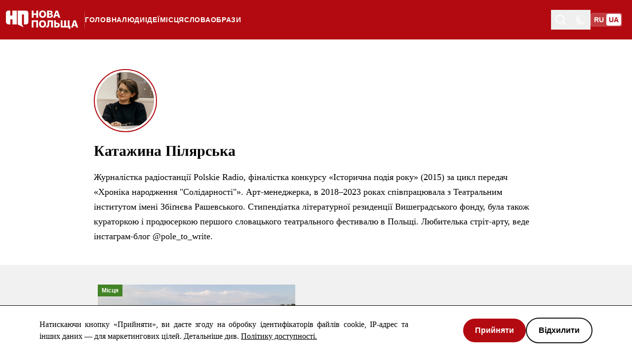

--- FILE ---
content_type: text/html; charset=UTF-8
request_url: https://novapolshcha.pl/author/katazhina-pilarska/
body_size: 64429
content:
<!DOCTYPE html><script type="module">const e=document.querySelector("header"),t=document.getElementById("indicator");let s=window.pageYOffset;window.onscroll=function(){const o=window.pageYOffset;!e||!t||(s<=o?(e.classList.remove("fixedToTop"),e.style.top="-7.2rem",t.style.top="0"):(e.classList.add("fixedToTop"),e.style.top="0",t.style.top="76px",e.style.transition="top 0.3s ease"),s=o)};</script> <html lang="uk" class="scroll-smooth"> <head><!-- Global Metadata --><meta charset="utf-8"><meta name="viewport" content="width=device-width,initial-scale=1"><link rel="icon" type="image/png" href="/logo.svg"><meta name="generator" content="Astro v5.16.7"><!-- Canonical URL --><link rel="canonical" href="https://novapolshcha.pl/author/katazhina-pilarska/"><!-- Primary Meta Tags --><title>Катажина Пілярська</title><meta name="title" content="Катажина Пілярська"><!-- Open Graph / Facebook --><meta property="og:type" content="article"><meta property="og:url" content="https://novapolshcha.pl/author/katazhina-pilarska/"><meta property="og:title" content="Катажина Пілярська"><meta property="og:image" content="https://ik.imagekit.io/mieroszewski/novapolshcha/kapital_polsky_institut_HQ-27_S7ZzUbrDP.jpg?updatedAt=1749389908610"><meta property="og:description" content="Новини і статті про Польщу. Тексти від популярних польських авторів. Польська мова, місця, які варто відвідати, й цікаві факти про відомих поляків."><!-- Twitter --><meta property="twitter:card" content="summary_large_image"><meta property="twitter:site" content="https://novapolshcha.pl/author/katazhina-pilarska/"><meta property="twitter:url" content="https://novapolshcha.pl/author/katazhina-pilarska/"><meta property="twitter:title" content="Катажина Пілярська"><meta property="twitter:image" content="https://ik.imagekit.io/mieroszewski/novapolshcha/kapital_polsky_institut_HQ-27_S7ZzUbrDP.jpg?updatedAt=1749389908610"><script>
  const storedTheme = localStorage.getItem("theme");
  if (
    storedTheme === "dark" ||
    (!storedTheme && window.matchMedia("(prefers-color-scheme: dark)").matches)
  ) {
    document.documentElement.classList.add("dark");
    localStorage.setItem("theme", "dark");
  }
</script><meta name="facebook-domain-verification" content="f8ajy3pvvo1ly74v4qa733ld352wup"><meta name="google-site-verification" content="LJp2XEJxwf0GDu82UKtEqI_C8Rl0pqkO9lTjsbb_NgI"><!-- Google Tag Manager --><script>
  window.dataLayer = window.dataLayer || [];
  function gtag() {
    dataLayer.push(arguments);
  }
</script><script type="module">(function(e,n,r,t,m){e[t]=e[t]||[],e[t].push({"gtm.start":new Date().getTime(),event:"gtm.js"});var g=n.getElementsByTagName(r)[0],a=n.createElement(r),s="";a.async=!0,a.src="https://www.googletagmanager.com/gtm.js?id="+m+s,g.parentNode.insertBefore(a,g)})(window,document,"script","dataLayer","GTM-5V76JPQ");</script><!-- End Google Tag Manager --><meta name="astro-view-transitions-enabled" content="true"><meta name="astro-view-transitions-fallback" content="animate"><script type="module" src="/_astro/ClientRouter.astro_astro_type_script_index_0_lang.CDGfc0hd.js"></script><link rel="stylesheet" href="/_astro/403.D7fldAiA.css">
<style>body{font-family:Georgia,ui-serif,Georgia,Cambria,Times New Roman,Times,serif;font-size:1rem;line-height:1.5rem;--color-dullRed: #b20a10;--color-copperTwo: #b46900;--color-dullOrange: "#B46900";--color-moss: #418325;--color-greyTeal: #077e9c;--color-flatBlue: #2469ff;--color-dusk: #5a588b;--color-duskyPurple: #8b587f}.ais-SearchBox-input::-ms-clear,.ais-SearchBox-input::-ms-reveal{display:none;width:0;height:0}.ais-SearchBox-input::-webkit-search-decoration,.ais-SearchBox-input::-webkit-search-cancel-button,.ais-SearchBox-input::-webkit-search-results-button,.ais-SearchBox-input::-webkit-search-results-decoration{display:none}.ais-Highlight-highlighted,.ais-Snippet-highlighted{background-color:#f003}.ais-Snippet-nonHighlighted{word-break:break-all}.scale-animation{animation:scale 3s infinite}@keyframes scale{0%{transform:scaleX(0)}40%{transform:scaleX(1)}70%{transform:scaleX(0)}to{transform:scaleX(0)}}[aria-hidden=true]:not(.ais-SearchBox-submit svg,.ais-SearchBox-reset svg){display:none}.form a{text-decoration:underline}.cursor-button{pointer-events:none;position:absolute;top:50%;left:50%;transform:translate(-50%,-50%);border-radius:24px;opacity:0;width:auto;height:48px;background-color:#b20a10;padding:12px 24px;display:flex;flex-direction:row;justify-items:center;justify-content:center;align-items:center;z-index:10}.ais-SearchBox-input::-moz-placeholder{color:#fff}.ais-SearchBox-input::placeholder{color:#fff}.pagination-back:hover{content:url("data:image/svg+xml,%3csvg%20width='48'%20height='48'%20viewBox='0%200%2048%2048'%20fill='none'%20xmlns='http://www.w3.org/2000/svg'%3e%3crect%20width='48'%20height='48'%20rx='24'%20fill='%23E30D14'/%3e%3cpath%20d='M26%2030L20%2024L26%2018'%20stroke='white'%20stroke-width='2'%20stroke-linecap='square'/%3e%3c/svg%3e")}.pagination-forward:hover{content:url("data:image/svg+xml,%3csvg%20width='48'%20height='48'%20viewBox='0%200%2048%2048'%20fill='none'%20xmlns='http://www.w3.org/2000/svg'%3e%3crect%20x='48'%20y='48'%20width='48'%20height='48'%20rx='24'%20transform='rotate(-180%2048%2048)'%20fill='%23E30D14'/%3e%3cpath%20d='M22%2018L28%2024L22%2030'%20stroke='white'%20stroke-width='2'%20stroke-linecap='square'/%3e%3c/svg%3e")}.no-scrollbar::-webkit-scrollbar{display:block}.no-scrollbar{scrollbar-width:none;-ms-overflow-style:none}.underline-decoration{text-decoration-color:#b3b3b3;text-decoration:underline}.underline-light{text-decoration-color:#fff;text-decoration:underline}.text-backdrop{text-shadow:3px 2px 10px rgba(32,34,34,1)}@media screen and (max-width:768px){.text-backdrop-mobile{text-shadow:3px 2px 10px rgba(32,34,34,1)}}.no-border-bottom-last li:last-child{border-bottom:none}.picture-linear-gradient{z-index:1;position:absolute;height:100%;width:100%;background:#121212;background:linear-gradient(180deg,#12121200,#121212cc);filter:progid:DXImageTransform.Microsoft.gradient(startColorstr="#00000000",endColorstr="#e6292929",GradientType=1)}@media screen and (max-width:768px){.picture-linear-gradient-mobile{z-index:1;position:absolute;height:100%;width:100%;background:#121212;background:linear-gradient(180deg,#12121200,#121212cc);filter:progid:DXImageTransform.Microsoft.gradient(startColorstr="#00000000",endColorstr="#e6292929",GradientType=1)}}.ais-SearchBox-input::-moz-placeholder{color:#000}.ais-SearchBox-input::placeholder{color:#000}
</style>
<link rel="stylesheet" href="/_astro/_page_.D059aVq8.css">
<link rel="stylesheet" href="/_astro/_page_.h-S1mVHQ.css">
<link rel="stylesheet" href="/_astro/403.CoEiUGBc.css"></head> <body class="bg-light md:dark:bg-dark md:bg-white dark:bg-[#121212] dark:text-white"> <header class="mh-20 bg-secondary sticky top-0 z-20 lg:-top-[164px]" data-astro-cid-mjynwyun> <style>astro-island,astro-slot,astro-static-slot{display:contents}</style><script>(()=>{var e=async t=>{await(await t())()};(self.Astro||(self.Astro={})).load=e;window.dispatchEvent(new Event("astro:load"));})();</script><script>(()=>{var A=Object.defineProperty;var g=(i,o,a)=>o in i?A(i,o,{enumerable:!0,configurable:!0,writable:!0,value:a}):i[o]=a;var d=(i,o,a)=>g(i,typeof o!="symbol"?o+"":o,a);{let i={0:t=>m(t),1:t=>a(t),2:t=>new RegExp(t),3:t=>new Date(t),4:t=>new Map(a(t)),5:t=>new Set(a(t)),6:t=>BigInt(t),7:t=>new URL(t),8:t=>new Uint8Array(t),9:t=>new Uint16Array(t),10:t=>new Uint32Array(t),11:t=>1/0*t},o=t=>{let[l,e]=t;return l in i?i[l](e):void 0},a=t=>t.map(o),m=t=>typeof t!="object"||t===null?t:Object.fromEntries(Object.entries(t).map(([l,e])=>[l,o(e)]));class y extends HTMLElement{constructor(){super(...arguments);d(this,"Component");d(this,"hydrator");d(this,"hydrate",async()=>{var b;if(!this.hydrator||!this.isConnected)return;let e=(b=this.parentElement)==null?void 0:b.closest("astro-island[ssr]");if(e){e.addEventListener("astro:hydrate",this.hydrate,{once:!0});return}let c=this.querySelectorAll("astro-slot"),n={},h=this.querySelectorAll("template[data-astro-template]");for(let r of h){let s=r.closest(this.tagName);s!=null&&s.isSameNode(this)&&(n[r.getAttribute("data-astro-template")||"default"]=r.innerHTML,r.remove())}for(let r of c){let s=r.closest(this.tagName);s!=null&&s.isSameNode(this)&&(n[r.getAttribute("name")||"default"]=r.innerHTML)}let p;try{p=this.hasAttribute("props")?m(JSON.parse(this.getAttribute("props"))):{}}catch(r){let s=this.getAttribute("component-url")||"<unknown>",v=this.getAttribute("component-export");throw v&&(s+=` (export ${v})`),console.error(`[hydrate] Error parsing props for component ${s}`,this.getAttribute("props"),r),r}let u;await this.hydrator(this)(this.Component,p,n,{client:this.getAttribute("client")}),this.removeAttribute("ssr"),this.dispatchEvent(new CustomEvent("astro:hydrate"))});d(this,"unmount",()=>{this.isConnected||this.dispatchEvent(new CustomEvent("astro:unmount"))})}disconnectedCallback(){document.removeEventListener("astro:after-swap",this.unmount),document.addEventListener("astro:after-swap",this.unmount,{once:!0})}connectedCallback(){if(!this.hasAttribute("await-children")||document.readyState==="interactive"||document.readyState==="complete")this.childrenConnectedCallback();else{let e=()=>{document.removeEventListener("DOMContentLoaded",e),c.disconnect(),this.childrenConnectedCallback()},c=new MutationObserver(()=>{var n;((n=this.lastChild)==null?void 0:n.nodeType)===Node.COMMENT_NODE&&this.lastChild.nodeValue==="astro:end"&&(this.lastChild.remove(),e())});c.observe(this,{childList:!0}),document.addEventListener("DOMContentLoaded",e)}}async childrenConnectedCallback(){let e=this.getAttribute("before-hydration-url");e&&await import(e),this.start()}async start(){let e=JSON.parse(this.getAttribute("opts")),c=this.getAttribute("client");if(Astro[c]===void 0){window.addEventListener(`astro:${c}`,()=>this.start(),{once:!0});return}try{await Astro[c](async()=>{let n=this.getAttribute("renderer-url"),[h,{default:p}]=await Promise.all([import(this.getAttribute("component-url")),n?import(n):()=>()=>{}]),u=this.getAttribute("component-export")||"default";if(!u.includes("."))this.Component=h[u];else{this.Component=h;for(let f of u.split("."))this.Component=this.Component[f]}return this.hydrator=p,this.hydrate},e,this)}catch(n){console.error(`[astro-island] Error hydrating ${this.getAttribute("component-url")}`,n)}}attributeChangedCallback(){this.hydrate()}}d(y,"observedAttributes",["props"]),customElements.get("astro-island")||customElements.define("astro-island",y)}})();</script><script>(()=>{var e=async t=>{await(await t())()};(self.Astro||(self.Astro={})).only=e;window.dispatchEvent(new Event("astro:only"));})();</script><script>(()=>{var n=(a,t)=>{let i=async()=>{await(await a())()};if(t.value){let e=matchMedia(t.value);e.matches?i():e.addEventListener("change",i,{once:!0})}};(self.Astro||(self.Astro={})).media=n;window.dispatchEvent(new Event("astro:media"));})();</script><div class="mx-auto flex flex-col justify-stretch">  <div class="flex h-full items-center py-5" data-astro-cid-mjynwyun> <aside class="bg-light fixed bottom-[-2px] left-0 right-0 top-[60px] z-20 mt-3 flex w-full flex-col items-start gap-6 overflow-hidden text-black transition-all duration-300 aria-hidden:-z-10 aria-hidden:-translate-x-full aria-hidden:overflow-hidden aria-hidden:opacity-0 lg:hidden dark:bg-black dark:text-white" id="mobile-menu" aria-hidden="true"> <div class="bg-secondary flex w-full justify-center px-4 pb-2"> <ul class="flex w-16 justify-around rounded border-white border-opacity-5 bg-white bg-opacity-20 mb-2 h-6 w-[98vw] border-0"> <li class="flex w-full items-center justify-center"> <a class="font-base font-sfpro grid h-6 w-full place-items-center rounded bg-white text-[14px] font-bold text-white  transition-opacity duration-300 hover:bg-opacity-50 bg-opacity-0" href="https://novayapolsha.org/author/katazhina-pilyarskaya"> <span class="pb-1 opacity-100"> RU </span> </a> </li><li class="flex w-full items-center justify-center"> <a class="font-base font-sfpro grid h-6 w-full place-items-center rounded bg-white text-[14px] font-bold text-white  transition-opacity duration-300 hover:bg-opacity-50" href="https://novapolshcha.pl/"> <span class="pb-1 text-secondary"> UA </span> </a> </li> </ul> </div> <nav class="m-3 w-full"> <ul class="w-full"> <li class="w-full border-b-[1px] border-[#e3e3e3] py-3 text-xl font-bold dark:border-[#2e2e2e]"> <a href="/" class=" py-3">  <div class="flex flex-row items-center justify-between"> ГОЛОВНА <img class="mr-6 h-[16px] w-[16px] dark:invert" src="/arrow.svg"> </div>  </a> </li><li class="w-full border-b-[1px] border-[#e3e3e3] py-3 text-xl font-bold dark:border-[#2e2e2e]"> <a href="/lyudi" class=" py-3">  <div class="flex flex-row items-center justify-between"> Люди <img class="mr-6 h-[16px] w-[16px] dark:invert" src="/arrow.svg"> </div>  </a> </li><li class="w-full border-b-[1px] border-[#e3e3e3] py-3 text-xl font-bold dark:border-[#2e2e2e]"> <a href="/ideyi" class=" py-3">  <div class="flex flex-row items-center justify-between"> Ідеї <img class="mr-6 h-[16px] w-[16px] dark:invert" src="/arrow.svg"> </div>  </a> </li><li class="w-full border-b-[1px] border-[#e3e3e3] py-3 text-xl font-bold dark:border-[#2e2e2e]"> <a href="/miscya" class=" py-3">  <div class="flex flex-row items-center justify-between"> Місця <img class="mr-6 h-[16px] w-[16px] dark:invert" src="/arrow.svg"> </div>  </a> </li><li class="w-full border-b-[1px] border-[#e3e3e3] py-3 text-xl font-bold dark:border-[#2e2e2e]"> <a href="/slova" class=" py-3">  <div class="flex flex-row items-center justify-between"> Слова <img class="mr-6 h-[16px] w-[16px] dark:invert" src="/arrow.svg"> </div>  </a> </li><li class="w-full border-b-[1px] border-[#e3e3e3] py-3 text-xl font-bold dark:border-[#2e2e2e]"> <a href="/obrazi" class=" py-3">  <div class="flex flex-row items-center justify-between"> Образи <img class="mr-6 h-[16px] w-[16px] dark:invert" src="/arrow.svg"> </div>  </a> </li> </ul> <ul class="w-full"> <li class="font-sfpro w-full border-[#e3e3e3] py-3 text-base font-bold dark:border-[#2e2e2e] border-b-[1px]"> <a href="/publications/archive/2021" class="py-3">  <div class="flex flex-row items-center justify-between"> Бібліотека <img class="mr-6 h-[16px] w-[16px] dark:invert" src="/arrow.svg"> </div>  </a> </li><li class="font-sfpro w-full border-[#e3e3e3] py-3 text-base font-bold dark:border-[#2e2e2e]"> <a href="/about-us" class="py-3">  <div class="flex flex-row items-center justify-between"> Про проєкт <img class="mr-6 h-[16px] w-[16px] dark:invert" src="/arrow.svg"> </div>  </a> </li> </ul> </nav> <div class="mt-auto w-full"> <div class="content-end"> <ul class="flex gap-6 mx-3" data-astro-cid-kkipwfzh> <li data-astro-cid-kkipwfzh> <a href="https://www.facebook.com/novapolshcha/" data-astro-cid-kkipwfzh> <img src="/social-fb-full.svg" class="h-10 w-10 rounded-full bg-white !opacity-100" alt="Facebook" data-astro-cid-kkipwfzh> </a> </li><li data-astro-cid-kkipwfzh> <a href="https://twitter.com/novapolshcha" data-astro-cid-kkipwfzh> <img src="/social-twitter-full.svg" class="h-10 w-10 rounded-full bg-white !opacity-100" alt="Twitter" data-astro-cid-kkipwfzh> </a> </li><li data-astro-cid-kkipwfzh> <a href="https://t.me/novapolshcha" data-astro-cid-kkipwfzh> <img src="/social-telegram-full.svg" class="h-10 w-10 rounded-full bg-white !opacity-100" alt="Telegram" data-astro-cid-kkipwfzh> </a> </li><li data-astro-cid-kkipwfzh> <a href="https://www.youtube.com/UC21fP2_SX4RBL9dEyLiQPnA" data-astro-cid-kkipwfzh> <img src="/social-yt-full.svg" class="h-10 w-10 rounded-full bg-white !opacity-100" alt="YouTube" data-astro-cid-kkipwfzh> </a> </li> </ul>  <div class="font-sfpro px-3 py-4 text-xs font-normal text-[#717171] dark:text-[#A0A0A0]"> © Нова Польща, 1999-2026 </div> </div> <div style="background-repeat:repeat-x;background-image:url(/divider-dark.svg);width:100%;height:40px" class="hidden dark:block"></div> <div style="background-repeat:repeat-x;background-image:url(/divider-white.svg);width:100%;height:40px" class="dark:hidden"></div> </div> </aside> <div class="ml-3 flex flex-row gap-6" data-astro-cid-mjynwyun> <a class="flex items-center" href="/" data-astro-cid-mjynwyun> <img src="/logo-white-ua.svg" alt="Nowaja Polsza logo" loading="lazy" class="h-[38px] w-[147px]" data-astro-cid-mjynwyun> <div class="ml-3 hidden h-full items-center justify-center opacity-25 lg:flex" data-astro-cid-mjynwyun> <div class="h-[35px] w-[1px] bg-white" data-astro-cid-mjynwyun></div> </div> </a> <nav data-astro-cid-mjynwyun> <ul class="hidden h-full w-full items-center justify-center gap-6 lg:flex" data-astro-cid-mjynwyun> <li data-astro-cid-mjynwyun> <a href="/" class="font-sfpro text-sm font-bold uppercase tracking-wider underline-offset-4 hover:underline text-white" data-astro-cid-mjynwyun="true"> ГОЛОВНА </a> </li><li data-astro-cid-mjynwyun> <a href="/lyudi" class="font-sfpro text-sm font-bold uppercase tracking-wider underline-offset-4 hover:underline text-white" data-astro-cid-mjynwyun="true"> Люди </a> </li><li data-astro-cid-mjynwyun> <a href="/ideyi" class="font-sfpro text-sm font-bold uppercase tracking-wider underline-offset-4 hover:underline text-white" data-astro-cid-mjynwyun="true"> Ідеї </a> </li><li data-astro-cid-mjynwyun> <a href="/miscya" class="font-sfpro text-sm font-bold uppercase tracking-wider underline-offset-4 hover:underline text-white" data-astro-cid-mjynwyun="true"> Місця </a> </li><li data-astro-cid-mjynwyun> <a href="/slova" class="font-sfpro text-sm font-bold uppercase tracking-wider underline-offset-4 hover:underline text-white" data-astro-cid-mjynwyun="true"> Слова </a> </li><li data-astro-cid-mjynwyun> <a href="/obrazi" class="font-sfpro text-sm font-bold uppercase tracking-wider underline-offset-4 hover:underline text-white" data-astro-cid-mjynwyun="true"> Образи </a> </li> </ul> </nav> </div> <div class="mr-5 flex h-full flex-1 items-center justify-end gap-2 lg:gap-4" id="mobile-menu-toggle-container" data-astro-cid-mjynwyun> <astro-island uid="ZRWIEq" prefix="r18" component-url="/_astro/QuickSearch.BPC8YyYB.js" component-export="default" renderer-url="/_astro/client.Du_1etAQ.js" props="{&quot;data-astro-cid-mjynwyun&quot;:[0,true]}" ssr client="load" opts="{&quot;name&quot;:&quot;QuickSearch&quot;,&quot;value&quot;:true}" await-children><div><div class="text-white text-opacity-50 hover:text-opacity-100"><button class="p-2"><img src="/search-icon-white.svg" alt="Search icon"/><span class="sr-only">Toggle theme</span></button></div></div><!--astro:end--></astro-island> <astro-island uid="w99bl" component-url="/_astro/ThemeToggle.Cs8LjY-F.js" component-export="ThemeToggle" renderer-url="/_astro/client.Du_1etAQ.js" props="{&quot;data-astro-cid-mjynwyun&quot;:[0,true]}" ssr client="only" opts="{&quot;name&quot;:&quot;ThemeToggle&quot;,&quot;value&quot;:&quot;react&quot;}"></astro-island> <ul class="flex w-16 justify-around rounded border-white border-opacity-5 bg-white bg-opacity-20 border-2" id="mobile-menu-lang-switcher" aria-hidden="false"> <li class="flex w-full items-center justify-center"> <a class="font-base font-sfpro grid h-6 w-full place-items-center rounded bg-white text-[14px] font-bold text-white  transition-opacity duration-300 hover:bg-opacity-50 bg-opacity-0" href="https://novayapolsha.org/author/katazhina-pilyarskaya"> <span class="pb-1 opacity-100"> RU </span> </a> </li><li class="flex w-full items-center justify-center"> <a class="font-base font-sfpro grid h-6 w-full place-items-center rounded bg-white text-[14px] font-bold text-white  transition-opacity duration-300 hover:bg-opacity-50" href="https://novapolshcha.pl/"> <span class="pb-1 text-secondary"> UA </span> </a> </li> </ul> </div> </div> <nav class="dark:bg-dark h-12 bg-white lg:hidden" data-astro-cid-mjynwyun> <ul class="flex h-full w-full items-center justify-between px-2 lg:hidden" data-astro-cid-mjynwyun> <li data-astro-cid-mjynwyun> <a href="/" class="font-sfpro text-[10px] font-bold uppercase tracking-wider hover:underline sm:text-sm dark:text-white text-black dark:text-white" data-astro-cid-mjynwyun="true"> ГОЛОВНА </a> </li><li data-astro-cid-mjynwyun> <a href="/lyudi" class="font-sfpro text-[10px] font-bold uppercase tracking-wider hover:underline sm:text-sm dark:text-white text-black dark:text-white" data-astro-cid-mjynwyun="true"> Люди </a> </li><li data-astro-cid-mjynwyun> <a href="/ideyi" class="font-sfpro text-[10px] font-bold uppercase tracking-wider hover:underline sm:text-sm dark:text-white text-black dark:text-white" data-astro-cid-mjynwyun="true"> Ідеї </a> </li><li data-astro-cid-mjynwyun> <a href="/miscya" class="font-sfpro text-[10px] font-bold uppercase tracking-wider hover:underline sm:text-sm dark:text-white text-black dark:text-white" data-astro-cid-mjynwyun="true"> Місця </a> </li><li data-astro-cid-mjynwyun> <a href="/slova" class="font-sfpro text-[10px] font-bold uppercase tracking-wider hover:underline sm:text-sm dark:text-white text-black dark:text-white" data-astro-cid-mjynwyun="true"> Слова </a> </li><li data-astro-cid-mjynwyun> <a href="/obrazi" class="font-sfpro text-[10px] font-bold uppercase tracking-wider hover:underline sm:text-sm dark:text-white text-black dark:text-white" data-astro-cid-mjynwyun="true"> Образи </a> </li> <astro-island uid="Z2gqo1t" prefix="r19" component-url="/_astro/MobileMenuToggle.DGCh7OIL.js" component-export="MobileMenuToggle" renderer-url="/_astro/client.Du_1etAQ.js" props="{&quot;data-astro-cid-mjynwyun&quot;:[0,true]}" ssr client="media" opts="{&quot;name&quot;:&quot;MobileMenuToggle&quot;,&quot;value&quot;:&quot;(max-width: 1024px)&quot;}" await-children><button id="menu-toggle" class="self-center border border-transparent px-2 py-1 text-dark dark:text-white lg:hidden" type="button" aria-pressed="false"><div class="relative h-5 w-5"><span class="absolute right-0 h-[2px] w-5 bg-dark transition-all duration-300 dark:bg-white top-[0.25rem]"></span><span class="absolute right-0 h-[2px] w-5 bg-dark transition-all duration-300 dark:bg-white top-1/2 -translate-y-1/2"></span><span class="absolute right-0 h-[2px] w-5 bg-dark transition-all duration-300 dark:bg-white bottom-[0.25rem]"></span></div><span class="sr-only">Toggle menu</span></button><!--astro:end--></astro-island> </ul> </nav>  </div> </header>  <div class="mx-auto">   <div class="flex flex-col bg-white px-2 sm:px-[90px] lg:px-[190px] dark:bg-[#1f1f1f]"> <div class="border-secondary mt-[60px] flex h-[128px] w-[128px] items-center justify-center rounded-full border-2"> <picture><source srcSet="https://ik.imagekit.io/mieroszewski/novapolshcha/kapital_polsky_institut_HQ-27_S7ZzUbrDP.jpg?updatedAt=1749389908610&amp;tr=w-768%2Ch-768%2Cq-100%2Cfo-auto 768w, https://ik.imagekit.io/mieroszewski/novapolshcha/kapital_polsky_institut_HQ-27_S7ZzUbrDP.jpg?updatedAt=1749389908610&amp;tr=w-1536%2Ch-1536%2Cq-100%2Cfo-auto 1536w" width="768" height="768"/><img src="https://ik.imagekit.io/mieroszewski/novapolshcha/kapital_polsky_institut_HQ-27_S7ZzUbrDP.jpg?updatedAt=1749389908610&amp;tr=w-768%2Ch-768%2Cq-100%2Cfo-auto" loading="lazy" decoding="async" width="768" height="768" class="h-[120px] w-[120px] rounded-full border-2 border-white dark:border-[#1f1f1f] " alt="kapital_polsky_institut_HQ-27_S7ZzUbrDP.jpg"/></picture> </div> <div class="my-5 text-3xl font-bold"> Катажина Пілярська </div> <div class="mb-4 text-lg md:leading-8" id="article-content" style="--white-space:initial"> <p class=""><span>Журналістка радіостанції Polskie Radio, фіналістка конкурсу «Історична подія року» (2015) за цикл передач «Хроніка народження "Солідарності"». <span style="white-space: nowrap">Арт-менеджерка</span>, в 2018–2023 роках співпрацювала з Театральним інститутом імені Збіґнєва Рашевського. Стипендіатка літературної резиденції Вишеградського фонду, була також кураторкою і продюсеркою першого словацького театрального фестивалю в Польщі. Любителька <span style="white-space: nowrap">стріт-арту</span>, веде <span style="white-space: nowrap">інстаграм-блог</span> @pole_to_write.</span></p> <astro-island uid="ZJyzFF" prefix="r25" component-url="/_astro/AnnotationMobilePopup.DQ6rWtrH.js" component-export="AnnotationMobilePopup" renderer-url="/_astro/client.Du_1etAQ.js" props="{}" ssr client="media" opts="{&quot;name&quot;:&quot;AnnotationMobilePopup&quot;,&quot;value&quot;:&quot;(max-width: 1024px)&quot;}" await-children><div id="annotation-mobile-popup" class="lg:!hidden" aria-hidden="true" role="dialog"><div class="fixed left-0 top-0 z-10 h-full w-full bg-black bg-opacity-40"></div><div class="fixed bottom-0 left-0 z-10 flex w-full items-center justify-between border-t border-secondary bg-white py-5 pl-4 pr-2 text-sm leading-6 dark:bg-dark"><button class="p-2"><svg class="h-6 w-6" xmlns="http://www.w3.org/2000/svg" viewBox="0 0 50 50"><path d="M 7.71875 6.28125 L 6.28125 7.71875 L 23.5625 25 L 6.28125 42.28125 L 7.71875 43.71875 L 25 26.4375 L 42.28125 43.71875 L 43.71875 42.28125 L 26.4375 25 L 43.71875 7.71875 L 42.28125 6.28125 L 25 23.5625 Z" fill="currentColor"></path></svg><span class="sr-only">Close</span></button></div></div><!--astro:end--></astro-island> </div> <script type="module">document.addEventListener("astro:page-load",()=>{Array.from(document.querySelectorAll("#article-content img")).forEach(e=>{e.parentElement?.tagName==="P"&&(e.parentElement.style.maxWidth="840px")});const o=Array.from(document.querySelectorAll("[id^='przypis'], a.footnote"));if(document.fonts){const n=document.getElementById("article-content").getBoundingClientRect(),i=document.body.getBoundingClientRect().right-200;o.forEach(t=>{const c=t.getBoundingClientRect().right,a=t.getBoundingClientRect().top-n.top;c+340>i&&t.querySelector(".annotation-tooltip")?.classList.add("annotation-tooltip--left"),a<=200&&t.querySelector(".annotation-tooltip")?.classList.add("annotation-tooltip--bottom"),t.addEventListener("click",l=>{l.preventDefault()})})}});</script>  </div> <div class="bg-[#f1f1f1]"> <section class="bg-[#f1f1f1] pb-[60px] dark:bg-[#121212] dark:pb-0"> <astro-island uid="ZCYu7B" prefix="r14" component-url="/_astro/ArticleTilesList.mLy_eB4B.js" component-export="default" renderer-url="/_astro/client.Du_1etAQ.js" props="{&quot;page&quot;:[0,{&quot;data&quot;:[1,[[0,{&quot;id&quot;:[0,&quot;kazimyezh-dolnii-malenke-misto-velikikh-mozhlivostei&quot;],&quot;authors&quot;:[1,[[0,{&quot;id&quot;:[0,&quot;cOy861LbOpfSFnKDqxSzB&quot;],&quot;name&quot;:[0,&quot;Катажина Пілярська&quot;],&quot;url&quot;:[0,&quot;/author/katazhina-pilarska&quot;],&quot;slug&quot;:[0,&quot;katazhina-pilarska&quot;],&quot;image&quot;:[0,{&quot;src&quot;:[0,&quot;https://ik.imagekit.io/mieroszewski/novapolshcha/kapital_polsky_institut_HQ-27_S7ZzUbrDP.jpg?updatedAt=1749389908610&quot;],&quot;alt&quot;:[0,&quot;kapital_polsky_institut_HQ-27_S7ZzUbrDP.jpg&quot;],&quot;aspectRatio&quot;:[0,1.0035360678925036]}],&quot;shortBio&quot;:[0,{&quot;json&quot;:[0,&quot;[{\&quot;type\&quot;:\&quot;paragraph\&quot;,\&quot;children\&quot;:[{\&quot;text\&quot;:\&quot;Журналістка радіостанції Polskie Radio, фіналістка конкурсу «Історична подія року» (2015) за цикл передач «Хроніка народження \\\&quot;Солідарності\\\&quot;». Арт-менеджерка, в 2018–2023 роках співпрацювала з Театральним інститутом імені Збіґнєва Рашевського. Стипендіатка літературної резиденції Вишеградського фонду, була також кураторкою і продюсеркою першого словацького театрального фестивалю в Польщі. Любителька стріт-арту, веде інстаграм-блог @pole_to_write.\&quot;}]}]&quot;]}]}]]],&quot;authorsWithoutAccount&quot;:[0],&quot;categories&quot;:[1,[[0,{&quot;id&quot;:[0,&quot;miscya&quot;],&quot;name&quot;:[0,&quot;Місця&quot;],&quot;url&quot;:[0,&quot;/miscya&quot;],&quot;color&quot;:[0,&quot;moss&quot;]}]]],&quot;img&quot;:[0,&quot;https://ik.imagekit.io/mieroszewski/novapolshcha/kaziemierz_dolny_dfPE7rKRkl.jpg?updatedAt=1749389931333&quot;],&quot;imgAlt&quot;:[0,&quot;Казімєж Дольний. Фото: Яцек Шидловський / Forum&quot;],&quot;link&quot;:[0,&quot;/article/kazimyezh-dolnii-malenke-misto-velikikh-mozhlivostei&quot;],&quot;slug&quot;:[0,&quot;kazimyezh-dolnii-malenke-misto-velikikh-mozhlivostei&quot;],&quot;publishDate&quot;:[0,&quot;2025-03-11&quot;],&quot;summary&quot;:[0],&quot;title&quot;:[0,&quot;Казімєж Дольний. Маленьке місто великих можливостей&quot;],&quot;type&quot;:[0,&quot;blogPost&quot;],&quot;blogPostType&quot;:[0,&quot;blogPost&quot;],&quot;updatedAt&quot;:[0,&quot;2025-06-08T17:22:40.555Z&quot;],&quot;heroImage&quot;:[0,{&quot;src&quot;:[0,&quot;https://ik.imagekit.io/mieroszewski/novapolshcha/kaziemierz_dolny_UAs4g1xE1w.jpg?updatedAt=1749389931338&quot;],&quot;alt&quot;:[0,&quot;kaziemierz_dolny_UAs4g1xE1w.jpg&quot;],&quot;aspectRatio&quot;:[0,2.177910447761194]}],&quot;heroImageCredit&quot;:[0,&quot;Казімєж Дольний. Фото: Яцек Шидловський / Forum&quot;],&quot;content&quot;:[0,{&quot;json&quot;:[0,&quot;[{\&quot;type\&quot;:\&quot;heading-one\&quot;,\&quot;children\&quot;:[{\&quot;text\&quot;:\&quot;Трішки історії\&quot;,\&quot;bold\&quot;:true}],\&quot;id\&quot;:\&quot;hpq2f\&quot;},{\&quot;type\&quot;:\&quot;paragraph\&quot;,\&quot;children\&quot;:[{\&quot;text\&quot;:\&quot;Своєю назвою Казімєж завдячує імені благодійника: наприкінці XII століття князь Казімєж Справедливий передав монахиням-норбертинкам розташоване на пагорбі поселення Вєтшна Ґура (себто Вітряна Гора), яке раніше належало ордену бенедиктинців. Сестри перейменували поселення на честь князя. Найраніша документальна згадка про Казімєж датується 1249 роком. \&quot;}],\&quot;id\&quot;:\&quot;az9wq\&quot;},{\&quot;type\&quot;:\&quot;paragraph\&quot;,\&quot;children\&quot;:[{\&quot;text\&quot;:\&quot;За легендою, місто заснував Казимир Великий і збудував у ньому укріплений замок. Так-так, саме про цього короля на уроках історії в польських школах кажуть, що він застав Польщу дерев’яною, а залишив мурованою. Міські права, як і традиційне планування (з Ринковою площею й вулицями, які ведуть до неї) датуються початком XV століття.\&quot;}],\&quot;id\&quot;:\&quot;k2zk0\&quot;},{\&quot;type\&quot;:\&quot;paragraph\&quot;,\&quot;children\&quot;:[{\&quot;text\&quot;:\&quot;Розташування Казімєжа на березі Вісли сприяло його жвавому розвитку. Невдовзі місто перетворилося на важливий торговий центр, адже річкою переправляли зерно на північ країни.\&quot;}],\&quot;id\&quot;:\&quot;30m55\&quot;},{\&quot;type\&quot;:\&quot;paragraph\&quot;,\&quot;children\&quot;:[{\&quot;text\&quot;:\&quot;В історії Казімєжа, як і в \&quot;},{\&quot;children\&quot;:[{\&quot;text\&quot;:\&quot;історії всієї Польщі\&quot;}],\&quot;type\&quot;:\&quot;a\&quot;,\&quot;url\&quot;:\&quot;https://novapolshcha.pl/article/pyat-naivazhlivishikh-podii-v-istoriyi-polshi/\&quot;,\&quot;id\&quot;:\&quot;in9jp\&quot;},{\&quot;text\&quot;:\&quot;, поперемінно траплялися то війни, то перемир’я. Так періоду процвітання поклало край нашестя шведської армії, яка спалила не лише будинки, а й гордість міста — замок. Подальші війни і \&quot;},{\&quot;children\&quot;:[{\&quot;text\&quot;:\&quot;епідемії\&quot;}],\&quot;type\&quot;:\&quot;a\&quot;,\&quot;url\&quot;:\&quot;https://novapolshcha.pl/article/vid-moru-i-viini-vberezhi-nas-bozhe/\&quot;,\&quot;id\&quot;:\&quot;co5jg\&quot;},{\&quot;text\&quot;:\&quot; аж ніяк не сприяли розвитку Казімєжа, а коли почалися \&quot;},{\&quot;children\&quot;:[{\&quot;text\&quot;:\&quot;поділи Польщі\&quot;}],\&quot;type\&quot;:\&quot;a\&quot;,\&quot;url\&quot;:\&quot;https://novapolshcha.pl/article/ne-vidimi-podili/\&quot;,\&quot;id\&quot;:\&quot;4x189\&quot;},{\&quot;text\&quot;:\&quot;, то в місті на березі Вісли надовго занепала торгівля.\&quot;}],\&quot;id\&quot;:\&quot;j4svl\&quot;},{\&quot;type\&quot;:\&quot;images\&quot;,\&quot;fluid\&quot;:{\&quot;aspectRatio\&quot;:1.4368650217706822,\&quot;src\&quot;:\&quot;https://ik.imagekit.io/mieroszewski/novapolshcha/%D0%BC%D0%BC%D0%BC_xbwJn7WUwA.png?updatedAt=1749389928149\&quot;,\&quot;sizes\&quot;:\&quot;(max-width: 840px) 100vw, 840px\&quot;,\&quot;srcSet\&quot;:\&quot;https://ik.imagekit.io/mieroszewski/novapolshcha/%D0%BC%D0%BC%D0%BC_xbwJn7WUwA.png?updatedAt=1749389928149&amp;tr=w-248 248w,\\nhttps://ik.imagekit.io/mieroszewski/novapolshcha/%D0%BC%D0%BC%D0%BC_xbwJn7WUwA.png?updatedAt=1749389928149&amp;tr=w-495 495w,\\nhttps://ik.imagekit.io/mieroszewski/novapolshcha/%D0%BC%D0%BC%D0%BC_xbwJn7WUwA.png?updatedAt=1749389928149&amp;tr=w-990 990w\&quot;,\&quot;presentationWidth\&quot;:840,\&quot;presentationHeight\&quot;:585},\&quot;children\&quot;:[{\&quot;text\&quot;:\&quot;Комори в Казімєжі Дольному, Станіслав Антошевич. Джерело: Польська національна бібліотека\&quot;}],\&quot;maxWidth\&quot;:840,\&quot;url\&quot;:\&quot;https://ik.imagekit.io/mieroszewski/novapolshcha/%D0%BC%D0%BC%D0%BC_xbwJn7WUwA.png?updatedAt=1749389928149\&quot;,\&quot;width\&quot;:990,\&quot;height\&quot;:689,\&quot;id\&quot;:\&quot;w8u6g\&quot;},{\&quot;type\&quot;:\&quot;paragraph\&quot;,\&quot;children\&quot;:[{\&quot;text\&quot;:\&quot;Знову про Казімєж заговорять лише у XIX столітті — тут відбулися бої Листопадового повстання. А незабаром місто втратило магдебурзьке право і перетворилося на курорт. У ньому з’явилося чимало пансіонатів та вілл для відпочивальників. \&quot;}],\&quot;id\&quot;:\&quot;fsvsw\&quot;},{\&quot;type\&quot;:\&quot;paragraph\&quot;,\&quot;children\&quot;:[{\&quot;text\&quot;:\&quot;Казімєж також рекламували як місце цікавих екскурсій. Мальовничість міста та його околиць описав у своєму путівнику «Маршрути країною» Алєксандер Яновський, співзасновник Польського краєзнавчого товариства. 1927 року Казімєж Дольний знову отримав статус міста.\&quot;}],\&quot;id\&quot;:\&quot;n4qzb\&quot;},{\&quot;type\&quot;:\&quot;paragraph\&quot;,\&quot;children\&quot;:[{\&quot;text\&quot;:\&quot;1940 року німці створили тут ґетто для єврейського населення і запроторили туди близько 2 000 людей. Ґетто проіснувало два роки, а ще через два містечко звільнили.\&quot;}],\&quot;id\&quot;:\&quot;x85od\&quot;},{\&quot;type\&quot;:\&quot;paragraph\&quot;,\&quot;children\&quot;:[{\&quot;text\&quot;:\&quot;Після руйнувань Другої світової війни Казімєж відбудували значною мірою завдяки зусиллям архітектора Кароля Сіцінського. Сьогодні це архітектурно-природний комплекс зі збереженим історичним плануванням міста, яке колись було торговим центром на віслянському шляху.\&quot;}],\&quot;id\&quot;:\&quot;l4ssu\&quot;},{\&quot;type\&quot;:\&quot;heading-one\&quot;,\&quot;children\&quot;:[{\&quot;text\&quot;:\&quot;Що відвідати?\&quot;,\&quot;bold\&quot;:true}],\&quot;id\&quot;:\&quot;m1laa\&quot;},{\&quot;type\&quot;:\&quot;paragraph\&quot;,\&quot;children\&quot;:[{\&quot;text\&quot;:\&quot;Казімєжом варто прогулюватися пішки. Вулички, старовинні кам’яниці, криниці, пам’ятники… Містечко невелике, тож його вдасться обійти за кілька годин. Але в ньому стільки всього цікавого, що навіть за кілька днів можна не встигнути оглянути все. \&quot;}],\&quot;id\&quot;:\&quot;a8492\&quot;},{\&quot;type\&quot;:\&quot;paragraph\&quot;,\&quot;children\&quot;:[{\&quot;text\&quot;:\&quot;Почнімо з центральної площі Ринок, що існує ще з середньовічних часів і досі залишається серцем міста. Вона розташована дуже близько від автовокзалу (залізничного в місті немає) і вся вимощена бруківкою. Звичайно, кам’яниці, які ми побачимо на площі Ринок, — вже повоєнні, але кожна з них унікальна. У цих будинках розміщені численні ресторани і кав’ярні, біля однієї з яких стоїть невеличкий пам’ятник собаці. \&quot;}],\&quot;id\&quot;:\&quot;95gva\&quot;},{\&quot;type\&quot;:\&quot;images\&quot;,\&quot;fluid\&quot;:{\&quot;aspectRatio\&quot;:1.3333333333333333,\&quot;src\&quot;:\&quot;https://ik.imagekit.io/mieroszewski/novapolshcha/Piesek-900x675_EbF5WraTfa.jpg?updatedAt=1749389928048\&quot;,\&quot;sizes\&quot;:\&quot;(max-width: 760px) 100vw, 760px\&quot;,\&quot;srcSet\&quot;:\&quot;https://ik.imagekit.io/mieroszewski/novapolshcha/Piesek-900x675_EbF5WraTfa.jpg?updatedAt=1749389928048&amp;tr=w-225 225w,\\nhttps://ik.imagekit.io/mieroszewski/novapolshcha/Piesek-900x675_EbF5WraTfa.jpg?updatedAt=1749389928048&amp;tr=w-450 450w,\\nhttps://ik.imagekit.io/mieroszewski/novapolshcha/Piesek-900x675_EbF5WraTfa.jpg?updatedAt=1749389928048&amp;tr=w-900 900w\&quot;,\&quot;presentationWidth\&quot;:760,\&quot;presentationHeight\&quot;:570},\&quot;children\&quot;:[{\&quot;text\&quot;:\&quot;Пам’ятник собаці. Фото: Агнєшка Стельмах\&quot;}],\&quot;maxWidth\&quot;:760,\&quot;url\&quot;:\&quot;https://ik.imagekit.io/mieroszewski/novapolshcha/Piesek-900x675_EbF5WraTfa.jpg?updatedAt=1749389928048\&quot;,\&quot;width\&quot;:900,\&quot;height\&quot;:675,\&quot;id\&quot;:\&quot;eb19b\&quot;},{\&quot;type\&quot;:\&quot;paragraph\&quot;,\&quot;children\&quot;:[{\&quot;text\&quot;:\&quot;Цей бронзовий песик, що аж блистить від погладжування «на щастя», оповитий численними легендами. Наприклад, про собаку, яка їхала автостопом, щоб дістатися до міста, або яка переплила сюди через Віслу з міста, що лежить на протилежному березі. Зрештою, як можна прочитати на сайті kazimierzdolny.pl, собака, образ якого втілений у пам’ятнику, колись жив на вуличках Казімєжа, називався Вернікс і був улюбленцем містян і гостей міста.\&quot;}],\&quot;id\&quot;:\&quot;0d664\&quot;},{\&quot;type\&quot;:\&quot;paragraph\&quot;,\&quot;children\&quot;:[{\&quot;text\&quot;:\&quot;У Казімєжі завжди було багато собак, особливо під час ярмарків, але саме Верніксу пощастило знайти товариша — ним став художник Збіґнєв Щепанек. А скульптуру створив казімєзький майстер Боґдан Марковський, який говорив, що дуже точно відтворив свого чотирилапого друга:\&quot;},{\&quot;text\&quot;:\&quot; «У нього саме така голова і тулуб. Єдина відмінність у тому, що скульптура трішки більша за оригінал». \&quot;,\&quot;italic\&quot;:true},{\&quot;text\&quot;:\&quot;Пам’ятник встановили 2000 року і він став першою в Польщі скульптурою дворового пса. Від місцевих екскурсоводів можна почути найрізноманітніші історії про цього собаку, але це лише легенди. Зате правдою є те, що поруч з пам’ятником відкрився кебаб «Під псом». \&quot;}],\&quot;id\&quot;:\&quot;8ie3e\&quot;},{\&quot;type\&quot;:\&quot;paragraph\&quot;,\&quot;children\&quot;:[{\&quot;text\&quot;:\&quot;Символом Казімєжа Дольного є криниці. Дві з них ми побачимо вже на площі Ринок. Та, що більша, — красива, крита ґонтом — з’явилася тут у XIX столітті. За міською легендою, той, хто поп’є з цієї криниці воду, потім часто повертатиметься до Казімєжа. Друга криниця менша за розмірами, однак схожа на першу. Криниць у місті ще багато, тож варто уважно розглядатися по сторонах. \&quot;}],\&quot;id\&quot;:\&quot;eubwk\&quot;},{\&quot;type\&quot;:\&quot;images\&quot;,\&quot;fluid\&quot;:{\&quot;aspectRatio\&quot;:1.4970059880239521,\&quot;src\&quot;:\&quot;https://ik.imagekit.io/mieroszewski/novapolshcha/229703_thumb_EyQ1pLcywo.jpeg?updatedAt=1749389928045\&quot;,\&quot;sizes\&quot;:\&quot;(max-width: 500px) 100vw, 500px\&quot;,\&quot;srcSet\&quot;:\&quot;https://ik.imagekit.io/mieroszewski/novapolshcha/229703_thumb_EyQ1pLcywo.jpeg?updatedAt=1749389928045&amp;tr=w-125 125w,\\nhttps://ik.imagekit.io/mieroszewski/novapolshcha/229703_thumb_EyQ1pLcywo.jpeg?updatedAt=1749389928045&amp;tr=w-250 250w,\\nhttps://ik.imagekit.io/mieroszewski/novapolshcha/229703_thumb_EyQ1pLcywo.jpeg?updatedAt=1749389928045&amp;tr=w-500 500w\&quot;,\&quot;presentationWidth\&quot;:500,\&quot;presentationHeight\&quot;:334},\&quot;children\&quot;:[{\&quot;text\&quot;:\&quot;Криниця в Казімєжі Дольному. Джерело: Kazimierz Dolny\&quot;}],\&quot;maxWidth\&quot;:840,\&quot;url\&quot;:\&quot;https://ik.imagekit.io/mieroszewski/novapolshcha/229703_thumb_EyQ1pLcywo.jpeg?updatedAt=1749389928045\&quot;,\&quot;width\&quot;:500,\&quot;height\&quot;:334,\&quot;id\&quot;:\&quot;6zptg\&quot;},{\&quot;type\&quot;:\&quot;paragraph\&quot;,\&quot;children\&quot;:[{\&quot;text\&quot;:\&quot;Важко не помітити, скільки у місті красивих старовинних кам’яниць. Серед найцікавіших — Дім братів Пшибилів, а з тих, які розташовані на Ринку, — Під святим Миколаєм і Під святим Кшиштофом. Варто також побачити Ґданську кам’яницю, зведену в бароковому стилі, Білий дім (на вулиці Сенаторській) і Целєйовську кам’яницю, в якій розташована одна з філій Надвіслянського музею. Важко перелічити всі цікаві споруди, але напевно кожен зверне увагу на щось своє. \&quot;}],\&quot;id\&quot;:\&quot;lo5z1\&quot;},{\&quot;type\&quot;:\&quot;paragraph\&quot;,\&quot;children\&quot;:[{\&quot;text\&quot;:\&quot;У місті, заснованому монахами, звісно, чимало костелів і монастирів. Серед них варто відзначити парафіяльний костел святого Івана Хрестителя і храм святого Варфоломія, датований XVI століттям. У ньому знаходиться один із найстаріших у Польщі органів із модрини, виготовлений 1620 року. Варто зупинитися і біля придорожної каплиці зі Скорботним Христом, збудованої 1588 року неподалік так званої Люблінської брами, а ще — оглянути монастир Отців францисканців. \&quot;}],\&quot;id\&quot;:\&quot;tvdo8\&quot;},{\&quot;type\&quot;:\&quot;images\&quot;,\&quot;fluid\&quot;:{\&quot;aspectRatio\&quot;:1.499267935578331,\&quot;src\&quot;:\&quot;https://ik.imagekit.io/mieroszewski/novapolshcha/1024px-Kamienica__Pod_%C5%9Aw._Krzysztofem_i_%C5%9Aw._Miko%C5%82ajem___ul._Rynek_12_e83_JmUJJYT-Ah.jpg?updatedAt=1749389928092\&quot;,\&quot;sizes\&quot;:\&quot;(max-width: 760px) 100vw, 760px\&quot;,\&quot;srcSet\&quot;:\&quot;https://ik.imagekit.io/mieroszewski/novapolshcha/1024px-Kamienica__Pod_%C5%9Aw._Krzysztofem_i_%C5%9Aw._Miko%C5%82ajem___ul._Rynek_12_e83_JmUJJYT-Ah.jpg?updatedAt=1749389928092&amp;tr=w-256 256w,\\nhttps://ik.imagekit.io/mieroszewski/novapolshcha/1024px-Kamienica__Pod_%C5%9Aw._Krzysztofem_i_%C5%9Aw._Miko%C5%82ajem___ul._Rynek_12_e83_JmUJJYT-Ah.jpg?updatedAt=1749389928092&amp;tr=w-512 512w,\\nhttps://ik.imagekit.io/mieroszewski/novapolshcha/1024px-Kamienica__Pod_%C5%9Aw._Krzysztofem_i_%C5%9Aw._Miko%C5%82ajem___ul._Rynek_12_e83_JmUJJYT-Ah.jpg?updatedAt=1749389928092&amp;tr=w-1024 1024w\&quot;,\&quot;presentationWidth\&quot;:760,\&quot;presentationHeight\&quot;:507},\&quot;children\&quot;:[{\&quot;text\&quot;:\&quot;Прибуткові будинки Під Святим Миколаєм та Під Святим Кшиштофом. Фото: Enzo83 / Wikimedia\&quot;}],\&quot;maxWidth\&quot;:760,\&quot;url\&quot;:\&quot;https://ik.imagekit.io/mieroszewski/novapolshcha/1024px-Kamienica__Pod_%C5%9Aw._Krzysztofem_i_%C5%9Aw._Miko%C5%82ajem___ul._Rynek_12_e83_JmUJJYT-Ah.jpg?updatedAt=1749389928092\&quot;,\&quot;width\&quot;:1024,\&quot;height\&quot;:683,\&quot;id\&quot;:\&quot;9p8ta\&quot;},{\&quot;type\&quot;:\&quot;paragraph\&quot;,\&quot;children\&quot;:[{\&quot;text\&quot;:\&quot;У Казімєжі є й кам’яна синагога XVIII століття, збудована з місцевого вапняку, і єврейське кладовище XIX століття. Вхід на його територію — пролом у стіні-пам’ятнику, яка викладена вцілілими надгробками. Така символіка асоціюється зі Стіною плачу в Єрусалимі. По ту сторону стіни видно заросле кладовище.\&quot;}],\&quot;id\&quot;:\&quot;a014y\&quot;},{\&quot;type\&quot;:\&quot;paragraph\&quot;,\&quot;children\&quot;:[{\&quot;text\&quot;:\&quot;На початку Другої світової війни єврейський цвинтар знищили. Німці наказали євреям власноруч викопати з землі надгробні камені та мацеви, а згодом вимостити ними територію навколо в’язниці та штабу ґестапо.\&quot;}],\&quot;id\&quot;:\&quot;8ejsf\&quot;},{\&quot;type\&quot;:\&quot;paragraph\&quot;,\&quot;children\&quot;:[{\&quot;text\&quot;:\&quot;Згідно з початковим планом, камені мали відшліфувати — тобто безповоротно знищити. Однак казімєзький митець Антоній Міхаляк запропонував замість цього укладати їх написами вниз, стверджуючи, що так робота просуватиметься швидше. Німці погодилися, завдяки чому, коли настали кращі часи, надгробки витягнули й створили з них «Стіну плачу». Проте це відбулося лише у 80-х роках. Лапідарій, спроєктований Тадеушем Авґустинеком, збудували 1986 року. \&quot;}],\&quot;id\&quot;:\&quot;gjxs9\&quot;},{\&quot;type\&quot;:\&quot;paragraph\&quot;,\&quot;children\&quot;:[{\&quot;text\&quot;:\&quot;Неподалік цвинтаря є гора Трьох хрестів, з якої відкривається мальовничий краєвид на місто. Самі хрести встановили на знак подяки за зцілення мешканців під час \&quot;},{\&quot;children\&quot;:[{\&quot;text\&quot;:\&quot;епідемії холери\&quot;}],\&quot;type\&quot;:\&quot;a\&quot;,\&quot;url\&quot;:\&quot;https://novapolshcha.pl/article/vid-moru-i-viini-vberezhi-nas-bozhe/\&quot;,\&quot;id\&quot;:\&quot;diozh\&quot;},{\&quot;text\&quot;:\&quot; ще у XVIII столітті. Неподалік видно руїни замку, а ще за кількасот метрів — старовинну вежу.\&quot;}],\&quot;id\&quot;:\&quot;a9zdl\&quot;},{\&quot;type\&quot;:\&quot;paragraph\&quot;,\&quot;children\&quot;:[{\&quot;text\&quot;:\&quot;У Казімєжі є й старі зерносховища, які залишилися з часів, коли місто жило з торгівлі збіжжям, а також дерев’яні ятки і будинки XVIII–XIX століть.\&quot;}],\&quot;id\&quot;:\&quot;3hzwx\&quot;},{\&quot;type\&quot;:\&quot;paragraph\&quot;,\&quot;children\&quot;:[{\&quot;text\&quot;:\&quot;1994 року архітектурний комплекс Казімєжа отримав статус історичної пам’ятки. \&quot;}],\&quot;id\&quot;:\&quot;nk55l\&quot;},{\&quot;type\&quot;:\&quot;images\&quot;,\&quot;fluid\&quot;:{\&quot;aspectRatio\&quot;:1.3333333333333333,\&quot;src\&quot;:\&quot;https://ik.imagekit.io/mieroszewski/novapolshcha/800px-Alians_PL_SpacerPoKazimierzuDolnym_Jesien_02_10_2008_PA020005_1TFYedJZvy.jpg?updatedAt=1749389928108\&quot;,\&quot;sizes\&quot;:\&quot;(max-width: 760px) 100vw, 760px\&quot;,\&quot;srcSet\&quot;:\&quot;https://ik.imagekit.io/mieroszewski/novapolshcha/800px-Alians_PL_SpacerPoKazimierzuDolnym_Jesien_02_10_2008_PA020005_1TFYedJZvy.jpg?updatedAt=1749389928108&amp;tr=w-200 200w,\\nhttps://ik.imagekit.io/mieroszewski/novapolshcha/800px-Alians_PL_SpacerPoKazimierzuDolnym_Jesien_02_10_2008_PA020005_1TFYedJZvy.jpg?updatedAt=1749389928108&amp;tr=w-400 400w,\\nhttps://ik.imagekit.io/mieroszewski/novapolshcha/800px-Alians_PL_SpacerPoKazimierzuDolnym_Jesien_02_10_2008_PA020005_1TFYedJZvy.jpg?updatedAt=1749389928108&amp;tr=w-800 800w\&quot;,\&quot;presentationWidth\&quot;:760,\&quot;presentationHeight\&quot;:570},\&quot;children\&quot;:[{\&quot;text\&quot;:\&quot;Головна площа Казімєжа Дольного. Фото: Alians PL / Wikimedia\&quot;}],\&quot;maxWidth\&quot;:760,\&quot;url\&quot;:\&quot;https://ik.imagekit.io/mieroszewski/novapolshcha/800px-Alians_PL_SpacerPoKazimierzuDolnym_Jesien_02_10_2008_PA020005_1TFYedJZvy.jpg?updatedAt=1749389928108\&quot;,\&quot;width\&quot;:800,\&quot;height\&quot;:600,\&quot;id\&quot;:\&quot;xjwoj\&quot;},{\&quot;type\&quot;:\&quot;heading-one\&quot;,\&quot;children\&quot;:[{\&quot;text\&quot;:\&quot;Місто культури\&quot;,\&quot;bold\&quot;:true}],\&quot;id\&quot;:\&quot;hrbkm\&quot;},{\&quot;type\&quot;:\&quot;paragraph\&quot;,\&quot;children\&quot;:[{\&quot;text\&quot;:\&quot;Казімєж Дольний — дивовижне місце, анклав культури, мистецтва і творчого життя. Тут діє багато музеїв, які формально є філіями Надвіслянського музею, проте їхня тематика дуже різноманітна. \&quot;}],\&quot;id\&quot;:\&quot;ot7a5\&quot;},{\&quot;type\&quot;:\&quot;paragraph\&quot;,\&quot;children\&quot;:[{\&quot;text\&quot;:\&quot;Наприклад, тут є Літературний музей у красивій дерев’яній віллі «Під вивіркою», Музейна мануфактура, де можна взяти участь у майстер-класах старовинних ремесел. Серед інших цікавих пунктів на мапі — Музей давніх слов’ян, Музей ювелірного мистецтва і Природничий музей. Інформацію про них можна знайти \&quot;},{\&quot;children\&quot;:[{\&quot;text\&quot;:\&quot;на сайті Надвіслянського музею\&quot;}],\&quot;type\&quot;:\&quot;a\&quot;,\&quot;url\&quot;:\&quot;https://mnkd.pl/\&quot;,\&quot;id\&quot;:\&quot;rcj2p\&quot;},{\&quot;text\&quot;:\&quot; в Казімєжі.\&quot;}],\&quot;id\&quot;:\&quot;94d8a\&quot;},{\&quot;type\&quot;:\&quot;paragraph\&quot;,\&quot;children\&quot;:[{\&quot;text\&quot;:\&quot;Безумовно, Казімєж також можна назвати містом кінофестивалів. Мабуть, найвідоміший із них — кінофестиваль, який з 1995 по 2004 рік був відомий як Літо фільмів у Казімєжі, а з 2007-го проходить як Фестиваль кіно та мистецтва «Два береги». Він приваблює любителів кіно з усіх куточків країни, а оскільки у місто приїжджають творці фільмів і вся кіноспільнота, у містян і гостей є унікальна можливість відвідати не лише кінопокази, а й зустрічі з відомими акторами і режисерами. \&quot;}],\&quot;id\&quot;:\&quot;h0qhu\&quot;},{\&quot;type\&quot;:\&quot;images\&quot;,\&quot;fluid\&quot;:{\&quot;aspectRatio\&quot;:1.5013054830287207,\&quot;src\&quot;:\&quot;https://ik.imagekit.io/mieroszewski/novapolshcha/297969155_10160327188853699_3175255474110840149_n_SK2aUMZXKx.jpg?updatedAt=1749389928049\&quot;,\&quot;sizes\&quot;:\&quot;(max-width: 800px) 100vw, 800px\&quot;,\&quot;srcSet\&quot;:\&quot;https://ik.imagekit.io/mieroszewski/novapolshcha/297969155_10160327188853699_3175255474110840149_n_SK2aUMZXKx.jpg?updatedAt=1749389928049&amp;tr=w-288 288w,\\nhttps://ik.imagekit.io/mieroszewski/novapolshcha/297969155_10160327188853699_3175255474110840149_n_SK2aUMZXKx.jpg?updatedAt=1749389928049&amp;tr=w-575 575w,\\nhttps://ik.imagekit.io/mieroszewski/novapolshcha/297969155_10160327188853699_3175255474110840149_n_SK2aUMZXKx.jpg?updatedAt=1749389928049&amp;tr=w-1150 1150w\&quot;,\&quot;presentationWidth\&quot;:800,\&quot;presentationHeight\&quot;:533},\&quot;children\&quot;:[{\&quot;text\&quot;:\&quot;Фестиваль «Два береги». Джерело: BNP Paribas Dwa Brzegi. Festiwal Filmu i Sztuki / Facebook\&quot;}],\&quot;maxWidth\&quot;:800,\&quot;url\&quot;:\&quot;https://ik.imagekit.io/mieroszewski/novapolshcha/297969155_10160327188853699_3175255474110840149_n_SK2aUMZXKx.jpg?updatedAt=1749389928049\&quot;,\&quot;width\&quot;:1150,\&quot;height\&quot;:766,\&quot;id\&quot;:\&quot;1a7r0\&quot;},{\&quot;type\&quot;:\&quot;paragraph\&quot;,\&quot;children\&quot;:[{\&quot;text\&quot;:\&quot;Проте найстаріший фестиваль у Казімєжі — Фестиваль народних ансамблів і виконавців, який проводиться з 1966 року і супроводжується Ярмарком народного мистецтва.\&quot;}],\&quot;id\&quot;:\&quot;tdw79\&quot;},{\&quot;type\&quot;:\&quot;paragraph\&quot;,\&quot;children\&quot;:[{\&quot;text\&quot;:\&quot;А про багату \&quot;},{\&quot;children\&quot;:[{\&quot;text\&quot;:\&quot;єврейську історію\&quot;}],\&quot;type\&quot;:\&quot;a\&quot;,\&quot;url\&quot;:\&quot;https://novapolshcha.pl/article/tisyacholitnya-istoriya-yaku-zatmariv-golokost/\&quot;,\&quot;id\&quot;:\&quot;fpfqe\&quot;},{\&quot;text\&quot;:\&quot; містечка нагадує Клезмерський фестиваль і Pardes Festival — Зустрічі з єврейською культурою. Крім того, в місті проводять Казімєзький органний фестиваль і багатожанровий музичний «Казімєрнікейшн». Але й це ще не все, адже щовересня тут можна потрапити на авіаційний фестиваль «Крила над Казімєжем».\&quot;}],\&quot;id\&quot;:\&quot;9ufsb\&quot;},{\&quot;type\&quot;:\&quot;heading-one\&quot;,\&quot;children\&quot;:[{\&quot;text\&quot;:\&quot;Краса природи\&quot;,\&quot;bold\&quot;:true}],\&quot;id\&quot;:\&quot;3az06\&quot;},{\&quot;type\&quot;:\&quot;paragraph\&quot;,\&quot;children\&quot;:[{\&quot;text\&quot;:\&quot;Вперше я поїхала до Казімєжа ще в студентські роки. Метою наших викладачів зі спеціальності «охорона навколишнього середовища» були не історичні пам’ятки. Нам хотіли показати місцеві яри та виноградники. Таких виноградників довкола Казімєжа Дольного кілька, і в них виготовляють \&quot;},{\&quot;children\&quot;:[{\&quot;text\&quot;:\&quot;польське вино\&quot;}],\&quot;type\&quot;:\&quot;a\&quot;,\&quot;url\&quot;:\&quot;https://novapolshcha.pl/article/polsha-krayina-vinorobstva/\&quot;,\&quot;id\&quot;:\&quot;s1r55\&quot;},{\&quot;text\&quot;:\&quot;. \&quot;}],\&quot;id\&quot;:\&quot;q3ra2\&quot;},{\&quot;type\&quot;:\&quot;images\&quot;,\&quot;fluid\&quot;:{\&quot;aspectRatio\&quot;:1.500734214390602,\&quot;src\&quot;:\&quot;https://ik.imagekit.io/mieroszewski/novapolshcha/%D0%A1%D0%BD%D0%B8%D0%BC%D0%BE%D0%BA_%D1%8D%D0%BA%D1%80%D0%B0%D0%BD%D0%B0_2025-03-07_%D0%B2_15.04.46_Ko-pwSWOsE.png?updatedAt=1749389928168\&quot;,\&quot;sizes\&quot;:\&quot;(max-width: 800px) 100vw, 800px\&quot;,\&quot;srcSet\&quot;:\&quot;https://ik.imagekit.io/mieroszewski/novapolshcha/%D0%A1%D0%BD%D0%B8%D0%BC%D0%BE%D0%BA_%D1%8D%D0%BA%D1%80%D0%B0%D0%BD%D0%B0_2025-03-07_%D0%B2_15.04.46_Ko-pwSWOsE.png?updatedAt=1749389928168&amp;tr=w-256 256w,\\nhttps://ik.imagekit.io/mieroszewski/novapolshcha/%D0%A1%D0%BD%D0%B8%D0%BC%D0%BE%D0%BA_%D1%8D%D0%BA%D1%80%D0%B0%D0%BD%D0%B0_2025-03-07_%D0%B2_15.04.46_Ko-pwSWOsE.png?updatedAt=1749389928168&amp;tr=w-511 511w,\\nhttps://ik.imagekit.io/mieroszewski/novapolshcha/%D0%A1%D0%BD%D0%B8%D0%BC%D0%BE%D0%BA_%D1%8D%D0%BA%D1%80%D0%B0%D0%BD%D0%B0_2025-03-07_%D0%B2_15.04.46_Ko-pwSWOsE.png?updatedAt=1749389928168&amp;tr=w-1022 1022w\&quot;,\&quot;presentationWidth\&quot;:800,\&quot;presentationHeight\&quot;:533},\&quot;children\&quot;:[{\&quot;text\&quot;:\&quot;Виноградник у Казімєжі Дольному. Джерело: kazimierskiewzgorza.pl\&quot;}],\&quot;maxWidth\&quot;:800,\&quot;url\&quot;:\&quot;https://ik.imagekit.io/mieroszewski/novapolshcha/%D0%A1%D0%BD%D0%B8%D0%BC%D0%BE%D0%BA_%D1%8D%D0%BA%D1%80%D0%B0%D0%BD%D0%B0_2025-03-07_%D0%B2_15.04.46_Ko-pwSWOsE.png?updatedAt=1749389928168\&quot;,\&quot;width\&quot;:1022,\&quot;height\&quot;:681,\&quot;id\&quot;:\&quot;ivk66\&quot;},{\&quot;type\&quot;:\&quot;paragraph\&quot;,\&quot;children\&quot;:[{\&quot;text\&quot;:\&quot;Місць, де кліматичні умови сприяють вирощуванню винограду, який згодом можна зібрати і перетворювати на вино, в Польщі небагато, але околиці Казімєжа цим славляться. У сонячний день можна уявити собі, що ти в Тоскані, — такі мальовничі довкола краєвиди. Ці виноградники є приватною власністю, але, наскільки мені відомо, іноді можна домовитися про екскурсії і навіть дегустацію місцевого вина. \&quot;}],\&quot;id\&quot;:\&quot;89iwc\&quot;},{\&quot;type\&quot;:\&quot;paragraph\&quot;,\&quot;children\&quot;:[{\&quot;text\&quot;:\&quot;Яри — це своєрідні сухі долини, які періодично обезводнюються. Вони не надто глибокі, крутосхилі і з плоским дном. Навколо Казімєжа Дольного є аж шість таких місць — як можна прочитати на сайті міста, це найбільша концентрація ярів у Європі! Найвідоміші — Норовий діл і Кореневий діл, улюблений живописний сюжет казімєзьких пейзажистів, який розташований приблизно за 2,5 кілометра.\&quot;}],\&quot;id\&quot;:\&quot;kpjxx\&quot;},{\&quot;type\&quot;:\&quot;paragraph\&quot;,\&quot;children\&quot;:[{\&quot;text\&quot;:\&quot;1979 року неподалік міста створили Казімєзький ландшафтний парк, який займається охороною цих важливих природних і туристичних об’єктів. Нещодавно, після консультацій з представниками місцевих громад, місцевого самоврядування і туристами, з’явився проєкт «Збережімо лесові яри». \&quot;},{\&quot;type\&quot;:\&quot;footnote\&quot;,\&quot;children\&quot;:[{\&quot;text\&quot;:\&quot;\&quot;}],\&quot;content\&quot;:\&quot;Лес (нім. Löss, Löß — «крихкий, сипкий») — континентальна ґрунтоутворювальна гірська осадова порода сірувато-жовтого, іноді бурого або червонувато-бурого кольору.\&quot;,\&quot;id\&quot;:\&quot;kyosp\&quot;},{\&quot;text\&quot;:\&quot; Його автори закликають ставитися з повагою і турботою до цих незвичних місць. Відвідати ці природні пам’ятки, безумовно, потрібно.\&quot;}],\&quot;id\&quot;:\&quot;2r92k\&quot;},{\&quot;type\&quot;:\&quot;paragraph\&quot;,\&quot;children\&quot;:[{\&quot;text\&quot;:\&quot;І звичайно, не варто забувати про набережну — в гарну погоду туристів приваблює Вісла та її береги. Тут приємно просто посидіти або вирушити в рейс річкою, звідки можна глянути на місто з іншого ракурсу, а заодно побачити нові пам’ятки: живописні каменоломні, Мєнцмєж (старе поселення сплавників) і природний заповідник — Коров’ячий острів. А можна також відправитися в цікаве селище Яновець... Але це вже тема для іншої статті.\&quot;}],\&quot;id\&quot;:\&quot;9gox9\&quot;},{\&quot;type\&quot;:\&quot;paragraph\&quot;,\&quot;children\&quot;:[{\&quot;text\&quot;:\&quot;Джерела:\&quot;,\&quot;italic\&quot;:true},{\&quot;text\&quot;:\&quot; \&quot;}],\&quot;id\&quot;:\&quot;3k7ow\&quot;},{\&quot;type\&quot;:\&quot;paragraph\&quot;,\&quot;children\&quot;:[{\&quot;text\&quot;:\&quot;\&quot;},{\&quot;children\&quot;:[{\&quot;text\&quot;:\&quot;Urząd Miasta w Kazimierzu Dolnym\\n\&quot;}],\&quot;type\&quot;:\&quot;a\&quot;,\&quot;url\&quot;:\&quot;https://www.kazimierz-dolny.pl/\&quot;,\&quot;id\&quot;:\&quot;tnps6\&quot;},{\&quot;text\&quot;:\&quot;\&quot;},{\&quot;children\&quot;:[{\&quot;text\&quot;:\&quot;Kazimierski Park Krajobrazowy — Zespół Lubelskich Parków Krajobrazowych\&quot;}],\&quot;type\&quot;:\&quot;a\&quot;,\&quot;url\&quot;:\&quot;https://parki.lubelskie.pl/parki-krajobrazowe/kazimierski-park-krajobrazowy\&quot;,\&quot;id\&quot;:\&quot;n6qrv\&quot;},{\&quot;text\&quot;:\&quot; \\n\&quot;},{\&quot;children\&quot;:[{\&quot;text\&quot;:\&quot;Kazimierz Dolny\&quot;}],\&quot;type\&quot;:\&quot;a\&quot;,\&quot;url\&quot;:\&quot;https://www.kazimierzdolny.pl/\&quot;,\&quot;id\&quot;:\&quot;9djwj\&quot;},{\&quot;text\&quot;:\&quot; \\n\&quot;},{\&quot;children\&quot;:[{\&quot;text\&quot;:\&quot;Kraina Lessowych Wąwozów \&quot;}],\&quot;type\&quot;:\&quot;a\&quot;,\&quot;url\&quot;:\&quot;http://www.kraina.org.pl/\&quot;,\&quot;id\&quot;:\&quot;2woj7\&quot;},{\&quot;text\&quot;:\&quot;\\n\&quot;},{\&quot;children\&quot;:[{\&quot;text\&quot;:\&quot;Muzeum Nadwiślańskie w Kazimierzu Dolnym \&quot;}],\&quot;type\&quot;:\&quot;a\&quot;,\&quot;url\&quot;:\&quot;https://mnkd.pl/\&quot;,\&quot;id\&quot;:\&quot;x80xp\&quot;},{\&quot;text\&quot;:\&quot;\\n\\n\&quot;},{\&quot;text\&quot;:\&quot;Перекладачка Наталка Римська, редакторка Наталя Ткачик\&quot;,\&quot;italic\&quot;:true}],\&quot;id\&quot;:\&quot;h6ydl\&quot;}]&quot;]}],&quot;secondLanguageUrl&quot;:[0,&quot;https://novayapolsha.org/article/kazimezh-dolnyi-malenkii-gorod-bolshikh-vozmozhnostei&quot;],&quot;leadLong&quot;:[0,&quot;Про це невеличке містечко (всього 2 500 мешканців) у Люблінському воєводстві чув чи не кожен. Казімєж Дольний мальовничо розташований на березі Вісли, багатий на численні природні й історичні пам’ятки, відомий цікавими фестивальними традиціями і щороку приваблює сотні тисяч туристів. &quot;],&quot;isWhiteSpacesPre&quot;:[0,false],&quot;embeddedPosts&quot;:[1,[]],&quot;recommendedArticles&quot;:[1,[]],&quot;showForm&quot;:[0,false]}],[0,{&quot;id&quot;:[0,&quot;piri-z-gzikom-tei-laskavo-prosimo-do-poznani&quot;],&quot;authors&quot;:[1,[[0,{&quot;id&quot;:[0,&quot;cOy861LbOpfSFnKDqxSzB&quot;],&quot;name&quot;:[0,&quot;Катажина Пілярська&quot;],&quot;url&quot;:[0,&quot;/author/katazhina-pilarska&quot;],&quot;slug&quot;:[0,&quot;katazhina-pilarska&quot;],&quot;image&quot;:[0,{&quot;src&quot;:[0,&quot;https://ik.imagekit.io/mieroszewski/novapolshcha/kapital_polsky_institut_HQ-27_S7ZzUbrDP.jpg?updatedAt=1749389908610&quot;],&quot;alt&quot;:[0,&quot;kapital_polsky_institut_HQ-27_S7ZzUbrDP.jpg&quot;],&quot;aspectRatio&quot;:[0,1.0035360678925036]}],&quot;shortBio&quot;:[0,{&quot;json&quot;:[0,&quot;[{\&quot;type\&quot;:\&quot;paragraph\&quot;,\&quot;children\&quot;:[{\&quot;text\&quot;:\&quot;Журналістка радіостанції Polskie Radio, фіналістка конкурсу «Історична подія року» (2015) за цикл передач «Хроніка народження \\\&quot;Солідарності\\\&quot;». Арт-менеджерка, в 2018–2023 роках співпрацювала з Театральним інститутом імені Збіґнєва Рашевського. Стипендіатка літературної резиденції Вишеградського фонду, була також кураторкою і продюсеркою першого словацького театрального фестивалю в Польщі. Любителька стріт-арту, веде інстаграм-блог @pole_to_write.\&quot;}]}]&quot;]}]}]]],&quot;authorsWithoutAccount&quot;:[0],&quot;categories&quot;:[1,[[0,{&quot;id&quot;:[0,&quot;miscya&quot;],&quot;name&quot;:[0,&quot;Місця&quot;],&quot;url&quot;:[0,&quot;/miscya&quot;],&quot;color&quot;:[0,&quot;moss&quot;]}]]],&quot;img&quot;:[0,&quot;https://ik.imagekit.io/mieroszewski/novapolshcha/fdfnkdf_fnBVP1XrSN.jpg?updatedAt=1749389951940&quot;],&quot;imgAlt&quot;:[0,&quot;Старе місто, Познань. Фото: Анджей Сідор / Forum&quot;],&quot;link&quot;:[0,&quot;/article/piri-z-gzikom-tei-laskavo-prosimo-do-poznani&quot;],&quot;slug&quot;:[0,&quot;piri-z-gzikom-tei-laskavo-prosimo-do-poznani&quot;],&quot;publishDate&quot;:[0,&quot;2025-06-04&quot;],&quot;summary&quot;:[0],&quot;title&quot;:[0,&quot;Пири з ґзіком, тей? Ласкаво просимо до Познані &quot;],&quot;type&quot;:[0,&quot;blogPost&quot;],&quot;blogPostType&quot;:[0,&quot;blogPost&quot;],&quot;updatedAt&quot;:[0,&quot;2026-01-02T11:17:46.766Z&quot;],&quot;heroImage&quot;:[0,{&quot;src&quot;:[0,&quot;https://ik.imagekit.io/mieroszewski/novapolshcha/fdfnkdf_i-DlqTV4o.jpg?updatedAt=1749389951966&quot;],&quot;alt&quot;:[0,&quot;fdfnkdf_i-DlqTV4o.jpg&quot;],&quot;aspectRatio&quot;:[0,2.3813459268004724]}],&quot;heroImageCredit&quot;:[0,&quot;Старе місто, Познань. Фото: Анджей Сідор / Forum&quot;],&quot;content&quot;:[0,{&quot;json&quot;:[0,&quot;[{\&quot;type\&quot;:\&quot;heading-one\&quot;,\&quot;children\&quot;:[{\&quot;text\&quot;:\&quot;Екскурс в історію\&quot;,\&quot;bold\&quot;:true}],\&quot;id\&quot;:\&quot;07ag5\&quot;},{\&quot;type\&quot;:\&quot;paragraph\&quot;,\&quot;children\&quot;:[{\&quot;text\&quot;:\&quot;Історія Познані корінням сягає X століття — саме тоді з’являються перші згадки про поселення і його найдавніші споруди. Доля міста (щоправда, міські права Познань отримала аж у XIII столітті) тісно переплітається з \&quot;},{\&quot;children\&quot;:[{\&quot;text\&quot;:\&quot;історією Польщі\&quot;}],\&quot;type\&quot;:\&quot;a\&quot;,\&quot;url\&quot;:\&quot;https://novapolshcha.pl/article/naipravdivisha-istoriya-polshi-chastina-1/\&quot;,\&quot;id\&quot;:\&quot;r59um\&quot;},{\&quot;text\&quot;:\&quot;. Вважається, що початки польської державності часів князя Мєшка І та \&quot;},{\&quot;children\&quot;:[{\&quot;text\&quot;:\&quot;хрещення Польщі \&quot;}],\&quot;type\&quot;:\&quot;a\&quot;,\&quot;url\&quot;:\&quot;https://novapolshcha.pl/article/khreshennya-meshka-yak-khristiyanstvo-priishlo-v-polshu/\&quot;,\&quot;id\&quot;:\&quot;z4jec\&quot;},{\&quot;text\&quot;:\&quot;966 року пов’язані з познанським Тумським островом на річці Варті.\&quot;}],\&quot;id\&quot;:\&quot;6msqh\&quot;},{\&quot;type\&quot;:\&quot;paragraph\&quot;,\&quot;children\&quot;:[{\&quot;text\&quot;:\&quot;За часів правління династії П’ястів (X–XIV століття) Познань була резиденцією можновладців — тут вирувала торгівля і жваво розвивалася культура. Щоправда, претензії Познані на те, щоб називатися місцем зародження польської державності, дуже обурюють Ґнєзно, позаяк саме Ґнєзно завжди вважалося колискою та \&quot;},{\&quot;children\&quot;:[{\&quot;text\&quot;:\&quot;першою столицею Польщі\&quot;}],\&quot;type\&quot;:\&quot;a\&quot;,\&quot;url\&quot;:\&quot;https://novapolshcha.pl/article/skilki-v-polshi-bulo-stolic/\&quot;,\&quot;id\&quot;:\&quot;dukph\&quot;},{\&quot;text\&quot;:\&quot;. Історики досі ламають списи у цьому спорі двох старовинних міст, однак факт залишається фактом: саме в Познані похований перший польський король — Болєслав Хоробрий. У квітні 2025 року Польща відзначала тисячоліття і його коронації, і смерті. \&quot;}],\&quot;id\&quot;:\&quot;qoxp4\&quot;},{\&quot;type\&quot;:\&quot;paragraph\&quot;,\&quot;children\&quot;:[{\&quot;text\&quot;:\&quot;Сучасна Познань — одне з найбільших польських міст (п’яте за кількістю населення). Воно розташоване у Великопольському воєводстві, на річці Варта — приблизно посередині шляху між \&quot;},{\&quot;children\&quot;:[{\&quot;text\&quot;:\&quot;Варшавою\&quot;}],\&quot;type\&quot;:\&quot;a\&quot;,\&quot;url\&quot;:\&quot;https://novapolshcha.pl/article/warszawa-jakoi-moglo-ne-buty/\&quot;,\&quot;id\&quot;:\&quot;xn19f\&quot;},{\&quot;text\&quot;:\&quot; та \&quot;},{\&quot;children\&quot;:[{\&quot;text\&quot;:\&quot;Щецином\&quot;}],\&quot;type\&quot;:\&quot;a\&quot;,\&quot;url\&quot;:\&quot;https://novapolshcha.pl/article/shecin-devyat-prichin-vidvidati-misto/\&quot;,\&quot;id\&quot;:\&quot;2zvnx\&quot;},{\&quot;text\&quot;:\&quot;. Головна туристична принада — Старе місто. Щоправда це аж ніяк не найдавніша частина Познані. Так звану Старувку збудували у XIII столітті, а після Другої світової війни кам’яниці на ній перебудували. Площу Ринок називають ідеальною за формою, адже всі її чотири сторони мають рівно по 141 метру. І ще її найбільше полюбляють туристи — завдяки, зокрема, ратуші XVI століття, на якій щодня о 12:00 та 15:00 з’являються славнозвісні козлики (сучасний символ міста) й б’ються ріжками.\&quot;}],\&quot;id\&quot;:\&quot;ceewx\&quot;},{\&quot;type\&quot;:\&quot;images\&quot;,\&quot;fluid\&quot;:{\&quot;aspectRatio\&quot;:1.3285714285714285,\&quot;src\&quot;:\&quot;https://ik.imagekit.io/mieroszewski/novapolshcha/Koziolki_EURO_2012_GbiInWn7k-.jpg?updatedAt=1749389951923\&quot;,\&quot;sizes\&quot;:\&quot;(max-width: 740px) 100vw, 740px\&quot;,\&quot;srcSet\&quot;:\&quot;https://ik.imagekit.io/mieroszewski/novapolshcha/Koziolki_EURO_2012_GbiInWn7k-.jpg?updatedAt=1749389951923&amp;tr=w-233 233w,\\nhttps://ik.imagekit.io/mieroszewski/novapolshcha/Koziolki_EURO_2012_GbiInWn7k-.jpg?updatedAt=1749389951923&amp;tr=w-465 465w,\\nhttps://ik.imagekit.io/mieroszewski/novapolshcha/Koziolki_EURO_2012_GbiInWn7k-.jpg?updatedAt=1749389951923&amp;tr=w-930 930w\&quot;,\&quot;presentationWidth\&quot;:740,\&quot;presentationHeight\&quot;:557},\&quot;children\&quot;:[{\&quot;text\&quot;:\&quot;Познанські козлики під час Чемпіонату Європи з футболу 2012 року. Фото: Drozdi-Pn / Wikimedia \&quot;}],\&quot;maxWidth\&quot;:740,\&quot;url\&quot;:\&quot;https://ik.imagekit.io/mieroszewski/novapolshcha/Koziolki_EURO_2012_GbiInWn7k-.jpg?updatedAt=1749389951923\&quot;,\&quot;width\&quot;:930,\&quot;height\&quot;:700,\&quot;id\&quot;:\&quot;jilvi\&quot;},{\&quot;type\&quot;:\&quot;paragraph\&quot;,\&quot;children\&quot;:[{\&quot;text\&quot;:\&quot;За легендою, неслухняні козлики втекли з кухні, де їх ось-ось мали перетворити на головну страву бенкету, й застрибнули на вежу ратуші. Це так сподобалося познанцям, що вони увічнили козликів на ратушному годиннику. \&quot;}],\&quot;id\&quot;:\&quot;65uaq\&quot;},{\&quot;type\&quot;:\&quot;block-quote\&quot;,\&quot;children\&quot;:[{\&quot;text\&quot;:\&quot;Неподалік ратуші можна натрапити на мальовничі Будиночки купців — мабуть, одне з найпопулярніших серед фотографів місць Познані. І, звісно ж, вулички, якими можна безкінечно блукати, милуючись чарівними кам’яницями, скверами, пам’ятками. \&quot;,\&quot;bold\&quot;:true}],\&quot;id\&quot;:\&quot;8kfj3\&quot;},{\&quot;type\&quot;:\&quot;paragraph\&quot;,\&quot;children\&quot;:[{\&quot;text\&quot;:\&quot;У контексті історії Познані важливо відзначити Великопольське повстання, яке розпочалося 27 грудня 1918 року — одне з двох успішних польських національних повстань. Завдяки цьому прориву більшість польських земель, які під час \&quot;},{\&quot;children\&quot;:[{\&quot;text\&quot;:\&quot;поділів Польщі \&quot;}],\&quot;type\&quot;:\&quot;a\&quot;,\&quot;url\&quot;:\&quot;https://novapolshcha.pl/article/ne-vidimi-podili/\&quot;,\&quot;id\&quot;:\&quot;s6e4s\&quot;},{\&quot;text\&quot;:\&quot;(1772–1918) входили до Пруссії, повернулися до складу Польщі, яка саме відновлювалася після відродження незалежності. \&quot;}],\&quot;id\&quot;:\&quot;exw72\&quot;},{\&quot;type\&quot;:\&quot;paragraph\&quot;,\&quot;children\&quot;:[{\&quot;text\&quot;:\&quot;Кажуть, повстання спалахнуло, коли до Познані приїхав відомий піаніст і діяч визвольного руху \&quot;},{\&quot;children\&quot;:[{\&quot;text\&quot;:\&quot;Іґнацій Ян Падеревський\&quot;}],\&quot;type\&quot;:\&quot;a\&quot;,\&quot;url\&quot;:\&quot;https://novapolshcha.pl/article/ignacii-yan-paderevskii-priishov-zigrav-i-peremig/\&quot;,\&quot;id\&quot;:\&quot;jeqf2\&quot;},{\&quot;text\&quot;:\&quot;. Повстанці дуже швидко встановили контроль над майже всією Великопольщею і боролися до 16 лютого 1919 року. Перемир’я в Трієрі розширило дію договору (що завершував Першу світову війну) положенням про землі повстанського фронту. \&quot;}],\&quot;id\&quot;:\&quot;qjf5g\&quot;},{\&quot;type\&quot;:\&quot;paragraph\&quot;,\&quot;children\&quot;:[{\&quot;text\&quot;:\&quot;Однак на самому \&quot;},{\&quot;children\&quot;:[{\&quot;text\&quot;:\&quot;початку Другої світової війни\&quot;}],\&quot;type\&quot;:\&quot;a\&quot;,\&quot;url\&quot;:\&quot;https://novapolshcha.pl/article/pershii-den-viini-na-shpaltakh-svitovoyi-presi/\&quot;,\&quot;id\&quot;:\&quot;6rz12\&quot;},{\&quot;text\&quot;:\&quot; місто знову потрапило під окупацію і 12 вересня 1939 року його приєднали до Райху. Познань повернулася до складу Польщі у лютому 1945-го. \&quot;}],\&quot;id\&quot;:\&quot;msh4p\&quot;},{\&quot;type\&quot;:\&quot;images\&quot;,\&quot;fluid\&quot;:{\&quot;aspectRatio\&quot;:1.1001821493624773,\&quot;src\&quot;:\&quot;https://ik.imagekit.io/mieroszewski/novapolshcha/457388_img_45_12fWPEfTyB.jpg?updatedAt=1749389951886\&quot;,\&quot;sizes\&quot;:\&quot;(max-width: 604px) 100vw, 604px\&quot;,\&quot;srcSet\&quot;:\&quot;https://ik.imagekit.io/mieroszewski/novapolshcha/457388_img_45_12fWPEfTyB.jpg?updatedAt=1749389951886&amp;tr=w-151 151w,\\nhttps://ik.imagekit.io/mieroszewski/novapolshcha/457388_img_45_12fWPEfTyB.jpg?updatedAt=1749389951886&amp;tr=w-302 302w,\\nhttps://ik.imagekit.io/mieroszewski/novapolshcha/457388_img_45_12fWPEfTyB.jpg?updatedAt=1749389951886&amp;tr=w-604 604w\&quot;,\&quot;presentationWidth\&quot;:604,\&quot;presentationHeight\&quot;:549},\&quot;children\&quot;:[{\&quot;text\&quot;:\&quot;Познань, січень 1945 року. Джерело: архів асоціації Pomost \&quot;}],\&quot;maxWidth\&quot;:840,\&quot;url\&quot;:\&quot;https://ik.imagekit.io/mieroszewski/novapolshcha/457388_img_45_12fWPEfTyB.jpg?updatedAt=1749389951886\&quot;,\&quot;width\&quot;:604,\&quot;height\&quot;:549,\&quot;id\&quot;:\&quot;bp864\&quot;},{\&quot;type\&quot;:\&quot;paragraph\&quot;,\&quot;children\&quot;:[{\&quot;text\&quot;:\&quot;Багатовікова історія міста значно складніша. Ті, кого цікавлять історичні місця, можуть прогулятися Познанню з аудіогідами (безкоштовними), доступними на\&quot;},{\&quot;children\&quot;:[{\&quot;text\&quot;:\&quot; туристичному сайті міста\&quot;}],\&quot;type\&quot;:\&quot;a\&quot;,\&quot;url\&quot;:\&quot;https://visitpoznan.pl/audioprzewodniki-po-poznaniu\&quot;,\&quot;id\&quot;:\&quot;922uw\&quot;},{\&quot;text\&quot;:\&quot;. \&quot;}],\&quot;id\&quot;:\&quot;fx9vf\&quot;},{\&quot;type\&quot;:\&quot;heading-one\&quot;,\&quot;children\&quot;:[{\&quot;text\&quot;:\&quot;Познанська говірка\&quot;,\&quot;bold\&quot;:true}],\&quot;id\&quot;:\&quot;cpa7d\&quot;},{\&quot;type\&quot;:\&quot;paragraph\&quot;,\&quot;children\&quot;:[{\&quot;text\&quot;:\&quot;Хоч вона й не така відома, як, наприклад, сілезька чи \&quot;},{\&quot;children\&quot;:[{\&quot;text\&quot;:\&quot;кашубська\&quot;}],\&quot;type\&quot;:\&quot;a\&quot;,\&quot;url\&quot;:\&quot;https://novapolshcha.pl/article/kashubi-khto-voni-i-zvidki-chastina-1/\&quot;,\&quot;id\&quot;:\&quot;ox9p1\&quot;},{\&quot;text\&quot;:\&quot;, однак дуже своєрідна. У познанській говірці багато слів німецького походження, адже під час поділів Польщі регіон довгий час перебував \&quot;},{\&quot;children\&quot;:[{\&quot;text\&quot;:\&quot;у складі Пруссії\&quot;}],\&quot;type\&quot;:\&quot;a\&quot;,\&quot;url\&quot;:\&quot;https://novapolshcha.pl/article/poverneni-chi-kolishni-nimecki-zemli-propaganda-ta-diisnist/\&quot;,\&quot;id\&quot;:\&quot;mhz6g\&quot;},{\&quot;text\&quot;:\&quot;. Не всім полякам зрозумілий цей діалект, зате кожен добре знає, що познанці полюбляють всюди вставляти характерне слівце «тей» (tej). Це своєрідне вставне слово, щось на кшталт «ти», наприклад: \&quot;},{\&quot;text\&quot;:\&quot;«Залиши це, тей!» \&quot;,\&quot;italic\&quot;:true},{\&quot;text\&quot;:\&quot;або \&quot;},{\&quot;text\&quot;:\&quot;«Тей, що тобі потрібно?».\&quot;,\&quot;italic\&quot;:true}],\&quot;id\&quot;:\&quot;505ov\&quot;},{\&quot;type\&quot;:\&quot;heading-one\&quot;,\&quot;children\&quot;:[{\&quot;text\&quot;:\&quot;Рогалики Святого Мартина\&quot;,\&quot;bold\&quot;:true}],\&quot;id\&quot;:\&quot;cwc0y\&quot;},{\&quot;type\&quot;:\&quot;paragraph\&quot;,\&quot;children\&quot;:[{\&quot;text\&quot;:\&quot;Довкола цих ласощів утворилася окрема багаторічна традиція. \&quot;},{\&quot;children\&quot;:[{\&quot;text\&quot;:\&quot;Святомартинівські рогалики\&quot;}],\&quot;type\&quot;:\&quot;a\&quot;,\&quot;url\&quot;:\&quot;https://novapolshcha.pl/article/den-svyatogo-martina-abo-rogalikove-shalenstvo/\&quot;,\&quot;id\&quot;:\&quot;kx3j5\&quot;},{\&quot;text\&quot;:\&quot; (з білим маком і мигдалем) випікають на іменини святого Мартина, 11 листопада, які збігаються з \&quot;},{\&quot;children\&quot;:[{\&quot;text\&quot;:\&quot;Днем незалежності Польщі\&quot;}],\&quot;type\&quot;:\&quot;a\&quot;,\&quot;url\&quot;:\&quot;https://novapolshcha.pl/article/den-nezalezhnosti-istoriya-i-suchasnist/\&quot;,\&quot;id\&quot;:\&quot;gsvj0\&quot;},{\&quot;text\&quot;:\&quot;. Рогалики входять у реєстр продуктів із захищеним географічним позначенням (PGI), тому випікати святомартинські смаколики можна тільки на території 26 повітів Великопольського воєводства.\&quot;}],\&quot;id\&quot;:\&quot;j5bwn\&quot;},{\&quot;type\&quot;:\&quot;images\&quot;,\&quot;fluid\&quot;:{\&quot;aspectRatio\&quot;:0.8,\&quot;src\&quot;:\&quot;https://ik.imagekit.io/mieroszewski/novapolshcha/498293345_18145638487388315_4487865013656936945_n_62C3CwpBzH.jpg?updatedAt=1749389951902\&quot;,\&quot;sizes\&quot;:\&quot;(max-width: 660px) 100vw, 660px\&quot;,\&quot;srcSet\&quot;:\&quot;https://ik.imagekit.io/mieroszewski/novapolshcha/498293345_18145638487388315_4487865013656936945_n_62C3CwpBzH.jpg?updatedAt=1749389951902&amp;tr=w-360 360w,\\nhttps://ik.imagekit.io/mieroszewski/novapolshcha/498293345_18145638487388315_4487865013656936945_n_62C3CwpBzH.jpg?updatedAt=1749389951902&amp;tr=w-720 720w,\\nhttps://ik.imagekit.io/mieroszewski/novapolshcha/498293345_18145638487388315_4487865013656936945_n_62C3CwpBzH.jpg?updatedAt=1749389951902&amp;tr=w-1440 1440w\&quot;,\&quot;presentationWidth\&quot;:660,\&quot;presentationHeight\&quot;:825},\&quot;children\&quot;:[{\&quot;text\&quot;:\&quot;Святомартинські рогалики в місцевій пекарні. Джерело: ROGAL Świętomarciński – STARY RYNEK / Facebook \&quot;}],\&quot;maxWidth\&quot;:660,\&quot;url\&quot;:\&quot;https://ik.imagekit.io/mieroszewski/novapolshcha/498293345_18145638487388315_4487865013656936945_n_62C3CwpBzH.jpg?updatedAt=1749389951902\&quot;,\&quot;width\&quot;:1440,\&quot;height\&quot;:1800,\&quot;id\&quot;:\&quot;zxggk\&quot;},{\&quot;type\&quot;:\&quot;paragraph\&quot;,\&quot;children\&quot;:[{\&quot;text\&quot;:\&quot;Існує багато легенд про те, як саме з’явилися ці рогалики та коли їх уперше спекли. Одна з них, наведена на сайті visitpoznan.pl, розповідає, що наприкінці XIX століття кондитер Юзеф Мельцер вирішив із нагоди відпусту в познанській парафії святого Мартина напекти рогаликів і роздавати бідним. Ідею підхопили інші цукерні і згодом вона переродилася в улюблену традицію. \&quot;}],\&quot;id\&quot;:\&quot;a3n7e\&quot;},{\&quot;type\&quot;:\&quot;block-quote\&quot;,\&quot;children\&quot;:[{\&quot;text\&quot;:\&quot;Інша легенда приписує початок рогаликової традиції пекарю Валентию, якому наснилося, як святий Мартин  в’їжджає в Познань на коні. \&quot;,\&quot;bold\&quot;:true}],\&quot;id\&quot;:\&quot;0pmnj\&quot;},{\&quot;type\&quot;:\&quot;paragraph\&quot;,\&quot;children\&quot;:[{\&quot;text\&quot;:\&quot;А оскільки цей святий славився своєю доброчинністю, Валентий вирішив допомагати бідним і почав випікати для них рогалики, які формою нагадують кінську підкову. \&quot;}],\&quot;id\&quot;:\&quot;k2ujx\&quot;},{\&quot;type\&quot;:\&quot;paragraph\&quot;,\&quot;children\&quot;:[{\&quot;text\&quot;:\&quot;Легенди легендами, але реклама рогаликів з’являлася на шпальтах преси уже в середині XIX століття. Хтозна, може, саме завдяки доброму кондитеру ці ласощі почали пов’язувати з іменинами святого Мартина?\&quot;}],\&quot;id\&quot;:\&quot;7pkx2\&quot;},{\&quot;type\&quot;:\&quot;paragraph\&quot;,\&quot;children\&quot;:[{\&quot;text\&quot;:\&quot;Кажуть, оригінальний рогалик настільки великий, що його важко подужати самому. А все тому, що він був створений для того, аби ним ділитися. Щоправда, сьогодні норми, встановлені Інспекцією якості торговельної продукції \&quot;},{\&quot;children\&quot;:[{\&quot;text\&quot;:\&quot;сільського господарства\&quot;}],\&quot;type\&quot;:\&quot;a\&quot;,\&quot;url\&quot;:\&quot;https://novapolshcha.pl/article/yak-viina-v-ukrayini-vplinula-na-polske-silske-gospodarstvo/\&quot;,\&quot;id\&quot;:\&quot;9yhaa\&quot;},{\&quot;text\&quot;:\&quot; і харчової промисловості, допускають і менші розміри рогаликів.\&quot;}],\&quot;id\&quot;:\&quot;4vqvv\&quot;},{\&quot;type\&quot;:\&quot;paragraph\&quot;,\&quot;children\&quot;:[{\&quot;text\&quot;:\&quot;Тим, хто хоче дізнатися більше про цей смаколик, радимо відвідати познанський Музей рогалика, розташований на Старому ринку з видом на ратушну вежу з козликами. Там ви дізнаєтеся не тільки про історію випічки, а й про минувшину Познані та її символи. \&quot;}],\&quot;id\&quot;:\&quot;dzn5q\&quot;},{\&quot;type\&quot;:\&quot;paragraph\&quot;,\&quot;children\&quot;:[{\&quot;text\&quot;:\&quot;Музей виник за задумом двох друзів-познанців, які хотіли створити у своєму місті щось особливе, геть не схоже на інші міські туристичні місцини. Саме тому в музеї так багато живих показів і розповідання. \&quot;}],\&quot;id\&quot;:\&quot;3tfkv\&quot;},{\&quot;type\&quot;:\&quot;statement\&quot;,\&quot;children\&quot;:[{\&quot;type\&quot;:\&quot;statement-author\&quot;,\&quot;image\&quot;:{\&quot;url\&quot;:\&quot;https://ik.imagekit.io/mieroszewski/novapolshcha/unnamed_uiu6j4ERnk.jpg?updatedAt=1749389951893\&quot;,\&quot;fluid\&quot;:{\&quot;aspectRatio\&quot;:1.7777777777777777,\&quot;src\&quot;:\&quot;https://ik.imagekit.io/mieroszewski/novapolshcha/unnamed_uiu6j4ERnk.jpg?updatedAt=1749389951893\&quot;,\&quot;sizes\&quot;:\&quot;(max-width: 512px) 100vw, 512px\&quot;,\&quot;srcSet\&quot;:\&quot;https://ik.imagekit.io/mieroszewski/novapolshcha/unnamed_uiu6j4ERnk.jpg?updatedAt=1749389951893?w=128 128w,\\nhttps://ik.imagekit.io/mieroszewski/novapolshcha/unnamed_uiu6j4ERnk.jpg?updatedAt=1749389951893?w=256 256w,\\nhttps://ik.imagekit.io/mieroszewski/novapolshcha/unnamed_uiu6j4ERnk.jpg?updatedAt=1749389951893?w=512 512w\&quot;,\&quot;presentationWidth\&quot;:512,\&quot;presentationHeight\&quot;:288}},\&quot;children\&quot;:[{\&quot;text\&quot;:\&quot;Працівник музею\&quot;}],\&quot;id\&quot;:\&quot;rlxzq\&quot;},{\&quot;type\&quot;:\&quot;statement-paragraph\&quot;,\&quot;children\&quot;:[{\&quot;text\&quot;:\&quot;Ми намагалися зібрати традиційні інструменти, які використовувалися для виробництва рогаликів, однак постійної виставки немає\&quot;,\&quot;italic\&quot;:true},{\&quot;text\&quot;:\&quot;. \&quot;},{\&quot;text\&quot;:\&quot;Перед входом у нас висить дошка з рецептами, знайденими в різних джерелах. Але загалом все засновано на розповідях майстрів із випічки рогаликів\&quot;,\&quot;italic\&quot;:true}],\&quot;id\&quot;:\&quot;cpqux\&quot;}],\&quot;id\&quot;:\&quot;j0ysn\&quot;},{\&quot;type\&quot;:\&quot;heading-one\&quot;,\&quot;children\&quot;:[{\&quot;text\&quot;:\&quot;Місто музеїв\&quot;,\&quot;bold\&quot;:true}],\&quot;id\&quot;:\&quot;jcnu2\&quot;},{\&quot;type\&quot;:\&quot;paragraph\&quot;,\&quot;children\&quot;:[{\&quot;text\&quot;:\&quot;У Познані чимало цікавих пунктів, які варто відвідати. Пригадуєте історію польських математиків, які \&quot;},{\&quot;children\&quot;:[{\&quot;text\&quot;:\&quot;зламали код німецької «Еніґми»\&quot;}],\&quot;type\&quot;:\&quot;a\&quot;,\&quot;url\&quot;:\&quot;https://novapolshcha.pl/article/enigma-triumf-polskikh-kriptografiv/\&quot;,\&quot;id\&quot;:\&quot;1k90f\&quot;},{\&quot;text\&quot;:\&quot;? Про неї ви можете більше дізнатися у познанському Центрі шифрів Еніґма. Як повідомляє \&quot;},{\&quot;children\&quot;:[{\&quot;text\&quot;:\&quot;сайт музею\&quot;}],\&quot;type\&quot;:\&quot;a\&quot;,\&quot;url\&quot;:\&quot;https://csenigma.pl/\&quot;,\&quot;id\&quot;:\&quot;w0z82\&quot;},{\&quot;text\&quot;:\&quot;, мультимедійна експозиція розповідає, зокрема, про мистецтво шифрування, кодування й те, як відкриття геніальних польських математиків вплинуло на хід Другої світової війни. У музеї ви можете прослухати цікаву розповідь аудіогіда (чотирма мовами), а ще спробувати свої сили, пройшовши криптологічний курс та розв’язуючи загадки минулого. Тут ви також дізнаєтеся про історію розвитку технологій, зокрема комп’ютерів.\&quot;}],\&quot;id\&quot;:\&quot;x8po9\&quot;},{\&quot;type\&quot;:\&quot;block-quote\&quot;,\&quot;children\&quot;:[{\&quot;text\&quot;:\&quot;Іноді, звісно, неофіційно, Познань називають Пироляндією. Така назва походить від місцевого діалектного слова «пири», яким у Великопольщі (ох ця місцева говірка!) називають картоплю.\&quot;,\&quot;bold\&quot;:true}],\&quot;id\&quot;:\&quot;qtbgm\&quot;},{\&quot;type\&quot;:\&quot;images\&quot;,\&quot;fluid\&quot;:{\&quot;aspectRatio\&quot;:1,\&quot;src\&quot;:\&quot;https://ik.imagekit.io/mieroszewski/novapolshcha/poznanskie-muzeum-pyry-kroI%CC%80_l-pyra-1536x1536_fjxkQQUWY3.jpg?updatedAt=1749389951885\&quot;,\&quot;sizes\&quot;:\&quot;(max-width: 680px) 100vw, 680px\&quot;,\&quot;srcSet\&quot;:\&quot;https://ik.imagekit.io/mieroszewski/novapolshcha/poznanskie-muzeum-pyry-kroI%CC%80_l-pyra-1536x1536_fjxkQQUWY3.jpg?updatedAt=1749389951885&amp;tr=w-384 384w,\\nhttps://ik.imagekit.io/mieroszewski/novapolshcha/poznanskie-muzeum-pyry-kroI%CC%80_l-pyra-1536x1536_fjxkQQUWY3.jpg?updatedAt=1749389951885&amp;tr=w-768 768w,\\nhttps://ik.imagekit.io/mieroszewski/novapolshcha/poznanskie-muzeum-pyry-kroI%CC%80_l-pyra-1536x1536_fjxkQQUWY3.jpg?updatedAt=1749389951885&amp;tr=w-1536 1536w\&quot;,\&quot;presentationWidth\&quot;:680,\&quot;presentationHeight\&quot;:680},\&quot;children\&quot;:[{\&quot;text\&quot;:\&quot;Познанський музей пири. Фото: Аґа Копчинська / Aga Ma Smaka \&quot;}],\&quot;maxWidth\&quot;:680,\&quot;url\&quot;:\&quot;https://ik.imagekit.io/mieroszewski/novapolshcha/poznanskie-muzeum-pyry-kroI%CC%80_l-pyra-1536x1536_fjxkQQUWY3.jpg?updatedAt=1749389951885\&quot;,\&quot;width\&quot;:1536,\&quot;height\&quot;:1536,\&quot;id\&quot;:\&quot;ase7t\&quot;},{\&quot;type\&quot;:\&quot;paragraph\&quot;,\&quot;id\&quot;:\&quot;vcigq\&quot;,\&quot;children\&quot;:[{\&quot;text\&quot;:\&quot;У місті чимало закладів, де можна поласувати традиційними «пирами з ґзіком» (печена картопля з домашнім сиром). Але якщо ви хочете дізнатися про картоплю більше, то варто завітати до Познанського музею пирів. Під час відвідин ви перенесетеся до екзотичного Перу, разом із Франсіско Пізарро завоюєте Імперію інків і навіть вирушите в космос, де побачите «пироцентричну систему». А ще вас чекає візит до двору короля Яна ІІІ Собєського, участь у копанні картоплі й цінні знання про те, як боротися з ненажерливим колорадським жуком. \&quot;}]},{\&quot;type\&quot;:\&quot;paragraph\&quot;,\&quot;children\&quot;:[{\&quot;text\&quot;:\&quot;У Познані також варто відвідати Археологічний музей, Музей бронетанкової зброї, Музей історії одягу (єдиний у Польщі!), а також Музей музичних інструментів (з найбільшою колекцією в країні!). Цікаво побачити й Літературний музей \&quot;},{\&quot;children\&quot;:[{\&quot;text\&quot;:\&quot;Генрика Сенкевича\&quot;}],\&quot;type\&quot;:\&quot;a\&quot;,\&quot;url\&quot;:\&quot;https://novapolshcha.pl/article/koli-polyaki-perekhodyat-na-movu-senkevicha/\&quot;,\&quot;id\&quot;:\&quot;t8ruu\&quot;},{\&quot;text\&quot;:\&quot; й музеї, присвячені історії самої Познані, зокрема Великопольського повстання. Більше про них можна прочитати на туристичному сайті міста. \&quot;}],\&quot;id\&quot;:\&quot;krbg9\&quot;},{\&quot;type\&quot;:\&quot;heading-one\&quot;,\&quot;children\&quot;:[{\&quot;text\&quot;:\&quot;Гайда на екскурсію\&quot;,\&quot;bold\&quot;:true}],\&quot;id\&quot;:\&quot;w9qo1\&quot;},{\&quot;type\&quot;:\&quot;paragraph\&quot;,\&quot;children\&quot;:[{\&quot;text\&quot;:\&quot;Познань — ідеальне місто для того, щоб удосталь нагулятися й поблукати лабіринтами вуличок. Але можна обрати конкретну ціль, наприклад, мальовничий парк Цитадель, що приблизно за 15 хвилин ходьби від Ринкової площі. Це найбільший познанський парк, залишок фортеці XIX століття. Під час Другої світової війни укріплення, звісно, зазнало руйнувань, тому більшість фортифікаційних споруд розібрали і створили тут відпочинкову зону. У вцілілих об’єктах можна, зокрема, відвідати Музей озброєння. На одному зі схилів пагорба — кладовища загиблих солдатів. На початку 2000-х років на території парку з’явилася інсталяція «Нерозпізнані» Маґдалєни Абаканович — відомої польської скульпторки. \&quot;}],\&quot;id\&quot;:\&quot;537my\&quot;},{\&quot;type\&quot;:\&quot;images\&quot;,\&quot;fluid\&quot;:{\&quot;aspectRatio\&quot;:1.3333333333333333,\&quot;src\&quot;:\&quot;https://ik.imagekit.io/mieroszewski/novapolshcha/Poznan_Cytadela_Nierozpoznani_ldrLC7Trq3.jpg?updatedAt=1749389951993\&quot;,\&quot;sizes\&quot;:\&quot;(max-width: 800px) 100vw, 800px\&quot;,\&quot;srcSet\&quot;:\&quot;https://ik.imagekit.io/mieroszewski/novapolshcha/Poznan_Cytadela_Nierozpoznani_ldrLC7Trq3.jpg?updatedAt=1749389951993&amp;tr=w-704 704w,\\nhttps://ik.imagekit.io/mieroszewski/novapolshcha/Poznan_Cytadela_Nierozpoznani_ldrLC7Trq3.jpg?updatedAt=1749389951993&amp;tr=w-1408 1408w,\\nhttps://ik.imagekit.io/mieroszewski/novapolshcha/Poznan_Cytadela_Nierozpoznani_ldrLC7Trq3.jpg?updatedAt=1749389951993&amp;tr=w-2816 2816w\&quot;,\&quot;presentationWidth\&quot;:800,\&quot;presentationHeight\&quot;:600},\&quot;children\&quot;:[{\&quot;text\&quot;:\&quot;Інсталяція «Нерозпізнані». Фото: Анджей Отрембський / Wikimedia \&quot;}],\&quot;maxWidth\&quot;:800,\&quot;url\&quot;:\&quot;https://ik.imagekit.io/mieroszewski/novapolshcha/Poznan_Cytadela_Nierozpoznani_ldrLC7Trq3.jpg?updatedAt=1749389951993\&quot;,\&quot;width\&quot;:2816,\&quot;height\&quot;:2112,\&quot;id\&quot;:\&quot;6ut6b\&quot;},{\&quot;type\&quot;:\&quot;paragraph\&quot;,\&quot;children\&quot;:[{\&quot;text\&quot;:\&quot;А якщо комусь захочеться перепочити від ходіння, він може вирушити в подорож познанським «пендоліно». \&quot;},{\&quot;type\&quot;:\&quot;footnote\&quot;,\&quot;children\&quot;:[{\&quot;text\&quot;:\&quot;\&quot;}],\&quot;content\&quot;:\&quot;Назва серії швидкісних потягів, які курсують у багатьох країнах Європи.\&quot;,\&quot;id\&quot;:\&quot;1n0i9\&quot;},{\&quot;text\&quot;:\&quot; Це паркова вузькоколійна залізнична дорога «Мальтанка», що пролягає вздовж берегів Мальтанського озера, штучного водосховища, створеного 1952 року. Її маршрут становить близько чотирьох кілометрів і тягнеться вздовж північного берега озера.\&quot;}],\&quot;id\&quot;:\&quot;quk4w\&quot;},{\&quot;type\&quot;:\&quot;paragraph\&quot;,\&quot;children\&quot;:[{\&quot;text\&quot;:\&quot;У святкові дні потяги обслуговує найстаріший з діючих у Польщі паровоз. Але й у будні ця вузькоколійка є однією з найцікавіших принад міста.\&quot;}],\&quot;id\&quot;:\&quot;75b8r\&quot;},{\&quot;type\&quot;:\&quot;block-quote\&quot;,\&quot;children\&quot;:[{\&quot;text\&quot;:\&quot;«Мальтанка», перша станція на маршруті, — одна з трьох, які діють від самого початку існування дороги. Будівля, зведена в стилі прусської архітектури, з’явилася наприкінці \&quot;,\&quot;bold\&quot;:true},{\&quot;children\&quot;:[{\&quot;bold\&quot;:true,\&quot;text\&quot;:\&quot;1990-х років\&quot;}],\&quot;type\&quot;:\&quot;a\&quot;,\&quot;url\&quot;:\&quot;https://novapolshcha.pl/article/likhi-90-ti-polska-versiya/\&quot;,\&quot;id\&quot;:\&quot;p17k8\&quot;},{\&quot;bold\&quot;:true,\&quot;text\&quot;:\&quot;.\&quot;}],\&quot;id\&quot;:\&quot;ju4to\&quot;},{\&quot;type\&quot;:\&quot;images\&quot;,\&quot;fluid\&quot;:{\&quot;aspectRatio\&quot;:1.3333333333333333,\&quot;src\&quot;:\&quot;https://ik.imagekit.io/mieroszewski/novapolshcha/Maltanka_Borsig_RB44_tOpY3oNDIq.jpeg?updatedAt=1749389951992\&quot;,\&quot;sizes\&quot;:\&quot;(max-width: 840px) 100vw, 840px\&quot;,\&quot;srcSet\&quot;:\&quot;https://ik.imagekit.io/mieroszewski/novapolshcha/Maltanka_Borsig_RB44_tOpY3oNDIq.jpeg?updatedAt=1749389951992&amp;tr=w-512 512w,\\nhttps://ik.imagekit.io/mieroszewski/novapolshcha/Maltanka_Borsig_RB44_tOpY3oNDIq.jpeg?updatedAt=1749389951992&amp;tr=w-1024 1024w,\\nhttps://ik.imagekit.io/mieroszewski/novapolshcha/Maltanka_Borsig_RB44_tOpY3oNDIq.jpeg?updatedAt=1749389951992&amp;tr=w-2048 2048w\&quot;,\&quot;presentationWidth\&quot;:840,\&quot;presentationHeight\&quot;:630},\&quot;children\&quot;:[{\&quot;text\&quot;:\&quot;«Мальтанка». Фото: Radomil / Wikimedia\&quot;}],\&quot;maxWidth\&quot;:840,\&quot;url\&quot;:\&quot;https://ik.imagekit.io/mieroszewski/novapolshcha/Maltanka_Borsig_RB44_tOpY3oNDIq.jpeg?updatedAt=1749389951992\&quot;,\&quot;width\&quot;:2048,\&quot;height\&quot;:1536,\&quot;id\&quot;:\&quot;c4vxa\&quot;},{\&quot;type\&quot;:\&quot;paragraph\&quot;,\&quot;id\&quot;:\&quot;f965p\&quot;,\&quot;children\&quot;:[{\&quot;text\&quot;:\&quot;Окрім квиткової каси, тут знаходиться диспетчерська і ресторан. Наступні станції — «Птись» (поруч із Мальтанськими термами), «Бальбінка» (колишня станція «Дружба») і «Звєжинець» (біля зоопарку). \&quot;}]},{\&quot;type\&quot;:\&quot;paragraph\&quot;,\&quot;children\&quot;:[{\&quot;text\&quot;:\&quot;Цікаво, що познанська вузькоколійка — одна з трьох паркових залізниць, що діють у Польщі, але єдина, де є світлові семафори та стрілки з автоматичним керуванням. Найстарішу рейку на лінії заклали 1898 року, тож вона ще пам’ятає часи Великопольського повстання.\&quot;}],\&quot;id\&quot;:\&quot;mddgw\&quot;},{\&quot;type\&quot;:\&quot;paragraph\&quot;,\&quot;children\&quot;:[{\&quot;text\&quot;:\&quot;Третє місце, яке обов’язково варто відвідати, — Тумський острів на річці Варта, з’єднаний мостами із центром міста. Мальовниче та історичне місце на мапі Познані.\&quot;}],\&quot;id\&quot;:\&quot;r227t\&quot;},{\&quot;type\&quot;:\&quot;heading-one\&quot;,\&quot;children\&quot;:[{\&quot;text\&quot;:\&quot;Стріт-арт\&quot;,\&quot;bold\&quot;:true}],\&quot;id\&quot;:\&quot;86wnz\&quot;},{\&quot;type\&quot;:\&quot;paragraph\&quot;,\&quot;children\&quot;:[{\&quot;text\&quot;:\&quot;Норіакі — мабуть, найвідоміший художник стріт-арту з Познані. Його твори настільки органічно вписалися в пейзаж цього міста, що на одному з пішохідних переходів у центрі на світлофорі замість типового силуету людини висвітлюється специфічна людська фігурка, яку всі називають Пан Перископ. Сам митець воліє залишатися анонімним, але фігурки з характерним чорним оком замість обличчя стали його візитівкою і вже вписалися в міські вулиці. Та ще й настільки, що на Бернардинській площі навіть встановили скульптуру Пана Перископа! І хоча цей персонаж походить із Великопольщі, його силует можна побачити і в багатьох інших містах — від Варшави до Берліна та Барселони.\&quot;},{\&quot;text\&quot;:\&quot; \&quot;,\&quot;bold\&quot;:true}],\&quot;id\&quot;:\&quot;xlimz\&quot;},{\&quot;type\&quot;:\&quot;images\&quot;,\&quot;fluid\&quot;:{\&quot;aspectRatio\&quot;:1.5025,\&quot;src\&quot;:\&quot;https://ik.imagekit.io/mieroszewski/novapolshcha/obrazek_pic1_1016_218966_388034_show2_JYXuLydIb4.jpg?updatedAt=1749389951969\&quot;,\&quot;sizes\&quot;:\&quot;(max-width: 840px) 100vw, 840px\&quot;,\&quot;srcSet\&quot;:\&quot;https://ik.imagekit.io/mieroszewski/novapolshcha/obrazek_pic1_1016_218966_388034_show2_JYXuLydIb4.jpg?updatedAt=1749389951969&amp;tr=w-451 451w,\\nhttps://ik.imagekit.io/mieroszewski/novapolshcha/obrazek_pic1_1016_218966_388034_show2_JYXuLydIb4.jpg?updatedAt=1749389951969&amp;tr=w-902 902w,\\nhttps://ik.imagekit.io/mieroszewski/novapolshcha/obrazek_pic1_1016_218966_388034_show2_JYXuLydIb4.jpg?updatedAt=1749389951969&amp;tr=w-1803 1803w\&quot;,\&quot;presentationWidth\&quot;:840,\&quot;presentationHeight\&quot;:559},\&quot;children\&quot;:[{\&quot;text\&quot;:\&quot;Скульптура Пана Перископа. Джерело: Urząd Miasta Poznania \&quot;}],\&quot;maxWidth\&quot;:840,\&quot;url\&quot;:\&quot;https://ik.imagekit.io/mieroszewski/novapolshcha/obrazek_pic1_1016_218966_388034_show2_JYXuLydIb4.jpg?updatedAt=1749389951969\&quot;,\&quot;width\&quot;:1803,\&quot;height\&quot;:1200,\&quot;id\&quot;:\&quot;2205u\&quot;},{\&quot;type\&quot;:\&quot;block-quote\&quot;,\&quot;children\&quot;:[{\&quot;text\&quot;:\&quot;Познань — це також численні \&quot;,\&quot;bold\&quot;:true},{\&quot;children\&quot;:[{\&quot;bold\&quot;:true,\&quot;text\&quot;:\&quot;мурали\&quot;}],\&quot;type\&quot;:\&quot;a\&quot;,\&quot;url\&quot;:\&quot;https://novapolshcha.pl/article/mistectvo-velikogo-formatu/\&quot;,\&quot;id\&quot;:\&quot;i49h2\&quot;},{\&quot;bold\&quot;:true,\&quot;text\&quot;:\&quot;, які можна побачити, прогулюючись містом. Серед них чимало поезії: вірш «Хмари» \&quot;},{\&quot;children\&quot;:[{\&quot;bold\&quot;:true,\&quot;text\&quot;:\&quot;Віслави Шимборської\&quot;}],\&quot;type\&quot;:\&quot;a\&quot;,\&quot;url\&quot;:\&quot;https://novapolshcha.pl/article/vislava-shimborska-poeziya-narodzhuyetsya-v-movchanni/\&quot;,\&quot;id\&quot;:\&quot;at0l9\&quot;},{\&quot;bold\&quot;:true,\&quot;text\&quot;:\&quot;, чи один із найвідоміших творів Станіслава Бараньчака «Якщо порцеляна — то тільки така».\&quot;}],\&quot;id\&quot;:\&quot;n04r0\&quot;},{\&quot;type\&quot;:\&quot;paragraph\&quot;,\&quot;children\&quot;:[{\&quot;text\&quot;:\&quot;Але є й інші кольорові малюнки — зокрема симпатичні сарни, Маленький Принц, познанські козлики чи величезний напис «КОНСТИТУЦІЯ», що нагадує про протести проти правління партії «Право і справедливість». На розі вулиці Сьрудка і Сьрудецького ринку на стіні однієї з кам’яниць можна побачити мурал, що називається «Шрудецька історія з трубачем на даху і котом у тлі». Він величезний і створює враження тривимірності — ніби в намальоване на ньому містечко можна ввійти. Варто звертати увагу на це художнє обличчя Познані, адже мурали мають властивість зникати — так, наприклад, із мапи міста щезнув малюнок із зображенням \&quot;},{\&quot;children\&quot;:[{\&quot;text\&quot;:\&quot;Чеслава Нємена\&quot;}],\&quot;type\&quot;:\&quot;a\&quot;,\&quot;url\&quot;:\&quot;https://novapolshcha.pl/article/cheslav-nyemen-muzikant-poza-pokolinnyami/\&quot;,\&quot;id\&quot;:\&quot;xsxto\&quot;},{\&quot;text\&quot;:\&quot;, який співав: «Людей доброї волі більше». Хто встиг побачити, тому пощастило! \&quot;}],\&quot;id\&quot;:\&quot;6bfax\&quot;},{\&quot;type\&quot;:\&quot;images\&quot;,\&quot;fluid\&quot;:{\&quot;aspectRatio\&quot;:1.3333333333333333,\&quot;src\&quot;:\&quot;https://ik.imagekit.io/mieroszewski/novapolshcha/OpowiesI%CC%80_cI%CC%80__SI%CC%80_roI%CC%80_decka_z_treI%CC%80_baczem_na_dachu_i_kotem_w_tle_0KtUObEXzZ.jpg?updatedAt=1749389952169\&quot;,\&quot;sizes\&quot;:\&quot;(max-width: 760px) 100vw, 760px\&quot;,\&quot;srcSet\&quot;:\&quot;https://ik.imagekit.io/mieroszewski/novapolshcha/OpowiesI%CC%80_cI%CC%80__SI%CC%80_roI%CC%80_decka_z_treI%CC%80_baczem_na_dachu_i_kotem_w_tle_0KtUObEXzZ.jpg?updatedAt=1749389952169&amp;tr=w-912 912w,\\nhttps://ik.imagekit.io/mieroszewski/novapolshcha/OpowiesI%CC%80_cI%CC%80__SI%CC%80_roI%CC%80_decka_z_treI%CC%80_baczem_na_dachu_i_kotem_w_tle_0KtUObEXzZ.jpg?updatedAt=1749389952169&amp;tr=w-1824 1824w,\\nhttps://ik.imagekit.io/mieroszewski/novapolshcha/OpowiesI%CC%80_cI%CC%80__SI%CC%80_roI%CC%80_decka_z_treI%CC%80_baczem_na_dachu_i_kotem_w_tle_0KtUObEXzZ.jpg?updatedAt=1749389952169&amp;tr=w-3648 3648w\&quot;,\&quot;presentationWidth\&quot;:760,\&quot;presentationHeight\&quot;:570},\&quot;children\&quot;:[{\&quot;text\&quot;:\&quot;Мурал «Сьрудецька історія з трубачем на даху і котом у тлі». Фото: FanFotografii / Wikimedia \&quot;}],\&quot;maxWidth\&quot;:760,\&quot;url\&quot;:\&quot;https://ik.imagekit.io/mieroszewski/novapolshcha/OpowiesI%CC%80_cI%CC%80__SI%CC%80_roI%CC%80_decka_z_treI%CC%80_baczem_na_dachu_i_kotem_w_tle_0KtUObEXzZ.jpg?updatedAt=1749389952169\&quot;,\&quot;width\&quot;:3648,\&quot;height\&quot;:2736,\&quot;id\&quot;:\&quot;f9flb\&quot;},{\&quot;type\&quot;:\&quot;heading-one\&quot;,\&quot;children\&quot;:[{\&quot;text\&quot;:\&quot;Єжиціада\&quot;,\&quot;bold\&quot;:true}],\&quot;id\&quot;:\&quot;24857\&quot;},{\&quot;type\&quot;:\&quot;paragraph\&quot;,\&quot;children\&quot;:[{\&quot;text\&quot;:\&quot;Квартира на вулиці Рузвельта, де повсюду гори книжок і щодня цитують Сенеку. Дерев’яний кухонний стіл, за яким збирається велика, трохи кумедна, але завжди готова підтримати родина. Саме з цим образом асоціюється серія підліткових книг Маґдалєни Мусєрович «Єжиціада». Назва походить від познанської дільниці Єжиці, де розгортається дія романів. Цікаво, що назва жартівливо відсилає до «Іліади», бо тато Борейко (прізвище головних героїв) — поціновувач \&quot;},{\&quot;children\&quot;:[{\&quot;text\&quot;:\&quot;латини \&quot;}],\&quot;type\&quot;:\&quot;a\&quot;,\&quot;url\&quot;:\&quot;https://novapolshcha.pl/article/latina-yak-kulturnii-kod-polyakiv/\&quot;,\&quot;id\&quot;:\&quot;ihxhl\&quot;},{\&quot;text\&quot;:\&quot;й філософів.\&quot;},{\&quot;text\&quot;:\&quot; \&quot;,\&quot;bold\&quot;:true}],\&quot;id\&quot;:\&quot;0zw0y\&quot;},{\&quot;type\&quot;:\&quot;paragraph\&quot;,\&quot;children\&quot;:[{\&quot;text\&quot;:\&quot;У кожній із частин серії ми знайомимося з долею чергового члена цієї великої родини та занурюємося у світ щоденних перипетій життя героїв. Маґдалєну Мусєрович вважають однією з найкращих польських письменниць, а на «Єжиціаді» виросло щонайменше кілька поколінь молоді. Тож немає нічого дивного в тому, що вулицею Рузвельта регулярно ходять люди, які шукають саме ту кам’яницю (номер 5), у якій вирішувалися долі — хоч і вигаданих — героїв. Утім, хоч ця кутова кам’яниця справді дуже красива — інших слідів ми не знайдемо. Можливо, настане день, коли нас запросять до якогось Музею родини Борейків, а може, й ні. А наразі нам доведеться задовольнитися прогулянкою вулицею Рузвельта. \&quot;}],\&quot;id\&quot;:\&quot;d8o90\&quot;},{\&quot;type\&quot;:\&quot;heading-one\&quot;,\&quot;children\&quot;:[{\&quot;text\&quot;:\&quot;Місто культури\&quot;,\&quot;bold\&quot;:true}],\&quot;id\&quot;:\&quot;lv2lz\&quot;},{\&quot;type\&quot;:\&quot;paragraph\&quot;,\&quot;children\&quot;:[{\&quot;text\&quot;:\&quot;«Жінки заблокували Познань. Центр паралізовано. Водійка трамвая аплодує, геї танцюють полонез».\&quot;,\&quot;italic\&quot;:true},{\&quot;text\&quot;:\&quot; Цей відомий заголовок з видання Gazeta Wyborcza для багатьох став символічним у контексті Познані. Заголовок із часів правління партії «Право і справедливість», коли жінки (хоча, звісно, не лише вони) вийшли на вулиці по всій країні в обороні своїх прав. Познань тоді називали містом свободи. У Познані, зрештою, завжди було багато митців, але в той час це більше кидалося у вічі.\&quot;}],\&quot;id\&quot;:\&quot;gyky9\&quot;},{\&quot;type\&quot;:\&quot;images\&quot;,\&quot;fluid\&quot;:{\&quot;aspectRatio\&quot;:1.3333333333333333,\&quot;src\&quot;:\&quot;https://ik.imagekit.io/mieroszewski/novapolshcha/ElMpM87XYAAi8t-_fJ3H4KOCLh.jpeg?updatedAt=1749389951999\&quot;,\&quot;sizes\&quot;:\&quot;(max-width: 760px) 100vw, 760px\&quot;,\&quot;srcSet\&quot;:\&quot;https://ik.imagekit.io/mieroszewski/novapolshcha/ElMpM87XYAAi8t-_fJ3H4KOCLh.jpeg?updatedAt=1749389951999&amp;tr=w-512 512w,\\nhttps://ik.imagekit.io/mieroszewski/novapolshcha/ElMpM87XYAAi8t-_fJ3H4KOCLh.jpeg?updatedAt=1749389951999&amp;tr=w-1024 1024w,\\nhttps://ik.imagekit.io/mieroszewski/novapolshcha/ElMpM87XYAAi8t-_fJ3H4KOCLh.jpeg?updatedAt=1749389951999&amp;tr=w-2048 2048w\&quot;,\&quot;presentationWidth\&quot;:760,\&quot;presentationHeight\&quot;:570},\&quot;children\&quot;:[{\&quot;text\&quot;:\&quot;Страйк жінок, Познань, 2020. Джерело: Grupa Stonewall / X \&quot;}],\&quot;maxWidth\&quot;:760,\&quot;url\&quot;:\&quot;https://ik.imagekit.io/mieroszewski/novapolshcha/ElMpM87XYAAi8t-_fJ3H4KOCLh.jpeg?updatedAt=1749389951999\&quot;,\&quot;width\&quot;:2048,\&quot;height\&quot;:1536,\&quot;id\&quot;:\&quot;lgsx4\&quot;},{\&quot;type\&quot;:\&quot;paragraph\&quot;,\&quot;children\&quot;:[{\&quot;text\&quot;:\&quot;Отож саме час перелічити найважливіші культурні події. Перша асоціація з Познанню — фестиваль «Мальта». Він має багаторічну традицію (проводиться з 1991 року!) і вважається однією із найбільших у Європі подій, присвячених \&quot;},{\&quot;children\&quot;:[{\&quot;text\&quot;:\&quot;театру\&quot;}],\&quot;type\&quot;:\&quot;a\&quot;,\&quot;url\&quot;:\&quot;https://novapolshcha.pl/article/suchasnii-polskii-teatr-yakii-vin/\&quot;,\&quot;id\&quot;:\&quot;87uts\&quot;},{\&quot;text\&quot;:\&quot;, музиці, танцю й \&quot;},{\&quot;children\&quot;:[{\&quot;text\&quot;:\&quot;кіно\&quot;}],\&quot;type\&quot;:\&quot;a\&quot;,\&quot;url\&quot;:\&quot;https://novapolshcha.pl/article/korotkii-putivnik-polskim-kino/\&quot;,\&quot;id\&quot;:\&quot;qkwdt\&quot;},{\&quot;text\&quot;:\&quot;.\&quot;}],\&quot;id\&quot;:\&quot;cbc23\&quot;},{\&quot;type\&quot;:\&quot;paragraph\&quot;,\&quot;children\&quot;:[{\&quot;text\&quot;:\&quot;Тих, хто полюбляє великі концерти, може зацікавити фестиваль «Літні звучання», що проходить наприкінці літа в парку Цитадель. Виступи просто неба найвідоміших зірок польської естради та теплі літні вечори — таке поєднання приваблює багатьох. \&quot;}],\&quot;id\&quot;:\&quot;jjo4k\&quot;},{\&quot;type\&quot;:\&quot;paragraph\&quot;,\&quot;children\&quot;:[{\&quot;text\&quot;:\&quot;Набагато меншою, але також велелюдною подією є Іменини вулиці Святого Мартина. Містом проходить барвиста хода, святому Мартину вручають ключі від Познані, містян і гостей чекають концерти і, звісно ж, випічка. І все це — під гаслом «Чини добро».\&quot;}],\&quot;id\&quot;:\&quot;1w9kf\&quot;},{\&quot;type\&quot;:\&quot;paragraph\&quot;,\&quot;children\&quot;:[{\&quot;text\&quot;:\&quot;У Познані завжди щось відбувається, і кожен напевно знайде тут щось для себе, незалежно від того, чи надає він перевагу великим культурним подіям, тихим музеям чи прогулянкам вузькими вуличками.\&quot;}],\&quot;id\&quot;:\&quot;ol8hj\&quot;},{\&quot;type\&quot;:\&quot;paragraph\&quot;,\&quot;children\&quot;:[{\&quot;text\&quot;:\&quot;Джерела:\\n\&quot;},{\&quot;children\&quot;:[{\&quot;text\&quot;:\&quot;Офіційний туристичний портал Познані\&quot;}],\&quot;type\&quot;:\&quot;a\&quot;,\&quot;url\&quot;:\&quot;https://visitpoznan.pl/\&quot;,\&quot;id\&quot;:\&quot;uwz4e\&quot;},{\&quot;text\&quot;:\&quot;\\n\&quot;},{\&quot;children\&quot;:[{\&quot;text\&quot;:\&quot;Міське транспортне підприємство Познані\&quot;}],\&quot;type\&quot;:\&quot;a\&quot;,\&quot;url\&quot;:\&quot;https://www.mpk.poznan.pl/strefa-pasazera/turystyka/maltanka/\&quot;,\&quot;id\&quot;:\&quot;jzp5k\&quot;},{\&quot;text\&quot;:\&quot;\\n\&quot;},{\&quot;children\&quot;:[{\&quot;text\&quot;:\&quot;Офіційна сторінка Познані\&quot;}],\&quot;type\&quot;:\&quot;a\&quot;,\&quot;url\&quot;:\&quot;https://www.poznan.pl/\&quot;,\&quot;id\&quot;:\&quot;zw3as\&quot;},{\&quot;text\&quot;:\&quot;\\n\&quot;},{\&quot;children\&quot;:[{\&quot;text\&quot;:\&quot;Портал фестивалю «Мальта»\&quot;}],\&quot;type\&quot;:\&quot;a\&quot;,\&quot;url\&quot;:\&quot;https://malta-festival.pl/\&quot;,\&quot;id\&quot;:\&quot;m4igj\&quot;},{\&quot;text\&quot;:\&quot;\\n\&quot;},{\&quot;children\&quot;:[{\&quot;text\&quot;:\&quot;Державний сервіс Речі Посполитої\&quot;}],\&quot;type\&quot;:\&quot;a\&quot;,\&quot;url\&quot;:\&quot;https://www.gov.pl/\&quot;,\&quot;id\&quot;:\&quot;5eqj3\&quot;},{\&quot;text\&quot;:\&quot;\&quot;}],\&quot;id\&quot;:\&quot;5wk47\&quot;},{\&quot;type\&quot;:\&quot;paragraph\&quot;,\&quot;children\&quot;:[{\&quot;text\&quot;:\&quot;Перекладачка Марія Шагурі, редакторка Наталя Ткачик\&quot;,\&quot;italic\&quot;:true},{\&quot;text\&quot;:\&quot;\\n\&quot;}],\&quot;id\&quot;:\&quot;pwccz\&quot;}]&quot;]}],&quot;secondLanguageUrl&quot;:[0,&quot;https://novayapolsha.org/article/pyry-s-gzikom-tei-dobro-pozhalovat-v-poznan&quot;],&quot;leadLong&quot;:[0,&quot;Тут похований перший польський король, а на вежі ратуші щодня б’ються ріжками механічні козлики. Познань — одне з найдавніших і наймальовничіших польських міст, вулиці якого розписані найкрутішими зразками стріт-арту. Гайда у подорож цікавими познанськими місцями! &quot;],&quot;isWhiteSpacesPre&quot;:[0,false],&quot;embeddedPosts&quot;:[1,[]],&quot;recommendedArticles&quot;:[1,[]],&quot;showForm&quot;:[0,false]}],[0,{&quot;id&quot;:[0,&quot;torun-pryanikove-misto&quot;],&quot;authors&quot;:[1,[[0,{&quot;id&quot;:[0,&quot;cOy861LbOpfSFnKDqxSzB&quot;],&quot;name&quot;:[0,&quot;Катажина Пілярська&quot;],&quot;url&quot;:[0,&quot;/author/katazhina-pilarska&quot;],&quot;slug&quot;:[0,&quot;katazhina-pilarska&quot;],&quot;image&quot;:[0,{&quot;src&quot;:[0,&quot;https://ik.imagekit.io/mieroszewski/novapolshcha/kapital_polsky_institut_HQ-27_S7ZzUbrDP.jpg?updatedAt=1749389908610&quot;],&quot;alt&quot;:[0,&quot;kapital_polsky_institut_HQ-27_S7ZzUbrDP.jpg&quot;],&quot;aspectRatio&quot;:[0,1.0035360678925036]}],&quot;shortBio&quot;:[0,{&quot;json&quot;:[0,&quot;[{\&quot;type\&quot;:\&quot;paragraph\&quot;,\&quot;children\&quot;:[{\&quot;text\&quot;:\&quot;Журналістка радіостанції Polskie Radio, фіналістка конкурсу «Історична подія року» (2015) за цикл передач «Хроніка народження \\\&quot;Солідарності\\\&quot;». Арт-менеджерка, в 2018–2023 роках співпрацювала з Театральним інститутом імені Збіґнєва Рашевського. Стипендіатка літературної резиденції Вишеградського фонду, була також кураторкою і продюсеркою першого словацького театрального фестивалю в Польщі. Любителька стріт-арту, веде інстаграм-блог @pole_to_write.\&quot;}]}]&quot;]}]}]]],&quot;authorsWithoutAccount&quot;:[0],&quot;categories&quot;:[1,[[0,{&quot;id&quot;:[0,&quot;miscya&quot;],&quot;name&quot;:[0,&quot;Місця&quot;],&quot;url&quot;:[0,&quot;/miscya&quot;],&quot;color&quot;:[0,&quot;moss&quot;]}]]],&quot;img&quot;:[0,&quot;https://ik.imagekit.io/mieroszewski/novapolshcha/forum-0429827348_KII3odt1TD.jpg?updatedAt=1749389914075&quot;],&quot;imgAlt&quot;:[0,&quot;Місто Торунь. Фото: Роберт Нойман / Forum&quot;],&quot;link&quot;:[0,&quot;/article/torun-pryanikove-misto&quot;],&quot;slug&quot;:[0,&quot;torun-pryanikove-misto&quot;],&quot;publishDate&quot;:[0,&quot;2024-12-12&quot;],&quot;summary&quot;:[0],&quot;title&quot;:[0,&quot;Торунь. Пряникове місто&quot;],&quot;type&quot;:[0,&quot;blogPost&quot;],&quot;blogPostType&quot;:[0,&quot;blogPost&quot;],&quot;updatedAt&quot;:[0,&quot;2025-06-08T17:20:24.856Z&quot;],&quot;heroImage&quot;:[0,{&quot;src&quot;:[0,&quot;https://ik.imagekit.io/mieroszewski/novapolshcha/forum-0429827348_EgsGwQ7TZx.jpg?updatedAt=1749389914197&quot;],&quot;alt&quot;:[0,&quot;forum-0429827348_EgsGwQ7TZx.jpg&quot;],&quot;aspectRatio&quot;:[0,2.598193057536852]}],&quot;heroImageCredit&quot;:[0,&quot;Місто Торунь. Фото: Роберт Нойман / Forum&quot;],&quot;content&quot;:[0,{&quot;json&quot;:[0,&quot;[{\&quot;type\&quot;:\&quot;paragraph\&quot;,\&quot;children\&quot;:[{\&quot;text\&quot;:\&quot;Коли я вперше побачила Торунь, подумала, що це такий маленький \&quot;},{\&quot;type\&quot;:\&quot;a\&quot;,\&quot;url\&quot;:\&quot;https://novapolshcha.pl/article/turistichnii-krakiv-u-neturistichni-chasi/\&quot;,\&quot;children\&quot;:[{\&quot;text\&quot;:\&quot;Краків\&quot;}]},{\&quot;text\&quot;:\&quot;, адже в обох містах Старе місто — велика мережа вулиць і вуличок із дуже характерною цегляною забудовою. Через Торунь також протікає Вісла, можна посидіти на її березі або прогулятися набережною. Від залізничного вокзалу до Старого міста потрібно пройти через річку мостом, з якого відкривається краєвид на історичний центр — цю панораму вважають одним із чудес Польщі. І хоча Торунь — це, звісно, не тільки туристична частина з історичними пам’ятками, та саме вона найбільше цікавить гостей міста.\&quot;}]},{\&quot;type\&quot;:\&quot;heading-one\&quot;,\&quot;children\&quot;:[{\&quot;text\&quot;:\&quot;Трішки історії\&quot;}],\&quot;headingType\&quot;:1},{\&quot;type\&quot;:\&quot;paragraph\&quot;,\&quot;children\&quot;:[{\&quot;text\&quot;:\&quot;Місто заснували 1233 року хрестоносці Тевтонського ордену. Завдяки розташуванню на Віслі Торунь швидко став важливим торговельним центром і вступив у союз із розвинутими містами Північної Європи. Період його розквіту припав на XIV–XV століття, — тоді Торунь був одним із найбагатших міст Польського королівства.\&quot;}]},{\&quot;type\&quot;:\&quot;images\&quot;,\&quot;children\&quot;:[{\&quot;text\&quot;:\&quot;Торунь. Джерело: Центр соціального архівування\&quot;}],\&quot;url\&quot;:\&quot;https://ik.imagekit.io/mieroszewski/novapolshcha/17762_jNXNKYnlOY.jpeg?updatedAt=1749389911370\&quot;,\&quot;width\&quot;:1067,\&quot;height\&quot;:766,\&quot;fluid\&quot;:{\&quot;aspectRatio\&quot;:1.3929503916449086,\&quot;src\&quot;:\&quot;https://ik.imagekit.io/mieroszewski/novapolshcha/17762_jNXNKYnlOY.jpeg?updatedAt=1749389911370\&quot;,\&quot;sizes\&quot;:\&quot;(max-width: 1067px) 100vw, 1067px\&quot;,\&quot;srcSet\&quot;:\&quot;https://ik.imagekit.io/mieroszewski/novapolshcha/17762_jNXNKYnlOY.jpeg?updatedAt=1749389911370&amp;tr=w-267 267w,\\nhttps://ik.imagekit.io/mieroszewski/novapolshcha/17762_jNXNKYnlOY.jpeg?updatedAt=1749389911370&amp;tr=w-534 534w,\\nhttps://ik.imagekit.io/mieroszewski/novapolshcha/17762_jNXNKYnlOY.jpeg?updatedAt=1749389911370&amp;tr=w-1067 1067w\&quot;,\&quot;presentationWidth\&quot;:1067,\&quot;presentationHeight\&quot;:766},\&quot;maxWidth\&quot;:1440},{\&quot;type\&quot;:\&quot;paragraph\&quot;,\&quot;children\&quot;:[{\&quot;text\&quot;:\&quot;Із 1454 року жителі Торуня, незадоволені правлінням тевтонців, приєдналися до Прусської конфедерації,\&quot;},{\&quot;type\&quot;:\&quot;footnote\&quot;,\&quot;children\&quot;:[{\&quot;text\&quot;:\&quot;[1]\&quot;}],\&quot;content\&quot;:\&quot;Коаліція ганзійських міст і духовенства, створена для протидії Тевтонському ордену за підтримки Польського королівства.\&quot;,\&quot;selection\&quot;:{\&quot;anchor\&quot;:{\&quot;path\&quot;:[4,1,0],\&quot;offset\&quot;:1},\&quot;focus\&quot;:{\&quot;path\&quot;:[4,1,0],\&quot;offset\&quot;:1}}},{\&quot;text\&quot;:\&quot; що поклало початок Тринадцятирічній війні. Після її закінчення території, на яких розташовувалося місто, згідно з Торунським мирним договором 1466 року, повернулися у склад Польщі. У наступні століття Торунь розвивався як важливий науковий і культурний центр, приваблюючи вчених та митців з усієї Європи. Середньовічне планування Старого міста з його численними пам’ятками архітектури належить до спадщини ЮНЕСКО.\&quot;}]},{\&quot;type\&quot;:\&quot;paragraph\&quot;,\&quot;children\&quot;:[{\&quot;text\&quot;:\&quot;Окремої уваги заслуговує похилена вежа. Це одна з дев’яти фортечних башт (загалом їх було 52 або 54, — тут думки істориків розбігаються), розташована у Старому місті, на лінії міських стін. Вежу збудували наприкінці XIII століття, а похилилася вона, ймовірно, в XV столітті через нестабільний ґрунт (нахил становить 5°13’15’’). Проте, за легендою, це сталося через геть іншу причину: як покарання за те, що один із лицарів порушив чернечі обітниці. У XVIII столітті перекриття та сходові клітки вежі перебудували і, ймовірно, тоді ж її перетворили на в’язницю. У XIX столітті в похилій вежі розмістили кузню, яка обслуговувала потреби Торунської фортеці. А в останні роки в цьому приміщенні працювали міські службовці.\&quot;}]},{\&quot;type\&quot;:\&quot;paragraph\&quot;,\&quot;children\&quot;:[{\&quot;text\&quot;:\&quot;Та це не єдина перехилена вежа в давньому Торуні. До середини XIX століття існувала ще одна, Рибацька. Вона мала майже таку саму форму, але сьогодні від неї не залишилося й сліду.\&quot;}]},{\&quot;type\&quot;:\&quot;paragraph\&quot;,\&quot;children\&quot;:[{\&quot;text\&quot;:\&quot;Торунська фортеця — ще одна визначна міська пам’ятка, а точніше, комплекс пам’яток, адже складається з понад 150 об’єктів, зокрема 15 великих фортів. Це надзвичайно цінна фортифікаційна споруда загальноєвропейського значення й одна з найбільших оборонних систем на території сучасної Польщі. Фортецю звели у період \&quot;},{\&quot;type\&quot;:\&quot;a\&quot;,\&quot;url\&quot;:\&quot;https://novapolshcha.pl/article/ne-vidimi-podili/\&quot;,\&quot;children\&quot;:[{\&quot;text\&quot;:\&quot;поділів Речі Посполитої\&quot;}]},{\&quot;text\&quot;:\&quot;, і Торунь, який був під владою Пруссії, перетворився на стратегічний бастіон: його завданням було стримувати російські війська. Тоді до складу фортеці входило близько 200 об’єктів.\&quot;}]},{\&quot;type\&quot;:\&quot;images\&quot;,\&quot;children\&quot;:[{\&quot;text\&quot;:\&quot;Похилена вежа в Торуні. Фото: Кшиштоф Ґолик / Wikipedia\&quot;}],\&quot;url\&quot;:\&quot;https://ik.imagekit.io/mieroszewski/novapolshcha/Krzywa_Wieza_in_Torun__5__QKYzdum2ir.jpg?updatedAt=1749389911338\&quot;,\&quot;width\&quot;:764,\&quot;height\&quot;:1197,\&quot;fluid\&quot;:{\&quot;aspectRatio\&quot;:0.6382623224728488,\&quot;src\&quot;:\&quot;https://ik.imagekit.io/mieroszewski/novapolshcha/Krzywa_Wieza_in_Torun__5__QKYzdum2ir.jpg?updatedAt=1749389911338\&quot;,\&quot;sizes\&quot;:\&quot;(max-width: 764px) 100vw, 764px\&quot;,\&quot;srcSet\&quot;:\&quot;https://ik.imagekit.io/mieroszewski/novapolshcha/Krzywa_Wieza_in_Torun__5__QKYzdum2ir.jpg?updatedAt=1749389911338&amp;tr=w-191 191w,\\nhttps://ik.imagekit.io/mieroszewski/novapolshcha/Krzywa_Wieza_in_Torun__5__QKYzdum2ir.jpg?updatedAt=1749389911338&amp;tr=w-382 382w,\\nhttps://ik.imagekit.io/mieroszewski/novapolshcha/Krzywa_Wieza_in_Torun__5__QKYzdum2ir.jpg?updatedAt=1749389911338&amp;tr=w-764 764w\&quot;,\&quot;presentationWidth\&quot;:764,\&quot;presentationHeight\&quot;:1197}},{\&quot;type\&quot;:\&quot;heading-one\&quot;,\&quot;children\&quot;:[{\&quot;text\&quot;:\&quot;Миколай Коперник\&quot;}],\&quot;headingType\&quot;:1},{\&quot;type\&quot;:\&quot;paragraph\&quot;,\&quot;children\&quot;:[{\&quot;text\&quot;:\&quot;«Коперник був жінкою!»\&quot;,\&quot;italic\&quot;:true},{\&quot;text\&quot;:\&quot; Це один із найпопулярніших висловів про видатного астронома (звісно, жартівливий, із \&quot;},{\&quot;type\&quot;:\&quot;a\&quot;,\&quot;url\&quot;:\&quot;https://novapolshcha.pl/article/desyat-kultovikh-polskikh-komedii/\&quot;,\&quot;children\&quot;:[{\&quot;text\&quot;:\&quot;комедії «Сексмісія»\&quot;}]},{\&quot;text\&quot;:\&quot; \&quot;},{\&quot;type\&quot;:\&quot;a\&quot;,\&quot;url\&quot;:\&quot;https://novapolshcha.pl/article/yuliyush-makhulskii-film-ce-fotografiya-chasu/\&quot;,\&quot;children\&quot;:[{\&quot;text\&quot;:\&quot;Юліуша Махульського\&quot;}]},{\&quot;text\&quot;:\&quot;). Але існують й інші, наприклад, навіть діти знають напам’ять двовірш про \&quot;},{\&quot;type\&quot;:\&quot;a\&quot;,\&quot;url\&quot;:\&quot;https://novapolshcha.pl/article/mikolai-kopernik-astronom-diplomat-i-ekonomist/\&quot;,\&quot;children\&quot;:[{\&quot;text\&quot;:\&quot;Коперника\&quot;}]},{\&quot;text\&quot;:\&quot;: \&quot;}]},{\&quot;type\&quot;:\&quot;paragraph\&quot;,\&quot;children\&quot;:[{\&quot;text\&quot;:\&quot;Сонце зупинив, Землю розкрутив. — \\nПольський народ його породив.\&quot;,\&quot;italic\&quot;:true},{\&quot;text\&quot;:\&quot; \&quot;},{\&quot;type\&quot;:\&quot;footnote\&quot;,\&quot;children\&quot;:[{\&quot;text\&quot;:\&quot;[2]\&quot;}],\&quot;content\&quot;:\&quot;Wstrzymał Słońce, ruszył Ziemię — Polskie go wydało plemię.\&quot;,\&quot;selection\&quot;:{\&quot;anchor\&quot;:{\&quot;path\&quot;:[9,0],\&quot;offset\&quot;:65},\&quot;focus\&quot;:{\&quot;path\&quot;:[9,0],\&quot;offset\&quot;:65}}},{\&quot;text\&quot;:\&quot;\&quot;}]},{\&quot;type\&quot;:\&quot;paragraph\&quot;,\&quot;children\&quot;:[{\&quot;text\&quot;:\&quot;І тут уже ні тіні жарту. Автор цих слів — поет Ян Непомук Камінський, хоча його ім’я не настільки відоме, як сам двовірш.\&quot;}]},{\&quot;type\&quot;:\&quot;paragraph\&quot;,\&quot;children\&quot;:[{\&quot;text\&quot;:\&quot;Миколай Коперник — видатний астроном, який довів, що Земля обертається навколо Сонця, а не Сонце навколо Землі. Його праця «Про обертання небесних сфер» зробила революцію у тогочасному уявленні про Всесвіт і утвердила геліоцентричну модель Сонячної системи.\&quot;}]},{\&quot;type\&quot;:\&quot;embed-post\&quot;,\&quot;children\&quot;:[{\&quot;text\&quot;:\&quot;\&quot;}],\&quot;id\&quot;:\&quot;4tON85ZXeXlfE13tf1Abz8\&quot;,\&quot;slug\&quot;:\&quot;mikolai-kopernik-astronom-diplomat-i-ekonomist\&quot;},{\&quot;type\&quot;:\&quot;paragraph\&quot;,\&quot;children\&quot;:[{\&quot;text\&quot;:\&quot;\&quot;}]},{\&quot;type\&quot;:\&quot;paragraph\&quot;,\&quot;children\&quot;:[{\&quot;text\&quot;:\&quot;Але що спільного астроном мав із Торунем? А те, що тут він народився. І сталося це 19 лютого 1473 року.\&quot;}]},{\&quot;type\&quot;:\&quot;paragraph\&quot;,\&quot;children\&quot;:[{\&quot;text\&quot;:\&quot;На Ринку Старого міста встановлено \&quot;},{\&quot;text\&quot;:\&quot;пам’ятник Миколаю Копернику: \&quot;,\&quot;bold\&quot;:true},{\&quot;text\&quot;:\&quot;астроном зображений у професорській тозі з астролябією в руках. На постаменті викарбувано латинський напис: \&quot;},{\&quot;text\&quot;:\&quot;«Торунянин Миколай Коперник, який зрушив Землю і зупинив Сонце і Небеса».\&quot;,\&quot;italic\&quot;:true}]},{\&quot;type\&quot;:\&quot;images\&quot;,\&quot;children\&quot;:[{\&quot;text\&quot;:\&quot;Пам’ятник Миколаю Копернику. Джерело: Kumal / Wikipedia\&quot;}],\&quot;url\&quot;:\&quot;https://ik.imagekit.io/mieroszewski/novapolshcha/Pomnik_Miko_aja_Kopernika_w_Toruniu_KAFGV_RfDy.jpg?updatedAt=1749389911443\&quot;,\&quot;width\&quot;:1600,\&quot;height\&quot;:1070,\&quot;fluid\&quot;:{\&quot;aspectRatio\&quot;:1.4953271028037383,\&quot;src\&quot;:\&quot;https://ik.imagekit.io/mieroszewski/novapolshcha/Pomnik_Miko_aja_Kopernika_w_Toruniu_KAFGV_RfDy.jpg?updatedAt=1749389911443\&quot;,\&quot;sizes\&quot;:\&quot;(max-width: 1440px) 100vw, 1440px\&quot;,\&quot;srcSet\&quot;:\&quot;https://ik.imagekit.io/mieroszewski/novapolshcha/Pomnik_Miko_aja_Kopernika_w_Toruniu_KAFGV_RfDy.jpg?updatedAt=1749389911443&amp;tr=w-400 400w,\\nhttps://ik.imagekit.io/mieroszewski/novapolshcha/Pomnik_Miko_aja_Kopernika_w_Toruniu_KAFGV_RfDy.jpg?updatedAt=1749389911443&amp;tr=w-800 800w,\\nhttps://ik.imagekit.io/mieroszewski/novapolshcha/Pomnik_Miko_aja_Kopernika_w_Toruniu_KAFGV_RfDy.jpg?updatedAt=1749389911443&amp;tr=w-1600 1600w\&quot;,\&quot;presentationWidth\&quot;:1440,\&quot;presentationHeight\&quot;:963},\&quot;maxWidth\&quot;:1440},{\&quot;type\&quot;:\&quot;paragraph\&quot;,\&quot;children\&quot;:[{\&quot;text\&quot;:\&quot;Будинок Миколая Коперника \&quot;,\&quot;bold\&quot;:true},{\&quot;text\&quot;:\&quot;— музей, в якому за допомогою сучасних технологій можна дізнатися про життя та професійну діяльність астронома. Він розташований у двох старовинних кам’яницях, які колись належали сім’ї вченого, і знайомить з особистістю самого Коперника та його науковими досягненнями. Архітектура будинку, збудованого в XV столітті в готичному стилі, та предмети побуту тієї епохи відтворюють атмосферу повсякденного життя міщан. Інформацію про години роботи музею можна знайти на сайті.\&quot;}]},{\&quot;type\&quot;:\&quot;unordered-list\&quot;,\&quot;children\&quot;:[{\&quot;type\&quot;:\&quot;list-item\&quot;,\&quot;children\&quot;:[{\&quot;text\&quot;:\&quot;Адреса: ul. Mikołaja Kopernika, 15/17, сайт https://muzeum.torun.pl. \&quot;}]},{\&quot;type\&quot;:\&quot;paragraph\&quot;,\&quot;children\&quot;:[{\&quot;text\&quot;:\&quot;\&quot;}]}]},{\&quot;type\&quot;:\&quot;paragraph\&quot;,\&quot;children\&quot;:[{\&quot;text\&quot;:\&quot;Центр астрономії Університету імені Миколая Коперника\&quot;,\&quot;bold\&quot;:true},{\&quot;text\&quot;:\&quot; — найбільший центр астрономічних спостережень у Польщі та один із наймасштабніших у Європі. Екскурсія в ньому починається з кафедри радіоастрономії, де можна побачити два найбільші в країні радіотелескопи — RT3 та RT4. У Центрі астрономії УНК також є модель Сонячної системи — у ній наочно представлено співвідношення відстаней між об’єктами у Всесвіті. Завершується екскурсія під куполом, де розташований найбільший у Польщі оптичний телескоп: діаметр його дзеркала — 90 сантиметрів. Відвідати Центр астрономії можна лише в групі (понад 10 людей) за попереднім записом.\&quot;}]},{\&quot;type\&quot;:\&quot;unordered-list\&quot;,\&quot;children\&quot;:[{\&quot;type\&quot;:\&quot;list-item\&quot;,\&quot;children\&quot;:[{\&quot;text\&quot;:\&quot;Адреса: село Півниці (13 кілометрів від Торуня), запис на екскурсію — мейлом obserwatorium@turystyka.torun.pl, не менше ніж за два робочі дні\&quot;}]},{\&quot;type\&quot;:\&quot;paragraph\&quot;,\&quot;children\&quot;:[{\&quot;text\&quot;:\&quot;\&quot;}]}]},{\&quot;type\&quot;:\&quot;paragraph\&quot;,\&quot;children\&quot;:[{\&quot;text\&quot;:\&quot;Планетарій імені Владислава Дзевульського\&quot;,\&quot;bold\&quot;:true},{\&quot;text\&quot;:\&quot; — одна з головних пам’яток Торуня. Тут під час популярних астрономічних показів можна, залежно від теми, дізнатися про велич і будову Всесвіту, головні сузір’я, таємниці планет і галактик тощо. У Торунському планетарії вперше в Польщі з’явилася система all-sky, завдяки якій слайди проєктуються на всю поверхню купола. Позаяк зображення оточує глядачів зусібіч, у них складається враження, нібито вони перебувають, наприклад, усередині туманностей, себто скупчень зірок. Години роботи планетарію нерегулярні, тому найкраще перевіряти інформацію на сайті.\&quot;}]},{\&quot;type\&quot;:\&quot;unordered-list\&quot;,\&quot;children\&quot;:[{\&quot;type\&quot;:\&quot;list-item\&quot;,\&quot;children\&quot;:[{\&quot;text\&quot;:\&quot; Адреса: ul. Franciszkańska, 15, сайт www.planetarium.torun.pl. \&quot;}]},{\&quot;type\&quot;:\&quot;paragraph\&quot;,\&quot;children\&quot;:[{\&quot;text\&quot;:\&quot;\&quot;}]}]},{\&quot;type\&quot;:\&quot;heading-one\&quot;,\&quot;children\&quot;:[{\&quot;text\&quot;:\&quot;Торунські пряники\&quot;}],\&quot;headingType\&quot;:1},{\&quot;type\&quot;:\&quot;paragraph\&quot;,\&quot;children\&quot;:[{\&quot;text\&quot;:\&quot;Чому саме в цьому місті пряники набули такої популярності? Ні-ні, це ніяк не пов’язано з тим, що будівлі в середмісті Торуня — немов пряникові хатинки. Просто місто розташоване неподалік важливих давніх водних торгових шляхів і колись мало прямий доступ до екзотичних прянощів, таких як імбир, кориця й гвоздика. Окрім того, в околицях Торуня були прекрасні умови для розведення бджіл, а отже, виготовлення меду — головного інгредієнта пряничного тіста. \&quot;}]},{\&quot;type\&quot;:\&quot;images\&quot;,\&quot;children\&quot;:[{\&quot;text\&quot;:\&quot;Пряникова алея зірок у Торуні. Джерело: Beax / Wikipedia\&quot;}],\&quot;url\&quot;:\&quot;https://ik.imagekit.io/mieroszewski/novapolshcha/Piernikowa_Aleja_Gwiazd_Torun_beax_gi36w47h2H.jpg?updatedAt=1749389911393\&quot;,\&quot;width\&quot;:1536,\&quot;height\&quot;:1152,\&quot;fluid\&quot;:{\&quot;aspectRatio\&quot;:1.3333333333333333,\&quot;src\&quot;:\&quot;https://ik.imagekit.io/mieroszewski/novapolshcha/Piernikowa_Aleja_Gwiazd_Torun_beax_gi36w47h2H.jpg?updatedAt=1749389911393\&quot;,\&quot;sizes\&quot;:\&quot;(max-width: 1440px) 100vw, 1440px\&quot;,\&quot;srcSet\&quot;:\&quot;https://ik.imagekit.io/mieroszewski/novapolshcha/Piernikowa_Aleja_Gwiazd_Torun_beax_gi36w47h2H.jpg?updatedAt=1749389911393&amp;tr=w-384 384w,\\nhttps://ik.imagekit.io/mieroszewski/novapolshcha/Piernikowa_Aleja_Gwiazd_Torun_beax_gi36w47h2H.jpg?updatedAt=1749389911393&amp;tr=w-768 768w,\\nhttps://ik.imagekit.io/mieroszewski/novapolshcha/Piernikowa_Aleja_Gwiazd_Torun_beax_gi36w47h2H.jpg?updatedAt=1749389911393&amp;tr=w-1536 1536w\&quot;,\&quot;presentationWidth\&quot;:1440,\&quot;presentationHeight\&quot;:1080},\&quot;maxWidth\&quot;:1440},{\&quot;type\&quot;:\&quot;paragraph\&quot;,\&quot;children\&quot;:[{\&quot;text\&quot;:\&quot;Пряники в Торуні випікають понад 700 років. Вони славляться характерним смаком і ароматом і давно вже стали символом міста. Найвідоміша форма торунського пряника — «Катажинка», названа на честь дочки одного з місцевих пекарів.\&quot;}]},{\&quot;type\&quot;:\&quot;paragraph\&quot;,\&quot;children\&quot;:[{\&quot;text\&quot;:\&quot;Звичайно, у місті є музеї, присвячені історії цього смаколика. Як пише на сайті \&quot;},{\&quot;text\&quot;:\&quot;Музею торунського пряника\&quot;,\&quot;bold\&quot;:true},{\&quot;text\&quot;:\&quot;, для створення декоративного пряника потрібно було володіти трьома основними навичками: вміти приготувати тісто, вирізьбити дерев’яну форму й оздобити готовий пряник. Рецепт тіста пекарі тримали в таємниці. Відомо, що перш ніж тісто використовували для випікання, воно кілька років мало «дозрівати» у великих чанах у підвалах. Пряничники часто вкладали в тісто цілі статки, й інколи воно як основна частина посагу або спадщини переходило наступним поколінням.\&quot;}]},{\&quot;type\&quot;:\&quot;paragraph\&quot;,\&quot;children\&quot;:[{\&quot;text\&quot;:\&quot;Музей торунського пряника — найбільший такого роду в Європі. У ньому представлена, зокрема, найбагатша колекція дерев’яних форм для пряників, а крім того, тут проводяться наймасштабніші дослідження історії виготовлення торунських смаколиків. Під час відвідування музею можна й самому спекти й прикрасити свій пряник. А розташований він у приміщенні колишньої пряникової фабрики XIX століття, що належала родині Візе.\&quot;}]},{\&quot;type\&quot;:\&quot;unordered-list\&quot;,\&quot;children\&quot;:[{\&quot;type\&quot;:\&quot;list-item\&quot;,\&quot;children\&quot;:[{\&quot;text\&quot;:\&quot;Адреса: ul. Strumykowa, 4\&quot;}]}]},{\&quot;type\&quot;:\&quot;paragraph\&quot;,\&quot;children\&quot;:[{\&quot;text\&quot;:\&quot;Цікаво, що в Торуні є ще один музей, присвячений цьому смаколику, — \&quot;},{\&quot;text\&quot;:\&quot;Живий музей пряника\&quot;,\&quot;bold\&quot;:true},{\&quot;text\&quot;:\&quot;. Тут туристи можуть спробувати спекти відому торунську випічку в приміщеннях, облаштованих за зразком XVI століття, і за допомогою інструментів тієї епохи. Як можемо прочитати на сайті музею, відвідувачі в ролі підмайстрів пряничного майстра активно задіяні впродовж усього процесу: вони дізнаються, з яких складників виготовляється пряник, власноруч просіюють борошно, перемелюють прянощі, перемішують їх із теплим медом і мукою, а наприкінці розминають і качають тісто. Відтак вирізають із нього пряники, які після випікання забирають собі на пам’ять.\&quot;}]},{\&quot;type\&quot;:\&quot;unordered-list\&quot;,\&quot;children\&quot;:[{\&quot;type\&quot;:\&quot;list-item\&quot;,\&quot;children\&quot;:[{\&quot;text\&quot;:\&quot;Адреса: ul. Rabiańska, 9\&quot;}]}]},{\&quot;type\&quot;:\&quot;paragraph\&quot;,\&quot;children\&quot;:[{\&quot;text\&quot;:\&quot;Звісно ж, пряники зображені і на різноманітних сувенірах, які продаються повсюди у місті, а один із торунських пивних закладів — Browar Staromiejski Jana Olbrachta — навіть пропонує пряничне \&quot;},{\&quot;type\&quot;:\&quot;a\&quot;,\&quot;url\&quot;:\&quot;https://novapolshcha.pl/article/sho-na-kranakh-pro-polski-pivni-tradiciyi/\&quot;,\&quot;children\&quot;:[{\&quot;text\&quot;:\&quot;пиво\&quot;}]},{\&quot;text\&quot;:\&quot;.\&quot;}]},{\&quot;type\&quot;:\&quot;heading-one\&quot;,\&quot;children\&quot;:[{\&quot;text\&quot;:\&quot;Що ще варто побачити?\&quot;}],\&quot;headingType\&quot;:1},{\&quot;type\&quot;:\&quot;paragraph\&quot;,\&quot;children\&quot;:[{\&quot;text\&quot;:\&quot;Пройшовшись однією з вуличок Старого міста, ви потрапите в \&quot;},{\&quot;text\&quot;:\&quot;Театр Бай Поморський\&quot;,\&quot;bold\&quot;:true},{\&quot;text\&quot;:\&quot;. Він виглядає як величезна відчинена шафа, а щогодини над входом починається ляльковий спектакль, який розповідає історію заснування міста. Усе безкоштовно. \&quot;}]},{\&quot;type\&quot;:\&quot;unordered-list\&quot;,\&quot;children\&quot;:[{\&quot;type\&quot;:\&quot;list-item\&quot;,\&quot;children\&quot;:[{\&quot;text\&quot;:\&quot;Адрес: ul. Piernikarska, 9\&quot;}]}]},{\&quot;type\&quot;:\&quot;paragraph\&quot;,\&quot;children\&quot;:[{\&quot;text\&quot;:\&quot;Варто також відвідати \&quot;},{\&quot;text\&quot;:\&quot;Староміську ратушу\&quot;,\&quot;bold\&quot;:true},{\&quot;text\&quot;:\&quot; — вражаючу готичну будівлю XIII-XIV століття, в якій зараз розташований Краєзнавчий музей. У ньому представлено багату колекцію мистецьких творів і артефактів, пов’язаних з історією міста.\&quot;}]},{\&quot;type\&quot;:\&quot;unordered-list\&quot;,\&quot;children\&quot;:[{\&quot;type\&quot;:\&quot;list-item\&quot;,\&quot;children\&quot;:[{\&quot;text\&quot;:\&quot;Адрес: Rynek Staromiejski, 1\&quot;}]}]},{\&quot;type\&quot;:\&quot;paragraph\&quot;,\&quot;children\&quot;:[{\&quot;text\&quot;:\&quot;Під час прогулянки ви обов’язково побачите\&quot;},{\&quot;text\&quot;:\&quot; Собор святих Івана Хрестителя та Івана Богослова\&quot;,\&quot;bold\&quot;:true},{\&quot;text\&quot;:\&quot; (або ж собор святих Янів) — у цьому готичному храмі XIV століття знаходиться купіль, у якій хрестили Миколая Коперника. А ще в соборі варто звернути увагу на дзвін Tuba Dei (Труба Господня) 1500 року — один з найбільших середньовічних дзвонів у Польщі.\&quot;}]},{\&quot;type\&quot;:\&quot;unordered-list\&quot;,\&quot;children\&quot;:[{\&quot;type\&quot;:\&quot;list-item\&quot;,\&quot;children\&quot;:[{\&quot;text\&quot;:\&quot;Адрес: ul. Żeglarska, 16\&quot;}]}]},{\&quot;type\&quot;:\&quot;paragraph\&quot;,\&quot;children\&quot;:[{\&quot;text\&quot;:\&quot;Не можна забувати про засновників міста. Хоча про них сьогодні нагадують лише\&quot;},{\&quot;text\&quot;:\&quot; руїни замку хрестоносців \&quot;,\&quot;bold\&quot;:true},{\&quot;text\&quot;:\&quot;— залишки першої фортеці тевтонців на польських землях, зруйнованої мешканцями Торуня 1454 року під час повстання проти ордену. Але ці руїни вартують того, щоб їх відвідати.\&quot;}]},{\&quot;type\&quot;:\&quot;unordered-list\&quot;,\&quot;children\&quot;:[{\&quot;type\&quot;:\&quot;list-item\&quot;,\&quot;children\&quot;:[{\&quot;text\&quot;:\&quot; Адреса: ul. Przedzamcze, 3\&quot;}]}]},{\&quot;type\&quot;:\&quot;heading-one\&quot;,\&quot;children\&quot;:[{\&quot;text\&quot;:\&quot;Місто музеїв\&quot;}],\&quot;headingType\&quot;:1},{\&quot;type\&quot;:\&quot;paragraph\&quot;,\&quot;children\&quot;:[{\&quot;text\&quot;:\&quot;Я вже розповіла про деякі торунські музеї, хоча перелічити всі практично неможливо! Та ще про кілька цікавих варто згадати.\&quot;}]},{\&quot;type\&quot;:\&quot;images\&quot;,\&quot;children\&quot;:[{\&quot;text\&quot;:\&quot;Торунь. Фото: Аґнєшка Білецька / UMT 2024\&quot;}],\&quot;url\&quot;:\&quot;https://ik.imagekit.io/mieroszewski/novapolshcha/448983612_857663973054398_6137114586244988773_n_r7Myz1_tz.jpg?updatedAt=1749389914183\&quot;,\&quot;width\&quot;:1024,\&quot;height\&quot;:683,\&quot;fluid\&quot;:{\&quot;aspectRatio\&quot;:1.499267935578331,\&quot;src\&quot;:\&quot;https://ik.imagekit.io/mieroszewski/novapolshcha/448983612_857663973054398_6137114586244988773_n_r7Myz1_tz.jpg?updatedAt=1749389914183\&quot;,\&quot;sizes\&quot;:\&quot;(max-width: 1024px) 100vw, 1024px\&quot;,\&quot;srcSet\&quot;:\&quot;https://ik.imagekit.io/mieroszewski/novapolshcha/448983612_857663973054398_6137114586244988773_n_r7Myz1_tz.jpg?updatedAt=1749389914183&amp;tr=w-256 256w,\\nhttps://ik.imagekit.io/mieroszewski/novapolshcha/448983612_857663973054398_6137114586244988773_n_r7Myz1_tz.jpg?updatedAt=1749389914183&amp;tr=w-512 512w,\\nhttps://ik.imagekit.io/mieroszewski/novapolshcha/448983612_857663973054398_6137114586244988773_n_r7Myz1_tz.jpg?updatedAt=1749389914183&amp;tr=w-1024 1024w\&quot;,\&quot;presentationWidth\&quot;:1024,\&quot;presentationHeight\&quot;:683},\&quot;maxWidth\&quot;:1440},{\&quot;type\&quot;:\&quot;paragraph\&quot;,\&quot;children\&quot;:[{\&quot;text\&quot;:\&quot;У Торуні є один незвичний музей — \&quot;},{\&quot;text\&quot;:\&quot;Музей історії партачів.\&quot;,\&quot;bold\&quot;:true},{\&quot;text\&quot;:\&quot; \&quot;},{\&quot;type\&quot;:\&quot;footnote\&quot;,\&quot;children\&quot;:[{\&quot;text\&quot;:\&quot;[3]\&quot;}],\&quot;content\&quot;:\&quot;Партач — ремісник, що не належав до жодного цеху; пізніше так почали називати робітника, який все псує.\&quot;,\&quot;selection\&quot;:{\&quot;anchor\&quot;:{\&quot;path\&quot;:[40,2],\&quot;offset\&quot;:1},\&quot;focus\&quot;:{\&quot;path\&quot;:[40,2],\&quot;offset\&quot;:1}}},{\&quot;text\&quot;:\&quot; \&quot;},{\&quot;text\&quot;:\&quot;«Спробуйте свої сили у різних середньовічних ролях, отримайте звання партача та виконуйте завдання майстрів, дізнаючись при цьому цікаві історичні факти та легенди. Пропонуємо п’ять інтерактивних майстер-класів, під час яких кожен гість візьме участь у ремісничих показах»\&quot;,\&quot;italic\&quot;:true},{\&quot;text\&quot;:\&quot;, — читаємо на сайті. Музей розповідає про невдачі й помилки в історії ремесел й інших видів людської діяльності. У ньому з гумором описані промахи, яких допускалися ремісники протягом століть. Експозиція складається з неякісних виробів, дотепних жартів та інтерактивних стендів.\&quot;}]},{\&quot;type\&quot;:\&quot;unordered-list\&quot;,\&quot;children\&quot;:[{\&quot;type\&quot;:\&quot;list-item\&quot;,\&quot;children\&quot;:[{\&quot;text\&quot;:\&quot;Адреса: ul. Chełmińska, 5\&quot;}]}]},{\&quot;type\&quot;:\&quot;paragraph\&quot;,\&quot;children\&quot;:[{\&quot;text\&quot;:\&quot;Також варто відвідати\&quot;},{\&quot;text\&quot;:\&quot; Дім торунських легенд\&quot;,\&quot;bold\&quot;:true},{\&quot;text\&quot;:\&quot; — тут гість занурюється у світ загадкових оповідок і міфів, пов’язаних з історією Торуня. Це інтерактивний музей, де легенди про торунських героїв, драконів, ремісників і привидів оживають завдяки театральним постановкам. Діти можуть не лише слухати, а й брати участь у виставах.\&quot;}]},{\&quot;type\&quot;:\&quot;unordered-list\&quot;,\&quot;children\&quot;:[{\&quot;type\&quot;:\&quot;list-item\&quot;,\&quot;children\&quot;:[{\&quot;text\&quot;:\&quot;Адреса: ul. Szeroka, 35\&quot;}]}]},{\&quot;type\&quot;:\&quot;paragraph\&quot;,\&quot;children\&quot;:[{\&quot;text\&quot;:\&quot;Тим, хто полюбляє подорожі, варто завітати до \&quot;},{\&quot;text\&quot;:\&quot;Музею мандрівників імені Тоні Галіка.\&quot;,\&quot;bold\&quot;:true},{\&quot;text\&quot;:\&quot; Він постав завдяки дару, який місту передала відома мандрівниця та журналістка Ельжбєта Дзіковська, — колекція складається з понад 800 артефактів позаєвропейських культур. Вони зібрані під час численних подорожей по всьому світу, в яких пані Ельжбєта побувала разом зі своїм чоловіком Тоні Галіком. \&quot;},{\&quot;type\&quot;:\&quot;footnote\&quot;,\&quot;children\&quot;:[{\&quot;text\&quot;:\&quot;[4]\&quot;}],\&quot;content\&quot;:\&quot;Відомий мандрівник і кінооператор, уродженець Торуня.\&quot;,\&quot;selection\&quot;:{\&quot;anchor\&quot;:{\&quot;path\&quot;:[44,2],\&quot;offset\&quot;:300},\&quot;focus\&quot;:{\&quot;path\&quot;:[44,2],\&quot;offset\&quot;:300}}},{\&quot;text\&quot;:\&quot;\&quot;}]},{\&quot;type\&quot;:\&quot;unordered-list\&quot;,\&quot;children\&quot;:[{\&quot;type\&quot;:\&quot;list-item\&quot;,\&quot;children\&quot;:[{\&quot;text\&quot;:\&quot;Адреса: ul. Franciszkańska, 9/11\&quot;}]}]},{\&quot;type\&quot;:\&quot;paragraph\&quot;,\&quot;children\&quot;:[{\&quot;text\&quot;:\&quot;Прогулюючись торунським Старим містом, важко не помітити численні скульптурні фігурки ангелів і чортів. Дехто вважає, що ці персонажі розповідають про вічну боротьбу добра і зла. Інші ж переконані, що це своєрідні образи з життя містян, які колись жили у цих будинках.\&quot;}]},{\&quot;type\&quot;:\&quot;paragraph\&quot;,\&quot;children\&quot;:[{\&quot;text\&quot;:\&quot;Як бачите, у Торуні нудьгувати не доведеться!\&quot;}]},{\&quot;type\&quot;:\&quot;paragraph\&quot;,\&quot;children\&quot;:[{\&quot;text\&quot;:\&quot;І на завершення: чому місто називається Торунь? Чесно кажучи, точно невідомо, але є кілька теорій. Можливо, в основі назви праслов’янське слово «тор»: воно означало дорогу, якою багато ходять, себто вторований шлях. Інші вважають, що назва походить від фортеці Торон, яку хрестоносці звели на Святій Землі,\&quot;},{\&quot;type\&quot;:\&quot;footnote\&quot;,\&quot;children\&quot;:[{\&quot;text\&quot;:\&quot;[5]\&quot;}],\&quot;content\&quot;:\&quot;На півдні сучасного Лівану.\&quot;,\&quot;selection\&quot;:{\&quot;anchor\&quot;:{\&quot;path\&quot;:[48,0],\&quot;offset\&quot;:307},\&quot;focus\&quot;:{\&quot;path\&quot;:[48,0],\&quot;offset\&quot;:307}}},{\&quot;text\&quot;:\&quot; або від слова thor, що означає «брама», у цьому випадку — ворота Пруссії.\&quot;}]},{\&quot;type\&quot;:\&quot;paragraph\&quot;,\&quot;children\&quot;:[{\&quot;text\&quot;:\&quot; Перекладачка Марія Шагурі, редакторка Наталя Ткачик\&quot;,\&quot;italic\&quot;:true}]},{\&quot;type\&quot;:\&quot;paragraph\&quot;,\&quot;children\&quot;:[{\&quot;text\&quot;:\&quot;Джерела:\&quot;,\&quot;bold\&quot;:true}]},{\&quot;type\&quot;:\&quot;paragraph\&quot;,\&quot;children\&quot;:[{\&quot;text\&quot;:\&quot;\&quot;,\&quot;italic\&quot;:true},{\&quot;type\&quot;:\&quot;a\&quot;,\&quot;url\&quot;:\&quot;https://www.ckpide.eu/pl/aktualnosci/wydarzenia/5527-mikolaj-kopernik-wstrzymal-slonce-ruszyl-ziemie\&quot;,\&quot;children\&quot;:[{\&quot;text\&quot;:\&quot;Centrum Kultury Polskiej i Dialogu Europejskiego w Iwano-Frankiwsku\&quot;,\&quot;italic\&quot;:true}]},{\&quot;text\&quot;:\&quot;;\\n\&quot;,\&quot;italic\&quot;:true},{\&quot;type\&quot;:\&quot;a\&quot;,\&quot;url\&quot;:\&quot;https://toruntour.pl/\&quot;,\&quot;children\&quot;:[{\&quot;text\&quot;:\&quot;TorunTour\&quot;,\&quot;italic\&quot;:true}]},{\&quot;text\&quot;:\&quot;; \\n\&quot;,\&quot;italic\&quot;:true},{\&quot;type\&quot;:\&quot;a\&quot;,\&quot;url\&quot;:\&quot;https://muzeum.torun.pl/dom-mikolaja-kopernika/\&quot;,\&quot;children\&quot;:[{\&quot;text\&quot;:\&quot;Dom Mikołaja Kopernika\&quot;,\&quot;italic\&quot;:true}]},{\&quot;text\&quot;:\&quot;; \\n\&quot;,\&quot;italic\&quot;:true},{\&quot;type\&quot;:\&quot;a\&quot;,\&quot;url\&quot;:\&quot;https://visittorun.com/pl\&quot;,\&quot;children\&quot;:[{\&quot;text\&quot;:\&quot;Ośrodek Informacji Turystycznej w Toruniu\&quot;,\&quot;italic\&quot;:true}]},{\&quot;text\&quot;:\&quot;; \\n\&quot;,\&quot;italic\&quot;:true},{\&quot;type\&quot;:\&quot;a\&quot;,\&quot;url\&quot;:\&quot;https://muzeum.torun.pl/\&quot;,\&quot;children\&quot;:[{\&quot;text\&quot;:\&quot;Muzeum Okręgowe w Toruniu\&quot;,\&quot;italic\&quot;:true}]},{\&quot;text\&quot;:\&quot;; \\n\&quot;,\&quot;italic\&quot;:true},{\&quot;type\&quot;:\&quot;a\&quot;,\&quot;url\&quot;:\&quot;https://ciekawostki.online/\&quot;,\&quot;children\&quot;:[{\&quot;text\&quot;:\&quot;Ciekawostki.Online\&quot;,\&quot;italic\&quot;:true}]},{\&quot;text\&quot;:\&quot;\&quot;}]}]&quot;]}],&quot;secondLanguageUrl&quot;:[0,&quot;https://novayapolsha.org/article/torun-pryanichnyi-gorod&quot;],&quot;leadLong&quot;:[0,&quot;Фортечне поселення, засноване хрестоносцями, батьківщина Миколая Коперника і відомих пряників. Чим ще відомий Торунь і що в ньому варто побачити?&quot;],&quot;isWhiteSpacesPre&quot;:[0,false],&quot;embeddedPosts&quot;:[1,[[0,&quot;mikolai-kopernik-astronom-diplomat-i-ekonomist&quot;]]],&quot;recommendedArticles&quot;:[1,[]],&quot;showForm&quot;:[0,false]}],[0,{&quot;id&quot;:[0,&quot;kolobzheg-portove-misto-povne-nespodivanok&quot;],&quot;authors&quot;:[1,[[0,{&quot;id&quot;:[0,&quot;cOy861LbOpfSFnKDqxSzB&quot;],&quot;name&quot;:[0,&quot;Катажина Пілярська&quot;],&quot;url&quot;:[0,&quot;/author/katazhina-pilarska&quot;],&quot;slug&quot;:[0,&quot;katazhina-pilarska&quot;],&quot;image&quot;:[0,{&quot;src&quot;:[0,&quot;https://ik.imagekit.io/mieroszewski/novapolshcha/kapital_polsky_institut_HQ-27_S7ZzUbrDP.jpg?updatedAt=1749389908610&quot;],&quot;alt&quot;:[0,&quot;kapital_polsky_institut_HQ-27_S7ZzUbrDP.jpg&quot;],&quot;aspectRatio&quot;:[0,1.0035360678925036]}],&quot;shortBio&quot;:[0,{&quot;json&quot;:[0,&quot;[{\&quot;type\&quot;:\&quot;paragraph\&quot;,\&quot;children\&quot;:[{\&quot;text\&quot;:\&quot;Журналістка радіостанції Polskie Radio, фіналістка конкурсу «Історична подія року» (2015) за цикл передач «Хроніка народження \\\&quot;Солідарності\\\&quot;». Арт-менеджерка, в 2018–2023 роках співпрацювала з Театральним інститутом імені Збіґнєва Рашевського. Стипендіатка літературної резиденції Вишеградського фонду, була також кураторкою і продюсеркою першого словацького театрального фестивалю в Польщі. Любителька стріт-арту, веде інстаграм-блог @pole_to_write.\&quot;}]}]&quot;]}]}]]],&quot;authorsWithoutAccount&quot;:[0],&quot;categories&quot;:[1,[[0,{&quot;id&quot;:[0,&quot;miscya&quot;],&quot;name&quot;:[0,&quot;Місця&quot;],&quot;url&quot;:[0,&quot;/miscya&quot;],&quot;color&quot;:[0,&quot;moss&quot;]}]]],&quot;img&quot;:[0,&quot;https://ik.imagekit.io/mieroszewski/novapolshcha/forum-0428379284_KMjZnNnd2J.jpg?updatedAt=1749389825198&quot;],&quot;imgAlt&quot;:[0,&quot;Колобжеґ. Фото: Войцєх Вуйцік / Forum&quot;],&quot;link&quot;:[0,&quot;/article/kolobzheg-portove-misto-povne-nespodivanok&quot;],&quot;slug&quot;:[0,&quot;kolobzheg-portove-misto-povne-nespodivanok&quot;],&quot;publishDate&quot;:[0,&quot;2023-09-12&quot;],&quot;summary&quot;:[0,&quot;Що варто побачити в одному з найцікавіших приморських міст Польщі.&quot;],&quot;title&quot;:[0,&quot;Колобжеґ. Портове місто, повне несподіванок&quot;],&quot;type&quot;:[0,&quot;blogPost&quot;],&quot;blogPostType&quot;:[0,&quot;blogPost&quot;],&quot;updatedAt&quot;:[0,&quot;2026-01-02T13:00:30.427Z&quot;],&quot;heroImage&quot;:[0,{&quot;src&quot;:[0,&quot;https://ik.imagekit.io/mieroszewski/novapolshcha/forum-0428379284_F1JuHKMKEg.jpg?updatedAt=1749389825172&quot;],&quot;alt&quot;:[0,&quot;forum-0428379284_F1JuHKMKEg.jpg&quot;],&quot;aspectRatio&quot;:[0,2.3803641092327696]}],&quot;heroImageCredit&quot;:[0,&quot;Колобжеґ. Фото: Войцєх Вуйцік / Forum&quot;],&quot;content&quot;:[0,{&quot;json&quot;:[0,&quot;[{\&quot;type\&quot;:\&quot;paragraph\&quot;,\&quot;children\&quot;:[{\&quot;text\&quot;:\&quot;Колобжеґ є важливим польським портом — і торговельним, і пасажирським, і рибальським. Тут діють вантажні причали, корабельні та Локальний центр первинного продажу риби, а ще морська рятувальна станція SAR та морський пункт перетину кордону.\&quot;}]},{\&quot;type\&quot;:\&quot;paragraph\&quot;,\&quot;children\&quot;:[{\&quot;text\&quot;:\&quot;Давнє поселення на території сучасного Колобжеґа було одним із перших у Померанії. Близько 800 року воно почало активно розвиватися завдяки тому, що в околицях добували сіль. \&quot;}]},{\&quot;type\&quot;:\&quot;paragraph\&quot;,\&quot;children\&quot;:[{\&quot;text\&quot;:\&quot;За однією з легенд, якось у соляне багно впав мисливський собака, а коли його рятували, помітили, що вода тут незвична. Так відкрили лікувальні властивості місцевих джерел, а згодом на тому місці викопали три криниці.\&quot;}]},{\&quot;type\&quot;:\&quot;paragraph\&quot;,\&quot;children\&quot;:[{\&quot;text\&quot;:\&quot;А інша місцева легенда розповідає про силу цих джерел.\&quot;}]},{\&quot;type\&quot;:\&quot;statement\&quot;,\&quot;children\&quot;:[{\&quot;type\&quot;:\&quot;statement-author\&quot;,\&quot;image\&quot;:{\&quot;url\&quot;:\&quot;https://ik.imagekit.io/mieroszewski/novapolshcha/white-bg-data_rS0OWNlDg.jpg?updatedAt=1749389576884\&quot;,\&quot;fluid\&quot;:{\&quot;aspectRatio\&quot;:1.0330882352941178,\&quot;src\&quot;:\&quot;https://ik.imagekit.io/mieroszewski/novapolshcha/white-bg-data_rS0OWNlDg.jpg?updatedAt=1749389576884\&quot;,\&quot;sizes\&quot;:\&quot;(max-width: 281px) 100vw, 281px\&quot;,\&quot;srcSet\&quot;:\&quot;https://ik.imagekit.io/mieroszewski/novapolshcha/white-bg-data_rS0OWNlDg.jpg?updatedAt=1749389576884?w=70 70w,\\nhttps://ik.imagekit.io/mieroszewski/novapolshcha/white-bg-data_rS0OWNlDg.jpg?updatedAt=1749389576884?w=141 141w,\\nhttps://ik.imagekit.io/mieroszewski/novapolshcha/white-bg-data_rS0OWNlDg.jpg?updatedAt=1749389576884?w=281 281w\&quot;,\&quot;presentationWidth\&quot;:281,\&quot;presentationHeight\&quot;:272}},\&quot;children\&quot;:[{\&quot;text\&quot;:\&quot;Зі статті краєзнавця Роберта Дзємби\&quot;}]},{\&quot;type\&quot;:\&quot;statement-paragraph\&quot;,\&quot;children\&quot;:[{\&quot;text\&quot;:\&quot;Одного разу під час чищення соляної криниці майстри далеко так забралися, що з землі вийшло дуже багато соляної води й місту загрожувала повінь. З міркувань безпеки це джерело вирішили накрити величезною брилою. На ньому викарбували напис для нащадків: Noli me tangere! (Мене не можна чіпати!)\&quot;,\&quot;italic\&quot;:true}]}]},{\&quot;type\&quot;:\&quot;images\&quot;,\&quot;children\&quot;:[{\&quot;text\&quot;:\&quot;Узбережжя Колобжеґа. Джерело: przemokrzak / Pixabay\&quot;}],\&quot;url\&quot;:\&quot;https://ik.imagekit.io/mieroszewski/novapolshcha/koobrzeg-1663429_1280_sqI9GClKn4.jpg?updatedAt=1749389825088\&quot;,\&quot;width\&quot;:1280,\&quot;height\&quot;:960,\&quot;fluid\&quot;:{\&quot;aspectRatio\&quot;:1.3333333333333333,\&quot;src\&quot;:\&quot;https://ik.imagekit.io/mieroszewski/novapolshcha/koobrzeg-1663429_1280_sqI9GClKn4.jpg?updatedAt=1749389825088\&quot;,\&quot;sizes\&quot;:\&quot;(max-width: 1280px) 100vw, 1280px\&quot;,\&quot;srcSet\&quot;:\&quot;https://ik.imagekit.io/mieroszewski/novapolshcha/koobrzeg-1663429_1280_sqI9GClKn4.jpg?updatedAt=1749389825088&amp;tr=w-320 320w,\\nhttps://ik.imagekit.io/mieroszewski/novapolshcha/koobrzeg-1663429_1280_sqI9GClKn4.jpg?updatedAt=1749389825088&amp;tr=w-640 640w,\\nhttps://ik.imagekit.io/mieroszewski/novapolshcha/koobrzeg-1663429_1280_sqI9GClKn4.jpg?updatedAt=1749389825088&amp;tr=w-1280 1280w\&quot;,\&quot;presentationWidth\&quot;:1280,\&quot;presentationHeight\&quot;:960},\&quot;maxWidth\&quot;:1440},{\&quot;type\&quot;:\&quot;paragraph\&quot;,\&quot;children\&quot;:[{\&quot;text\&quot;:\&quot;У Х столітті на території поселення постало укріплення — типове для польської князівської династії П’ястів, які панували тут до 1138 року. Відтоді місто переходило з рук у руки: воно перебувало під пануванням поморських князів, Данського королівства, Бранденбургу, Пруссії та Німеччини. І тільки 1945 року ввійшло до складу Польської Народної Республіки. \&quot;}]},{\&quot;type\&quot;:\&quot;block-quote\&quot;,\&quot;children\&quot;:[{\&quot;text\&quot;:\&quot;У XVII сторіччі Колобжеґ як стратегічний пункт на балтійському узбережжі був містом-твердинею і майже до кінця XIX сторіччя його оточували високі мури.\&quot;}]},{\&quot;type\&quot;:\&quot;paragraph\&quot;,\&quot;children\&quot;:[{\&quot;text\&quot;:\&quot;Завдяки своїм соляним водам Колобжеґ у ХІХ сторіччі став відомим лікувальним курортом. У місті та околицях досі є мінеральні джерела та поклади грязей, тому тут лікують передовсім хвороби верхніх дихальних шляхів, кровообігу та суглобів. \&quot;}]},{\&quot;type\&quot;:\&quot;paragraph\&quot;,\&quot;children\&quot;:[{\&quot;text\&quot;:\&quot;І під час Першої, і під час Другої світових воєн завдяки численним санаторіям та будинкам відпочинку Колобжеґ перетворився на великий військовий шпиталь. 1945 року за місто точилися важкі бої, в результаті чого воно на 70–90 % було знищене. Тоді сильно постраждали санаторії, середмістя, порт, а також газова та електрична інфраструктури. Якщо до Другої світової війни в Колобжезі мешкало близько 37 тисяч, то після залишилося всього 2 тисячі. \&quot;},{\&quot;type\&quot;:\&quot;footnote\&quot;,\&quot;children\&quot;:[{\&quot;text\&quot;:\&quot;[1]\&quot;}],\&quot;content\&quot;:\&quot;Для порівняння: за даними Головного управління статистики, у березні 2023 року в Колобжезі проживало 43 680 людей.\&quot;,\&quot;selection\&quot;:{\&quot;anchor\&quot;:{\&quot;path\&quot;:[8,0],\&quot;offset\&quot;:444},\&quot;focus\&quot;:{\&quot;path\&quot;:[8,0],\&quot;offset\&quot;:444}}},{\&quot;text\&quot;:\&quot; Місто почали відбудовувати аж через 12 років: доти розбирали залишки оборонних мурів та завали, вивозили військову техніку, знешкоджували нерозірвані боєприпаси.\&quot;}]},{\&quot;type\&quot;:\&quot;paragraph\&quot;,\&quot;children\&quot;:[{\&quot;text\&quot;:\&quot;Для тих, хто полюбляє міську історію та довгі прогулянки, мерія разом із Товариством друзів Музею польської зброї розробила спеціальну мапу, на якій відзначено історичні укріплення. На цій 12-кілометровій трасі можна побачити, зокрема, Лицарську академію, порохову вежу та Вовчий форт — пам’ятки тих часів, коли місто було фортецею. Мапа доступна на сайті \&quot;},{\&quot;type\&quot;:\&quot;a\&quot;,\&quot;url\&quot;:\&quot;https://twierdzakolobrzeg.pl/jak-zwiedzac-twierdze/138-szlak-fortyfikacji/311-miejski-szlak-fortyfikacji\&quot;,\&quot;children\&quot;:[{\&quot;text\&quot;:\&quot;Twierdza Kołobrzeg\&quot;}]},{\&quot;text\&quot;:\&quot; і в застосунку Traseo (код траси 218892).\&quot;}]},{\&quot;type\&quot;:\&quot;heading-one\&quot;,\&quot;children\&quot;:[{\&quot;text\&quot;:\&quot;Архітектурні цікавинки\&quot;}],\&quot;headingType\&quot;:1},{\&quot;type\&quot;:\&quot;paragraph\&quot;,\&quot;children\&quot;:[{\&quot;text\&quot;:\&quot;Польські приморські міста, зокрема Колобжеґ, мають традиційну німецьку забудову. Обабіч вуличок, які ведуть до ринку, — кам’яниці в стилі «пруського муру»: цегляна стіна оздоблена дерев’яними брусами. Таку ж забудову можна побачити, наприклад, у Ґданську.\&quot;}]},{\&quot;type\&quot;:\&quot;images\&quot;,\&quot;children\&quot;:[{\&quot;text\&quot;:\&quot;Колобжеґ. Джерело: andreasmetallerreni / Pixabay \&quot;}],\&quot;url\&quot;:\&quot;https://ik.imagekit.io/mieroszewski/novapolshcha/historic-center-415461_1920_mHObzc4uM.jpg?updatedAt=1749389825265\&quot;,\&quot;width\&quot;:1920,\&quot;height\&quot;:1276,\&quot;fluid\&quot;:{\&quot;aspectRatio\&quot;:1.5047021943573669,\&quot;src\&quot;:\&quot;https://ik.imagekit.io/mieroszewski/novapolshcha/historic-center-415461_1920_mHObzc4uM.jpg?updatedAt=1749389825265\&quot;,\&quot;sizes\&quot;:\&quot;(max-width: 1440px) 100vw, 1440px\&quot;,\&quot;srcSet\&quot;:\&quot;https://ik.imagekit.io/mieroszewski/novapolshcha/historic-center-415461_1920_mHObzc4uM.jpg?updatedAt=1749389825265&amp;tr=w-480 480w,\\nhttps://ik.imagekit.io/mieroszewski/novapolshcha/historic-center-415461_1920_mHObzc4uM.jpg?updatedAt=1749389825265&amp;tr=w-960 960w,\\nhttps://ik.imagekit.io/mieroszewski/novapolshcha/historic-center-415461_1920_mHObzc4uM.jpg?updatedAt=1749389825265&amp;tr=w-1920 1920w\&quot;,\&quot;presentationWidth\&quot;:1440,\&quot;presentationHeight\&quot;:957},\&quot;maxWidth\&quot;:1440},{\&quot;type\&quot;:\&quot;paragraph\&quot;,\&quot;children\&quot;:[{\&quot;text\&quot;:\&quot;Одним із найцікавіших архітектурних об’єктів Колобжеґа є готична базиліка Вознесіння Богородиці, зведена у XIV сторіччі. На її долю випало чимало пошкоджень, зокрема воєнних, та все ж тут збереглися такі цінні експонати, як хрестильниця і семираменний свічник XIV сторіччя, а ще три дерев’яні вівтарі кінця XV – початку XVI сторіччя.\&quot;}]},{\&quot;type\&quot;:\&quot;images\&quot;,\&quot;children\&quot;:[{\&quot;text\&quot;:\&quot;Базиліка Вознесіння Богородиці. Джерело: bazylika.kolobrzeg.pl\&quot;}],\&quot;url\&quot;:\&quot;https://ik.imagekit.io/mieroszewski/novapolshcha/IMG_4544_SxqV0Ue5Z8.jpg?updatedAt=1749389825099\&quot;,\&quot;width\&quot;:1900,\&quot;height\&quot;:1564,\&quot;fluid\&quot;:{\&quot;aspectRatio\&quot;:1.2148337595907928,\&quot;src\&quot;:\&quot;https://ik.imagekit.io/mieroszewski/novapolshcha/IMG_4544_SxqV0Ue5Z8.jpg?updatedAt=1749389825099\&quot;,\&quot;sizes\&quot;:\&quot;(max-width: 1440px) 100vw, 1440px\&quot;,\&quot;srcSet\&quot;:\&quot;https://ik.imagekit.io/mieroszewski/novapolshcha/IMG_4544_SxqV0Ue5Z8.jpg?updatedAt=1749389825099&amp;tr=w-475 475w,\\nhttps://ik.imagekit.io/mieroszewski/novapolshcha/IMG_4544_SxqV0Ue5Z8.jpg?updatedAt=1749389825099&amp;tr=w-950 950w,\\nhttps://ik.imagekit.io/mieroszewski/novapolshcha/IMG_4544_SxqV0Ue5Z8.jpg?updatedAt=1749389825099&amp;tr=w-1900 1900w\&quot;,\&quot;presentationWidth\&quot;:1440,\&quot;presentationHeight\&quot;:1185},\&quot;maxWidth\&quot;:1440},{\&quot;type\&quot;:\&quot;paragraph\&quot;,\&quot;children\&quot;:[{\&quot;text\&quot;:\&quot;Також у середмісті майже неушкодженою збереглася порохова вежа з XIV століття, яка колись була частиною готичних фортифікацій, та неоготична ратуша. Двоповерхову показну будівлю у формі літери С, яка нагадує укріплений замок, звели в 30-х роках ХІХ століття на середньовічних підземних погребах. Посередині височіє вежа з годинником, а з північно-східної сторони збереглися архітектурні деталі середньовічної ратуші. \&quot;}]},{\&quot;type\&quot;:\&quot;images\&quot;,\&quot;children\&quot;:[{\&quot;text\&quot;:\&quot;Ратуша, Колобжеґ. Джерело: pxfuel.com\&quot;}],\&quot;url\&quot;:\&quot;https://ik.imagekit.io/mieroszewski/novapolshcha/pxfuel.com_Q4VcFFjRlN.jpg?updatedAt=1749389825139\&quot;,\&quot;width\&quot;:4912,\&quot;height\&quot;:3264,\&quot;fluid\&quot;:{\&quot;aspectRatio\&quot;:1.5049019607843137,\&quot;src\&quot;:\&quot;https://ik.imagekit.io/mieroszewski/novapolshcha/pxfuel.com_Q4VcFFjRlN.jpg?updatedAt=1749389825139\&quot;,\&quot;sizes\&quot;:\&quot;(max-width: 1440px) 100vw, 1440px\&quot;,\&quot;srcSet\&quot;:\&quot;https://ik.imagekit.io/mieroszewski/novapolshcha/pxfuel.com_Q4VcFFjRlN.jpg?updatedAt=1749389825139&amp;tr=w-1228 1228w,\\nhttps://ik.imagekit.io/mieroszewski/novapolshcha/pxfuel.com_Q4VcFFjRlN.jpg?updatedAt=1749389825139&amp;tr=w-2456 2456w,\\nhttps://ik.imagekit.io/mieroszewski/novapolshcha/pxfuel.com_Q4VcFFjRlN.jpg?updatedAt=1749389825139&amp;tr=w-4912 4912w\&quot;,\&quot;presentationWidth\&quot;:1440,\&quot;presentationHeight\&quot;:957},\&quot;maxWidth\&quot;:1440},{\&quot;type\&quot;:\&quot;paragraph\&quot;,\&quot;children\&quot;:[{\&quot;text\&quot;:\&quot;\&quot;}]},{\&quot;type\&quot;:\&quot;images\&quot;,\&quot;children\&quot;:[{\&quot;text\&quot;:\&quot;Колона Адебара. Джерело: kolobrzeg.eu\&quot;}],\&quot;url\&quot;:\&quot;https://ik.imagekit.io/mieroszewski/novapolshcha/noresize_7Z4QLJzmD_.jpg?updatedAt=1749389825146\&quot;,\&quot;width\&quot;:400,\&quot;height\&quot;:602,\&quot;fluid\&quot;:{\&quot;aspectRatio\&quot;:0.6644518272425249,\&quot;src\&quot;:\&quot;https://ik.imagekit.io/mieroszewski/novapolshcha/noresize_7Z4QLJzmD_.jpg?updatedAt=1749389825146\&quot;,\&quot;sizes\&quot;:\&quot;(max-width: 400px) 100vw, 400px\&quot;,\&quot;srcSet\&quot;:\&quot;https://ik.imagekit.io/mieroszewski/novapolshcha/noresize_7Z4QLJzmD_.jpg?updatedAt=1749389825146&amp;tr=w-100 100w,\\nhttps://ik.imagekit.io/mieroszewski/novapolshcha/noresize_7Z4QLJzmD_.jpg?updatedAt=1749389825146&amp;tr=w-200 200w,\\nhttps://ik.imagekit.io/mieroszewski/novapolshcha/noresize_7Z4QLJzmD_.jpg?updatedAt=1749389825146&amp;tr=w-400 400w\&quot;,\&quot;presentationWidth\&quot;:400,\&quot;presentationHeight\&quot;:602},\&quot;float\&quot;:\&quot;left\&quot;},{\&quot;type\&quot;:\&quot;paragraph\&quot;,\&quot;children\&quot;:[{\&quot;text\&quot;:\&quot;Серед колон, які підтримують ризоліт будівлі, є ганебний мурований стовп ХVI століття, який називають колоною Адебара. На ньому вирізьблено дивну маску. За легендою, це обличчя колобжезького війта Якуба Адебара, якого в ХVI столітті стратили під ратушею за тиранічну політику щодо підлеглих. Тепер маска застерігає наступні покоління від повторення помилок жорстокого війта. \&quot;}]},{\&quot;type\&quot;:\&quot;paragraph\&quot;,\&quot;children\&quot;:[{\&quot;text\&quot;:\&quot;\&quot;}]},{\&quot;type\&quot;:\&quot;paragraph\&quot;,\&quot;children\&quot;:[{\&quot;text\&quot;:\&quot;\&quot;}]},{\&quot;type\&quot;:\&quot;heading-one\&quot;,\&quot;children\&quot;:[{\&quot;text\&quot;:\&quot;Морські принади\&quot;}],\&quot;headingType\&quot;:1},{\&quot;type\&quot;:\&quot;paragraph\&quot;,\&quot;children\&quot;:[{\&quot;text\&quot;:\&quot;Сьогодні в Колобжезі діє 24 санаторно-курортні заклади. Цікаво, що до початку ХХ сторіччя публічні морські купелі вважалися чимось ганебним. \&quot;}]},{\&quot;type\&quot;:\&quot;statement\&quot;,\&quot;children\&quot;:[{\&quot;type\&quot;:\&quot;statement-author\&quot;,\&quot;image\&quot;:{\&quot;url\&quot;:\&quot;https://ik.imagekit.io/mieroszewski/novapolshcha/display_kolobrzeg-herb__JW4Npm33l.jpg?updatedAt=1749389825090\&quot;,\&quot;fluid\&quot;:{\&quot;aspectRatio\&quot;:1.334106728538283,\&quot;src\&quot;:\&quot;https://ik.imagekit.io/mieroszewski/novapolshcha/display_kolobrzeg-herb__JW4Npm33l.jpg?updatedAt=1749389825090\&quot;,\&quot;sizes\&quot;:\&quot;(max-width: 575px) 100vw, 575px\&quot;,\&quot;srcSet\&quot;:\&quot;https://ik.imagekit.io/mieroszewski/novapolshcha/display_kolobrzeg-herb__JW4Npm33l.jpg?updatedAt=1749389825090?w=144 144w,\\nhttps://ik.imagekit.io/mieroszewski/novapolshcha/display_kolobrzeg-herb__JW4Npm33l.jpg?updatedAt=1749389825090?w=288 288w,\\nhttps://ik.imagekit.io/mieroszewski/novapolshcha/display_kolobrzeg-herb__JW4Npm33l.jpg?updatedAt=1749389825090?w=575 575w\&quot;,\&quot;presentationWidth\&quot;:575,\&quot;presentationHeight\&quot;:431}},\&quot;children\&quot;:[{\&quot;text\&quot;:\&quot;Офіційний портал міста Колобжеґа\&quot;}]},{\&quot;type\&quot;:\&quot;statement-paragraph\&quot;,\&quot;children\&quot;:[{\&quot;text\&quot;:\&quot;У школах і костелах купелі прирівнювалися до розпусти й зловживання алкоголем. Наголошувалося навіть на їхній шкідливості для здоров’я. Лікувальні властивості купання у морській воді відкрили англійці, й саме в Англії вперше облаштували для цього місця. Першим колобжезьким відпочивальником, чиє ім’я збереглося до наших днів, був Ганс Гайнріх фон Гельд. \&quot;,\&quot;italic\&quot;:true}]}]},{\&quot;type\&quot;:\&quot;paragraph\&quot;,\&quot;children\&quot;:[{\&quot;text\&quot;:\&quot;Ганс Гайнріх фон Гельд відбував арешт у тутешній фортеці, а коли повернувся додому, видав тематичну книжечку. Є в ній і такі слова: \&quot;},{\&quot;text\&quot;:\&quot;«Тут я триста разів купався в морі. До мене повернулося бажання жити і ходити світом. Я переконаний, що своїм здоров’ям завдячую хвилям Балтійського моря».\&quot;,\&quot;italic\&quot;:true}]},{\&quot;type\&quot;:\&quot;paragraph\&quot;,\&quot;children\&quot;:[{\&quot;text\&quot;:\&quot;XIX сторіччя для Колобжеґа пройшло під знаком розбудови курорту. 1859 року до міста проклали залізницю, тож воно почало розвиватися ще інтенсивніше, аж доки зі старовинної фортеці остаточно не перетворилося на курорт. \&quot;}]},{\&quot;type\&quot;:\&quot;images\&quot;,\&quot;children\&quot;:[{\&quot;text\&quot;:\&quot;Колобжеґ. Фото: Каміль Барвінек / Forum\&quot;}],\&quot;url\&quot;:\&quot;https://ik.imagekit.io/mieroszewski/novapolshcha/Ko%C5%82obrzeg2021_zsYRe8uVS9.jpg?updatedAt=1749389825476\&quot;,\&quot;width\&quot;:5472,\&quot;height\&quot;:3648,\&quot;fluid\&quot;:{\&quot;aspectRatio\&quot;:1.5,\&quot;src\&quot;:\&quot;https://ik.imagekit.io/mieroszewski/novapolshcha/Ko%C5%82obrzeg2021_zsYRe8uVS9.jpg?updatedAt=1749389825476\&quot;,\&quot;sizes\&quot;:\&quot;(max-width: 1440px) 100vw, 1440px\&quot;,\&quot;srcSet\&quot;:\&quot;https://ik.imagekit.io/mieroszewski/novapolshcha/Ko%C5%82obrzeg2021_zsYRe8uVS9.jpg?updatedAt=1749389825476&amp;tr=w-1368 1368w,\\nhttps://ik.imagekit.io/mieroszewski/novapolshcha/Ko%C5%82obrzeg2021_zsYRe8uVS9.jpg?updatedAt=1749389825476&amp;tr=w-2736 2736w,\\nhttps://ik.imagekit.io/mieroszewski/novapolshcha/Ko%C5%82obrzeg2021_zsYRe8uVS9.jpg?updatedAt=1749389825476&amp;tr=w-5472 5472w\&quot;,\&quot;presentationWidth\&quot;:1440,\&quot;presentationHeight\&quot;:960},\&quot;maxWidth\&quot;:1440},{\&quot;type\&quot;:\&quot;paragraph\&quot;,\&quot;children\&quot;:[{\&quot;text\&quot;:\&quot;Однією з найпопулярніших туристичних пам’яток Померанії є Колобжезький пірс. Його дерев’яний прообраз постав 1881 року — конструкція в формі літери Т була завдовжки сотню метрів. Теперішній пірс, залізобетонний, відкрили 1971 року і він удвічі довший. \&quot;}]},{\&quot;type\&quot;:\&quot;paragraph\&quot;,\&quot;children\&quot;:[{\&quot;text\&quot;:\&quot;Плетена пляжна корзина, дрібний пісок, вітерець і морський краєвид. Хіба може бути щось краще? У Колобжезі туристи можуть випозичити шезлонги і закриті пляжні крісла — такі ж як на світлинах кінця XIX — початку XX століття. Таке крісло, яке захищає від вітру, — незамінна річ на балтійському узбережжі (сьогодні замість них часто використовують пляжні паравани). Пункт прокату плетених крісел розташований неподалік пірсу.\&quot;}]},{\&quot;type\&quot;:\&quot;images\&quot;,\&quot;children\&quot;:[{\&quot;text\&quot;:\&quot;Колобжезький маяк. Фото: Якуб Стшельчик / Wikipedia\&quot;}],\&quot;url\&quot;:\&quot;https://ik.imagekit.io/mieroszewski/novapolshcha/Latarnia_Morska_w_Ko%C5%82obrzegu__FOT._Jakub_Strzelczyk_yVyLGdxsA-.jpg?updatedAt=1749389827061\&quot;,\&quot;width\&quot;:3999,\&quot;height\&quot;:2995,\&quot;fluid\&quot;:{\&quot;aspectRatio\&quot;:1.3352253756260435,\&quot;src\&quot;:\&quot;https://ik.imagekit.io/mieroszewski/novapolshcha/Latarnia_Morska_w_Ko%C5%82obrzegu__FOT._Jakub_Strzelczyk_yVyLGdxsA-.jpg?updatedAt=1749389827061\&quot;,\&quot;sizes\&quot;:\&quot;(max-width: 1440px) 100vw, 1440px\&quot;,\&quot;srcSet\&quot;:\&quot;https://ik.imagekit.io/mieroszewski/novapolshcha/Latarnia_Morska_w_Ko%C5%82obrzegu__FOT._Jakub_Strzelczyk_yVyLGdxsA-.jpg?updatedAt=1749389827061&amp;tr=w-1000 1000w,\\nhttps://ik.imagekit.io/mieroszewski/novapolshcha/Latarnia_Morska_w_Ko%C5%82obrzegu__FOT._Jakub_Strzelczyk_yVyLGdxsA-.jpg?updatedAt=1749389827061&amp;tr=w-2000 2000w,\\nhttps://ik.imagekit.io/mieroszewski/novapolshcha/Latarnia_Morska_w_Ko%C5%82obrzegu__FOT._Jakub_Strzelczyk_yVyLGdxsA-.jpg?updatedAt=1749389827061&amp;tr=w-3999 3999w\&quot;,\&quot;presentationWidth\&quot;:1440,\&quot;presentationHeight\&quot;:1078},\&quot;maxWidth\&quot;:1440},{\&quot;type\&quot;:\&quot;paragraph\&quot;,\&quot;children\&quot;:[{\&quot;text\&quot;:\&quot;Помилуватися морським краєвидом з висоти пташиного лету можна, піднявшись на оглядовий майданчик колобжезького маяка (для цього потрібно подолати 109 східців). Заввишки він сягає 26 метрів, а його світло видно за 16 морських миль.  \&quot;}]},{\&quot;type\&quot;:\&quot;statement\&quot;,\&quot;children\&quot;:[{\&quot;type\&quot;:\&quot;statement-author\&quot;,\&quot;image\&quot;:{\&quot;url\&quot;:\&quot;https://ik.imagekit.io/mieroszewski/novapolshcha/lighthouse-415449_1280_wCGLK0dEs.jpg?updatedAt=1749389825025\&quot;,\&quot;fluid\&quot;:{\&quot;aspectRatio\&quot;:1.0981308411214954,\&quot;src\&quot;:\&quot;https://ik.imagekit.io/mieroszewski/novapolshcha/lighthouse-415449_1280_wCGLK0dEs.jpg?updatedAt=1749389825025\&quot;,\&quot;sizes\&quot;:\&quot;(max-width: 705px) 100vw, 705px\&quot;,\&quot;srcSet\&quot;:\&quot;https://ik.imagekit.io/mieroszewski/novapolshcha/lighthouse-415449_1280_wCGLK0dEs.jpg?updatedAt=1749389825025?w=176 176w,\\nhttps://ik.imagekit.io/mieroszewski/novapolshcha/lighthouse-415449_1280_wCGLK0dEs.jpg?updatedAt=1749389825025?w=353 353w,\\nhttps://ik.imagekit.io/mieroszewski/novapolshcha/lighthouse-415449_1280_wCGLK0dEs.jpg?updatedAt=1749389825025?w=705 705w\&quot;,\&quot;presentationWidth\&quot;:705,\&quot;presentationHeight\&quot;:642}},\&quot;children\&quot;:[{\&quot;text\&quot;:\&quot;З порталу, присвяченому колобжезькому маяку\&quot;}]},{\&quot;type\&quot;:\&quot;statement-paragraph\&quot;,\&quot;children\&quot;:[{\&quot;text\&quot;:\&quot;Перше світло на колобжезькому маяку запалили 1666 року. Однак воно світило тільки тоді, коли мало прибути судно. І лише через 200 років світло перестали гасити — відтоді воно горить постійно. У ХVII столітті для цього використовували лампи Френеля на ріпаковій олії, у рік на це йшло 77 кілограмів такого пального.\&quot;,\&quot;italic\&quot;:true}]}]},{\&quot;type\&quot;:\&quot;paragraph\&quot;,\&quot;children\&quot;:[{\&quot;text\&quot;:\&quot;З плином часу ці лампи замінили на гасові. Як і багато інших міських об’єктів, під час Другої світової війни маяк був зруйнований. Його відбудували на фундаменті давнього форту, розташованого біля входу в колобжезький порт. Нині світло випромінює обертовий оптичний пристрій із десятьма світляними гранями, у кожну з яких вмонтовано дві жарівки. Світло маяка горить на висоті 36,5 метра.\&quot;}]},{\&quot;type\&quot;:\&quot;unordered-list\&quot;,\&quot;children\&quot;:[{\&quot;type\&quot;:\&quot;list-item\&quot;,\&quot;children\&quot;:[{\&quot;text\&quot;:\&quot;Адреса: ul. Morska 1 \&quot;,\&quot;italic\&quot;:true}]}]},{\&quot;type\&quot;:\&quot;heading-one\&quot;,\&quot;children\&quot;:[{\&quot;text\&quot;:\&quot;Доторкнутись до історії\&quot;}],\&quot;headingType\&quot;:1},{\&quot;type\&quot;:\&quot;paragraph\&quot;,\&quot;children\&quot;:[{\&quot;text\&quot;:\&quot;Тим хто захоплюється старовиною, обов’язково потрібно відвідати Музей польської зброї. Насправді це цілий комплекс, до якого входять Музей історії польської зброї, Міський музей Колобжеґа, Морський скансен, Музей Холодної війни «Подборсько-3001», а незабаром тут відкриється ще Музей авіації і воєнної техніки.\&quot;}]},{\&quot;type\&quot;:\&quot;images\&quot;,\&quot;children\&quot;:[{\&quot;text\&quot;:\&quot;Музей історії польської зброї. Джерело: Kapitel / Wikipedia\&quot;}],\&quot;url\&quot;:\&quot;https://ik.imagekit.io/mieroszewski/novapolshcha/Kolobrzeg_muzeum_plenerowa_wystawa_broni_r5pq5J5xls.jpg?updatedAt=1749389825180\&quot;,\&quot;width\&quot;:3194,\&quot;height\&quot;:2395,\&quot;fluid\&quot;:{\&quot;aspectRatio\&quot;:1.3336116910229645,\&quot;src\&quot;:\&quot;https://ik.imagekit.io/mieroszewski/novapolshcha/Kolobrzeg_muzeum_plenerowa_wystawa_broni_r5pq5J5xls.jpg?updatedAt=1749389825180\&quot;,\&quot;sizes\&quot;:\&quot;(max-width: 1440px) 100vw, 1440px\&quot;,\&quot;srcSet\&quot;:\&quot;https://ik.imagekit.io/mieroszewski/novapolshcha/Kolobrzeg_muzeum_plenerowa_wystawa_broni_r5pq5J5xls.jpg?updatedAt=1749389825180&amp;tr=w-799 799w,\\nhttps://ik.imagekit.io/mieroszewski/novapolshcha/Kolobrzeg_muzeum_plenerowa_wystawa_broni_r5pq5J5xls.jpg?updatedAt=1749389825180&amp;tr=w-1597 1597w,\\nhttps://ik.imagekit.io/mieroszewski/novapolshcha/Kolobrzeg_muzeum_plenerowa_wystawa_broni_r5pq5J5xls.jpg?updatedAt=1749389825180&amp;tr=w-3194 3194w\&quot;,\&quot;presentationWidth\&quot;:1440,\&quot;presentationHeight\&quot;:1080},\&quot;maxWidth\&quot;:1440},{\&quot;type\&quot;:\&quot;paragraph\&quot;,\&quot;children\&quot;:[{\&quot;text\&quot;:\&quot;Спершу в основу колекції лягли археологічні пам’ятки, знайдені під час розкопок на території ранньосередньовічного Колобжеґу, та експонати довоєнного музею, видобуті з руїн. \&quot;}]},{\&quot;type\&quot;:\&quot;paragraph\&quot;,\&quot;children\&quot;:[{\&quot;text\&quot;:\&quot;Спершу музей задумувався як історико-краєзнавчий, але 1966 року вирішили, що він матиме історико-військовий профіль. У структурі музею діють чотири виставки: \&quot;}]},{\&quot;type\&quot;:\&quot;paragraph\&quot;,\&quot;children\&quot;:[{\&quot;text\&quot;:\&quot;Музей історії польської зброї\&quot;,\&quot;bold\&quot;:true},{\&quot;text\&quot;:\&quot; має хронологічну експозицію: від епохи середньовіччя до наших днів. Тут представлена держакова, рубляча, колюча, ударна та стрілецька зброя, обладунки, військовий одяг і відзнаки, а також зразки техніки, зокрема знаменита шифрувальна машина «Еніґма» та мотоцикл Sokół-600. Діє постійна виставка, розміщена в павільйоні, та експозиція важкої техніки просто неба.\&quot;}]},{\&quot;type\&quot;:\&quot;unordered-list\&quot;,\&quot;children\&quot;:[{\&quot;type\&quot;:\&quot;list-item\&quot;,\&quot;children\&quot;:[{\&quot;text\&quot;:\&quot;Адреса: ul. Emilii Gierczak, 5\&quot;}]}]},{\&quot;type\&quot;:\&quot;paragraph\&quot;,\&quot;children\&quot;:[{\&quot;text\&quot;:\&quot;Музей міста Колобжеґа \&quot;,\&quot;bold\&quot;:true},{\&quot;text\&quot;:\&quot;міститься у старовинному палаці Брауншвайґів. Цей давній рід з XIII сторіччя займався солеварним промислом. Перед Другою світовою війною мерія викупила палац і розпочала ремонт, щоб згодом облаштувати тут музей. Але оскільки внаслідок боїв будівля майже не постраждала, в ній після війни розмістилося Управління внутрішньої безпеки, суд та інші установи.\&quot;}]},{\&quot;type\&quot;:\&quot;unordered-list\&quot;,\&quot;children\&quot;:[{\&quot;type\&quot;:\&quot;list-item\&quot;,\&quot;children\&quot;:[{\&quot;text\&quot;:\&quot;Адреса: ul. Armii Krajowej, 13\&quot;}]}]},{\&quot;type\&quot;:\&quot;paragraph\&quot;,\&quot;children\&quot;:[{\&quot;text\&quot;:\&quot;Морський скансен \&quot;,\&quot;bold\&quot;:true},{\&quot;text\&quot;:\&quot;— тут можна оглянути два воєнні кораблі, які нині стоять на суші, морську яхту, елементи легендарного ескадрового міноносця Burza, численні зразки оснащення кораблів польського Військово-морського флоту та морської техніки.\&quot;}]},{\&quot;type\&quot;:\&quot;unordered-list\&quot;,\&quot;children\&quot;:[{\&quot;type\&quot;:\&quot;list-item\&quot;,\&quot;children\&quot;:[{\&quot;text\&quot;:\&quot;Адреса: Bałtycka, 31, Port Rybacki (Reduta Solna)\&quot;}]}]},{\&quot;type\&quot;:\&quot;paragraph\&quot;,\&quot;children\&quot;:[{\&quot;text\&quot;:\&quot;Музей Холодної війни «Подборсько 3001»\&quot;,\&quot;bold\&quot;:true},{\&quot;text\&quot;:\&quot; — відкритий для відвідувачів у вересні 2016 року бункер № 17 був частиною таємної атомної бази совєтських військ. Розташований він у селі Подборсько за приблизно 50 кілометрів від Колобжеґа. Об’єкт зберігся у майже незмінному стані — всередині можна оглянути установки, які забезпечували безпеку персоналу, складські приміщення та вантажно-розвантажувальний зал із досі справними пристроями.\&quot;}]},{\&quot;type\&quot;:\&quot;unordered-list\&quot;,\&quot;children\&quot;:[{\&quot;type\&quot;:\&quot;list-item\&quot;,\&quot;children\&quot;:[{\&quot;text\&quot;:\&quot;Адреса: Podborsko, gmina Tychowo, powiat białogardzki\&quot;}]}]},{\&quot;type\&quot;:\&quot;paragraph\&quot;,\&quot;children\&quot;:[{\&quot;text\&quot;:\&quot;Квитки можна придбати в кожен із музеїв окремо, або ж один — на весь комплекс.\&quot;}]},{\&quot;type\&quot;:\&quot;heading-one\&quot;,\&quot;children\&quot;:[{\&quot;text\&quot;:\&quot;Несподіванки природи\&quot;}],\&quot;headingType\&quot;:1},{\&quot;type\&quot;:\&quot;paragraph\&quot;,\&quot;children\&quot;:[{\&quot;text\&quot;:\&quot;Для шанувальників природи незабутньою стане прогулянка приморськими дюнами. Але не тільки. Варто пройтися й історичним грабовим біндажем. Його створили в середині XIX століття на перехресті вулиць \&quot;},{\&quot;type\&quot;:\&quot;a\&quot;,\&quot;url\&quot;:\&quot;https://novapolshcha.pl/article/mickevich-fakti-pro-nacionalnogo-proroka/\&quot;,\&quot;children\&quot;:[{\&quot;text\&quot;:\&quot;Міцкевича\&quot;}]},{\&quot;text\&quot;:\&quot; і Товарової, яка веде до порту. До Другої світової війни дерева систематично підрізали, дбали про них, але після 1945 року про біндаж надовго забули. І тільки 2001-го посадили нові граби, провели освітлення, а дерев’яний каркас замінили металевим. Протяжність біндажа, який містяни назвали алеєю любові, — 130 метрів. Нещодавно цьому унікальному витвору садово-паркового мистецтва (у Польщі вони зустрічаються вкрай рідко) присвоїли статус пам’ятки природи.\&quot;}]},{\&quot;type\&quot;:\&quot;images\&quot;,\&quot;children\&quot;:[{\&quot;text\&quot;:\&quot;Траса «Екопарк Східний Колобжеґ». Джерело: Aw58 / Wikipedia\&quot;}],\&quot;url\&quot;:\&quot;https://ik.imagekit.io/mieroszewski/novapolshcha/Ko%C5%82obrzeg__Ekopark_Wschodni_DSCF8558_C-prN0Iwqr.jpg?updatedAt=1749389825393\&quot;,\&quot;width\&quot;:3456,\&quot;height\&quot;:4608,\&quot;fluid\&quot;:{\&quot;aspectRatio\&quot;:0.75,\&quot;src\&quot;:\&quot;https://ik.imagekit.io/mieroszewski/novapolshcha/Ko%C5%82obrzeg__Ekopark_Wschodni_DSCF8558_C-prN0Iwqr.jpg?updatedAt=1749389825393\&quot;,\&quot;sizes\&quot;:\&quot;(max-width: 840px) 100vw, 840px\&quot;,\&quot;srcSet\&quot;:\&quot;https://ik.imagekit.io/mieroszewski/novapolshcha/Ko%C5%82obrzeg__Ekopark_Wschodni_DSCF8558_C-prN0Iwqr.jpg?updatedAt=1749389825393&amp;tr=w-864 864w,\\nhttps://ik.imagekit.io/mieroszewski/novapolshcha/Ko%C5%82obrzeg__Ekopark_Wschodni_DSCF8558_C-prN0Iwqr.jpg?updatedAt=1749389825393&amp;tr=w-1728 1728w,\\nhttps://ik.imagekit.io/mieroszewski/novapolshcha/Ko%C5%82obrzeg__Ekopark_Wschodni_DSCF8558_C-prN0Iwqr.jpg?updatedAt=1749389825393&amp;tr=w-3456 3456w\&quot;,\&quot;presentationWidth\&quot;:840,\&quot;presentationHeight\&quot;:1120},\&quot;float\&quot;:\&quot;left\&quot;},{\&quot;type\&quot;:\&quot;paragraph\&quot;,\&quot;children\&quot;:[{\&quot;text\&quot;:\&quot;Також варто покататися велосипедною трасою «Екопарк Східний Колобжеґ». Вона охоплює площу 381 га: з одного боку — краєвид на море, а з іншого — на води торфовищ і боліт. А можливо, вам пощастить і серед буйної рослинності ви помітите рідкісного птаха, адже тут живе 80 різновидів пернатих. Сюди можна приїхати автобусом № 2 і прогулятися екопарком пішки.\&quot;}]},{\&quot;type\&quot;:\&quot;paragraph\&quot;,\&quot;children\&quot;:[{\&quot;text\&quot;:\&quot;У в самому Колобжезі розташовано шість парків, найбільший з яких — імені Стефана Жеромського. Цей приморський курортний парк заснували у XIX сторіччі.\&quot;}]},{\&quot;type\&quot;:\&quot;heading-one\&quot;,\&quot;children\&quot;:[{\&quot;text\&quot;:\&quot;Чим поласувати\&quot;}],\&quot;headingType\&quot;:1},{\&quot;type\&quot;:\&quot;paragraph\&quot;,\&quot;children\&quot;:[{\&quot;text\&quot;:\&quot;А якщо ви вже втомилися від прогулянок та екскурсій, то варто заглянути у заклад, який славиться фруктовою випічкою. Легендарні «ягодзянки» (булочки зі свіжою чорницею) і масляні дріжджові булочки — тільки у BOKA Cake &amp; Bake. Ця невеличка пекарня, до якої завжди стоїть довга черга, варта того, щоб трішки зачекати. \&quot;}]},{\&quot;type\&quot;:\&quot;unordered-list\&quot;,\&quot;children\&quot;:[{\&quot;type\&quot;:\&quot;list-item\&quot;,\&quot;children\&quot;:[{\&quot;text\&quot;:\&quot;Адреса: ul. Łopuskiego, 29c\&quot;}]}]},{\&quot;type\&quot;:\&quot;paragraph\&quot;,\&quot;children\&quot;:[{\&quot;text\&quot;:\&quot;Переклав Андрій Савенець\&quot;,\&quot;italic\&quot;:true}]}]&quot;]}],&quot;secondLanguageUrl&quot;:[0,&quot;https://novayapolsha.org/article/kolobzheg-portovyi-gorod-polnyi-syurprizov&quot;],&quot;leadLong&quot;:[0,&quot;Колобжеґ розташований на узбережжі Балтійського моря, тому в поляків він асоціюється передусім з відпусткою. Місто славиться десятьма літніми пляжами, а також лікувальними водами, які притягують відпочивальників упродовж усього року. Але це далеко не всі принади Колобжеґа. Перевірте самі.&quot;],&quot;isWhiteSpacesPre&quot;:[0,false],&quot;embeddedPosts&quot;:[1,[]],&quot;recommendedArticles&quot;:[1,[]],&quot;showForm&quot;:[0,false]}],[0,{&quot;id&quot;:[0,&quot;palec-pid-budku-lichilki-drazhnilki-ta-zaklinannya-z-polskogo-minulogo&quot;],&quot;authors&quot;:[1,[[0,{&quot;id&quot;:[0,&quot;cOy861LbOpfSFnKDqxSzB&quot;],&quot;name&quot;:[0,&quot;Катажина Пілярська&quot;],&quot;url&quot;:[0,&quot;/author/katazhina-pilarska&quot;],&quot;slug&quot;:[0,&quot;katazhina-pilarska&quot;],&quot;image&quot;:[0,{&quot;src&quot;:[0,&quot;https://ik.imagekit.io/mieroszewski/novapolshcha/kapital_polsky_institut_HQ-27_S7ZzUbrDP.jpg?updatedAt=1749389908610&quot;],&quot;alt&quot;:[0,&quot;kapital_polsky_institut_HQ-27_S7ZzUbrDP.jpg&quot;],&quot;aspectRatio&quot;:[0,1.0035360678925036]}],&quot;shortBio&quot;:[0,{&quot;json&quot;:[0,&quot;[{\&quot;type\&quot;:\&quot;paragraph\&quot;,\&quot;children\&quot;:[{\&quot;text\&quot;:\&quot;Журналістка радіостанції Polskie Radio, фіналістка конкурсу «Історична подія року» (2015) за цикл передач «Хроніка народження \\\&quot;Солідарності\\\&quot;». Арт-менеджерка, в 2018–2023 роках співпрацювала з Театральним інститутом імені Збіґнєва Рашевського. Стипендіатка літературної резиденції Вишеградського фонду, була також кураторкою і продюсеркою першого словацького театрального фестивалю в Польщі. Любителька стріт-арту, веде інстаграм-блог @pole_to_write.\&quot;}]}]&quot;]}]}]]],&quot;authorsWithoutAccount&quot;:[0],&quot;categories&quot;:[1,[[0,{&quot;id&quot;:[0,&quot;slova&quot;],&quot;name&quot;:[0,&quot;Слова&quot;],&quot;url&quot;:[0,&quot;/slova&quot;],&quot;color&quot;:[0,&quot;dullOrange&quot;]}]]],&quot;img&quot;:[0,&quot;https://ik.imagekit.io/mieroszewski/novapolshcha/forum-0428383382_Mc_WlKLh14.jpg?updatedAt=1749389820509&quot;],&quot;imgAlt&quot;:[0,&quot;У дворі. Фото: Яцек Марчевський / Forum&quot;],&quot;link&quot;:[0,&quot;/article/palec-pid-budku-lichilki-drazhnilki-ta-zaklinannya-z-polskogo-minulogo&quot;],&quot;slug&quot;:[0,&quot;palec-pid-budku-lichilki-drazhnilki-ta-zaklinannya-z-polskogo-minulogo&quot;],&quot;publishDate&quot;:[0,&quot;2023-08-25&quot;],&quot;summary&quot;:[0,&quot;Слова і вирази, про які не розкажуть в підручниках.&quot;],&quot;title&quot;:[0,&quot;«Палець під будку». Лічилки, дражнилки та заклинання з польського минулого&quot;],&quot;type&quot;:[0,&quot;blogPost&quot;],&quot;blogPostType&quot;:[0,&quot;blogPost&quot;],&quot;updatedAt&quot;:[0,&quot;2025-06-08T17:16:44.096Z&quot;],&quot;heroImage&quot;:[0,{&quot;src&quot;:[0,&quot;https://ik.imagekit.io/mieroszewski/novapolshcha/forum-042838338201_m47il_QIyJ.jpeg?updatedAt=1749389820645&quot;],&quot;alt&quot;:[0,&quot;forum-042838338201_m47il_QIyJ.jpeg&quot;],&quot;aspectRatio&quot;:[0,1.9089439655172413]}],&quot;heroImageCredit&quot;:[0,&quot;У дворі. Фото: Яцек Марчевський / Forum&quot;],&quot;content&quot;:[0,{&quot;json&quot;:[0,&quot;[{\&quot;type\&quot;:\&quot;paragraph\&quot;,\&quot;children\&quot;:[{\&quot;text\&quot;:\&quot;«Тепер уже не те, що колись. Колись діти ходили на вішак для килимів і розбивали коліна у дворі»\&quot;,\&quot;italic\&quot;:true},{\&quot;text\&quot;:\&quot;. Це сентиментальне речення часто можна почути в розмовах про те, як змінився світ. Я аж ніяк не ідеалізую 80-90-ті роки, але для цілого покоління це калейдоскоп спогадів про дитячі ігри у дворах. Вони супроводжувалися колоритними фразами й кодовими слівцями. Запрошую вас прокататися машиною часу: згадаймо, як тоді ми під вікнами горланили «ма-ма», а міськими вулицями розносилося: «Кар-то-пля, кар-то-пля-я-я!» \&quot;}]},{\&quot;type\&quot;:\&quot;heading-one\&quot;,\&quot;children\&quot;:[{\&quot;text\&quot;:\&quot;У дворі і школі\&quot;}],\&quot;headingType\&quot;:1},{\&quot;type\&quot;:\&quot;paragraph\&quot;,\&quot;children\&quot;:[{\&quot;text\&quot;:\&quot;Пам’ятаєте, як дівчата грали в ґумки? Дехто стрибав просто віртуозно. Але коли хтось ненароком наступав на ґумку чи зачіпав її, всі кричали \&quot;},{\&quot;text\&quot;:\&quot;skucha \&quot;,\&quot;italic\&quot;:true},{\&quot;text\&quot;:\&quot;— себто, помилка, промах. Можливо, це слово походить із приказки\&quot;},{\&quot;text\&quot;:\&quot; skuś baba dziada\&quot;,\&quot;italic\&quot;:true},{\&quot;text\&quot;:\&quot; («здури, бабо, діда»), якою бажали комусь невдачі. Адже інколи, коли хтось грав надто вправно, а ми хотіли, щоб він помилився, ми кричали йому: skuś-skuś. Звісно, ніхто не вважав це великим прокльоном — радше спробою вплинути на чиєсь везіння. \&quot;}]},{\&quot;type\&quot;:\&quot;paragraph\&quot;,\&quot;children\&quot;:[{\&quot;text\&quot;:\&quot;А ще в таких ситуаціях говорили \&quot;},{\&quot;text\&quot;:\&quot;zyg zyg marchewka\&quot;,\&quot;italic\&quot;:true},{\&quot;text\&quot;:\&quot; («чік-чік морквинка»). Часто той, хто це промовляв, проводив вказівним пальцем лівої руки об вказівний палець правої, — як ножем чистять морквину. \&quot;}]},{\&quot;type\&quot;:\&quot;paragraph\&quot;,\&quot;children\&quot;:[{\&quot;text\&quot;:\&quot;У ті роки велосипед вважався надзвичайною розкішшю. І коли хтось виходив у двір з новим великом, його обступали товариші зі словами: \&quot;},{\&quot;text\&quot;:\&quot;daj się karnąć\&quot;,\&quot;italic\&quot;:true},{\&quot;text\&quot;:\&quot; («дай прокататися», «дай зробити коло»).\&quot;}]},{\&quot;type\&quot;:\&quot;paragraph\&quot;,\&quot;children\&quot;:[{\&quot;text\&quot;:\&quot;Часто у дворі або школі можна було почути просьбу, яка наводила на мене жах, позаяк я знала про існування бактерій: \&quot;},{\&quot;text\&quot;:\&quot;daj gryza / daj łyka\&quot;,\&quot;italic\&quot;:true},{\&quot;text\&quot;:\&quot; («дай вкусити / дай ковтнути»). Ти спокійно щось собі їси або п’єш «колу», а тут хтось підбігає і вимагає поділитися. \&quot;}]},{\&quot;type\&quot;:\&quot;paragraph\&quot;,\&quot;children\&quot;:[{\&quot;text\&quot;:\&quot;На слово \&quot;},{\&quot;text\&quot;:\&quot;daj\&quot;,\&quot;italic\&quot;:true},{\&quot;text\&quot;:\&quot; («дай») часто відповідали:\&quot;},{\&quot;text\&quot;:\&quot; Daj to był chiński sprzedawca jaj i mieszkał nad rzeką Kup Se \&quot;,\&quot;italic\&quot;:true},{\&quot;text\&quot;:\&quot;(щось на кшталт: «Китаєць Дай продавав чай і жив на ріці Купи Сам»). Якщо ж хтось зловживав словом «дай», йому давали прізвисько \&quot;},{\&quot;text\&quot;:\&quot;sęp\&quot;,\&quot;italic\&quot;:true},{\&quot;text\&quot;:\&quot; (шуліка, гриф) або казали, що він \&quot;},{\&quot;text\&quot;:\&quot;sępi\&quot;,\&quot;italic\&quot;:true},{\&quot;text\&quot;:\&quot; (порівняй українське: канюк / канючити). \&quot;}]},{\&quot;type\&quot;:\&quot;paragraph\&quot;,\&quot;children\&quot;:[{\&quot;text\&quot;:\&quot;Діти часто купували щось \&quot;},{\&quot;text\&quot;:\&quot;na spółę\&quot;,\&quot;italic\&quot;:true},{\&quot;text\&quot;:\&quot;, тобто «скидалися» (\&quot;},{\&quot;text\&quot;:\&quot;robiły zrzutkę \&quot;,\&quot;italic\&quot;:true},{\&quot;text\&quot;:\&quot;або\&quot;},{\&quot;text\&quot;:\&quot; zrzutę\&quot;,\&quot;italic\&quot;:true},{\&quot;text\&quot;:\&quot;). Зазвичай скидалися на чипси, якийсь напій, солодощі, а потім гуртом усім ласували.\&quot;}]},{\&quot;type\&quot;:\&quot;paragraph\&quot;,\&quot;children\&quot;:[{\&quot;text\&quot;:\&quot;Ну, і, звичайно, безсмертне\&quot;},{\&quot;text\&quot;:\&quot; jesteś u pani\&quot;,\&quot;italic\&quot;:true},{\&quot;text\&quot;:\&quot; («ти вже у класної керівнички»). Так погрожували тому, хто порушив норми й правила, мовляв, ми на тебе поскаржимося вчительці. На тих, хто полюбляв доносити на товаришів, своєю чергою казали \&quot;},{\&quot;text\&quot;:\&quot;skarżypyta \&quot;,\&quot;italic\&quot;:true},{\&quot;text\&quot;:\&quot;(«ябеда»). А позаяк дитячі примовки люблять риму, то в адрес ябеди кричали безсенсовне: \&quot;},{\&quot;text\&quot;:\&quot;skarżypyta bez kopyta \&quot;,\&quot;italic\&quot;:true},{\&quot;text\&quot;:\&quot;(«ябеда без копита»). \&quot;}]},{\&quot;type\&quot;:\&quot;paragraph\&quot;,\&quot;children\&quot;:[{\&quot;text\&quot;:\&quot;Ще одна популярна примовка з тих часів: \&quot;},{\&quot;text\&quot;:\&quot;Beksa lala pojechała do szpitala, a w szpitalu powiedzieli — takiej beksy nie widzieli! \&quot;,\&quot;italic\&quot;:true},{\&quot;text\&quot;:\&quot;(«плакса-ляля поїхала до шпиталю, а в шпиталі їй сказали: перший раз таку спіткали»). Зазвичай того, хто рюмсав, дразнили \&quot;},{\&quot;text\&quot;:\&quot;beksa lala\&quot;,\&quot;italic\&quot;:true},{\&quot;text\&quot;:\&quot;. \&quot;}]},{\&quot;type\&quot;:\&quot;paragraph\&quot;,\&quot;children\&quot;:[{\&quot;text\&quot;:\&quot;Zatkało kakao?\&quot;,\&quot;italic\&quot;:true},{\&quot;text\&quot;:\&quot; («заткало какао?») — ще один римований вираз. Якщо хтось не знав, що відповісти, або відповідав неправильно, друзі питали: «Що, заткало какао?»\&quot;}]},{\&quot;type\&quot;:\&quot;paragraph\&quot;,\&quot;children\&quot;:[{\&quot;text\&quot;:\&quot;Не забуваймо й про старе добре\&quot;},{\&quot;text\&quot;:\&quot; tere fere kuku\&quot;,\&quot;italic\&quot;:true},{\&quot;text\&quot;:\&quot; — воно могло означати що завгодно, але зазвичай вживалося, коли хтось не має рації.\&quot;}]},{\&quot;type\&quot;:\&quot;paragraph\&quot;,\&quot;children\&quot;:[{\&quot;text\&quot;:\&quot;Якщо хтось гукав когось не на ім’я, а на прізвище, йому відповідали: \&quot;},{\&quot;text\&quot;:\&quot;Po nazwisku to po pysku\&quot;,\&quot;italic\&quot;:true},{\&quot;text\&quot;:\&quot; («на прізвище назвав — по голові дістав»). І, звісно: \&quot;},{\&quot;text\&quot;:\&quot;Kto się przezywa, ten się sam tak nazywa\&quot;,\&quot;italic\&quot;:true},{\&quot;text\&quot;:\&quot; («хто обзивається, сам так називається») — це якщо хтось перекручує чиєсь прізвище або вживає прізвиська (жирний, худий тощо).\&quot;}]},{\&quot;type\&quot;:\&quot;paragraph\&quot;,\&quot;children\&quot;:[{\&quot;text\&quot;:\&quot;Також нам не подобалося чути, що хтось мусить щось зробити. У таких випадках ми відповідали:\&quot;},{\&quot;text\&quot;:\&quot; Musi to na Rusi, w Polsce jak kto chce\&quot;,\&quot;italic\&quot;:true},{\&quot;text\&quot;:\&quot; («на Русі лиш мусить конче, а у Польщі — хто як хоче»). Це дуже популярна приказка, зрештою, не лише у дворах.\&quot;}]},{\&quot;type\&quot;:\&quot;heading-one\&quot;,\&quot;children\&quot;:[{\&quot;text\&quot;:\&quot;Наші лічилки \&quot;}],\&quot;headingType\&quot;:1},{\&quot;type\&quot;:\&quot;paragraph\&quot;,\&quot;children\&quot;:[{\&quot;text\&quot;:\&quot;Ще один різновид популярних у ті часи текстів — лічилки. Ми відраховували, коли потрібно було поділитися на групи чи команди у грі, вибрати головного тощо. Лічилки вимовлялися чітко по складах і кожен склад вказував на наступного гравця. Наприклад: \&quot;},{\&quot;text\&quot;:\&quot;Wpa-dła-bom-ba-do-piw-ni-cy\&quot;,\&quot;italic\&quot;:true},{\&quot;text\&quot;:\&quot; («впа-ла-бом-ба-до-під-ва-лу»). Або ж розширена версія — \&quot;},{\&quot;text\&quot;:\&quot;Wpadła bomba do piwnicy napisała na tablicy: SOS głupi pies\&quot;,\&quot;italic\&quot;:true},{\&quot;text\&quot;:\&quot; («впала бомба до підвалу і на стінці написала: SOS дурник-пес»). \&quot;}]},{\&quot;type\&quot;:\&quot;paragraph\&quot;,\&quot;children\&quot;:[{\&quot;text\&quot;:\&quot;Можливо, в кожному дворі була якась своя лічилка, не відома за його межами. Існували й універсальні, наприклад: \&quot;},{\&quot;text\&quot;:\&quot;Ene due rabe połknął bocian żabę \&quot;,\&quot;italic\&quot;:true},{\&quot;text\&quot;:\&quot;(«ене-бене-рабе, ковтнув лелека жабу»); \&quot;},{\&quot;text\&quot;:\&quot;chodzi lisek koło drogi, nie ma ręki ani nogi \&quot;,\&quot;italic\&quot;:true},{\&quot;text\&quot;:\&quot;(«лис пробіг біля дороги, він безрукий і безногий»).\&quot;}]},{\&quot;type\&quot;:\&quot;paragraph\&quot;,\&quot;children\&quot;:[{\&quot;text\&quot;:\&quot;Коли збирали охочих пограти (наприклад, у хованки), то кричали: \&quot;},{\&quot;text\&quot;:\&quot;Palec pod budkę, bo za minutkę budka się zamyka\&quot;,\&quot;italic\&quot;:true},{\&quot;text\&quot;:\&quot; («палець під будку, бо за хвильку будка закривається»). \&quot;}]},{\&quot;type\&quot;:\&quot;paragraph\&quot;,\&quot;children\&quot;:[{\&quot;text\&quot;:\&quot;Мабуть, було й продовження, але, думаю, прикметно, що переважно ми знали тільки фрагменти таких віршиків. Продовження можна знайти в інтернеті: \&quot;},{\&quot;text\&quot;:\&quot;Budka się zamknęła, gości nie przyjęła, goście się upili, budkę rozwalili\&quot;,\&quot;italic\&quot;:true},{\&quot;text\&quot;:\&quot; («будка закрилась, гості не вмістились, гості напились, будку розвалили»).\&quot;}]},{\&quot;type\&quot;:\&quot;paragraph\&quot;,\&quot;children\&quot;:[{\&quot;text\&quot;:\&quot;Була ще гра \&quot;},{\&quot;text\&quot;:\&quot;w łapki\&quot;,\&quot;italic\&quot;:true},{\&quot;text\&quot;:\&quot; — долоньки. Учасники ляскали в долоні в певній порядковості, яку всі знали ще з дитсадка, повторюючи віршик: \&quot;},{\&quot;text\&quot;:\&quot;Koci koci łapci pojedziem do babci \&quot;,\&quot;italic\&quot;:true},{\&quot;text\&quot;:\&quot;(«тосі-тосі, лапці, їдемо до бабці»).\&quot;}]},{\&quot;type\&quot;:\&quot;heading-one\&quot;,\&quot;children\&quot;:[{\&quot;text\&quot;:\&quot;Головне, щоб римувалося\&quot;}],\&quot;headingType\&quot;:1},{\&quot;type\&quot;:\&quot;paragraph\&quot;,\&quot;children\&quot;:[{\&quot;text\&quot;:\&quot;Головною особливістю таких приказок була рима, натомість сенс не мав жодного значення. Популярною була й така іронічна примовка: \&quot;},{\&quot;text\&quot;:\&quot;Nie do rymu nie do sensu wsadź se palce do kredensu \&quot;,\&quot;italic\&quot;:true},{\&quot;text\&quot;:\&quot;(«не до рими, не до сенсу, пальці тицьни до креденсу»), яка мала багато варіантів, більш або менш пристойних. Наприклад:\&quot;},{\&quot;text\&quot;:\&quot; Nie do rymu, nie do sensu wyjmij gówno spod kredensu\&quot;,\&quot;italic\&quot;:true},{\&quot;text\&quot;:\&quot; («не до рими, не до сенсу, вийми гіменце з креденсу»). Тут я б точно не шукала жодного сенсу — таким віршиком змушували замовкнути того, хто, на думку друзів, плів дурниці. До речі, таких примовок без особливого значення було чимало, наприклад, діалог: \&quot;},{\&quot;text\&quot;:\&quot;Co? — Gówno! \&quot;,\&quot;italic\&quot;:true},{\&quot;text\&quot;:\&quot;(«Що? — Гівно!»). Або інша версія: \&quot;},{\&quot;text\&quot;:\&quot;Co? — Jajców sto\&quot;,\&quot;italic\&quot;:true},{\&quot;text\&quot;:\&quot; («Що? — Яйців сто»). \&quot;}]},{\&quot;type\&quot;:\&quot;paragraph\&quot;,\&quot;children\&quot;:[{\&quot;text\&quot;:\&quot;З часів іще давніших, ніж моє дитинство, до нас дійшла і така примовка-діалог: \&quot;},{\&quot;text\&quot;:\&quot;Chcesz cukierka? Idź do Gierka. Gierek ma, to ci da\&quot;,\&quot;italic\&quot;:true},{\&quot;text\&quot;:\&quot; («хоч цукерка? Йди до \&quot;},{\&quot;type\&quot;:\&quot;link\&quot;,\&quot;url\&quot;:\&quot;https://novapolshcha.pl/article/shinka-yak-za-gyereka/\&quot;,\&quot;children\&quot;:[{\&quot;text\&quot;:\&quot;Ґєрека\&quot;}]},{\&quot;text\&quot;:\&quot;. Ґєрек має й тобі дасть»). Інколи ще додавали: \&quot;},{\&quot;text\&quot;:\&quot;kopa w tyłek i pa pa \&quot;,\&quot;italic\&quot;:true},{\&quot;text\&quot;:\&quot;(«копняка і па-па»). Це означало, що надурняк нічого не буває.\&quot;}]},{\&quot;type\&quot;:\&quot;paragraph\&quot;,\&quot;children\&quot;:[{\&quot;text\&quot;:\&quot;А ще говорили (мої однолітки, вочевидь, повторювали за старшими, бо ми вже не пам’ятали комуністичних часів), що CCCP — це абревіатура від \&quot;},{\&quot;text\&quot;:\&quot;cep cepa cepem pogania\&quot;,\&quot;italic\&quot;:true},{\&quot;text\&quot;:\&quot; («дурень дурня дурнем поганяє»). Ми росли в переломний час, тому приказки наших батьків і бабусь та дідусів передавалися й нам, хоча широко і не вживалися. І якщо вже ми згадали про cep, що означав не тільки «дурень», а й «ціп» — то був ще такий вираз: proste jak budowa cepa («просто, як будова ціпа»).\&quot;}]},{\&quot;type\&quot;:\&quot;paragraph\&quot;,\&quot;children\&quot;:[{\&quot;text\&quot;:\&quot;Мій учитель танців, італієць, знає небагато польських слів. Але примовка \&quot;},{\&quot;text\&quot;:\&quot;dobrze dobrze, panie bobrze\&quot;,\&quot;italic\&quot;:true},{\&quot;text\&quot;:\&quot; («добре-добре, пане бобре») йому добре відома. Вона означає притакування, висловлення згоди. Часом цією примовкою заповнюють надто довгі паузи. І в неї є різні варіанти. Наприклад такий, не надто приємний для бобра: \&quot;},{\&quot;text\&quot;:\&quot;Dobra dobra zupa z bobra\&quot;,\&quot;italic\&quot;:true},{\&quot;text\&quot;:\&quot; («добра-добра юшка з бобра»). Є й продовження: \&quot;},{\&quot;text\&quot;:\&quot;Jeszcze lepsza zupa z wieprza\&quot;,\&quot;italic\&quot;:true},{\&quot;text\&quot;:\&quot; («ще більш смачна юшка з кабана»). Такі висловлювання заради самого висловлювання — своєрідний код, вони нічого особливого не вносять у розмову. Щось на зразок: «І що ж я хотів сказати?».\&quot;}]},{\&quot;type\&quot;:\&quot;paragraph\&quot;,\&quot;children\&quot;:[{\&quot;text\&quot;:\&quot;Існують також вирази, які близькі до згаданих вище, але вживаються в конкретній ситуації — перед сном. Зазвичай їх говорять дітям, але ніхто не забороняє їх уживати й у розмові з дорослими. Іноді вони теж вимовляються в формі діалогу. Наприклад, мама може побажати: \&quot;},{\&quot;text\&quot;:\&quot;Dobranoc pchły na noc\&quot;,\&quot;italic\&quot;:true},{\&quot;text\&quot;:\&quot; («надобраніч, блохи на ніч»), а дитина тоді відповідає: \&quot;},{\&quot;text\&quot;:\&quot;Karaluchy pod poduchy a szczypawki do zabawki \&quot;,\&quot;italic\&quot;:true},{\&quot;text\&quot;:\&quot;(«таргани під подушки, а щипавки до забавки»). Звичайно, нині мало хто з дітей знає, що це за створіння, але ідея такого незвичного побажання в тому, щоб уся ця паскудна комашня не заважала спокійному сну.\&quot;}]},{\&quot;type\&quot;:\&quot;heading-one\&quot;,\&quot;children\&quot;:[{\&quot;text\&quot;:\&quot;На все знайдеться відповідь \&quot;}],\&quot;headingType\&quot;:1},{\&quot;type\&quot;:\&quot;paragraph\&quot;,\&quot;children\&quot;:[{\&quot;text\&quot;:\&quot;Дитинство — час кумедних примовок і безпричинного сміху. Гра «пароль — відгук» придумана за таким самим принципом. Хтось говорив właśnie («власне») — і чув у відповідь: \&quot;},{\&quot;text\&quot;:\&quot;Nie mów właśnie, bo cię kura jajem trzaśnie\&quot;,\&quot;italic\&quot;:true},{\&quot;text\&quot;:\&quot; («не кажи “власне”, бо тебе курка яйцем трасне»). А якщо сказати \&quot;},{\&quot;text\&quot;:\&quot;nawzajem\&quot;,\&quot;italic\&quot;:true},{\&quot;text\&quot;:\&quot; («взаємно»), то відповідали: \&quot;},{\&quot;text\&quot;:\&quot;Udław się jajem \&quot;,\&quot;italic\&quot;:true},{\&quot;text\&quot;:\&quot;(«вдавися яйцем»). \&quot;}]},{\&quot;type\&quot;:\&quot;paragraph\&quot;,\&quot;children\&quot;:[{\&quot;text\&quot;:\&quot;Якщо дві людини протилежної статі занадто довго розмовляли одна з одною, то їм кричали: \&quot;},{\&quot;text\&quot;:\&quot;Zakochana para Jacek i Barbara\&quot;,\&quot;italic\&quot;:true},{\&quot;text\&quot;:\&quot; («закохана пара — Яцек і Барбара»).\&quot;}]},{\&quot;type\&quot;:\&quot;paragraph\&quot;,\&quot;children\&quot;:[{\&quot;text\&quot;:\&quot;Якщо хтось щось пообіцяв, а потім намагався відкрутитися від обіцянки, передумати, то чув у відповідь: \&quot;},{\&quot;text\&quot;:\&quot;Pierwsze słowo do dziennika, drugie słowo do śmietnika\&quot;,\&quot;italic\&quot;:true},{\&quot;text\&quot;:\&quot; («перше слово — до щоденника, друге слово — до смітника»).\&quot;}]},{\&quot;type\&quot;:\&quot;paragraph\&quot;,\&quot;children\&quot;:[{\&quot;text\&quot;:\&quot;На запитання: \&quot;},{\&quot;text\&quot;:\&quot;Po co?\&quot;,\&quot;italic\&quot;:true},{\&quot;text\&quot;:\&quot; («навіщо?»), співзвучне слову pocą («потіють») відповідали: \&quot;},{\&quot;text\&quot;:\&quot;Pocą to się nogi nocą\&quot;,\&quot;italic\&quot;:true},{\&quot;text\&quot;:\&quot; («потіють ноги уночі»). \&quot;}]},{\&quot;type\&quot;:\&quot;paragraph\&quot;,\&quot;children\&quot;:[{\&quot;text\&quot;:\&quot;Запитаєш: \&quot;},{\&quot;text\&quot;:\&quot;Która godzina?\&quot;,\&quot;italic\&quot;:true},{\&quot;text\&quot;:\&quot; («котра година?») — а у відповідь звучало: \&quot;},{\&quot;text\&quot;:\&quot;Wpół do komina\&quot;,\&quot;italic\&quot;:true},{\&quot;text\&quot;:\&quot; («пів на комина»). Є й продовження: \&quot;},{\&quot;text\&quot;:\&quot;komin otwarty, jest wpół do czwartej\&quot;,\&quot;italic\&quot;:true},{\&quot;text\&quot;:\&quot; («комин відкритий, пів на четверту»). \&quot;}]},{\&quot;type\&quot;:\&quot;paragraph\&quot;,\&quot;children\&quot;:[{\&quot;text\&quot;:\&quot;Якщо хтось показував язика, йому казали: \&quot;},{\&quot;text\&quot;:\&quot;Nie pokazuj języka, bo ci krowa nasika\&quot;,\&quot;italic\&quot;:true},{\&quot;text\&quot;:\&quot; («не показуй язика, бо корова напісяє»), що по-вуличному означало «відстань». \&quot;}]},{\&quot;type\&quot;:\&quot;paragraph\&quot;,\&quot;children\&quot;:[{\&quot;text\&quot;:\&quot;Коли запитати: \&quot;},{\&quot;text\&quot;:\&quot;O co chodzi?\&quot;,\&quot;italic\&quot;:true},{\&quot;text\&quot;:\&quot; («про що йдеться?») — відповідь одна: \&quot;},{\&quot;text\&quot;:\&quot;O ten tramwaj, co nie chodzi \&quot;,\&quot;italic\&quot;:true},{\&quot;text\&quot;:\&quot;(«про той трамвай, що не ходить»). А коли хтось гукає: \&quot;},{\&quot;text\&quot;:\&quot;Ej, ty!\&quot;,\&quot;italic\&quot;:true},{\&quot;text\&quot;:\&quot; («гей, ти!»), можна було відповісти:\&quot;},{\&quot;text\&quot;:\&quot; Na T, to tramwaj staje \&quot;,\&quot;italic\&quot;:true},{\&quot;text\&quot;:\&quot;(«на Т тільки трамвай зупиняється»).\&quot;}]},{\&quot;type\&quot;:\&quot;paragraph\&quot;,\&quot;children\&quot;:[{\&quot;text\&quot;:\&quot;У відповідь на вигук: \&quot;},{\&quot;text\&quot;:\&quot;Spadaj!\&quot;,\&quot;italic\&quot;:true},{\&quot;text\&quot;:\&quot; («вали звідси») говорили співзвучне: \&quot;},{\&quot;text\&quot;:\&quot;Sam się zbadaj!\&quot;,\&quot;italic\&quot;:true},{\&quot;text\&quot;:\&quot; («сам обстежся!») — психічні хвороби в ті часи часто ставали предметом жартів. \&quot;}]},{\&quot;type\&quot;:\&quot;paragraph\&quot;,\&quot;children\&quot;:[{\&quot;text\&quot;:\&quot;І безсмертне: \&quot;},{\&quot;text\&quot;:\&quot;Jesteś głupi i masz wszy \&quot;,\&quot;italic\&quot;:true},{\&quot;text\&quot;:\&quot;(«ти дурний і в тебе воші») — вираження загальної неприязні — винятково не римоване.\&quot;}]},{\&quot;type\&quot;:\&quot;heading-one\&quot;,\&quot;children\&quot;:[{\&quot;text\&quot;:\&quot;Звідки це взялося? \&quot;}],\&quot;headingType\&quot;:1},{\&quot;type\&quot;:\&quot;paragraph\&quot;,\&quot;children\&quot;:[{\&quot;text\&quot;:\&quot;Про кожну зі згаданих тут фраз я могла б сказати: не знаю, як вони утворилися. З бажання римувати, із потреби сміятися, з дитячих перепалок, зокрема словесних. Наведу ще кілька примовок \&quot;},{\&quot;type\&quot;:\&quot;link\&quot;,\&quot;url\&quot;:\&quot;https://novapolshcha.pl/article/citati-z-polskogo-ditinstva/\&quot;,\&quot;children\&quot;:[{\&quot;text\&quot;:\&quot;зі свого дитинства\&quot;}]},{\&quot;text\&quot;:\&quot;, які й досі трапляється почути — звичайно, в неофіційних ситуаціях.\&quot;}]},{\&quot;type\&quot;:\&quot;paragraph\&quot;,\&quot;children\&quot;:[{\&quot;text\&quot;:\&quot;Turlaj dropsa!\&quot;,\&quot;italic\&quot;:true},{\&quot;text\&quot;:\&quot; («коти льодяника!») — тобто вали, шуруй звідси, забирайся геть.\&quot;}]},{\&quot;type\&quot;:\&quot;paragraph\&quot;,\&quot;children\&quot;:[{\&quot;text\&quot;:\&quot;Są ludzie i parapety\&quot;,\&quot;italic\&quot;:true},{\&quot;text\&quot;:\&quot; («є люди і підвіконня») — тобто всі люди різні, не з кожним вдасться домовитися.\&quot;}]},{\&quot;type\&quot;:\&quot;paragraph\&quot;,\&quot;children\&quot;:[{\&quot;text\&quot;:\&quot;Świat i ludzie\&quot;,\&quot;italic\&quot;:true},{\&quot;text\&quot;:\&quot; («світ і люди») — я почула цю примовку від своєї керівниці в серйозній установі, а пізніше виявилося, що її вживають майже всі. Вона означає, що все йде без проблем, що всього вдосталь і навіть з надлишком: \&quot;},{\&quot;text\&quot;:\&quot;Mamy tego tyle, że świat i ludzie\&quot;,\&quot;italic\&quot;:true},{\&quot;text\&quot;:\&quot; («у нас цього стільки, що світ і люди»). \&quot;}]},{\&quot;type\&quot;:\&quot;paragraph\&quot;,\&quot;children\&quot;:[{\&quot;text\&quot;:\&quot;Świątek, piątek czy niedziela\&quot;,\&quot;italic\&quot;:true},{\&quot;text\&quot;:\&quot; («свято, п’ятниця й неділя») — тобто неважливо, який день, щось завжди актуальне й доступне. Або ж ми робимо щось безперервно: \&quot;},{\&quot;text\&quot;:\&quot;Świątek, piątek czy niedziela, a ja sprzątam\&quot;,\&quot;italic\&quot;:true},{\&quot;text\&quot;:\&quot; («і в свято, і в п’ятницю, і в неділю я прибираю») — могла б сказати чиясь заклопотана мама. \&quot;}]},{\&quot;type\&quot;:\&quot;paragraph\&quot;,\&quot;children\&quot;:[{\&quot;text\&quot;:\&quot;Mam do ciebie romans\&quot;,\&quot;italic\&quot;:true},{\&quot;text\&quot;:\&quot; («у мене до тебе роман») — це означає, що в мене до тебе є розмова, мені потрібна твоя допомога. \&quot;}]},{\&quot;type\&quot;:\&quot;paragraph\&quot;,\&quot;children\&quot;:[{\&quot;text\&quot;:\&quot;Ще говорили, що в когось \&quot;},{\&quot;text\&quot;:\&quot;gul skacze\&quot;,\&quot;italic\&quot;:true},{\&quot;text\&quot;:\&quot; («борлак стрибає») — це означало, що ця людина рознервувалася. Або ж \&quot;},{\&quot;text\&quot;:\&quot;nie peniaj \&quot;,\&quot;italic\&quot;:true},{\&quot;text\&quot;:\&quot;(«не бійся»), або ж хтось \&quot;},{\&quot;text\&quot;:\&quot;speniał \&quot;,\&quot;italic\&quot;:true},{\&quot;text\&quot;:\&quot;(«перелякався»). \&quot;}]},{\&quot;type\&quot;:\&quot;paragraph\&quot;,\&quot;children\&quot;:[{\&quot;text\&quot;:\&quot;Над чиїмось жартом можна було \&quot;},{\&quot;text\&quot;:\&quot;brechtać\&quot;,\&quot;italic\&quot;:true},{\&quot;text\&quot;:\&quot;, тобто реготати. Батьків називали \&quot;},{\&quot;text\&quot;:\&quot;starzy \&quot;,\&quot;italic\&quot;:true},{\&quot;text\&quot;:\&quot;(«старі»), а школу — \&quot;},{\&quot;text\&quot;:\&quot;buda \&quot;,\&quot;italic\&quot;:true},{\&quot;text\&quot;:\&quot;(«буда»), тож ходили ми до буди, а дозволу на щось запитували в старих. \&quot;}]},{\&quot;type\&quot;:\&quot;paragraph\&quot;,\&quot;children\&quot;:[{\&quot;text\&quot;:\&quot;Неперекладні вислови \&quot;},{\&quot;text\&quot;:\&quot;jak bonie dydy\&quot;,\&quot;italic\&quot;:true},{\&quot;text\&quot;:\&quot; і \&quot;},{\&quot;text\&quot;:\&quot;jak bum cyk cyk\&quot;,\&quot;italic\&quot;:true},{\&quot;text\&quot;:\&quot; — клятви, запевнення, що говориш правду. \&quot;}]},{\&quot;type\&quot;:\&quot;paragraph\&quot;,\&quot;children\&quot;:[{\&quot;text\&quot;:\&quot;Якщо хтось поводився по-дурному, говорили: \&quot;},{\&quot;text\&quot;:\&quot;Jaki łoś\&quot;,\&quot;italic\&quot;:true},{\&quot;text\&quot;:\&quot; («ну й лось»), а якщо погано, то: \&quot;},{\&quot;text\&quot;:\&quot;Jaki wieśniak\&quot;,\&quot;italic\&quot;:true},{\&quot;text\&quot;:\&quot; («ну й селюк»). Так, на жаль, було й таке.\&quot;}]},{\&quot;type\&quot;:\&quot;paragraph\&quot;,\&quot;children\&quot;:[{\&quot;text\&quot;:\&quot;Коли нам щось набридало, то казали: \&quot;},{\&quot;text\&quot;:\&quot;styknie \&quot;,\&quot;italic\&quot;:true},{\&quot;text\&quot;:\&quot;(«досить»). \&quot;}]},{\&quot;type\&quot;:\&quot;paragraph\&quot;,\&quot;children\&quot;:[{\&quot;text\&quot;:\&quot;Komu w drogę temu trampki \&quot;,\&quot;italic\&quot;:true},{\&quot;text\&quot;:\&quot;(«кому в дорогу, тому кеди»), тобто пора йти.\&quot;}]},{\&quot;type\&quot;:\&quot;paragraph\&quot;,\&quot;children\&quot;:[{\&quot;text\&quot;:\&quot;Обіцянка вийти у двір, коли кличуть гуляти: \&quot;},{\&quot;text\&quot;:\&quot;minuta osiem \&quot;,\&quot;italic\&quot;:true},{\&quot;text\&quot;:\&quot;(«хвилина вісім»). \&quot;}]},{\&quot;type\&quot;:\&quot;paragraph\&quot;,\&quot;children\&quot;:[{\&quot;text\&quot;:\&quot;Odpalaj wrotki\&quot;,\&quot;italic\&quot;:true},{\&quot;text\&quot;:\&quot; («заводи ролики») — тобто поспіши, почни щось робити.\&quot;}]},{\&quot;type\&quot;:\&quot;paragraph\&quot;,\&quot;children\&quot;:[{\&quot;text\&quot;:\&quot;Якщо хтось у нас щось взяв без дозволу, значить, він \&quot;},{\&quot;text\&quot;:\&quot;kradziej \&quot;,\&quot;italic\&quot;:true},{\&quot;text\&quot;:\&quot;(«пройдисвіт») і йому можна було \&quot;},{\&quot;text\&quot;:\&quot;lutnąć\&quot;,\&quot;italic\&quot;:true},{\&quot;text\&quot;:\&quot;, тобто дати стусана, врізати. \&quot;}]},{\&quot;type\&quot;:\&quot;paragraph\&quot;,\&quot;children\&quot;:[{\&quot;text\&quot;:\&quot;Ну, і не забуваймо про те, що кожне слово у польській мові можна замінити універсальними відповідниками, які походять від слова \&quot;},{\&quot;text\&quot;:\&quot;ten\&quot;,\&quot;italic\&quot;:true},{\&quot;text\&quot;:\&quot; («той»). «Кабаре морального неспокою» зробило навіть скетч, у якому вся історія розказана саме такими словами: той того, ну. \&quot;}]},{\&quot;type\&quot;:\&quot;paragraph\&quot;,\&quot;children\&quot;:[{\&quot;text\&quot;:\&quot;Цілком імовірно, що частину згаданих фраз можна почути досі. А деякі популярні вирази, які глибоко ввійшли в наше повсякдення, дуже нагадують наше дворове дитинство.\&quot;}]},{\&quot;type\&quot;:\&quot;paragraph\&quot;,\&quot;children\&quot;:[{\&quot;text\&quot;:\&quot;Переклав Андрій Савенець\&quot;,\&quot;italic\&quot;:true}]}]&quot;]}],&quot;secondLanguageUrl&quot;:[0,&quot;https://novayapolsha.org/article/palec-pod-budku-schitalki-draznilki-i-zaklinaniya-iz-polskogo-detstva&quot;],&quot;leadLong&quot;:[0,&quot;Слова і вирази, про які не розкажуть в підручниках.&quot;],&quot;isWhiteSpacesPre&quot;:[0,false],&quot;embeddedPosts&quot;:[1,[]],&quot;recommendedArticles&quot;:[1,[]],&quot;showForm&quot;:[0,false]}],[0,{&quot;id&quot;:[0,&quot;opole-stolicya-polskoyi-pisni&quot;],&quot;authors&quot;:[1,[[0,{&quot;id&quot;:[0,&quot;cOy861LbOpfSFnKDqxSzB&quot;],&quot;name&quot;:[0,&quot;Катажина Пілярська&quot;],&quot;url&quot;:[0,&quot;/author/katazhina-pilarska&quot;],&quot;slug&quot;:[0,&quot;katazhina-pilarska&quot;],&quot;image&quot;:[0,{&quot;src&quot;:[0,&quot;https://ik.imagekit.io/mieroszewski/novapolshcha/kapital_polsky_institut_HQ-27_S7ZzUbrDP.jpg?updatedAt=1749389908610&quot;],&quot;alt&quot;:[0,&quot;kapital_polsky_institut_HQ-27_S7ZzUbrDP.jpg&quot;],&quot;aspectRatio&quot;:[0,1.0035360678925036]}],&quot;shortBio&quot;:[0,{&quot;json&quot;:[0,&quot;[{\&quot;type\&quot;:\&quot;paragraph\&quot;,\&quot;children\&quot;:[{\&quot;text\&quot;:\&quot;Журналістка радіостанції Polskie Radio, фіналістка конкурсу «Історична подія року» (2015) за цикл передач «Хроніка народження \\\&quot;Солідарності\\\&quot;». Арт-менеджерка, в 2018–2023 роках співпрацювала з Театральним інститутом імені Збіґнєва Рашевського. Стипендіатка літературної резиденції Вишеградського фонду, була також кураторкою і продюсеркою першого словацького театрального фестивалю в Польщі. Любителька стріт-арту, веде інстаграм-блог @pole_to_write.\&quot;}]}]&quot;]}]}]]],&quot;authorsWithoutAccount&quot;:[0],&quot;categories&quot;:[1,[[0,{&quot;id&quot;:[0,&quot;miscya&quot;],&quot;name&quot;:[0,&quot;Місця&quot;],&quot;url&quot;:[0,&quot;/miscya&quot;],&quot;color&quot;:[0,&quot;moss&quot;]}]]],&quot;img&quot;:[0,&quot;https://ik.imagekit.io/mieroszewski/novapolshcha/forum-0436350376_019AWsFrfs.jpg?updatedAt=1749389803700&quot;],&quot;imgAlt&quot;:[0,&quot;Ополе. Фото: Маріуш Пшигода / Forum&quot;],&quot;link&quot;:[0,&quot;/article/opole-stolicya-polskoyi-pisni&quot;],&quot;slug&quot;:[0,&quot;opole-stolicya-polskoyi-pisni&quot;],&quot;publishDate&quot;:[0,&quot;2023-06-30&quot;],&quot;summary&quot;:[0,&quot;Розповідаємо про одне з найстаріших польських міст.&quot;],&quot;title&quot;:[0,&quot;Ополе — столиця польської пісні&quot;],&quot;type&quot;:[0,&quot;blogPost&quot;],&quot;blogPostType&quot;:[0,&quot;blogPost&quot;],&quot;updatedAt&quot;:[0,&quot;2026-01-02T13:00:16.736Z&quot;],&quot;heroImage&quot;:[0,{&quot;src&quot;:[0,&quot;https://ik.imagekit.io/mieroszewski/novapolshcha/forum-0436350376_S6J1GdMvZZ.jpg?updatedAt=1749389803874&quot;],&quot;alt&quot;:[0,&quot;forum-0436350376_S6J1GdMvZZ.jpg&quot;],&quot;aspectRatio&quot;:[0,2.3123714369673816]}],&quot;heroImageCredit&quot;:[0,&quot;Ополе. Фото: Маріуш Пшигода / Forum&quot;],&quot;content&quot;:[0,{&quot;json&quot;:[0,&quot;[{\&quot;type\&quot;:\&quot;heading-one\&quot;,\&quot;children\&quot;:[{\&quot;text\&quot;:\&quot;Голосний шепіт\&quot;}],\&quot;headingType\&quot;:1},{\&quot;type\&quot;:\&quot;paragraph\&quot;,\&quot;children\&quot;:[{\&quot;text\&quot;:\&quot;Перше місце в Ополі, варте уваги, чекає туристів уже на вокзалі: будівля славиться унікальною акустикою — якщо щось прошепотіти під однією колоною, співбесідник почує кожне слово, перебуваючи під іншою, на протилежному боці залу, попри чималу відстань, велелюдність і стукіт коліщаток валіз. Тут звук поширюється особливим чином — концентрується в одному місці і наповну повертається в іншому. За чутками, цю архітектурну особливість активно використовували на свою користь шпигуни. Невідомо, чи це правда, але сам ефект перевірений неодноразово. \&quot;}]},{\&quot;type\&quot;:\&quot;images\&quot;,\&quot;children\&quot;:[{\&quot;text\&quot;:\&quot;Зал залізничного вокзалу. Джерело: opole.pl\&quot;}],\&quot;url\&quot;:\&quot;https://ik.imagekit.io/mieroszewski/novapolshcha/Opole_dworzec_-oXuPpSkNh.jpeg?updatedAt=1749389803569\&quot;,\&quot;width\&quot;:959,\&quot;height\&quot;:640,\&quot;fluid\&quot;:{\&quot;aspectRatio\&quot;:1.4984375,\&quot;src\&quot;:\&quot;https://ik.imagekit.io/mieroszewski/novapolshcha/Opole_dworzec_-oXuPpSkNh.jpeg?updatedAt=1749389803569\&quot;,\&quot;sizes\&quot;:\&quot;(max-width: 959px) 100vw, 959px\&quot;,\&quot;srcSet\&quot;:\&quot;https://ik.imagekit.io/mieroszewski/novapolshcha/Opole_dworzec_-oXuPpSkNh.jpeg?updatedAt=1749389803569&amp;tr=w-240 240w,\\nhttps://ik.imagekit.io/mieroszewski/novapolshcha/Opole_dworzec_-oXuPpSkNh.jpeg?updatedAt=1749389803569&amp;tr=w-480 480w,\\nhttps://ik.imagekit.io/mieroszewski/novapolshcha/Opole_dworzec_-oXuPpSkNh.jpeg?updatedAt=1749389803569&amp;tr=w-959 959w\&quot;,\&quot;presentationWidth\&quot;:959,\&quot;presentationHeight\&quot;:640},\&quot;maxWidth\&quot;:1440},{\&quot;type\&quot;:\&quot;heading-one\&quot;,\&quot;children\&quot;:[{\&quot;text\&quot;:\&quot;Фестиваль польської пісні\&quot;}],\&quot;headingType\&quot;:1},{\&quot;type\&quot;:\&quot;paragraph\&quot;,\&quot;children\&quot;:[{\&quot;text\&quot;:\&quot;Вийшовши з вокзального приміщення, ви неодмінно помітите неоновий напис «Ласкаво просимо до столиці польської пісні». Це, звісно, не випадковість — Фестиваль польської пісні в Ополі є однією з найвідоміших музичних подій у країні. Він проводиться щороку в червні впродовж уже шести десятиліть і вважається одним із найстаріших у Європі!\&quot;}]},{\&quot;type\&quot;:\&quot;paragraph\&quot;,\&quot;children\&quot;:[{\&quot;text\&quot;:\&quot;Амфітеатр, де щорічно відбувається фестиваль, є однією з головних візитівок міста. Разом із вежею П’ястів, яку часто можна побачити на фотографіях з концертів, вони утворюють кадр, впізнаваний для кожного. На цій сцені народжувалися найбільші польські зірки та з’являлися хіти, які ми наспівуємо досі. \&quot;}]},{\&quot;type\&quot;:\&quot;paragraph\&quot;,\&quot;children\&quot;:[{\&quot;text\&quot;:\&quot;Однією з артисток, які дебютували в Ополі, була \&quot;},{\&quot;type\&quot;:\&quot;a\&quot;,\&quot;url\&quot;:\&quot;https://novapolshcha.pl/article/marilya-rodovich-aktrisa-na-yarmarku/\&quot;,\&quot;children\&quot;:[{\&quot;text\&quot;:\&quot;Мариля Родович\&quot;}]},{\&quot;text\&quot;:\&quot;. Від 1968 року вона виступала тут понад 40 разів — уже як зірка. І таких випадків у історії фестивалю чимало.\&quot;}]},{\&quot;type\&quot;:\&quot;images\&quot;,\&quot;children\&quot;:[{\&quot;text\&quot;:\&quot;Фестиваль польської пісні в Ополі. Джерело: opole.pl\&quot;}],\&quot;url\&quot;:\&quot;https://ik.imagekit.io/mieroszewski/novapolshcha/festiwal__uFnWKVUk.jpg?updatedAt=1749389803461\&quot;,\&quot;width\&quot;:1174,\&quot;height\&quot;:544,\&quot;fluid\&quot;:{\&quot;aspectRatio\&quot;:2.1580882352941178,\&quot;src\&quot;:\&quot;https://ik.imagekit.io/mieroszewski/novapolshcha/festiwal__uFnWKVUk.jpg?updatedAt=1749389803461\&quot;,\&quot;sizes\&quot;:\&quot;(max-width: 1040px) 100vw, 1040px\&quot;,\&quot;srcSet\&quot;:\&quot;https://ik.imagekit.io/mieroszewski/novapolshcha/festiwal__uFnWKVUk.jpg?updatedAt=1749389803461&amp;tr=w-294 294w,\\nhttps://ik.imagekit.io/mieroszewski/novapolshcha/festiwal__uFnWKVUk.jpg?updatedAt=1749389803461&amp;tr=w-587 587w,\\nhttps://ik.imagekit.io/mieroszewski/novapolshcha/festiwal__uFnWKVUk.jpg?updatedAt=1749389803461&amp;tr=w-1174 1174w\&quot;,\&quot;presentationWidth\&quot;:1040,\&quot;presentationHeight\&quot;:482},\&quot;maxWidth\&quot;:1040},{\&quot;type\&quot;:\&quot;heading-one\&quot;,\&quot;children\&quot;:[{\&quot;text\&quot;:\&quot;Музей польської пісні\&quot;}],\&quot;headingType\&quot;:1},{\&quot;type\&quot;:\&quot;paragraph\&quot;,\&quot;children\&quot;:[{\&quot;text\&quot;:\&quot;Поява музею, присвяченого історії цього місця та його фестивалю, була лише питанням часу. 2016 року Музей польської пісні, розташований біля знаменитого амфітеатру, відчинив свої двері для відвідувачів. Тут можна записати свій спів, повправлятися в грі на ударних інструментах, а ще — годинами слухати музику. Завдяки сучасним технологіям творці музею знайомлять гостей з історією польської пісні від 1920-х років до наших днів. \&quot;}]},{\&quot;type\&quot;:\&quot;statement\&quot;,\&quot;children\&quot;:[{\&quot;type\&quot;:\&quot;statement-author\&quot;,\&quot;image\&quot;:{\&quot;url\&quot;:\&quot;https://ik.imagekit.io/mieroszewski/novapolshcha/Screenshot_2023-06-22_at_17.20.15_OFZJ8UJD_.png?updatedAt=1749389803544\&quot;,\&quot;fluid\&quot;:{\&quot;aspectRatio\&quot;:1.2295081967213115,\&quot;src\&quot;:\&quot;https://ik.imagekit.io/mieroszewski/novapolshcha/Screenshot_2023-06-22_at_17.20.15_OFZJ8UJD_.png?updatedAt=1749389803544\&quot;,\&quot;sizes\&quot;:\&quot;(max-width: 150px) 100vw, 150px\&quot;,\&quot;srcSet\&quot;:\&quot;https://ik.imagekit.io/mieroszewski/novapolshcha/Screenshot_2023-06-22_at_17.20.15_OFZJ8UJD_.png?updatedAt=1749389803544?w=38 38w,\\nhttps://ik.imagekit.io/mieroszewski/novapolshcha/Screenshot_2023-06-22_at_17.20.15_OFZJ8UJD_.png?updatedAt=1749389803544?w=75 75w,\\nhttps://ik.imagekit.io/mieroszewski/novapolshcha/Screenshot_2023-06-22_at_17.20.15_OFZJ8UJD_.png?updatedAt=1749389803544?w=150 150w\&quot;,\&quot;presentationWidth\&quot;:150,\&quot;presentationHeight\&quot;:122}},\&quot;children\&quot;:[{\&quot;text\&quot;:\&quot;Ярослав Васік, директор Музею польської пісні в Ополі\&quot;}]},{\&quot;type\&quot;:\&quot;statement-paragraph\&quot;,\&quot;children\&quot;:[{\&quot;text\&quot;:\&quot;Головне для нас — показати, що пісні створюються завдяки співпраці композитора та автора тексту. Я помітив, що ЗМІ все частіше говорять тільки про виконавців, забуваючи про творців пісень, — ймовірно, тому що останні їх менше цікавлять у медійному плані. У нашому музеї ми хочемо підкреслити, що якби композитор і поет не зустрілися, то не постало би багатьох великих хітів.\&quot;,\&quot;italic\&quot;:true}]},{\&quot;type\&quot;:\&quot;paragraph\&quot;,\&quot;children\&quot;:[{\&quot;text\&quot;:\&quot;\&quot;}]}]},{\&quot;type\&quot;:\&quot;images\&quot;,\&quot;children\&quot;:[{\&quot;text\&quot;:\&quot;Експозиція музею польської пісні. Джерело: muzeumpiosenki.pl\&quot;}],\&quot;url\&quot;:\&quot;https://ik.imagekit.io/mieroszewski/novapolshcha/Muzeum_piosenki_llj79FqDAU.jpeg?updatedAt=1749389803661\&quot;,\&quot;width\&quot;:960,\&quot;height\&quot;:640,\&quot;fluid\&quot;:{\&quot;aspectRatio\&quot;:1.5,\&quot;src\&quot;:\&quot;https://ik.imagekit.io/mieroszewski/novapolshcha/Muzeum_piosenki_llj79FqDAU.jpeg?updatedAt=1749389803661\&quot;,\&quot;sizes\&quot;:\&quot;(max-width: 960px) 100vw, 960px\&quot;,\&quot;srcSet\&quot;:\&quot;https://ik.imagekit.io/mieroszewski/novapolshcha/Muzeum_piosenki_llj79FqDAU.jpeg?updatedAt=1749389803661&amp;tr=w-240 240w,\\nhttps://ik.imagekit.io/mieroszewski/novapolshcha/Muzeum_piosenki_llj79FqDAU.jpeg?updatedAt=1749389803661&amp;tr=w-480 480w,\\nhttps://ik.imagekit.io/mieroszewski/novapolshcha/Muzeum_piosenki_llj79FqDAU.jpeg?updatedAt=1749389803661&amp;tr=w-960 960w\&quot;,\&quot;presentationWidth\&quot;:960,\&quot;presentationHeight\&quot;:640},\&quot;maxWidth\&quot;:1440},{\&quot;type\&quot;:\&quot;unordered-list\&quot;,\&quot;children\&quot;:[{\&quot;type\&quot;:\&quot;list-item\&quot;,\&quot;children\&quot;:[{\&quot;text\&quot;:\&quot;Адреса музею: Piastowska, 14A\&quot;}]}]},{\&quot;type\&quot;:\&quot;heading-one\&quot;,\&quot;children\&quot;:[{\&quot;text\&quot;:\&quot;Алея зірок польської пісні \&quot;}],\&quot;headingType\&quot;:1},{\&quot;type\&quot;:\&quot;paragraph\&quot;,\&quot;children\&quot;:[{\&quot;text\&quot;:\&quot;Завершуючи музичну тему, пов’язану з Ополем, варто згадати Алею зірок, що навпроти входу до ратуші на площі Ринок. Вона налічує 80 бронзових зірок з іменами та автографами артистів, серед яких Чеслав Нємен, Мариля Родович, \&quot;},{\&quot;type\&quot;:\&quot;a\&quot;,\&quot;url\&quot;:\&quot;https://novapolshcha.pl/article/eva-demarchik-panna-madonna-legenda-tikh-lit/\&quot;,\&quot;children\&quot;:[{\&quot;text\&quot;:\&quot;Ева Демарчик\&quot;}]},{\&quot;text\&quot;:\&quot;, Кора, Кая, Марек Ґрехута та Войцєх Млинарський. Церемонії відкриття нових зірок — одні із найбільш улюблених довколофестивальних заходів. На них приходять велелюдні натовпи, щоб, зокрема, побачити музичних кумирів і навіть поспілкуватися з ними.\&quot;}]},{\&quot;type\&quot;:\&quot;images\&quot;,\&quot;children\&quot;:[{\&quot;text\&quot;:\&quot;Алея зірок польської пісні. Джерело: opole.pl\&quot;}],\&quot;url\&quot;:\&quot;https://ik.imagekit.io/mieroszewski/novapolshcha/Aleja_gwiazd_t89QFKrP5X.jpeg?updatedAt=1749389803523\&quot;,\&quot;width\&quot;:1024,\&quot;height\&quot;:684,\&quot;fluid\&quot;:{\&quot;aspectRatio\&quot;:1.4970760233918128,\&quot;src\&quot;:\&quot;https://ik.imagekit.io/mieroszewski/novapolshcha/Aleja_gwiazd_t89QFKrP5X.jpeg?updatedAt=1749389803523\&quot;,\&quot;sizes\&quot;:\&quot;(max-width: 1024px) 100vw, 1024px\&quot;,\&quot;srcSet\&quot;:\&quot;https://ik.imagekit.io/mieroszewski/novapolshcha/Aleja_gwiazd_t89QFKrP5X.jpeg?updatedAt=1749389803523&amp;tr=w-256 256w,\\nhttps://ik.imagekit.io/mieroszewski/novapolshcha/Aleja_gwiazd_t89QFKrP5X.jpeg?updatedAt=1749389803523&amp;tr=w-512 512w,\\nhttps://ik.imagekit.io/mieroszewski/novapolshcha/Aleja_gwiazd_t89QFKrP5X.jpeg?updatedAt=1749389803523&amp;tr=w-1024 1024w\&quot;,\&quot;presentationWidth\&quot;:1024,\&quot;presentationHeight\&quot;:684},\&quot;maxWidth\&quot;:1440},{\&quot;type\&quot;:\&quot;heading-one\&quot;,\&quot;children\&quot;:[{\&quot;text\&quot;:\&quot;Театр 13-ти рядів\&quot;}],\&quot;headingType\&quot;:1},{\&quot;type\&quot;:\&quot;paragraph\&quot;,\&quot;children\&quot;:[{\&quot;text\&quot;:\&quot;Опинившись на площі Ринок, зверніть увагу на місце, де знаходився Театр 13-ти рядів. Він діяв з березня 1958 року, а заснували його два актори — Станіслава Лопушанська-Лавська та Еуґеніуш Лавський. Проте театр прославився завдяки режисеру Єжи Ґротовському — він очолював його з 1959 року і був одним із найбільших реформаторів театру ХХ століття. Ґротовський став почесним громадянином Ополя. \&quot;}]},{\&quot;type\&quot;:\&quot;paragraph\&quot;,\&quot;children\&quot;:[{\&quot;text\&quot;:\&quot; 1965 року театр назвали «Театром-лабораторією» і він переїхав до \&quot;},{\&quot;type\&quot;:\&quot;a\&quot;,\&quot;url\&quot;:\&quot;https://novapolshcha.pl/article/vroclav-vid-serednovichnoyi-vyaznici-do-neonovikh-vivisok/\&quot;,\&quot;children\&quot;:[{\&quot;text\&quot;:\&quot;Вроцлава\&quot;}]},{\&quot;text\&quot;:\&quot;. Але на площі Ринок в Ополі все ще можна знайти місце, де він діяв.\&quot;}]},{\&quot;type\&quot;:\&quot;images\&quot;,\&quot;children\&quot;:[{\&quot;text\&quot;:\&quot;Площа Ринок. Фото: Давідіос / Wikipedia\&quot;}],\&quot;url\&quot;:\&quot;https://ik.imagekit.io/mieroszewski/novapolshcha/Market_Square_Opole_Southside_2019_p4kDbL3nUQ.jpg?updatedAt=1749389803623\&quot;,\&quot;width\&quot;:3633,\&quot;height\&quot;:2432,\&quot;fluid\&quot;:{\&quot;aspectRatio\&quot;:1.4938322368421053,\&quot;src\&quot;:\&quot;https://ik.imagekit.io/mieroszewski/novapolshcha/Market_Square_Opole_Southside_2019_p4kDbL3nUQ.jpg?updatedAt=1749389803623\&quot;,\&quot;sizes\&quot;:\&quot;(max-width: 1440px) 100vw, 1440px\&quot;,\&quot;srcSet\&quot;:\&quot;https://ik.imagekit.io/mieroszewski/novapolshcha/Market_Square_Opole_Southside_2019_p4kDbL3nUQ.jpg?updatedAt=1749389803623&amp;tr=w-908 908w,\\nhttps://ik.imagekit.io/mieroszewski/novapolshcha/Market_Square_Opole_Southside_2019_p4kDbL3nUQ.jpg?updatedAt=1749389803623&amp;tr=w-1817 1817w,\\nhttps://ik.imagekit.io/mieroszewski/novapolshcha/Market_Square_Opole_Southside_2019_p4kDbL3nUQ.jpg?updatedAt=1749389803623&amp;tr=w-3633 3633w\&quot;,\&quot;presentationWidth\&quot;:1440,\&quot;presentationHeight\&quot;:964},\&quot;maxWidth\&quot;:1440},{\&quot;type\&quot;:\&quot;unordered-list\&quot;,\&quot;children\&quot;:[{\&quot;type\&quot;:\&quot;list-item\&quot;,\&quot;children\&quot;:[{\&quot;text\&quot;:\&quot;Адреса: Rynek, 4\&quot;}]}]},{\&quot;type\&quot;:\&quot;heading-one\&quot;,\&quot;children\&quot;:[{\&quot;text\&quot;:\&quot;Острів Болько й зоопарк\&quot;}],\&quot;headingType\&quot;:1},{\&quot;type\&quot;:\&quot;paragraph\&quot;,\&quot;children\&quot;:[{\&quot;text\&quot;:\&quot;Отримавши достатньо культурних вражень, варто вибратися на природу. Однією з великих переваг Ополя є те, що багато його визначних пам’яток розташовано дуже близько одна від одної. Наприклад, потрапити на острів Болько, де зберігся справжній густий ліс — зелені легені міста, — можна, пройшовшись пішки з центру затишними вуличками і мостами. Це ідеальне місце для неквапливих прогулянок, велосипедних поїздок і різного роду активного відпочинку.\&quot;}]},{\&quot;type\&quot;:\&quot;paragraph\&quot;,\&quot;children\&quot;:[{\&quot;text\&quot;:\&quot;Століття тому острів називався Кемпа, \&quot;},{\&quot;type\&quot;:\&quot;footnote\&quot;,\&quot;children\&quot;:[{\&quot;text\&quot;:\&quot;[1]\&quot;}],\&quot;content\&quot;:\&quot;Kępa — гай.\&quot;,\&quot;selection\&quot;:{\&quot;anchor\&quot;:{\&quot;path\&quot;:[18,0],\&quot;offset\&quot;:37},\&quot;focus\&quot;:{\&quot;path\&quot;:[18,0],\&quot;offset\&quot;:37}}},{\&quot;text\&quot;:\&quot; потім його перейменували на честь князя із династії П’ястів, який володів цими землями, — Больковою Кемпою, а з 1910 року він став міським парком Болько. З півночі та сходу острів омиває річка Одра, з заходу — протипаводковий канал Ульґи, а з північного заходу — залишки Вінського каналу.\&quot;}]},{\&quot;type\&quot;:\&quot;paragraph\&quot;,\&quot;children\&quot;:[{\&quot;text\&quot;:\&quot;На острові є ще одне цікаве місце — опольський зоопарк. Тут мешкає понад 1,5 тисячі тварин 290 видів: жирафи і зебри, а також кенгуру і червоні панди, яких не так часто можна зустріти в зоопарках. Відвідувачі можуть побачити, як годують морських левів або горил, а для найменших гостей є дитячі майданчики.\&quot;}]},{\&quot;type\&quot;:\&quot;images\&quot;,\&quot;children\&quot;:[{\&quot;text\&quot;:\&quot;Горила з опольського зоопарку. Джерело: Wikimedia\&quot;}],\&quot;url\&quot;:\&quot;https://ik.imagekit.io/mieroszewski/novapolshcha/Goryl_Opole_Zoo_EyWOOptV1u.jpg?updatedAt=1749389803891\&quot;,\&quot;width\&quot;:2641,\&quot;height\&quot;:2442,\&quot;fluid\&quot;:{\&quot;aspectRatio\&quot;:1.0814905814905815,\&quot;src\&quot;:\&quot;https://ik.imagekit.io/mieroszewski/novapolshcha/Goryl_Opole_Zoo_EyWOOptV1u.jpg?updatedAt=1749389803891\&quot;,\&quot;sizes\&quot;:\&quot;(max-width: 620px) 100vw, 620px\&quot;,\&quot;srcSet\&quot;:\&quot;https://ik.imagekit.io/mieroszewski/novapolshcha/Goryl_Opole_Zoo_EyWOOptV1u.jpg?updatedAt=1749389803891&amp;tr=w-660 660w,\\nhttps://ik.imagekit.io/mieroszewski/novapolshcha/Goryl_Opole_Zoo_EyWOOptV1u.jpg?updatedAt=1749389803891&amp;tr=w-1321 1321w,\\nhttps://ik.imagekit.io/mieroszewski/novapolshcha/Goryl_Opole_Zoo_EyWOOptV1u.jpg?updatedAt=1749389803891&amp;tr=w-2641 2641w\&quot;,\&quot;presentationWidth\&quot;:620,\&quot;presentationHeight\&quot;:573},\&quot;maxWidth\&quot;:620},{\&quot;type\&quot;:\&quot;unordered-list\&quot;,\&quot;children\&quot;:[{\&quot;type\&quot;:\&quot;list-item\&quot;,\&quot;children\&quot;:[{\&quot;text\&quot;:\&quot;Адрес: Spacerowa, 10\&quot;}]}]},{\&quot;type\&quot;:\&quot;heading-one\&quot;,\&quot;children\&quot;:[{\&quot;text\&quot;:\&quot;Папужник\&quot;}],\&quot;headingType\&quot;:1},{\&quot;type\&quot;:\&quot;paragraph\&quot;,\&quot;children\&quot;:[{\&quot;text\&quot;:\&quot;Якщо комусь буде недостатньо спілкування з тваринами в зоопарку, можна зазирнути в розташований поруч папужник. Його мешканці, на відміну від зоосаду, не живуть у клітках — десятки папуг літають над головами відвідувачів. Пернаті настільки звикли до людей, що спокійно сідають їм на руки і плечі. А ще їх тут можна погодувати — спеціальний корм продають на місці.\&quot;}]},{\&quot;type\&quot;:\&quot;images\&quot;,\&quot;children\&quot;:[{\&quot;text\&quot;:\&quot;Папужник. Фото: Coolpaki / Facebook\&quot;}],\&quot;url\&quot;:\&quot;https://ik.imagekit.io/mieroszewski/novapolshcha/Papugarnia_aQPHtiqPAk.jpeg?updatedAt=1749389803594\&quot;,\&quot;width\&quot;:1280,\&quot;height\&quot;:855,\&quot;fluid\&quot;:{\&quot;aspectRatio\&quot;:1.4970760233918128,\&quot;src\&quot;:\&quot;https://ik.imagekit.io/mieroszewski/novapolshcha/Papugarnia_aQPHtiqPAk.jpeg?updatedAt=1749389803594\&quot;,\&quot;sizes\&quot;:\&quot;(max-width: 1280px) 100vw, 1280px\&quot;,\&quot;srcSet\&quot;:\&quot;https://ik.imagekit.io/mieroszewski/novapolshcha/Papugarnia_aQPHtiqPAk.jpeg?updatedAt=1749389803594&amp;tr=w-320 320w,\\nhttps://ik.imagekit.io/mieroszewski/novapolshcha/Papugarnia_aQPHtiqPAk.jpeg?updatedAt=1749389803594&amp;tr=w-640 640w,\\nhttps://ik.imagekit.io/mieroszewski/novapolshcha/Papugarnia_aQPHtiqPAk.jpeg?updatedAt=1749389803594&amp;tr=w-1280 1280w\&quot;,\&quot;presentationWidth\&quot;:1280,\&quot;presentationHeight\&quot;:855},\&quot;maxWidth\&quot;:1440},{\&quot;type\&quot;:\&quot;unordered-list\&quot;,\&quot;children\&quot;:[{\&quot;type\&quot;:\&quot;list-item\&quot;,\&quot;children\&quot;:[{\&quot;text\&quot;:\&quot;Адрес: Wapienna, 10\&quot;}]}]},{\&quot;type\&quot;:\&quot;heading-one\&quot;,\&quot;children\&quot;:[{\&quot;text\&quot;:\&quot; Опольська Венеція\&quot;}],\&quot;headingType\&quot;:1},{\&quot;type\&quot;:\&quot;paragraph\&quot;,\&quot;children\&quot;:[{\&quot;text\&quot;:\&quot;Так називаються околиці мальовничого каналу Млинувка, який відокремлює середмістя від тихого району, забудованого віллами — острова Пасєки. Це одне з найбільш чарівних і романтичних місць Ополя: старі кам’яниці, які відбиваються у водному плесі, набережні, бруковані доріжки, декоративні мури, альпінарії та зручні спуски до води. А ще тут чимало лавочок та дерев’яний оглядовий майданчик.\&quot;}]},{\&quot;type\&quot;:\&quot;images\&quot;,\&quot;children\&quot;:[{\&quot;text\&quot;:\&quot;Опольска Венеція. Фото: SuperGlob / Wikipedia\&quot;}],\&quot;url\&quot;:\&quot;https://ik.imagekit.io/mieroszewski/novapolshcha/Opole_-_Ko%C5%9Bci%C3%B3%C5%82_Franciszkan%C3%B3w_i_kana%C5%82_M%C5%82yn%C3%B3wka_J7UUw76laW.jpg?updatedAt=1749389803748\&quot;,\&quot;width\&quot;:2784,\&quot;height\&quot;:2088,\&quot;fluid\&quot;:{\&quot;aspectRatio\&quot;:1.3333333333333333,\&quot;src\&quot;:\&quot;https://ik.imagekit.io/mieroszewski/novapolshcha/Opole_-_Ko%C5%9Bci%C3%B3%C5%82_Franciszkan%C3%B3w_i_kana%C5%82_M%C5%82yn%C3%B3wka_J7UUw76laW.jpg?updatedAt=1749389803748\&quot;,\&quot;sizes\&quot;:\&quot;(max-width: 1320px) 100vw, 1320px\&quot;,\&quot;srcSet\&quot;:\&quot;https://ik.imagekit.io/mieroszewski/novapolshcha/Opole_-_Ko%C5%9Bci%C3%B3%C5%82_Franciszkan%C3%B3w_i_kana%C5%82_M%C5%82yn%C3%B3wka_J7UUw76laW.jpg?updatedAt=1749389803748&amp;tr=w-696 696w,\\nhttps://ik.imagekit.io/mieroszewski/novapolshcha/Opole_-_Ko%C5%9Bci%C3%B3%C5%82_Franciszkan%C3%B3w_i_kana%C5%82_M%C5%82yn%C3%B3wka_J7UUw76laW.jpg?updatedAt=1749389803748&amp;tr=w-1392 1392w,\\nhttps://ik.imagekit.io/mieroszewski/novapolshcha/Opole_-_Ko%C5%9Bci%C3%B3%C5%82_Franciszkan%C3%B3w_i_kana%C5%82_M%C5%82yn%C3%B3wka_J7UUw76laW.jpg?updatedAt=1749389803748&amp;tr=w-2784 2784w\&quot;,\&quot;presentationWidth\&quot;:1320,\&quot;presentationHeight\&quot;:990},\&quot;maxWidth\&quot;:1320},{\&quot;type\&quot;:\&quot;heading-one\&quot;,\&quot;children\&quot;:[{\&quot;text\&quot;:\&quot;Пам’ятники на Університетській гірці\&quot;}],\&quot;headingType\&quot;:1},{\&quot;type\&quot;:\&quot;paragraph\&quot;,\&quot;children\&quot;:[{\&quot;text\&quot;:\&quot;Коли, прогулюючись центром, побачите сходи, не полінуйтеся і підніміться ними. Нагорі є чарівний куточок, який називають Університетською гіркою.\&quot;}]},{\&quot;type\&quot;:\&quot;paragraph\&quot;,\&quot;children\&quot;:[{\&quot;text\&quot;:\&quot;Тут зібрані сучасні скульптури митців, чиї життя і творчість були пов’язані з містом. Окрім \&quot;},{\&quot;type\&quot;:\&quot;a\&quot;,\&quot;url\&quot;:\&quot;https://novapolshcha.pl/article/agnyeshka-osyecka-sonce-do-khliba/\&quot;,\&quot;children\&quot;:[{\&quot;text\&quot;:\&quot;Осєцької\&quot;}]},{\&quot;text\&quot;:\&quot;, Нємена чи Ґрехути — великих зірок опольських фестивалів — тут є також пам’ятник, наприклад, згаданому Єжи Ґротовському. Опольський Сквер митців настільки популярний, що його, безсумнівно, можна назвати одним із найбільш фотографованих місць Ополя.\&quot;}]},{\&quot;type\&quot;:\&quot;paragraph\&quot;,\&quot;children\&quot;:[{\&quot;text\&quot;:\&quot;Зустрічається ще одна назва пагорба — Войцєхув. За міською легендою, саме тут наприкінці Х століття празький єпископ і майбутній святий Войцєх навертав до християнської віри, охрещував і навчав. А коли в нього закінчилася вода для хрещення, він вдарив жезлом об землю, і з неї забило чудодійне джерело, вода якого лікувала різні недуги. На місці джерела, за будівлею університету, зараз стоїть невеличка криниця з ажурним викуваним із заліза куполом.\&quot;}]},{\&quot;type\&quot;:\&quot;images\&quot;,\&quot;children\&quot;:[{\&quot;text\&quot;:\&quot;Університетська гірка. Фото: Павел Угорчак / opole.pl\&quot;}],\&quot;url\&quot;:\&quot;https://ik.imagekit.io/mieroszewski/novapolshcha/Wzgo__rze_FUBC-Nemq2.jpg?updatedAt=1749389803586\&quot;,\&quot;width\&quot;:1024,\&quot;height\&quot;:683,\&quot;fluid\&quot;:{\&quot;aspectRatio\&quot;:1.499267935578331,\&quot;src\&quot;:\&quot;https://ik.imagekit.io/mieroszewski/novapolshcha/Wzgo__rze_FUBC-Nemq2.jpg?updatedAt=1749389803586\&quot;,\&quot;sizes\&quot;:\&quot;(max-width: 1024px) 100vw, 1024px\&quot;,\&quot;srcSet\&quot;:\&quot;https://ik.imagekit.io/mieroszewski/novapolshcha/Wzgo__rze_FUBC-Nemq2.jpg?updatedAt=1749389803586&amp;tr=w-256 256w,\\nhttps://ik.imagekit.io/mieroszewski/novapolshcha/Wzgo__rze_FUBC-Nemq2.jpg?updatedAt=1749389803586&amp;tr=w-512 512w,\\nhttps://ik.imagekit.io/mieroszewski/novapolshcha/Wzgo__rze_FUBC-Nemq2.jpg?updatedAt=1749389803586&amp;tr=w-1024 1024w\&quot;,\&quot;presentationWidth\&quot;:1024,\&quot;presentationHeight\&quot;:683},\&quot;maxWidth\&quot;:1440},{\&quot;type\&quot;:\&quot;heading-one\&quot;,\&quot;children\&quot;:[{\&quot;text\&quot;:\&quot;Музичні мурали\&quot;}],\&quot;headingType\&quot;:1},{\&quot;type\&quot;:\&quot;paragraph\&quot;,\&quot;children\&quot;:[{\&quot;text\&quot;:\&quot;Тема музики нагадує про себе впродовж усього перебування в Ополі: прогулюючись містом, туристи можуть налюбуватися \&quot;},{\&quot;type\&quot;:\&quot;a\&quot;,\&quot;url\&quot;:\&quot;https://novapolshcha.pl/article/mistectvo-velikogo-formatu/\&quot;,\&quot;children\&quot;:[{\&quot;text\&quot;:\&quot;муралами\&quot;}]},{\&quot;text\&quot;:\&quot;, що увіковічують артистів. Перший, який поклав початок усій серії, постав 2020 року та представляв співачку Анну Янтар (Rzemieślnicza 8). Гуляючи центром, ви неодмінно побачите стінописи із зображеннями Кшиштофа Кравчика (вул. Краківська, 34a) та Анджея Новака з гурту TSA (Ściegiennego 7a). А найближчими роками постане ще більше муралів.\&quot;}]},{\&quot;type\&quot;:\&quot;images\&quot;,\&quot;children\&quot;:[{\&quot;text\&quot;:\&quot;Мурал Анни Янтар. Джерело: opole.pl\&quot;}],\&quot;url\&quot;:\&quot;https://ik.imagekit.io/mieroszewski/novapolshcha/mural_jantar_kKi4hS2Zar.jpg?updatedAt=1749389803541\&quot;,\&quot;width\&quot;:1024,\&quot;height\&quot;:683,\&quot;fluid\&quot;:{\&quot;aspectRatio\&quot;:1.499267935578331,\&quot;src\&quot;:\&quot;https://ik.imagekit.io/mieroszewski/novapolshcha/mural_jantar_kKi4hS2Zar.jpg?updatedAt=1749389803541\&quot;,\&quot;sizes\&quot;:\&quot;(max-width: 1024px) 100vw, 1024px\&quot;,\&quot;srcSet\&quot;:\&quot;https://ik.imagekit.io/mieroszewski/novapolshcha/mural_jantar_kKi4hS2Zar.jpg?updatedAt=1749389803541&amp;tr=w-256 256w,\\nhttps://ik.imagekit.io/mieroszewski/novapolshcha/mural_jantar_kKi4hS2Zar.jpg?updatedAt=1749389803541&amp;tr=w-512 512w,\\nhttps://ik.imagekit.io/mieroszewski/novapolshcha/mural_jantar_kKi4hS2Zar.jpg?updatedAt=1749389803541&amp;tr=w-1024 1024w\&quot;,\&quot;presentationWidth\&quot;:1024,\&quot;presentationHeight\&quot;:683},\&quot;maxWidth\&quot;:1440},{\&quot;type\&quot;:\&quot;heading-one\&quot;,\&quot;children\&quot;:[{\&quot;text\&quot;:\&quot;Центральний музей військовополонених\&quot;}],\&quot;headingType\&quot;:1},{\&quot;type\&quot;:\&quot;paragraph\&quot;,\&quot;children\&quot;:[{\&quot;text\&quot;:\&quot;Концепція цього музею ґрунтується не стільки на експонатах, виставлених у вітринах, скільки на людях, яким ці речі належали. Цей мартирологічний музей постав після Другої світової війни і покликаний документувати нацистські воєнні злочини та берегти пам’ять про їхні жертви. Злочини, скоєні в Ламсдорфі, були пов’язані з існуванням на цій території в 1939-1945 роках одного з найбільших в Європі таборів військовополонених антигітлерівської коаліції.\&quot;}]},{\&quot;type\&quot;:\&quot;paragraph\&quot;,\&quot;children\&quot;:[{\&quot;text\&quot;:\&quot;Музей складається з двох комплексів, у Ламбіновицях та Ополі, розташованих приблизно на відстані 40 км одне від одного. У Ламбіновицях, у будівлях колишнього штабу вермахту та гауптвахти, містяться два відділення музею. Неподалік збереглися й інші залишки колишніх німецьких полігонних будівель, ізоляційних таборів і трьох військових кладовищ. Вся ця територія разом із будівлями музею є Місцем національної пам’яті. В Ополі представлена постійна експозиція «Місце національної пам’яті в Ламбіновицях — регіональна, національна та європейська спадщина», а також проводяться тимчасові виставки.\&quot;}]},{\&quot;type\&quot;:\&quot;images\&quot;,\&quot;children\&quot;:[{\&quot;text\&quot;:\&quot;Центральний музей військовополонених. Джерело: opole.pl\&quot;}],\&quot;url\&quot;:\&quot;https://ik.imagekit.io/mieroszewski/novapolshcha/CMJW_Opole_JxjY96iovW.jpeg?updatedAt=1749389803566\&quot;,\&quot;width\&quot;:1024,\&quot;height\&quot;:683,\&quot;fluid\&quot;:{\&quot;aspectRatio\&quot;:1.499267935578331,\&quot;src\&quot;:\&quot;https://ik.imagekit.io/mieroszewski/novapolshcha/CMJW_Opole_JxjY96iovW.jpeg?updatedAt=1749389803566\&quot;,\&quot;sizes\&quot;:\&quot;(max-width: 1024px) 100vw, 1024px\&quot;,\&quot;srcSet\&quot;:\&quot;https://ik.imagekit.io/mieroszewski/novapolshcha/CMJW_Opole_JxjY96iovW.jpeg?updatedAt=1749389803566&amp;tr=w-256 256w,\\nhttps://ik.imagekit.io/mieroszewski/novapolshcha/CMJW_Opole_JxjY96iovW.jpeg?updatedAt=1749389803566&amp;tr=w-512 512w,\\nhttps://ik.imagekit.io/mieroszewski/novapolshcha/CMJW_Opole_JxjY96iovW.jpeg?updatedAt=1749389803566&amp;tr=w-1024 1024w\&quot;,\&quot;presentationWidth\&quot;:1024,\&quot;presentationHeight\&quot;:683},\&quot;maxWidth\&quot;:1440},{\&quot;type\&quot;:\&quot;unordered-list\&quot;,\&quot;children\&quot;:[{\&quot;type\&quot;:\&quot;list-item\&quot;,\&quot;children\&quot;:[{\&quot;text\&quot;:\&quot;Адреса в Ополі: Minorytów 3\&quot;}]}]},{\&quot;type\&quot;:\&quot;heading-one\&quot;,\&quot;children\&quot;:[{\&quot;text\&quot;:\&quot;«Моєю вулицею тече річка»\&quot;}],\&quot;headingType\&quot;:1},{\&quot;type\&quot;:\&quot;paragraph\&quot;,\&quot;children\&quot;:[{\&quot;text\&quot;:\&quot;Гуляючи містом, можна побачити таблички з написом «велика вода». Наприклад, неподалік «Радіо Ополе» вода свого часу піднялася до другого поверху, тобто на висоту майже чотири метри.\&quot;}]},{\&quot;type\&quot;:\&quot;paragraph\&quot;,\&quot;children\&quot;:[{\&quot;text\&quot;:\&quot;Коли повінь тисячоліття досягла Ополя, ніхто не очікував, що на місто чекає найгірше. Ополе тоді постраждало від найбільшого в історії катаклізму: велика вода прийшла в ніч на 10 липня 1997 року. Збитки обчислювалися мільйонами злотих, назавжди втраченими пам’ятними речима, тваринами із зоопарку на острові Болько, яких не вдалося врятувати. «Моєю вулицею тече ріка» — назва вистави, поставленої в Театрі імені Яна Кохановського на основі реальних оповідей жителів Ополя тих часів.\&quot;}]},{\&quot;type\&quot;:\&quot;paragraph\&quot;,\&quot;children\&quot;:[{\&quot;text\&quot;:\&quot;Сам театр — красива будівля із заскленою кав’ярнею та великою терасою. Навіть якщо вам не вдасться потрапити на виставу, варто побачити, як театр виглядає сьогодні, після кількарічної реконструкції.\&quot;}]},{\&quot;type\&quot;:\&quot;images\&quot;,\&quot;children\&quot;:[{\&quot;text\&quot;:\&quot;Приміщення «Радіо Ополе». Фото: Ванда Ковнацька / radio.opole.pl\&quot;}],\&quot;url\&quot;:\&quot;https://ik.imagekit.io/mieroszewski/novapolshcha/Radio_d1vvjn_Pls.jpeg?updatedAt=1749389803570\&quot;,\&quot;width\&quot;:960,\&quot;height\&quot;:640,\&quot;fluid\&quot;:{\&quot;aspectRatio\&quot;:1.5,\&quot;src\&quot;:\&quot;https://ik.imagekit.io/mieroszewski/novapolshcha/Radio_d1vvjn_Pls.jpeg?updatedAt=1749389803570\&quot;,\&quot;sizes\&quot;:\&quot;(max-width: 960px) 100vw, 960px\&quot;,\&quot;srcSet\&quot;:\&quot;https://ik.imagekit.io/mieroszewski/novapolshcha/Radio_d1vvjn_Pls.jpeg?updatedAt=1749389803570&amp;tr=w-240 240w,\\nhttps://ik.imagekit.io/mieroszewski/novapolshcha/Radio_d1vvjn_Pls.jpeg?updatedAt=1749389803570&amp;tr=w-480 480w,\\nhttps://ik.imagekit.io/mieroszewski/novapolshcha/Radio_d1vvjn_Pls.jpeg?updatedAt=1749389803570&amp;tr=w-960 960w\&quot;,\&quot;presentationWidth\&quot;:960,\&quot;presentationHeight\&quot;:640},\&quot;maxWidth\&quot;:1440},{\&quot;type\&quot;:\&quot;heading-one\&quot;,\&quot;children\&quot;:[{\&quot;text\&quot;:\&quot;Смаколики в легендарному закладі\&quot;}],\&quot;headingType\&quot;:1},{\&quot;type\&quot;:\&quot;paragraph\&quot;,\&quot;children\&quot;:[{\&quot;text\&quot;:\&quot;Не можна оминути увагою й гастрономічні пункти. Для початку — один із найпопулярніших закладів у Ополі, що працює кількадесят років поспіль, — Pierożek. Крім вареників з різними начинками, тут пропонують й інші страви, наприклад, голубці, крокети, макарони та млинці.\&quot;}]},{\&quot;type\&quot;:\&quot;paragraph\&quot;,\&quot;children\&quot;:[{\&quot;text\&quot;:\&quot;Заклад розпочав свою діяльність 1991 року і завдяки смачним вареникам швидко прославився як місце, де можна недорого, смачно та швидко поїсти. В Ополі є три заклади цієї мережі, зокрема одна — в самому центрі, поруч із залізничним вокзалом.\&quot;}]},{\&quot;type\&quot;:\&quot;images\&quot;,\&quot;children\&quot;:[{\&quot;text\&quot;:\&quot;Бар Pierożek. Фото: Pierożek / Facebook\&quot;}],\&quot;url\&quot;:\&quot;https://ik.imagekit.io/mieroszewski/novapolshcha/Pieroz__ek_WEbZf6MsCg.jpeg?updatedAt=1749389803555\&quot;,\&quot;width\&quot;:1440,\&quot;height\&quot;:753,\&quot;fluid\&quot;:{\&quot;aspectRatio\&quot;:1.9123505976095618,\&quot;src\&quot;:\&quot;https://ik.imagekit.io/mieroszewski/novapolshcha/Pieroz__ek_WEbZf6MsCg.jpeg?updatedAt=1749389803555\&quot;,\&quot;sizes\&quot;:\&quot;(max-width: 1440px) 100vw, 1440px\&quot;,\&quot;srcSet\&quot;:\&quot;https://ik.imagekit.io/mieroszewski/novapolshcha/Pieroz__ek_WEbZf6MsCg.jpeg?updatedAt=1749389803555&amp;tr=w-360 360w,\\nhttps://ik.imagekit.io/mieroszewski/novapolshcha/Pieroz__ek_WEbZf6MsCg.jpeg?updatedAt=1749389803555&amp;tr=w-720 720w,\\nhttps://ik.imagekit.io/mieroszewski/novapolshcha/Pieroz__ek_WEbZf6MsCg.jpeg?updatedAt=1749389803555&amp;tr=w-1440 1440w\&quot;,\&quot;presentationWidth\&quot;:1440,\&quot;presentationHeight\&quot;:753},\&quot;maxWidth\&quot;:1440},{\&quot;type\&quot;:\&quot;heading-one\&quot;,\&quot;children\&quot;:[{\&quot;text\&quot;:\&quot;Культові млинці \&quot;}],\&quot;headingType\&quot;:1},{\&quot;type\&quot;:\&quot;paragraph\&quot;,\&quot;children\&quot;:[{\&quot;text\&quot;:\&quot;Є ще один гастрономічний пункт, який не можна не згадати. У центрі, неподалік річки та ринкової площі, розташований заклад Grabówka. Просто на очах відвідувачів тут готують величезні млинці з різними начинками — солодкими і солоними. Зазвичай там багатолюдно, але персонал звик до цього і працює дуже швидко. А побувати в Ополі і не скуштувати млинців у Ґрабувці — майже гріх! \&quot;}]},{\&quot;type\&quot;:\&quot;images\&quot;,\&quot;children\&quot;:[{\&quot;text\&quot;:\&quot;Ґрабувка. Джерело: grabowkanalesniki.pl\&quot;}],\&quot;url\&quot;:\&quot;https://ik.imagekit.io/mieroszewski/novapolshcha/nales__niki_bMZxhgOiwc.jpeg?updatedAt=1749389803562\&quot;,\&quot;width\&quot;:1000,\&quot;height\&quot;:800,\&quot;fluid\&quot;:{\&quot;aspectRatio\&quot;:1.25,\&quot;src\&quot;:\&quot;https://ik.imagekit.io/mieroszewski/novapolshcha/nales__niki_bMZxhgOiwc.jpeg?updatedAt=1749389803562\&quot;,\&quot;sizes\&quot;:\&quot;(max-width: 1000px) 100vw, 1000px\&quot;,\&quot;srcSet\&quot;:\&quot;https://ik.imagekit.io/mieroszewski/novapolshcha/nales__niki_bMZxhgOiwc.jpeg?updatedAt=1749389803562&amp;tr=w-250 250w,\\nhttps://ik.imagekit.io/mieroszewski/novapolshcha/nales__niki_bMZxhgOiwc.jpeg?updatedAt=1749389803562&amp;tr=w-500 500w,\\nhttps://ik.imagekit.io/mieroszewski/novapolshcha/nales__niki_bMZxhgOiwc.jpeg?updatedAt=1749389803562&amp;tr=w-1000 1000w\&quot;,\&quot;presentationWidth\&quot;:1000,\&quot;presentationHeight\&quot;:800},\&quot;maxWidth\&quot;:1440},{\&quot;type\&quot;:\&quot;unordered-list\&quot;,\&quot;children\&quot;:[{\&quot;type\&quot;:\&quot;list-item\&quot;,\&quot;children\&quot;:[{\&quot;text\&quot;:\&quot;Адреса: ulica Mozarta, 2 \&quot;}]}]},{\&quot;type\&quot;:\&quot;paragraph\&quot;,\&quot;children\&quot;:[{\&quot;text\&quot;:\&quot;Переклала Марія Шагурі\&quot;,\&quot;italic\&quot;:true}]}]&quot;]}],&quot;secondLanguageUrl&quot;:[0,&quot;https://novayapolsha.org/article/opole-stolica-polskoi-pesni&quot;],&quot;leadLong&quot;:[0,&quot;Розташоване у Верхній Сілезії Ополе передусім асоціюється з музичним фестивалем, завдяки якому місто прославилося як столиця польської пісні. Тема музики переплітається і з пам’ятками Ополя, проте сюди варто навідатися не тільки за музичними враженнями. Розповідаємо, де саме побувати і що подивитися в одному з найстаріших польських міст.&quot;],&quot;isWhiteSpacesPre&quot;:[0,false],&quot;embeddedPosts&quot;:[1,[]],&quot;recommendedArticles&quot;:[1,[]],&quot;showForm&quot;:[0,false]}]]],&quot;start&quot;:[0,0],&quot;end&quot;:[0,5],&quot;size&quot;:[0,6],&quot;total&quot;:[0,37],&quot;currentPage&quot;:[0,1],&quot;lastPage&quot;:[0,7],&quot;url&quot;:[0,{&quot;current&quot;:[0,&quot;/author/katazhina-pilarska&quot;],&quot;next&quot;:[0,&quot;/author/katazhina-pilarska/2&quot;],&quot;prev&quot;:[0],&quot;first&quot;:[0],&quot;last&quot;:[0,&quot;/author/katazhina-pilarska/7&quot;]}]}],&quot;text&quot;:[0,&quot;Читати далі&quot;]}" ssr client="media" opts="{&quot;name&quot;:&quot;ArticleTilesList&quot;,&quot;value&quot;:&quot;(min-width: 500px)&quot;}" await-children><ul class="flex flex-col py-2 lg:py-4"><div class="py-6 hover:bg-white dark:hover:bg-[#1f1f1f]"><a href="/article/kazimyezh-dolnii-malenke-misto-velikikh-mozhlivostei" class="flex items-center"><li class="px-2 "><div class="flex flex-row flex-col  px-0 sm:px-[90px] md:flex-row lg:px-[190px]"><div class="absolute"><a class="left-[50%] flex h-[24px] w-[52px] items-start gap-6 font-sfpro font-black" href="/miscya"><div class="flex items-center gap-[2px]"><div class="px-2 py-1 bg-highlighted-moss text-xs text-white">Місця</div></div></a></div><div class="flex flex-row md:items-center flex-col md:flex-row"><div class="w-fit cursor-pointer"><a href="/article/kazimyezh-dolnii-malenke-misto-velikikh-mozhlivostei"><picture><source media="(min-width: 1280px)" srcSet="https://ik.imagekit.io/mieroszewski/novapolshcha/kaziemierz_dolny_dfPE7rKRkl.jpg?updatedAt=1749389931333&amp;tr=w-400%2Ch-267%2Cq-100%2Cfo-auto 400w, https://ik.imagekit.io/mieroszewski/novapolshcha/kaziemierz_dolny_dfPE7rKRkl.jpg?updatedAt=1749389931333&amp;tr=w-800%2Ch-534%2Cq-100%2Cfo-auto 800w" width="400" height="267"/><source media="(min-width: 768px) and (max-width: 1279px)" srcSet="https://ik.imagekit.io/mieroszewski/novapolshcha/kaziemierz_dolny_dfPE7rKRkl.jpg?updatedAt=1749389931333&amp;tr=w-768%2Ch-432%2Cq-100%2Cfo-auto 768w, https://ik.imagekit.io/mieroszewski/novapolshcha/kaziemierz_dolny_dfPE7rKRkl.jpg?updatedAt=1749389931333&amp;tr=w-1536%2Ch-864%2Cq-100%2Cfo-auto 1536w" width="768" height="432"/><source srcSet="https://ik.imagekit.io/mieroszewski/novapolshcha/kaziemierz_dolny_dfPE7rKRkl.jpg?updatedAt=1749389931333&amp;tr=w-768%2Ch-432%2Cq-100%2Cfo-auto 768w, https://ik.imagekit.io/mieroszewski/novapolshcha/kaziemierz_dolny_dfPE7rKRkl.jpg?updatedAt=1749389931333&amp;tr=w-1536%2Ch-864%2Cq-100%2Cfo-auto 1536w" width="768" height="432"/><img src="https://ik.imagekit.io/mieroszewski/novapolshcha/kaziemierz_dolny_dfPE7rKRkl.jpg?updatedAt=1749389931333&amp;tr=w-400%2Ch-267%2Cq-100%2Cfo-auto" loading="lazy" decoding="async" width="400" height="267" class="aspect-[3/2]  object-cover aspect-video h-[264px] md:max-w-[400px] object-cover" alt="Казімєж Дольний. Фото: Яцек Шидловський / Forum"/></picture></a></div><div class="ml-2 text-xl font-bold justify-center max-[1269px]:text-sm  md:w-[60%] ml-0 md:ml-4"><a href="/article/kazimyezh-dolnii-malenke-misto-velikikh-mozhlivostei" class="mt-4 line-clamp-4 hover:underline md:mt-0 sm:text-lg md:text-[28px]"><span class="overflow-hidden mt-3 w-full">Казімєж Дольний. Маленьке місто великих можливостей</span></a><div class="flex flex-wrap items-center gap-2 text-xs mt-4 min-w-[300px] md:min-w-full"><div class="group flex cursor-pointer flex-row items-center gap-2"><a href="/author/katazhina-pilarska"><picture><source srcSet="https://ik.imagekit.io/mieroszewski/novapolshcha/kapital_polsky_institut_HQ-27_S7ZzUbrDP.jpg?updatedAt=1749389908610&amp;tr=w-68%2Ch-68%2Cq-100%2Cfo-auto 68w, https://ik.imagekit.io/mieroszewski/novapolshcha/kapital_polsky_institut_HQ-27_S7ZzUbrDP.jpg?updatedAt=1749389908610&amp;tr=w-136%2Ch-136%2Cq-100%2Cfo-auto 136w" width="68" height="68"/><img src="https://ik.imagekit.io/mieroszewski/novapolshcha/kapital_polsky_institut_HQ-27_S7ZzUbrDP.jpg?updatedAt=1749389908610&amp;tr=w-68%2Ch-68%2Cq-100%2Cfo-auto" loading="lazy" decoding="async" width="68" height="68" class="h-[34px] w-[34px] rounded-full " alt="kapital_polsky_institut_HQ-27_S7ZzUbrDP.jpg"/></picture></a><a href="/author/katazhina-pilarska" class="font-sfpro group-hover:underline">Катажина Пілярська</a></div></div></div></div></div></li></a></div><div class="py-6 hover:bg-white dark:hover:bg-[#1f1f1f]"><a href="/article/piri-z-gzikom-tei-laskavo-prosimo-do-poznani" class="flex items-center"><li class="px-2 "><div class="flex flex-row flex-col  px-0 sm:px-[90px] md:flex-row lg:px-[190px]"><div class="absolute"><a class="left-[50%] flex h-[24px] w-[52px] items-start gap-6 font-sfpro font-black" href="/miscya"><div class="flex items-center gap-[2px]"><div class="px-2 py-1 bg-highlighted-moss text-xs text-white">Місця</div></div></a></div><div class="flex flex-row md:items-center flex-col md:flex-row"><div class="w-fit cursor-pointer"><a href="/article/piri-z-gzikom-tei-laskavo-prosimo-do-poznani"><picture><source media="(min-width: 1280px)" srcSet="https://ik.imagekit.io/mieroszewski/novapolshcha/fdfnkdf_fnBVP1XrSN.jpg?updatedAt=1749389951940&amp;tr=w-400%2Ch-267%2Cq-100%2Cfo-auto 400w, https://ik.imagekit.io/mieroszewski/novapolshcha/fdfnkdf_fnBVP1XrSN.jpg?updatedAt=1749389951940&amp;tr=w-800%2Ch-534%2Cq-100%2Cfo-auto 800w" width="400" height="267"/><source media="(min-width: 768px) and (max-width: 1279px)" srcSet="https://ik.imagekit.io/mieroszewski/novapolshcha/fdfnkdf_fnBVP1XrSN.jpg?updatedAt=1749389951940&amp;tr=w-768%2Ch-432%2Cq-100%2Cfo-auto 768w, https://ik.imagekit.io/mieroszewski/novapolshcha/fdfnkdf_fnBVP1XrSN.jpg?updatedAt=1749389951940&amp;tr=w-1536%2Ch-864%2Cq-100%2Cfo-auto 1536w" width="768" height="432"/><source srcSet="https://ik.imagekit.io/mieroszewski/novapolshcha/fdfnkdf_fnBVP1XrSN.jpg?updatedAt=1749389951940&amp;tr=w-768%2Ch-432%2Cq-100%2Cfo-auto 768w, https://ik.imagekit.io/mieroszewski/novapolshcha/fdfnkdf_fnBVP1XrSN.jpg?updatedAt=1749389951940&amp;tr=w-1536%2Ch-864%2Cq-100%2Cfo-auto 1536w" width="768" height="432"/><img src="https://ik.imagekit.io/mieroszewski/novapolshcha/fdfnkdf_fnBVP1XrSN.jpg?updatedAt=1749389951940&amp;tr=w-400%2Ch-267%2Cq-100%2Cfo-auto" loading="lazy" decoding="async" width="400" height="267" class="aspect-[3/2]  object-cover aspect-video h-[264px] md:max-w-[400px] object-cover" alt="Старе місто, Познань. Фото: Анджей Сідор / Forum"/></picture></a></div><div class="ml-2 text-xl font-bold justify-center max-[1269px]:text-sm  md:w-[60%] ml-0 md:ml-4"><a href="/article/piri-z-gzikom-tei-laskavo-prosimo-do-poznani" class="mt-4 line-clamp-4 hover:underline md:mt-0 sm:text-lg md:text-[28px]"><span class="overflow-hidden mt-3 w-full">Пири з ґзіком, тей? Ласкаво просимо до Познані </span></a><div class="flex flex-wrap items-center gap-2 text-xs mt-4 min-w-[300px] md:min-w-full"><div class="group flex cursor-pointer flex-row items-center gap-2"><a href="/author/katazhina-pilarska"><picture><source srcSet="https://ik.imagekit.io/mieroszewski/novapolshcha/kapital_polsky_institut_HQ-27_S7ZzUbrDP.jpg?updatedAt=1749389908610&amp;tr=w-68%2Ch-68%2Cq-100%2Cfo-auto 68w, https://ik.imagekit.io/mieroszewski/novapolshcha/kapital_polsky_institut_HQ-27_S7ZzUbrDP.jpg?updatedAt=1749389908610&amp;tr=w-136%2Ch-136%2Cq-100%2Cfo-auto 136w" width="68" height="68"/><img src="https://ik.imagekit.io/mieroszewski/novapolshcha/kapital_polsky_institut_HQ-27_S7ZzUbrDP.jpg?updatedAt=1749389908610&amp;tr=w-68%2Ch-68%2Cq-100%2Cfo-auto" loading="lazy" decoding="async" width="68" height="68" class="h-[34px] w-[34px] rounded-full " alt="kapital_polsky_institut_HQ-27_S7ZzUbrDP.jpg"/></picture></a><a href="/author/katazhina-pilarska" class="font-sfpro group-hover:underline">Катажина Пілярська</a></div></div></div></div></div></li></a></div><div class="py-6 hover:bg-white dark:hover:bg-[#1f1f1f]"><a href="/article/torun-pryanikove-misto" class="flex items-center"><li class="px-2 "><div class="flex flex-row flex-col  px-0 sm:px-[90px] md:flex-row lg:px-[190px]"><div class="absolute"><a class="left-[50%] flex h-[24px] w-[52px] items-start gap-6 font-sfpro font-black" href="/miscya"><div class="flex items-center gap-[2px]"><div class="px-2 py-1 bg-highlighted-moss text-xs text-white">Місця</div></div></a></div><div class="flex flex-row md:items-center flex-col md:flex-row"><div class="w-fit cursor-pointer"><a href="/article/torun-pryanikove-misto"><picture><source media="(min-width: 1280px)" srcSet="https://ik.imagekit.io/mieroszewski/novapolshcha/forum-0429827348_KII3odt1TD.jpg?updatedAt=1749389914075&amp;tr=w-400%2Ch-267%2Cq-100%2Cfo-auto 400w, https://ik.imagekit.io/mieroszewski/novapolshcha/forum-0429827348_KII3odt1TD.jpg?updatedAt=1749389914075&amp;tr=w-800%2Ch-534%2Cq-100%2Cfo-auto 800w" width="400" height="267"/><source media="(min-width: 768px) and (max-width: 1279px)" srcSet="https://ik.imagekit.io/mieroszewski/novapolshcha/forum-0429827348_KII3odt1TD.jpg?updatedAt=1749389914075&amp;tr=w-768%2Ch-432%2Cq-100%2Cfo-auto 768w, https://ik.imagekit.io/mieroszewski/novapolshcha/forum-0429827348_KII3odt1TD.jpg?updatedAt=1749389914075&amp;tr=w-1536%2Ch-864%2Cq-100%2Cfo-auto 1536w" width="768" height="432"/><source srcSet="https://ik.imagekit.io/mieroszewski/novapolshcha/forum-0429827348_KII3odt1TD.jpg?updatedAt=1749389914075&amp;tr=w-768%2Ch-432%2Cq-100%2Cfo-auto 768w, https://ik.imagekit.io/mieroszewski/novapolshcha/forum-0429827348_KII3odt1TD.jpg?updatedAt=1749389914075&amp;tr=w-1536%2Ch-864%2Cq-100%2Cfo-auto 1536w" width="768" height="432"/><img src="https://ik.imagekit.io/mieroszewski/novapolshcha/forum-0429827348_KII3odt1TD.jpg?updatedAt=1749389914075&amp;tr=w-400%2Ch-267%2Cq-100%2Cfo-auto" loading="lazy" decoding="async" width="400" height="267" class="aspect-[3/2]  object-cover aspect-video h-[264px] md:max-w-[400px] object-cover" alt="Місто Торунь. Фото: Роберт Нойман / Forum"/></picture></a></div><div class="ml-2 text-xl font-bold justify-center max-[1269px]:text-sm  md:w-[60%] ml-0 md:ml-4"><a href="/article/torun-pryanikove-misto" class="mt-4 line-clamp-4 hover:underline md:mt-0 sm:text-lg md:text-[28px]"><span class="overflow-hidden mt-3 w-full">Торунь. Пряникове місто</span></a><div class="flex flex-wrap items-center gap-2 text-xs mt-4 min-w-[300px] md:min-w-full"><div class="group flex cursor-pointer flex-row items-center gap-2"><a href="/author/katazhina-pilarska"><picture><source srcSet="https://ik.imagekit.io/mieroszewski/novapolshcha/kapital_polsky_institut_HQ-27_S7ZzUbrDP.jpg?updatedAt=1749389908610&amp;tr=w-68%2Ch-68%2Cq-100%2Cfo-auto 68w, https://ik.imagekit.io/mieroszewski/novapolshcha/kapital_polsky_institut_HQ-27_S7ZzUbrDP.jpg?updatedAt=1749389908610&amp;tr=w-136%2Ch-136%2Cq-100%2Cfo-auto 136w" width="68" height="68"/><img src="https://ik.imagekit.io/mieroszewski/novapolshcha/kapital_polsky_institut_HQ-27_S7ZzUbrDP.jpg?updatedAt=1749389908610&amp;tr=w-68%2Ch-68%2Cq-100%2Cfo-auto" loading="lazy" decoding="async" width="68" height="68" class="h-[34px] w-[34px] rounded-full " alt="kapital_polsky_institut_HQ-27_S7ZzUbrDP.jpg"/></picture></a><a href="/author/katazhina-pilarska" class="font-sfpro group-hover:underline">Катажина Пілярська</a></div></div></div></div></div></li></a></div><div class="py-6 hover:bg-white dark:hover:bg-[#1f1f1f]"><a href="/article/kolobzheg-portove-misto-povne-nespodivanok" class="flex items-center"><li class="px-2 "><div class="flex flex-row flex-col  px-0 sm:px-[90px] md:flex-row lg:px-[190px]"><div class="absolute"><a class="left-[50%] flex h-[24px] w-[52px] items-start gap-6 font-sfpro font-black" href="/miscya"><div class="flex items-center gap-[2px]"><div class="px-2 py-1 bg-highlighted-moss text-xs text-white">Місця</div></div></a></div><div class="flex flex-row md:items-center flex-col md:flex-row"><div class="w-fit cursor-pointer"><a href="/article/kolobzheg-portove-misto-povne-nespodivanok"><picture><source media="(min-width: 1280px)" srcSet="https://ik.imagekit.io/mieroszewski/novapolshcha/forum-0428379284_KMjZnNnd2J.jpg?updatedAt=1749389825198&amp;tr=w-400%2Ch-267%2Cq-100%2Cfo-auto 400w, https://ik.imagekit.io/mieroszewski/novapolshcha/forum-0428379284_KMjZnNnd2J.jpg?updatedAt=1749389825198&amp;tr=w-800%2Ch-534%2Cq-100%2Cfo-auto 800w" width="400" height="267"/><source media="(min-width: 768px) and (max-width: 1279px)" srcSet="https://ik.imagekit.io/mieroszewski/novapolshcha/forum-0428379284_KMjZnNnd2J.jpg?updatedAt=1749389825198&amp;tr=w-768%2Ch-432%2Cq-100%2Cfo-auto 768w, https://ik.imagekit.io/mieroszewski/novapolshcha/forum-0428379284_KMjZnNnd2J.jpg?updatedAt=1749389825198&amp;tr=w-1536%2Ch-864%2Cq-100%2Cfo-auto 1536w" width="768" height="432"/><source srcSet="https://ik.imagekit.io/mieroszewski/novapolshcha/forum-0428379284_KMjZnNnd2J.jpg?updatedAt=1749389825198&amp;tr=w-768%2Ch-432%2Cq-100%2Cfo-auto 768w, https://ik.imagekit.io/mieroszewski/novapolshcha/forum-0428379284_KMjZnNnd2J.jpg?updatedAt=1749389825198&amp;tr=w-1536%2Ch-864%2Cq-100%2Cfo-auto 1536w" width="768" height="432"/><img src="https://ik.imagekit.io/mieroszewski/novapolshcha/forum-0428379284_KMjZnNnd2J.jpg?updatedAt=1749389825198&amp;tr=w-400%2Ch-267%2Cq-100%2Cfo-auto" loading="lazy" decoding="async" width="400" height="267" class="aspect-[3/2]  object-cover aspect-video h-[264px] md:max-w-[400px] object-cover" alt="Колобжеґ. Фото: Войцєх Вуйцік / Forum"/></picture></a></div><div class="ml-2 text-xl font-bold justify-center max-[1269px]:text-sm  md:w-[60%] ml-0 md:ml-4"><a href="/article/kolobzheg-portove-misto-povne-nespodivanok" class="mt-4 line-clamp-4 hover:underline md:mt-0 sm:text-lg md:text-[28px]"><span class="overflow-hidden mt-3 w-full">Колобжеґ. Портове місто, повне несподіванок</span></a><div class="flex flex-wrap items-center gap-2 text-xs mt-4 min-w-[300px] md:min-w-full"><div class="group flex cursor-pointer flex-row items-center gap-2"><a href="/author/katazhina-pilarska"><picture><source srcSet="https://ik.imagekit.io/mieroszewski/novapolshcha/kapital_polsky_institut_HQ-27_S7ZzUbrDP.jpg?updatedAt=1749389908610&amp;tr=w-68%2Ch-68%2Cq-100%2Cfo-auto 68w, https://ik.imagekit.io/mieroszewski/novapolshcha/kapital_polsky_institut_HQ-27_S7ZzUbrDP.jpg?updatedAt=1749389908610&amp;tr=w-136%2Ch-136%2Cq-100%2Cfo-auto 136w" width="68" height="68"/><img src="https://ik.imagekit.io/mieroszewski/novapolshcha/kapital_polsky_institut_HQ-27_S7ZzUbrDP.jpg?updatedAt=1749389908610&amp;tr=w-68%2Ch-68%2Cq-100%2Cfo-auto" loading="lazy" decoding="async" width="68" height="68" class="h-[34px] w-[34px] rounded-full " alt="kapital_polsky_institut_HQ-27_S7ZzUbrDP.jpg"/></picture></a><a href="/author/katazhina-pilarska" class="font-sfpro group-hover:underline">Катажина Пілярська</a></div></div></div></div></div></li></a></div><div class="py-6 hover:bg-white dark:hover:bg-[#1f1f1f]"><a href="/article/palec-pid-budku-lichilki-drazhnilki-ta-zaklinannya-z-polskogo-minulogo" class="flex items-center"><li class="px-2 "><div class="flex flex-row flex-col  px-0 sm:px-[90px] md:flex-row lg:px-[190px]"><div class="absolute"><a class="left-[50%] flex h-[24px] w-[52px] items-start gap-6 font-sfpro font-black" href="/slova"><div class="flex items-center gap-[2px]"><div class="px-2 py-1 bg-highlighted-dullOrange text-xs text-white">Слова</div></div></a></div><div class="flex flex-row md:items-center flex-col md:flex-row"><div class="w-fit cursor-pointer"><a href="/article/palec-pid-budku-lichilki-drazhnilki-ta-zaklinannya-z-polskogo-minulogo"><picture><source media="(min-width: 1280px)" srcSet="https://ik.imagekit.io/mieroszewski/novapolshcha/forum-0428383382_Mc_WlKLh14.jpg?updatedAt=1749389820509&amp;tr=w-400%2Ch-267%2Cq-100%2Cfo-auto 400w, https://ik.imagekit.io/mieroszewski/novapolshcha/forum-0428383382_Mc_WlKLh14.jpg?updatedAt=1749389820509&amp;tr=w-800%2Ch-534%2Cq-100%2Cfo-auto 800w" width="400" height="267"/><source media="(min-width: 768px) and (max-width: 1279px)" srcSet="https://ik.imagekit.io/mieroszewski/novapolshcha/forum-0428383382_Mc_WlKLh14.jpg?updatedAt=1749389820509&amp;tr=w-768%2Ch-432%2Cq-100%2Cfo-auto 768w, https://ik.imagekit.io/mieroszewski/novapolshcha/forum-0428383382_Mc_WlKLh14.jpg?updatedAt=1749389820509&amp;tr=w-1536%2Ch-864%2Cq-100%2Cfo-auto 1536w" width="768" height="432"/><source srcSet="https://ik.imagekit.io/mieroszewski/novapolshcha/forum-0428383382_Mc_WlKLh14.jpg?updatedAt=1749389820509&amp;tr=w-768%2Ch-432%2Cq-100%2Cfo-auto 768w, https://ik.imagekit.io/mieroszewski/novapolshcha/forum-0428383382_Mc_WlKLh14.jpg?updatedAt=1749389820509&amp;tr=w-1536%2Ch-864%2Cq-100%2Cfo-auto 1536w" width="768" height="432"/><img src="https://ik.imagekit.io/mieroszewski/novapolshcha/forum-0428383382_Mc_WlKLh14.jpg?updatedAt=1749389820509&amp;tr=w-400%2Ch-267%2Cq-100%2Cfo-auto" loading="lazy" decoding="async" width="400" height="267" class="aspect-[3/2]  object-cover aspect-video h-[264px] md:max-w-[400px] object-cover" alt="У дворі. Фото: Яцек Марчевський / Forum"/></picture></a></div><div class="ml-2 text-xl font-bold justify-center max-[1269px]:text-sm  md:w-[60%] ml-0 md:ml-4"><a href="/article/palec-pid-budku-lichilki-drazhnilki-ta-zaklinannya-z-polskogo-minulogo" class="mt-4 line-clamp-4 hover:underline md:mt-0 sm:text-lg md:text-[28px]"><span class="overflow-hidden mt-3 w-full">«Палець під будку». Лічилки, дражнилки та заклинання з польського минулого</span></a><div class="flex flex-wrap items-center gap-2 text-xs mt-4 min-w-[300px] md:min-w-full"><div class="group flex cursor-pointer flex-row items-center gap-2"><a href="/author/katazhina-pilarska"><picture><source srcSet="https://ik.imagekit.io/mieroszewski/novapolshcha/kapital_polsky_institut_HQ-27_S7ZzUbrDP.jpg?updatedAt=1749389908610&amp;tr=w-68%2Ch-68%2Cq-100%2Cfo-auto 68w, https://ik.imagekit.io/mieroszewski/novapolshcha/kapital_polsky_institut_HQ-27_S7ZzUbrDP.jpg?updatedAt=1749389908610&amp;tr=w-136%2Ch-136%2Cq-100%2Cfo-auto 136w" width="68" height="68"/><img src="https://ik.imagekit.io/mieroszewski/novapolshcha/kapital_polsky_institut_HQ-27_S7ZzUbrDP.jpg?updatedAt=1749389908610&amp;tr=w-68%2Ch-68%2Cq-100%2Cfo-auto" loading="lazy" decoding="async" width="68" height="68" class="h-[34px] w-[34px] rounded-full " alt="kapital_polsky_institut_HQ-27_S7ZzUbrDP.jpg"/></picture></a><a href="/author/katazhina-pilarska" class="font-sfpro group-hover:underline">Катажина Пілярська</a></div></div></div></div></div></li></a></div><div class="py-6 hover:bg-white dark:hover:bg-[#1f1f1f]"><a href="/article/opole-stolicya-polskoyi-pisni" class="flex items-center"><li class="px-2 "><div class="flex flex-row flex-col  px-0 sm:px-[90px] md:flex-row lg:px-[190px]"><div class="absolute"><a class="left-[50%] flex h-[24px] w-[52px] items-start gap-6 font-sfpro font-black" href="/miscya"><div class="flex items-center gap-[2px]"><div class="px-2 py-1 bg-highlighted-moss text-xs text-white">Місця</div></div></a></div><div class="flex flex-row md:items-center flex-col md:flex-row"><div class="w-fit cursor-pointer"><a href="/article/opole-stolicya-polskoyi-pisni"><picture><source media="(min-width: 1280px)" srcSet="https://ik.imagekit.io/mieroszewski/novapolshcha/forum-0436350376_019AWsFrfs.jpg?updatedAt=1749389803700&amp;tr=w-400%2Ch-267%2Cq-100%2Cfo-auto 400w, https://ik.imagekit.io/mieroszewski/novapolshcha/forum-0436350376_019AWsFrfs.jpg?updatedAt=1749389803700&amp;tr=w-800%2Ch-534%2Cq-100%2Cfo-auto 800w" width="400" height="267"/><source media="(min-width: 768px) and (max-width: 1279px)" srcSet="https://ik.imagekit.io/mieroszewski/novapolshcha/forum-0436350376_019AWsFrfs.jpg?updatedAt=1749389803700&amp;tr=w-768%2Ch-432%2Cq-100%2Cfo-auto 768w, https://ik.imagekit.io/mieroszewski/novapolshcha/forum-0436350376_019AWsFrfs.jpg?updatedAt=1749389803700&amp;tr=w-1536%2Ch-864%2Cq-100%2Cfo-auto 1536w" width="768" height="432"/><source srcSet="https://ik.imagekit.io/mieroszewski/novapolshcha/forum-0436350376_019AWsFrfs.jpg?updatedAt=1749389803700&amp;tr=w-768%2Ch-432%2Cq-100%2Cfo-auto 768w, https://ik.imagekit.io/mieroszewski/novapolshcha/forum-0436350376_019AWsFrfs.jpg?updatedAt=1749389803700&amp;tr=w-1536%2Ch-864%2Cq-100%2Cfo-auto 1536w" width="768" height="432"/><img src="https://ik.imagekit.io/mieroszewski/novapolshcha/forum-0436350376_019AWsFrfs.jpg?updatedAt=1749389803700&amp;tr=w-400%2Ch-267%2Cq-100%2Cfo-auto" loading="lazy" decoding="async" width="400" height="267" class="aspect-[3/2]  object-cover aspect-video h-[264px] md:max-w-[400px] object-cover" alt="Ополе. Фото: Маріуш Пшигода / Forum"/></picture></a></div><div class="ml-2 text-xl font-bold justify-center max-[1269px]:text-sm  md:w-[60%] ml-0 md:ml-4"><a href="/article/opole-stolicya-polskoyi-pisni" class="mt-4 line-clamp-4 hover:underline md:mt-0 sm:text-lg md:text-[28px]"><span class="overflow-hidden mt-3 w-full">Ополе — стол иця польської пісні</span></a><div class="flex flex-wrap items-center gap-2 text-xs mt-4 min-w-[300px] md:min-w-full"><div class="group flex cursor-pointer flex-row items-center gap-2"><a href="/author/katazhina-pilarska"><picture><source srcSet="https://ik.imagekit.io/mieroszewski/novapolshcha/kapital_polsky_institut_HQ-27_S7ZzUbrDP.jpg?updatedAt=1749389908610&amp;tr=w-68%2Ch-68%2Cq-100%2Cfo-auto 68w, https://ik.imagekit.io/mieroszewski/novapolshcha/kapital_polsky_institut_HQ-27_S7ZzUbrDP.jpg?updatedAt=1749389908610&amp;tr=w-136%2Ch-136%2Cq-100%2Cfo-auto 136w" width="68" height="68"/><img src="https://ik.imagekit.io/mieroszewski/novapolshcha/kapital_polsky_institut_HQ-27_S7ZzUbrDP.jpg?updatedAt=1749389908610&amp;tr=w-68%2Ch-68%2Cq-100%2Cfo-auto" loading="lazy" decoding="async" width="68" height="68" class="h-[34px] w-[34px] rounded-full " alt="kapital_polsky_institut_HQ-27_S7ZzUbrDP.jpg"/></picture></a><a href="/author/katazhina-pilarska" class="font-sfpro group-hover:underline">Катажина Пілярська</a></div></div></div></div></div></li></a></div></ul><!--astro:end--></astro-island> <div class="mt-10 flex flex-row items-center justify-center gap-10 pb-5"><img src="/inactive-pagination-back.svg" class="dark:invert"/><div class="flex h-12 w-12 items-center justify-center rounded-full border-2 border-[#E3E3E3] bg-white dark:border-[#2e2e2e] dark:bg-[#1f1f1f]">1</div><a href="/author/katazhina-pilarska/2"><img src="/active-pagination-forward.svg" class="pagination-forward"/></a></div> <div style="background-repeat:repeat-x;background-image:url(/divider-dark.svg);width:100%;height:40px" class="hidden dark:block"></div> </section> </div>   </div> <astro-island uid="Z1epu7y" prefix="r17" component-url="/_astro/CookieConsent.CSiPd2Uk.js" component-export="CookieConsent" renderer-url="/_astro/client.Du_1etAQ.js" props="{}" ssr client="load" opts="{&quot;name&quot;:&quot;CookieConsent&quot;,&quot;value&quot;:true}" await-children><div></div><!--astro:end--></astro-island> <div class="mx-auto hidden lg:block">  <div style="background-repeat:repeat-x;background-image:url(/divider-light.svg);width:100%;height:40px" class="mb-10 hidden lg:block  dark:hidden"></div> <footer class="mt-10 hidden flex-row items-start justify-between px-20 md:pb-16 lg:flex"> <div class="flex flex-col gap-6"> <a class="flex flex-1 gap-2" href="/"> <img src="/logo-white-ua.svg" alt="Nowaja Polsza logo" loading="lazy" class="h-[38px] w-[147px] invert dark:invert-0"> </a> <ul class="flex gap-6" data-astro-cid-kkipwfzh> <li data-astro-cid-kkipwfzh> <a href="https://www.facebook.com/novapolshcha/" data-astro-cid-kkipwfzh> <img src="/social-fb-full-gray.svg" class="h-10 w-10 rounded-full bg-white" alt="Facebook" data-astro-cid-kkipwfzh> </a> </li><li data-astro-cid-kkipwfzh> <a href="https://twitter.com/novapolshcha" data-astro-cid-kkipwfzh> <img src="/social-twitter-full-gray.svg" class="h-10 w-10 rounded-full bg-white" alt="Twitter" data-astro-cid-kkipwfzh> </a> </li><li data-astro-cid-kkipwfzh> <a href="https://t.me/novapolshcha" data-astro-cid-kkipwfzh> <img src="/social-telegram-full-gray.svg" class="h-10 w-10 rounded-full bg-white" alt="Telegram" data-astro-cid-kkipwfzh> </a> </li><li data-astro-cid-kkipwfzh> <a href="https://www.youtube.com/UC21fP2_SX4RBL9dEyLiQPnA" data-astro-cid-kkipwfzh> <img src="/social-yt-full-gray.svg" class="h-10 w-10 rounded-full bg-white" alt="YouTube" data-astro-cid-kkipwfzh> </a> </li> </ul>  © Нова Польща, 1999-2026 </div> <nav> <ul class="font-sfpro flex flex-col justify-center gap-4 text-base capitalize"> <li> <a href="https://mieroszewski.pl/shop/wojna-2022-ua" class=" hover:underline"> Бібліотека </a> </li><li> <a href="/about-us" class=" hover:underline"> Про проєкт </a> </li><li> <a href="/privacy-policy" class=" hover:underline"> Політика конфіденційності </a> </li><li> <a href="/wcag" class=" hover:underline"> Політика доступності </a> </li> </ul> </nav> <nav> <ul class="font-sfpro flex flex-col justify-center gap-4 text-base capitalize"> <li> <a href="/lyudi" class=" font-bold hover:underline">  </a> </li><li> <a href="/ideyi" class=" font-bold hover:underline">  </a> </li><li> <a href="/miscya" class=" font-bold hover:underline">  </a> </li><li> <a href="/slova" class=" font-bold hover:underline">  </a> </li><li> <a href="/obrazi" class=" font-bold hover:underline">  </a> </li> </ul> </nav> <div class="flex flex-col gap-6"> <div class="font-sfpro mt-2 flex flex-col justify-center text-base md:mt-0"> <div class="mb-5 font-normal"> Видавець:
</div> <a href="https://mieroszewski.pl/" target="_blank"> <img class="dark:invert" width="160" height="104" alt="Centrum Mieroszewskiego logo" src="/logo-ru.svg"> </a> </div> </div> </footer>  </div> <div class="mx-auto lg:hidden">  <footer class="flex flex-col items-center justify-between bg-white dark:bg-dark md:bg-white"> <div style="background-repeat:repeat-x;background-image:url(/divider-light.svg);width:100%;height:40px" class="dark:hidden"></div> <a class="flex flex-1 gap-1 pb-9 pt-11" href="/"> <img src="/logo-white-ua.svg" alt="Nowaja Polsza logo" loading="lazy" class="h-[38px] w-[147px] invert dark:invert-0"> </a> <nav> <ul class="flex flex-col items-center justify-center gap-4 pb-8 font-sfpro text-base"> <li> <a href="/about-us" class=" hover:underline"> Про проєкт </a> </li><li> <a href="/privacy-policy" class=" hover:underline"> Політика конфіденційності </a> </li><li> <a href="/wcag" class=" hover:underline"> Політика доступності </a> </li> </ul> </nav> <ul class="flex gap-6" data-astro-cid-kkipwfzh> <li data-astro-cid-kkipwfzh> <a href="https://www.facebook.com/novapolshcha/" data-astro-cid-kkipwfzh> <img src="/social-fb-full-gray.svg" class="h-10 w-10 rounded-full bg-white" alt="Facebook" data-astro-cid-kkipwfzh> </a> </li><li data-astro-cid-kkipwfzh> <a href="https://twitter.com/novapolshcha" data-astro-cid-kkipwfzh> <img src="/social-twitter-full-gray.svg" class="h-10 w-10 rounded-full bg-white" alt="Twitter" data-astro-cid-kkipwfzh> </a> </li><li data-astro-cid-kkipwfzh> <a href="https://t.me/novapolshcha" data-astro-cid-kkipwfzh> <img src="/social-telegram-full-gray.svg" class="h-10 w-10 rounded-full bg-white" alt="Telegram" data-astro-cid-kkipwfzh> </a> </li><li data-astro-cid-kkipwfzh> <a href="https://www.youtube.com/UC21fP2_SX4RBL9dEyLiQPnA" data-astro-cid-kkipwfzh> <img src="/social-yt-full-gray.svg" class="h-10 w-10 rounded-full bg-white" alt="YouTube" data-astro-cid-kkipwfzh> </a> </li> </ul>  <div class="flex flex-col gap-6 pt-8"> <div class="mt-2 flex flex-col items-center justify-center font-sfpro text-base md:mt-0"> <div class="mb-5 font-normal text-[#717171] dark:text-[#A0A0A0]"> Видавець:
</div> <a href="https://mieroszewski.pl/" target="_blank"> <img class="dark:invert" width="122" height="76" alt="Centrum Mieroszewskiego logo" src="/logo-ru.svg"> </a> </div> </div> <div class="mt-8 flex w-full items-center justify-center bg-light py-3 font-sfpro text-sm font-normal text-[#717171] dark:bg-black dark:text-[#A0A0A0]"> © Нова Польща, 1999-2026 </div> </footer>  </div> <!-- Google Tag Manager (noscript) --> <noscript> <iframe src="https://www.googletagmanager.com/ns.html?id=GTM-5V76JPQ" height="0" width="0" style="display:none;visibility:hidden"></iframe> </noscript> <!-- End Google Tag Manager (noscript) --> </body></html>

--- FILE ---
content_type: text/css; charset=UTF-8
request_url: https://novapolshcha.pl/_astro/403.D7fldAiA.css
body_size: 7148
content:
*,:before,:after{--tw-border-spacing-x: 0;--tw-border-spacing-y: 0;--tw-translate-x: 0;--tw-translate-y: 0;--tw-rotate: 0;--tw-skew-x: 0;--tw-skew-y: 0;--tw-scale-x: 1;--tw-scale-y: 1;--tw-pan-x: ;--tw-pan-y: ;--tw-pinch-zoom: ;--tw-scroll-snap-strictness: proximity;--tw-gradient-from-position: ;--tw-gradient-via-position: ;--tw-gradient-to-position: ;--tw-ordinal: ;--tw-slashed-zero: ;--tw-numeric-figure: ;--tw-numeric-spacing: ;--tw-numeric-fraction: ;--tw-ring-inset: ;--tw-ring-offset-width: 0px;--tw-ring-offset-color: #fff;--tw-ring-color: rgb(59 130 246 / .5);--tw-ring-offset-shadow: 0 0 #0000;--tw-ring-shadow: 0 0 #0000;--tw-shadow: 0 0 #0000;--tw-shadow-colored: 0 0 #0000;--tw-blur: ;--tw-brightness: ;--tw-contrast: ;--tw-grayscale: ;--tw-hue-rotate: ;--tw-invert: ;--tw-saturate: ;--tw-sepia: ;--tw-drop-shadow: ;--tw-backdrop-blur: ;--tw-backdrop-brightness: ;--tw-backdrop-contrast: ;--tw-backdrop-grayscale: ;--tw-backdrop-hue-rotate: ;--tw-backdrop-invert: ;--tw-backdrop-opacity: ;--tw-backdrop-saturate: ;--tw-backdrop-sepia: ;--tw-contain-size: ;--tw-contain-layout: ;--tw-contain-paint: ;--tw-contain-style: }::backdrop{--tw-border-spacing-x: 0;--tw-border-spacing-y: 0;--tw-translate-x: 0;--tw-translate-y: 0;--tw-rotate: 0;--tw-skew-x: 0;--tw-skew-y: 0;--tw-scale-x: 1;--tw-scale-y: 1;--tw-pan-x: ;--tw-pan-y: ;--tw-pinch-zoom: ;--tw-scroll-snap-strictness: proximity;--tw-gradient-from-position: ;--tw-gradient-via-position: ;--tw-gradient-to-position: ;--tw-ordinal: ;--tw-slashed-zero: ;--tw-numeric-figure: ;--tw-numeric-spacing: ;--tw-numeric-fraction: ;--tw-ring-inset: ;--tw-ring-offset-width: 0px;--tw-ring-offset-color: #fff;--tw-ring-color: rgb(59 130 246 / .5);--tw-ring-offset-shadow: 0 0 #0000;--tw-ring-shadow: 0 0 #0000;--tw-shadow: 0 0 #0000;--tw-shadow-colored: 0 0 #0000;--tw-blur: ;--tw-brightness: ;--tw-contrast: ;--tw-grayscale: ;--tw-hue-rotate: ;--tw-invert: ;--tw-saturate: ;--tw-sepia: ;--tw-drop-shadow: ;--tw-backdrop-blur: ;--tw-backdrop-brightness: ;--tw-backdrop-contrast: ;--tw-backdrop-grayscale: ;--tw-backdrop-hue-rotate: ;--tw-backdrop-invert: ;--tw-backdrop-opacity: ;--tw-backdrop-saturate: ;--tw-backdrop-sepia: ;--tw-contain-size: ;--tw-contain-layout: ;--tw-contain-paint: ;--tw-contain-style: }*,:before,:after{box-sizing:border-box;border-width:0;border-style:solid;border-color:#e5e7eb}:before,:after{--tw-content: ""}html,:host{line-height:1.5;-webkit-text-size-adjust:100%;-moz-tab-size:4;-o-tab-size:4;tab-size:4;font-family:Open Sans,ui-sans-serif,system-ui,sans-serif,"Apple Color Emoji","Segoe UI Emoji",Segoe UI Symbol,"Noto Color Emoji";font-feature-settings:normal;font-variation-settings:normal;-webkit-tap-highlight-color:transparent}body{margin:0;line-height:inherit}hr{height:0;color:inherit;border-top-width:1px}abbr:where([title]){-webkit-text-decoration:underline dotted;text-decoration:underline dotted}h1,h2,h3,h4,h5,h6{font-size:inherit;font-weight:inherit}a{color:inherit;text-decoration:inherit}b,strong{font-weight:bolder}code,kbd,samp,pre{font-family:ui-monospace,SFMono-Regular,Menlo,Monaco,Consolas,Liberation Mono,Courier New,monospace;font-feature-settings:normal;font-variation-settings:normal;font-size:1em}small{font-size:80%}sub,sup{font-size:75%;line-height:0;position:relative;vertical-align:baseline}sub{bottom:-.25em}sup{top:-.5em}table{text-indent:0;border-color:inherit;border-collapse:collapse}button,input,optgroup,select,textarea{font-family:inherit;font-feature-settings:inherit;font-variation-settings:inherit;font-size:100%;font-weight:inherit;line-height:inherit;letter-spacing:inherit;color:inherit;margin:0;padding:0}button,select{text-transform:none}button,input:where([type=button]),input:where([type=reset]),input:where([type=submit]){-webkit-appearance:button;background-color:transparent;background-image:none}:-moz-focusring{outline:auto}:-moz-ui-invalid{box-shadow:none}progress{vertical-align:baseline}::-webkit-inner-spin-button,::-webkit-outer-spin-button{height:auto}[type=search]{-webkit-appearance:textfield;outline-offset:-2px}::-webkit-search-decoration{-webkit-appearance:none}::-webkit-file-upload-button{-webkit-appearance:button;font:inherit}summary{display:list-item}blockquote,dl,dd,h1,h2,h3,h4,h5,h6,hr,figure,p,pre{margin:0}fieldset{margin:0;padding:0}legend{padding:0}ol,ul,menu{list-style:none;margin:0;padding:0}dialog{padding:0}textarea{resize:vertical}input::-moz-placeholder,textarea::-moz-placeholder{opacity:1;color:#9ca3af}input::placeholder,textarea::placeholder{opacity:1;color:#9ca3af}button,[role=button]{cursor:pointer}:disabled{cursor:default}img,svg,video,canvas,audio,iframe,embed,object{display:block;vertical-align:middle}img,video{max-width:100%;height:auto}[hidden]:where(:not([hidden=until-found])){display:none}.sr-only{position:absolute;width:1px;height:1px;padding:0;margin:-1px;overflow:hidden;clip:rect(0,0,0,0);white-space:nowrap;border-width:0}.pointer-events-none{pointer-events:none}.\!visible{visibility:visible!important}.visible{visibility:visible}.invisible{visibility:hidden}.fixed{position:fixed}.absolute{position:absolute}.relative{position:relative}.sticky{position:sticky}.inset-0{inset:0}.-right-6{right:-1.5rem}.bottom-0{bottom:0}.bottom-4{bottom:1rem}.bottom-\[-2px\]{bottom:-2px}.bottom-\[0\.25rem\]{bottom:.25rem}.bottom-\[9px\]{bottom:9px}.bottom-\[calc\(100\%\+10px\)\]{bottom:calc(100% + 10px)}.bottom-\[calc\(100\%\+5px\)\]{bottom:calc(100% + 5px)}.left-0{left:0}.left-1\/2{left:50%}.left-6{left:1.5rem}.left-\[100\%\]{left:100%}.left-\[50\%\]{left:50%}.left-\[80px\]{left:80px}.left-\[calc\(100\%\+10px\)\]{left:calc(100% + 10px)}.left-\[calc\(100\%\+5px\)\]{left:calc(100% + 5px)}.right-0{right:0}.right-4{right:1rem}.right-5{right:1.25rem}.right-6{right:1.5rem}.right-\[90px\]{right:90px}.right-\[calc\(100\%\+10px\)\]{right:calc(100% + 10px)}.right-\[calc\(100\%\+5px\)\]{right:calc(100% + 5px)}.top-0{top:0}.top-1\/2{top:50%}.top-10{top:2.5rem}.top-20{top:5rem}.top-4{top:1rem}.top-5{top:1.25rem}.top-\[0\.25rem\]{top:.25rem}.top-\[0px\]{top:0}.top-\[165px\]{top:165px}.top-\[200px\]{top:200px}.top-\[25px\]{top:25px}.top-\[60px\]{top:60px}.top-\[8px\]{top:8px}.top-\[90\%\]{top:90%}.top-\[calc\(100\%\+10px\)\]{top:calc(100% + 10px)}.top-\[calc\(100\%\+5px\)\]{top:calc(100% + 5px)}.-z-10{z-index:-10}.z-10{z-index:10}.z-20{z-index:20}.z-30{z-index:30}.z-40{z-index:40}.z-50{z-index:50}.float-right{float:right}.float-left{float:left}.m-3{margin:.75rem}.m-auto{margin:auto}.mx-0{margin-left:0;margin-right:0}.mx-2{margin-left:.5rem;margin-right:.5rem}.mx-3{margin-left:.75rem;margin-right:.75rem}.mx-auto{margin-left:auto;margin-right:auto}.my-10{margin-top:2.5rem;margin-bottom:2.5rem}.my-2{margin-top:.5rem;margin-bottom:.5rem}.my-4{margin-top:1rem;margin-bottom:1rem}.my-5{margin-top:1.25rem;margin-bottom:1.25rem}.\!mb-2{margin-bottom:.5rem!important}.-ml-8{margin-left:-2rem}.-mr-\[50\%\]{margin-right:-50%}.-mt-2{margin-top:-.5rem}.-mt-5{margin-top:-1.25rem}.-mt-8{margin-top:-2rem}.mb-10{margin-bottom:2.5rem}.mb-2{margin-bottom:.5rem}.mb-20{margin-bottom:5rem}.mb-3{margin-bottom:.75rem}.mb-4{margin-bottom:1rem}.mb-5{margin-bottom:1.25rem}.mb-6{margin-bottom:1.5rem}.mb-7{margin-bottom:1.75rem}.mb-8{margin-bottom:2rem}.ml-0{margin-left:0}.ml-2{margin-left:.5rem}.ml-3{margin-left:.75rem}.ml-4{margin-left:1rem}.mr-10{margin-right:2.5rem}.mr-2{margin-right:.5rem}.mr-3{margin-right:.75rem}.mr-5{margin-right:1.25rem}.mr-6{margin-right:1.5rem}.mr-\[10px\]{margin-right:10px}.mt-1{margin-top:.25rem}.mt-10{margin-top:2.5rem}.mt-11{margin-top:2.75rem}.mt-2{margin-top:.5rem}.mt-24{margin-top:6rem}.mt-3{margin-top:.75rem}.mt-4{margin-top:1rem}.mt-5{margin-top:1.25rem}.mt-6{margin-top:1.5rem}.mt-8{margin-top:2rem}.mt-\[-10px\]{margin-top:-10px}.mt-\[-3px\]{margin-top:-3px}.mt-\[-8px\]{margin-top:-8px}.mt-\[60px\]{margin-top:60px}.mt-auto{margin-top:auto}.line-clamp-3{overflow:hidden;display:-webkit-box;-webkit-box-orient:vertical;-webkit-line-clamp:3}.line-clamp-4{overflow:hidden;display:-webkit-box;-webkit-box-orient:vertical;-webkit-line-clamp:4}.\!line-clamp-none{overflow:visible!important;display:block!important;-webkit-box-orient:horizontal!important;-webkit-line-clamp:none!important}.block{display:block}.inline-block{display:inline-block}.flex{display:flex}.inline-flex{display:inline-flex}.grid{display:grid}.contents{display:contents}.list-item{display:list-item}.hidden{display:none}.aspect-\[1\/1\]{aspect-ratio:1/1}.aspect-\[3\/2\]{aspect-ratio:3/2}.aspect-\[3\/4\]{aspect-ratio:3/4}.aspect-video{aspect-ratio:16 / 9}.h-1{height:.25rem}.h-10{height:2.5rem}.h-12{height:3rem}.h-14{height:3.5rem}.h-3{height:.75rem}.h-5{height:1.25rem}.h-6{height:1.5rem}.h-8{height:2rem}.h-\[10px\]{height:10px}.h-\[120px\]{height:120px}.h-\[128px\]{height:128px}.h-\[16px\]{height:16px}.h-\[176px\]{height:176px}.h-\[192px\]{height:192px}.h-\[1px\]{height:1px}.h-\[24px\]{height:24px}.h-\[264px\]{height:264px}.h-\[26px\]{height:26px}.h-\[2px\]{height:2px}.h-\[34px\]{height:34px}.h-\[35px\]{height:35px}.h-\[38px\]{height:38px}.h-\[3px\]{height:3px}.h-\[48px\]{height:48px}.h-\[60px\]{height:60px}.h-\[66px\]{height:66px}.h-\[72px\]{height:72px}.h-\[95\%\]{height:95%}.h-\[calc\(100vh-128px\)\]{height:calc(100vh - 128px)}.h-full{height:100%}.min-h-10{min-height:2.5rem}.min-h-\[60px\]{min-height:60px}.w-0{width:0px}.w-1\/2{width:50%}.w-10{width:2.5rem}.w-12{width:3rem}.w-16{width:4rem}.w-3{width:.75rem}.w-5{width:1.25rem}.w-6{width:1.5rem}.w-\[110px\]{width:110px}.w-\[120px\]{width:120px}.w-\[128px\]{width:128px}.w-\[12px\]{width:12px}.w-\[147px\]{width:147px}.w-\[168px\]{width:168px}.w-\[16px\]{width:16px}.w-\[180px\]{width:180px}.w-\[198px\]{width:198px}.w-\[1px\]{width:1px}.w-\[224px\]{width:224px}.w-\[24px\]{width:24px}.w-\[26px\]{width:26px}.w-\[28px\]{width:28px}.w-\[296px\]{width:296px}.w-\[300px\]{width:300px}.w-\[34px\]{width:34px}.w-\[352px\]{width:352px}.w-\[48px\]{width:48px}.w-\[52px\]{width:52px}.w-\[60px\]{width:60px}.w-\[66px\]{width:66px}.w-\[80\%\]{width:80%}.w-\[90\%\]{width:90%}.w-\[91px\]{width:91px}.w-\[95\%\]{width:95%}.w-\[98vw\]{width:98vw}.w-fit{width:-moz-fit-content;width:fit-content}.w-full{width:100%}.min-w-10{min-width:2.5rem}.min-w-\[110px\]{min-width:110px}.min-w-\[300px\]{min-width:300px}.min-w-\[60px\]{min-width:60px}.min-w-fit{min-width:-moz-fit-content;min-width:fit-content}.max-w-\[110px\]{max-width:110px}.max-w-\[220px\]{max-width:220px}.max-w-\[30vw\]{max-width:30vw}.max-w-\[500px\]{max-width:500px}.max-w-\[670px\]{max-width:670px}.max-w-\[830px\]{max-width:830px}.max-w-\[840px\]{max-width:840px}.max-w-\[85\%\]{max-width:85%}.flex-1{flex:1 1 0%}.flex-shrink{flex-shrink:1}.flex-shrink-0{flex-shrink:0}.grow{flex-grow:1}.origin-left{transform-origin:left}.-translate-x-1\/2{--tw-translate-x: -50%;transform:translate(var(--tw-translate-x),var(--tw-translate-y)) rotate(var(--tw-rotate)) skew(var(--tw-skew-x)) skewY(var(--tw-skew-y)) scaleX(var(--tw-scale-x)) scaleY(var(--tw-scale-y))}.-translate-y-1\/2{--tw-translate-y: -50%;transform:translate(var(--tw-translate-x),var(--tw-translate-y)) rotate(var(--tw-rotate)) skew(var(--tw-skew-x)) skewY(var(--tw-skew-y)) scaleX(var(--tw-scale-x)) scaleY(var(--tw-scale-y))}.translate-x-\[-80px\]{--tw-translate-x: -80px;transform:translate(var(--tw-translate-x),var(--tw-translate-y)) rotate(var(--tw-rotate)) skew(var(--tw-skew-x)) skewY(var(--tw-skew-y)) scaleX(var(--tw-scale-x)) scaleY(var(--tw-scale-y))}.-rotate-45{--tw-rotate: -45deg;transform:translate(var(--tw-translate-x),var(--tw-translate-y)) rotate(var(--tw-rotate)) skew(var(--tw-skew-x)) skewY(var(--tw-skew-y)) scaleX(var(--tw-scale-x)) scaleY(var(--tw-scale-y))}.rotate-45{--tw-rotate: 45deg;transform:translate(var(--tw-translate-x),var(--tw-translate-y)) rotate(var(--tw-rotate)) skew(var(--tw-skew-x)) skewY(var(--tw-skew-y)) scaleX(var(--tw-scale-x)) scaleY(var(--tw-scale-y))}.scale-x-0{--tw-scale-x: 0;transform:translate(var(--tw-translate-x),var(--tw-translate-y)) rotate(var(--tw-rotate)) skew(var(--tw-skew-x)) skewY(var(--tw-skew-y)) scaleX(var(--tw-scale-x)) scaleY(var(--tw-scale-y))}.scale-x-125{--tw-scale-x: 1.25;transform:translate(var(--tw-translate-x),var(--tw-translate-y)) rotate(var(--tw-rotate)) skew(var(--tw-skew-x)) skewY(var(--tw-skew-y)) scaleX(var(--tw-scale-x)) scaleY(var(--tw-scale-y))}.transform{transform:translate(var(--tw-translate-x),var(--tw-translate-y)) rotate(var(--tw-rotate)) skew(var(--tw-skew-x)) skewY(var(--tw-skew-y)) scaleX(var(--tw-scale-x)) scaleY(var(--tw-scale-y))}.cursor-pointer{cursor:pointer}.grid-cols-2{grid-template-columns:repeat(2,minmax(0,1fr))}.grid-cols-5{grid-template-columns:repeat(5,minmax(0,1fr))}.grid-rows-3{grid-template-rows:repeat(3,minmax(0,1fr))}.flex-row{flex-direction:row}.flex-col{flex-direction:column}.flex-wrap{flex-wrap:wrap}.place-items-center{place-items:center}.content-end{align-content:flex-end}.items-start{align-items:flex-start}.items-end{align-items:flex-end}.items-center{align-items:center}.justify-start{justify-content:flex-start}.justify-end{justify-content:flex-end}.justify-center{justify-content:center}.justify-between{justify-content:space-between}.justify-around{justify-content:space-around}.justify-stretch{justify-content:stretch}.gap-1{gap:.25rem}.gap-10{gap:2.5rem}.gap-12{gap:3rem}.gap-2{gap:.5rem}.gap-3{gap:.75rem}.gap-4{gap:1rem}.gap-5{gap:1.25rem}.gap-6{gap:1.5rem}.gap-\[15px\]{gap:15px}.gap-\[2px\]{gap:2px}.gap-x-10{-moz-column-gap:2.5rem;column-gap:2.5rem}.gap-y-5{row-gap:1.25rem}.self-start{align-self:flex-start}.self-center{align-self:center}.overflow-hidden{overflow:hidden}.overflow-scroll{overflow:scroll}.overflow-x-hidden{overflow-x:hidden}.overflow-y-scroll{overflow-y:scroll}.scroll-smooth{scroll-behavior:smooth}.whitespace-nowrap{white-space:nowrap}.rounded{border-radius:.25rem}.rounded-\[20px\]{border-radius:20px}.rounded-\[22px\]{border-radius:22px}.rounded-\[24px\]{border-radius:24px}.rounded-\[26px\]{border-radius:26px}.rounded-full{border-radius:9999px}.border{border-width:1px}.border-0{border-width:0px}.border-2{border-width:2px}.border-\[6px\]{border-width:6px}.border-b{border-bottom-width:1px}.border-b-0{border-bottom-width:0px}.border-b-2{border-bottom-width:2px}.border-b-4{border-bottom-width:4px}.border-b-\[1px\]{border-bottom-width:1px}.border-l-0{border-left-width:0px}.border-r-0{border-right-width:0px}.border-r-\[12px\]{border-right-width:12px}.border-t{border-top-width:1px}.border-t-0{border-top-width:0px}.border-none{border-style:none}.border-\[\#121212\]{--tw-border-opacity: 1;border-color:rgb(18 18 18 / var(--tw-border-opacity, 1))}.border-\[\#E3E3E3\],.border-\[\#e3e3e3\]{--tw-border-opacity: 1;border-color:rgb(227 227 227 / var(--tw-border-opacity, 1))}.border-black{--tw-border-opacity: 1;border-color:rgb(0 0 0 / var(--tw-border-opacity, 1))}.border-gray-700{--tw-border-opacity: 1;border-color:rgb(55 65 81 / var(--tw-border-opacity, 1))}.border-light{--tw-border-opacity: 1;border-color:rgb(243 243 243 / var(--tw-border-opacity, 1))}.border-secondary{--tw-border-opacity: 1;border-color:rgb(178 10 16 / var(--tw-border-opacity, 1))}.border-transparent{border-color:transparent}.border-white{--tw-border-opacity: 1;border-color:rgb(255 255 255 / var(--tw-border-opacity, 1))}.border-b-transparent{border-bottom-color:transparent}.border-b-white{--tw-border-opacity: 1;border-bottom-color:rgb(255 255 255 / var(--tw-border-opacity, 1))}.border-l-transparent{border-left-color:transparent}.border-l-white{--tw-border-opacity: 1;border-left-color:rgb(255 255 255 / var(--tw-border-opacity, 1))}.border-r-transparent{border-right-color:transparent}.border-r-white{--tw-border-opacity: 1;border-right-color:rgb(255 255 255 / var(--tw-border-opacity, 1))}.border-t-transparent{border-top-color:transparent}.border-t-white{--tw-border-opacity: 1;border-top-color:rgb(255 255 255 / var(--tw-border-opacity, 1))}.border-opacity-5{--tw-border-opacity: .05}.bg-\[\#121212\]{--tw-bg-opacity: 1;background-color:rgb(18 18 18 / var(--tw-bg-opacity, 1))}.bg-\[\#1F1F1F\]{--tw-bg-opacity: 1;background-color:rgb(31 31 31 / var(--tw-bg-opacity, 1))}.bg-\[\#f1f1f1\]{--tw-bg-opacity: 1;background-color:rgb(241 241 241 / var(--tw-bg-opacity, 1))}.bg-\[\#f3f3f3\]{--tw-bg-opacity: 1;background-color:rgb(243 243 243 / var(--tw-bg-opacity, 1))}.bg-\[rgba\(0\,0\,0\,0\.5\)\]{background-color:#00000080}.bg-\[rgba\(17\,29\,34\,0\.8\)\]{background-color:#111d22cc}.bg-black{--tw-bg-opacity: 1;background-color:rgb(0 0 0 / var(--tw-bg-opacity, 1))}.bg-dark{--tw-bg-opacity: 1;background-color:rgb(31 31 31 / var(--tw-bg-opacity, 1))}.bg-gray-100{--tw-bg-opacity: 1;background-color:rgb(243 244 246 / var(--tw-bg-opacity, 1))}.bg-highlighted-copperTwo,.bg-highlighted-dullOrange{--tw-bg-opacity: 1;background-color:rgb(180 105 0 / var(--tw-bg-opacity, 1))}.bg-highlighted-dullRed{--tw-bg-opacity: 1;background-color:rgb(178 10 16 / var(--tw-bg-opacity, 1))}.bg-highlighted-dusk{--tw-bg-opacity: 1;background-color:rgb(90 88 139 / var(--tw-bg-opacity, 1))}.bg-highlighted-duskyPurple{--tw-bg-opacity: 1;background-color:rgb(139 88 127 / var(--tw-bg-opacity, 1))}.bg-highlighted-flatBlue{--tw-bg-opacity: 1;background-color:rgb(36 105 255 / var(--tw-bg-opacity, 1))}.bg-highlighted-greyTeal{--tw-bg-opacity: 1;background-color:rgb(7 126 156 / var(--tw-bg-opacity, 1))}.bg-highlighted-moss{--tw-bg-opacity: 1;background-color:rgb(65 131 37 / var(--tw-bg-opacity, 1))}.bg-light{--tw-bg-opacity: 1;background-color:rgb(243 243 243 / var(--tw-bg-opacity, 1))}.bg-neutral-900{--tw-bg-opacity: 1;background-color:rgb(23 23 23 / var(--tw-bg-opacity, 1))}.bg-secondary{--tw-bg-opacity: 1;background-color:rgb(178 10 16 / var(--tw-bg-opacity, 1))}.bg-transparent{background-color:transparent}.bg-white{--tw-bg-opacity: 1;background-color:rgb(255 255 255 / var(--tw-bg-opacity, 1))}.bg-opacity-0{--tw-bg-opacity: 0}.bg-opacity-20{--tw-bg-opacity: .2}.bg-opacity-40{--tw-bg-opacity: .4}.bg-opacity-60{--tw-bg-opacity: .6}.bg-gradient-to-t{background-image:linear-gradient(to top,var(--tw-gradient-stops))}.from-\[rgba\(0\,0\,0\,0\)\]{--tw-gradient-from: rgba(0,0,0,0) var(--tw-gradient-from-position);--tw-gradient-to: rgba(0, 0, 0, 0) var(--tw-gradient-to-position);--tw-gradient-stops: var(--tw-gradient-from), var(--tw-gradient-to)}.from-\[rgba\(17\,29\,34\,0\.85\)\]{--tw-gradient-from: rgba(17,29,34,.85) var(--tw-gradient-from-position);--tw-gradient-to: rgba(17, 29, 34, 0) var(--tw-gradient-to-position);--tw-gradient-stops: var(--tw-gradient-from), var(--tw-gradient-to)}.via-\[rgba\(17\,29\,34\,0\.5\)\]{--tw-gradient-to: rgba(17, 29, 34, 0) var(--tw-gradient-to-position);--tw-gradient-stops: var(--tw-gradient-from), rgba(17,29,34,.5) var(--tw-gradient-via-position), var(--tw-gradient-to)}.to-\[rgba\(17\,29\,34\,0\.7\)\]{--tw-gradient-to: rgba(17,29,34,.7) var(--tw-gradient-to-position)}.to-transparent{--tw-gradient-to: transparent var(--tw-gradient-to-position)}.fill-black{fill:#000}.object-contain{-o-object-fit:contain;object-fit:contain}.object-cover{-o-object-fit:cover;object-fit:cover}.object-fill{-o-object-fit:fill;object-fit:fill}.p-0{padding:0}.p-2{padding:.5rem}.p-3{padding:.75rem}.p-4{padding:1rem}.p-5{padding:1.25rem}.px-0{padding-left:0;padding-right:0}.px-2{padding-left:.5rem;padding-right:.5rem}.px-20{padding-left:5rem;padding-right:5rem}.px-3{padding-left:.75rem;padding-right:.75rem}.px-4{padding-left:1rem;padding-right:1rem}.px-5{padding-left:1.25rem;padding-right:1.25rem}.px-6{padding-left:1.5rem;padding-right:1.5rem}.px-8{padding-left:2rem;padding-right:2rem}.px-\[76px\]{padding-left:76px;padding-right:76px}.py-1{padding-top:.25rem;padding-bottom:.25rem}.py-10{padding-top:2.5rem;padding-bottom:2.5rem}.py-2{padding-top:.5rem;padding-bottom:.5rem}.py-3{padding-top:.75rem;padding-bottom:.75rem}.py-4{padding-top:1rem;padding-bottom:1rem}.py-5{padding-top:1.25rem;padding-bottom:1.25rem}.py-6{padding-top:1.5rem;padding-bottom:1.5rem}.py-\[60px\]{padding-top:60px;padding-bottom:60px}.pb-0{padding-bottom:0}.pb-1{padding-bottom:.25rem}.pb-10{padding-bottom:2.5rem}.pb-14{padding-bottom:3.5rem}.pb-2{padding-bottom:.5rem}.pb-4{padding-bottom:1rem}.pb-5{padding-bottom:1.25rem}.pb-6{padding-bottom:1.5rem}.pb-7{padding-bottom:1.75rem}.pb-8{padding-bottom:2rem}.pb-9{padding-bottom:2.25rem}.pb-\[120px\]{padding-bottom:120px}.pb-\[60px\]{padding-bottom:60px}.pl-0{padding-left:0}.pl-1{padding-left:.25rem}.pl-10{padding-left:2.5rem}.pl-16{padding-left:4rem}.pl-20{padding-left:5rem}.pl-3{padding-left:.75rem}.pl-4{padding-left:1rem}.pl-6{padding-left:1.5rem}.pl-\[42px\]{padding-left:42px}.pr-1{padding-right:.25rem}.pr-10{padding-right:2.5rem}.pr-12{padding-right:3rem}.pr-16{padding-right:4rem}.pr-2{padding-right:.5rem}.pr-3{padding-right:.75rem}.pt-11{padding-top:2.75rem}.pt-16{padding-top:4rem}.pt-3{padding-top:.75rem}.pt-4{padding-top:1rem}.pt-8{padding-top:2rem}.pt-\[120px\]{padding-top:120px}.pt-\[30px\]{padding-top:30px}.text-left{text-align:left}.text-center{text-align:center}.text-right{text-align:right}.text-justify{text-align:justify}.font-serif{font-family:Georgia,ui-serif,Georgia,Cambria,Times New Roman,Times,serif}.font-sfpro{font-family:SF Pro Display,sans-serif}.text-2xl{font-size:1.5rem;line-height:2rem}.text-3xl{font-size:1.875rem;line-height:2.25rem}.text-5xl{font-size:3rem;line-height:1}.text-\[10px\]{font-size:10px}.text-\[14px\]{font-size:14px}.text-\[32px\]{font-size:32px}.text-base{font-size:1rem;line-height:1.5rem}.text-lg{font-size:1.125rem;line-height:1.75rem}.text-sm{font-size:.875rem;line-height:1.25rem}.text-xl{font-size:1.25rem;line-height:1.75rem}.text-xs{font-size:.75rem;line-height:1rem}.\!font-normal{font-weight:400!important}.font-black{font-weight:900}.font-bold{font-weight:700}.font-normal{font-weight:400}.uppercase{text-transform:uppercase}.capitalize{text-transform:capitalize}.italic{font-style:italic}.leading-6{line-height:1.5rem}.leading-8{line-height:2rem}.tracking-wider{letter-spacing:.05em}.\!text-black{--tw-text-opacity: 1 !important;color:rgb(0 0 0 / var(--tw-text-opacity, 1))!important}.text-\[\#717171\]{--tw-text-opacity: 1;color:rgb(113 113 113 / var(--tw-text-opacity, 1))}.text-\[\#E30D14\]{--tw-text-opacity: 1;color:rgb(227 13 20 / var(--tw-text-opacity, 1))}.text-\[\#a0a0a0\]{--tw-text-opacity: 1;color:rgb(160 160 160 / var(--tw-text-opacity, 1))}.text-\[rgb\(153_153_153\)\]{--tw-text-opacity: 1;color:rgb(153 153 153 / var(--tw-text-opacity, 1))}.text-black{--tw-text-opacity: 1;color:rgb(0 0 0 / var(--tw-text-opacity, 1))}.text-dark{--tw-text-opacity: 1;color:rgb(31 31 31 / var(--tw-text-opacity, 1))}.text-highlighted-copperTwo,.text-highlighted-dullOrange{--tw-text-opacity: 1;color:rgb(180 105 0 / var(--tw-text-opacity, 1))}.text-highlighted-dullRed{--tw-text-opacity: 1;color:rgb(178 10 16 / var(--tw-text-opacity, 1))}.text-highlighted-dusk{--tw-text-opacity: 1;color:rgb(90 88 139 / var(--tw-text-opacity, 1))}.text-highlighted-duskyPurple{--tw-text-opacity: 1;color:rgb(139 88 127 / var(--tw-text-opacity, 1))}.text-highlighted-flatBlue{--tw-text-opacity: 1;color:rgb(36 105 255 / var(--tw-text-opacity, 1))}.text-highlighted-greyTeal{--tw-text-opacity: 1;color:rgb(7 126 156 / var(--tw-text-opacity, 1))}.text-highlighted-moss{--tw-text-opacity: 1;color:rgb(65 131 37 / var(--tw-text-opacity, 1))}.text-secondary{--tw-text-opacity: 1;color:rgb(178 10 16 / var(--tw-text-opacity, 1))}.text-white{--tw-text-opacity: 1;color:rgb(255 255 255 / var(--tw-text-opacity, 1))}.text-opacity-50{--tw-text-opacity: .5}.underline{text-decoration-line:underline}.no-underline{text-decoration-line:none}.underline-offset-4{text-underline-offset:4px}.\!opacity-100{opacity:1!important}.opacity-0{opacity:0}.opacity-100{opacity:1}.opacity-25{opacity:.25}.opacity-40{opacity:.4}.opacity-50{opacity:.5}.opacity-70{opacity:.7}.shadow-\[0_0_5px_5px_rgba\(0\,0\,0\,0\.1\)\]{--tw-shadow: 0 0 5px 5px rgba(0,0,0,.1);--tw-shadow-colored: 0 0 5px 5px var(--tw-shadow-color);box-shadow:var(--tw-ring-offset-shadow, 0 0 #0000),var(--tw-ring-shadow, 0 0 #0000),var(--tw-shadow)}.outline-none{outline:2px solid transparent;outline-offset:2px}.outline-offset-0{outline-offset:0px}.blur{--tw-blur: blur(8px);filter:var(--tw-blur) var(--tw-brightness) var(--tw-contrast) var(--tw-grayscale) var(--tw-hue-rotate) var(--tw-invert) var(--tw-saturate) var(--tw-sepia) var(--tw-drop-shadow)}.invert{--tw-invert: invert(100%);filter:var(--tw-blur) var(--tw-brightness) var(--tw-contrast) var(--tw-grayscale) var(--tw-hue-rotate) var(--tw-invert) var(--tw-saturate) var(--tw-sepia) var(--tw-drop-shadow)}.filter{filter:var(--tw-blur) var(--tw-brightness) var(--tw-contrast) var(--tw-grayscale) var(--tw-hue-rotate) var(--tw-invert) var(--tw-saturate) var(--tw-sepia) var(--tw-drop-shadow)}.transition{transition-property:color,background-color,border-color,text-decoration-color,fill,stroke,opacity,box-shadow,transform,filter,backdrop-filter;transition-timing-function:cubic-bezier(.4,0,.2,1);transition-duration:.15s}.transition-all{transition-property:all;transition-timing-function:cubic-bezier(.4,0,.2,1);transition-duration:.15s}.transition-opacity{transition-property:opacity;transition-timing-function:cubic-bezier(.4,0,.2,1);transition-duration:.15s}.duration-300{transition-duration:.3s}.ease-out{transition-timing-function:cubic-bezier(0,0,.2,1)}.after\:relative:after{content:var(--tw-content);position:relative}.after\:left-\[0\.5em\]:after{content:var(--tw-content);left:.5em}.after\:inline-block:after{content:var(--tw-content);display:inline-block}.after\:h-0\.5:after{content:var(--tw-content);height:.125rem}.after\:w-full:after{content:var(--tw-content);width:100%}.after\:bg-\[\#333\]:after{content:var(--tw-content);--tw-bg-opacity: 1;background-color:rgb(51 51 51 / var(--tw-bg-opacity, 1))}.after\:align-middle:after{content:var(--tw-content);vertical-align:middle}.after\:content-\[\'_\'\]:after{--tw-content: " ";content:var(--tw-content)}.hover\:cursor-pointer:hover{cursor:pointer}.hover\:border-\[\#121212\]\/80:hover{border-color:#121212cc}.hover\:border-\[\#e7363d\]:hover{--tw-border-opacity: 1;border-color:rgb(231 54 61 / var(--tw-border-opacity, 1))}.hover\:bg-\[\#2e2e2e\]:hover{--tw-bg-opacity: 1;background-color:rgb(46 46 46 / var(--tw-bg-opacity, 1))}.hover\:bg-\[\#F3F3F3\]:hover{--tw-bg-opacity: 1;background-color:rgb(243 243 243 / var(--tw-bg-opacity, 1))}.hover\:bg-black:hover{--tw-bg-opacity: 1;background-color:rgb(0 0 0 / var(--tw-bg-opacity, 1))}.hover\:bg-highlighted-dullRed\/80:hover{background-color:#b20a10cc}.hover\:bg-light:hover{--tw-bg-opacity: 1;background-color:rgb(243 243 243 / var(--tw-bg-opacity, 1))}.hover\:bg-white:hover{--tw-bg-opacity: 1;background-color:rgb(255 255 255 / var(--tw-bg-opacity, 1))}.hover\:bg-opacity-50:hover{--tw-bg-opacity: .5}.hover\:text-\[\#121212\]\/80:hover{color:#121212cc}.hover\:text-\[\#e7363d\]:hover{--tw-text-opacity: 1;color:rgb(231 54 61 / var(--tw-text-opacity, 1))}.hover\:text-highlighted-copperTwo:hover,.hover\:text-highlighted-dullOrange:hover{--tw-text-opacity: 1;color:rgb(180 105 0 / var(--tw-text-opacity, 1))}.hover\:text-highlighted-dullRed:hover{--tw-text-opacity: 1;color:rgb(178 10 16 / var(--tw-text-opacity, 1))}.hover\:text-highlighted-dusk:hover{--tw-text-opacity: 1;color:rgb(90 88 139 / var(--tw-text-opacity, 1))}.hover\:text-highlighted-duskyPurple:hover{--tw-text-opacity: 1;color:rgb(139 88 127 / var(--tw-text-opacity, 1))}.hover\:text-highlighted-flatBlue:hover{--tw-text-opacity: 1;color:rgb(36 105 255 / var(--tw-text-opacity, 1))}.hover\:text-highlighted-greyTeal:hover{--tw-text-opacity: 1;color:rgb(7 126 156 / var(--tw-text-opacity, 1))}.hover\:text-highlighted-moss:hover{--tw-text-opacity: 1;color:rgb(65 131 37 / var(--tw-text-opacity, 1))}.hover\:text-white:hover{--tw-text-opacity: 1;color:rgb(255 255 255 / var(--tw-text-opacity, 1))}.hover\:text-opacity-100:hover{--tw-text-opacity: 1}.hover\:underline:hover{text-decoration-line:underline}.hover\:opacity-100:hover{opacity:1}.hover\:opacity-80:hover{opacity:.8}.hover\:opacity-90:hover{opacity:.9}.focus\:border-black:focus{--tw-border-opacity: 1;border-color:rgb(0 0 0 / var(--tw-border-opacity, 1))}.focus-visible\:outline:focus-visible{outline-style:solid}.focus-visible\:outline-transparent:focus-visible{outline-color:transparent}.group:hover .group-hover\:underline{text-decoration-line:underline}.group:hover .group-hover\:opacity-100{opacity:1}.group:hover .group-hover\:invert{--tw-invert: invert(100%);filter:var(--tw-blur) var(--tw-brightness) var(--tw-contrast) var(--tw-grayscale) var(--tw-hue-rotate) var(--tw-invert) var(--tw-saturate) var(--tw-sepia) var(--tw-drop-shadow)}.aria-hidden\:-z-10[aria-hidden=true]{z-index:-10}.aria-hidden\:-translate-x-full[aria-hidden=true]{--tw-translate-x: -100%;transform:translate(var(--tw-translate-x),var(--tw-translate-y)) rotate(var(--tw-rotate)) skew(var(--tw-skew-x)) skewY(var(--tw-skew-y)) scaleX(var(--tw-scale-x)) scaleY(var(--tw-scale-y))}.aria-hidden\:overflow-hidden[aria-hidden=true]{overflow:hidden}.aria-hidden\:opacity-0[aria-hidden=true]{opacity:0}.dark\:block:is(.dark *){display:block}.dark\:hidden:is(.dark *){display:none}.dark\:border-\[\#1f1f1f\]:is(.dark *){--tw-border-opacity: 1;border-color:rgb(31 31 31 / var(--tw-border-opacity, 1))}.dark\:border-\[\#2e2e2e\]:is(.dark *){--tw-border-opacity: 1;border-color:rgb(46 46 46 / var(--tw-border-opacity, 1))}.dark\:border-\[\#f1f1f1\]:is(.dark *){--tw-border-opacity: 1;border-color:rgb(241 241 241 / var(--tw-border-opacity, 1))}.dark\:border-black:is(.dark *){--tw-border-opacity: 1;border-color:rgb(0 0 0 / var(--tw-border-opacity, 1))}.dark\:border-gray-700:is(.dark *){--tw-border-opacity: 1;border-color:rgb(55 65 81 / var(--tw-border-opacity, 1))}.dark\:border-white:is(.dark *){--tw-border-opacity: 1;border-color:rgb(255 255 255 / var(--tw-border-opacity, 1))}.dark\:border-b-black:is(.dark *){--tw-border-opacity: 1;border-bottom-color:rgb(0 0 0 / var(--tw-border-opacity, 1))}.dark\:border-l-black:is(.dark *){--tw-border-opacity: 1;border-left-color:rgb(0 0 0 / var(--tw-border-opacity, 1))}.dark\:border-r-black:is(.dark *){--tw-border-opacity: 1;border-right-color:rgb(0 0 0 / var(--tw-border-opacity, 1))}.dark\:border-t-black:is(.dark *){--tw-border-opacity: 1;border-top-color:rgb(0 0 0 / var(--tw-border-opacity, 1))}.dark\:bg-\[\#121212\]:is(.dark *){--tw-bg-opacity: 1;background-color:rgb(18 18 18 / var(--tw-bg-opacity, 1))}.dark\:bg-\[\#1f1f1f\]:is(.dark *){--tw-bg-opacity: 1;background-color:rgb(31 31 31 / var(--tw-bg-opacity, 1))}.dark\:bg-\[\#2e2e2e\]:is(.dark *){--tw-bg-opacity: 1;background-color:rgb(46 46 46 / var(--tw-bg-opacity, 1))}.dark\:bg-\[rgba\(0\,0\,0\,0\.5\)\]:is(.dark *){background-color:#00000080}.dark\:bg-black:is(.dark *){--tw-bg-opacity: 1;background-color:rgb(0 0 0 / var(--tw-bg-opacity, 1))}.dark\:bg-dark:is(.dark *){--tw-bg-opacity: 1;background-color:rgb(31 31 31 / var(--tw-bg-opacity, 1))}.dark\:bg-gray-700:is(.dark *){--tw-bg-opacity: 1;background-color:rgb(55 65 81 / var(--tw-bg-opacity, 1))}.dark\:bg-white:is(.dark *){--tw-bg-opacity: 1;background-color:rgb(255 255 255 / var(--tw-bg-opacity, 1))}.dark\:fill-white:is(.dark *){fill:#fff}.dark\:pb-0:is(.dark *){padding-bottom:0}.dark\:text-\[\#A0A0A0\]:is(.dark *){--tw-text-opacity: 1;color:rgb(160 160 160 / var(--tw-text-opacity, 1))}.dark\:text-\[\#a0a0a0\]:is(.dark *){--tw-text-opacity: 1;color:rgb(160 160 160 / var(--tw-text-opacity, 1))}.dark\:text-white:is(.dark *){--tw-text-opacity: 1;color:rgb(255 255 255 / var(--tw-text-opacity, 1))}.dark\:shadow-\[0_0_5px_5px_rgba\(255\,255\,255\,0\.1\)\]:is(.dark *){--tw-shadow: 0 0 5px 5px rgba(255,255,255,.1);--tw-shadow-colored: 0 0 5px 5px var(--tw-shadow-color);box-shadow:var(--tw-ring-offset-shadow, 0 0 #0000),var(--tw-ring-shadow, 0 0 #0000),var(--tw-shadow)}.dark\:invert:is(.dark *){--tw-invert: invert(100%);filter:var(--tw-blur) var(--tw-brightness) var(--tw-contrast) var(--tw-grayscale) var(--tw-hue-rotate) var(--tw-invert) var(--tw-saturate) var(--tw-sepia) var(--tw-drop-shadow)}.dark\:invert-0:is(.dark *){--tw-invert: invert(0);filter:var(--tw-blur) var(--tw-brightness) var(--tw-contrast) var(--tw-grayscale) var(--tw-hue-rotate) var(--tw-invert) var(--tw-saturate) var(--tw-sepia) var(--tw-drop-shadow)}.dark\:hover\:border-\[\#e7363d\]:hover:is(.dark *){--tw-border-opacity: 1;border-color:rgb(231 54 61 / var(--tw-border-opacity, 1))}.dark\:hover\:bg-\[\#121212\]:hover:is(.dark *){--tw-bg-opacity: 1;background-color:rgb(18 18 18 / var(--tw-bg-opacity, 1))}.dark\:hover\:bg-\[\#1f1f1f\]:hover:is(.dark *){--tw-bg-opacity: 1;background-color:rgb(31 31 31 / var(--tw-bg-opacity, 1))}.dark\:hover\:bg-black:hover:is(.dark *){--tw-bg-opacity: 1;background-color:rgb(0 0 0 / var(--tw-bg-opacity, 1))}.dark\:hover\:bg-dark:hover:is(.dark *){--tw-bg-opacity: 1;background-color:rgb(31 31 31 / var(--tw-bg-opacity, 1))}@media(max-width:1269px){.max-\[1269px\]\:text-base{font-size:1rem;line-height:1.5rem}.max-\[1269px\]\:text-sm{font-size:.875rem;line-height:1.25rem}}@media(max-width:1126px){.max-\[1126px\]\:grid-cols-1{grid-template-columns:repeat(1,minmax(0,1fr))}}@media(max-width:1024px){.max-\[1024px\]\:z-10{z-index:10}.max-\[1024px\]\:flex{display:flex}.max-\[1024px\]\:hidden{display:none}}@media(max-width:670px){.max-\[670px\]\:px-\[12px\]{padding-left:12px;padding-right:12px}}@media(max-width:499px){.max-\[499px\]\:my-2{margin-top:.5rem;margin-bottom:.5rem}.max-\[499px\]\:mt-0{margin-top:0}.max-\[499px\]\:mt-6{margin-top:1.5rem}.max-\[499px\]\:hidden{display:none}.max-\[499px\]\:w-full{width:100%}.max-\[499px\]\:text-3xl{font-size:1.875rem;line-height:2.25rem}}@media(min-width:640px){.sm\:static{position:static}.sm\:top-\[360px\]{top:360px}.sm\:block{display:block}.sm\:flex{display:flex}.sm\:hidden{display:none}.sm\:h-\[192px\]{height:192px}.sm\:h-\[341px\]{height:341px}.sm\:max-w-\[300px\]{max-width:300px}.sm\:grid-cols-1{grid-template-columns:repeat(1,minmax(0,1fr))}.sm\:flex-row{flex-direction:row}.sm\:px-14{padding-left:3.5rem;padding-right:3.5rem}.sm\:px-20{padding-left:5rem;padding-right:5rem}.sm\:px-\[90px\]{padding-left:90px;padding-right:90px}.sm\:pl-10{padding-left:2.5rem}.sm\:text-3xl{font-size:1.875rem;line-height:2.25rem}.sm\:text-base{font-size:1rem;line-height:1.5rem}.sm\:text-lg{font-size:1.125rem;line-height:1.75rem}.sm\:text-sm{font-size:.875rem;line-height:1.25rem}}@media(min-width:768px){.md\:static{position:static}.md\:relative{position:relative}.md\:mx-20{margin-left:5rem;margin-right:5rem}.md\:mx-auto{margin-left:auto;margin-right:auto}.md\:my-0{margin-top:0;margin-bottom:0}.md\:my-4{margin-top:1rem;margin-bottom:1rem}.md\:-ml-14{margin-left:-3.5rem}.md\:-mt-14{margin-top:-3.5rem}.md\:mb-12{margin-bottom:3rem}.md\:mb-2{margin-bottom:.5rem}.md\:mb-20{margin-bottom:5rem}.md\:mb-4{margin-bottom:1rem}.md\:mb-8{margin-bottom:2rem}.md\:ml-4{margin-left:1rem}.md\:mt-0{margin-top:0}.md\:mt-10{margin-top:2.5rem}.md\:mt-16{margin-top:4rem}.md\:mt-8{margin-top:2rem}.md\:block{display:block}.md\:flex{display:flex}.md\:grid{display:grid}.md\:hidden{display:none}.md\:aspect-\[3\/2\]{aspect-ratio:3/2}.md\:aspect-square{aspect-ratio:1 / 1}.md\:h-2{height:.5rem}.md\:h-\[80px\]{height:80px}.md\:h-\[88px\]{height:88px}.md\:w-\[350px\]{width:350px}.md\:w-\[60\%\]{width:60%}.md\:w-\[708px\]{width:708px}.md\:w-\[75\%\]{width:75%}.md\:w-\[80px\]{width:80px}.md\:w-\[88px\]{width:88px}.md\:w-auto{width:auto}.md\:w-fit{width:-moz-fit-content;width:fit-content}.md\:min-w-full{min-width:100%}.md\:max-w-\[400px\]{max-width:400px}.md\:max-w-\[754px\]{max-width:754px}.md\:grid-cols-1{grid-template-columns:repeat(1,minmax(0,1fr))}.md\:grid-cols-2{grid-template-columns:repeat(2,minmax(0,1fr))}.md\:grid-rows-3{grid-template-rows:repeat(3,minmax(0,1fr))}.md\:flex-row{flex-direction:row}.md\:flex-col{flex-direction:column}.md\:items-center{align-items:center}.md\:justify-between{justify-content:space-between}.md\:gap-10{gap:2.5rem}.md\:gap-6{gap:1.5rem}.md\:gap-8{gap:2rem}.md\:bg-white{--tw-bg-opacity: 1;background-color:rgb(255 255 255 / var(--tw-bg-opacity, 1))}.md\:p-12{padding:3rem}.md\:p-6{padding:1.5rem}.md\:p-8{padding:2rem}.md\:px-10{padding-left:2.5rem;padding-right:2.5rem}.md\:px-20{padding-left:5rem;padding-right:5rem}.md\:px-5{padding-left:1.25rem;padding-right:1.25rem}.md\:py-10{padding-top:2.5rem;padding-bottom:2.5rem}.md\:py-20{padding-top:5rem;padding-bottom:5rem}.md\:py-3{padding-top:.75rem;padding-bottom:.75rem}.md\:py-8{padding-top:2rem;padding-bottom:2rem}.md\:py-\[60px\]{padding-top:60px;padding-bottom:60px}.md\:pb-0{padding-bottom:0}.md\:pb-16{padding-bottom:4rem}.md\:pb-6{padding-bottom:1.5rem}.md\:pb-7{padding-bottom:1.75rem}.md\:pb-8{padding-bottom:2rem}.md\:pl-10{padding-left:2.5rem}.md\:pt-\[36px\]{padding-top:36px}.md\:text-2xl{font-size:1.5rem;line-height:2rem}.md\:text-3xl{font-size:1.875rem;line-height:2.25rem}.md\:text-4xl{font-size:2.25rem;line-height:2.5rem}.md\:text-\[28px\]{font-size:28px}.md\:text-base{font-size:1rem;line-height:1.5rem}.md\:text-lg{font-size:1.125rem;line-height:1.75rem}.md\:text-sm{font-size:.875rem;line-height:1.25rem}.md\:text-xl{font-size:1.25rem;line-height:1.75rem}.md\:leading-8{line-height:2rem}.md\:text-black{--tw-text-opacity: 1;color:rgb(0 0 0 / var(--tw-text-opacity, 1))}.md\:dark\:block:is(.dark *){display:block}.md\:dark\:hidden:is(.dark *){display:none}.md\:dark\:bg-dark:is(.dark *){--tw-bg-opacity: 1;background-color:rgb(31 31 31 / var(--tw-bg-opacity, 1))}}@media(min-width:1024px){.lg\:-top-\[164px\]{top:-164px}.lg\:top-\[100px\]{top:100px}.lg\:top-\[151\.5px\]{top:151.5px}.lg\:mx-auto{margin-left:auto;margin-right:auto}.lg\:ml-20{margin-left:5rem}.lg\:block{display:block}.lg\:flex{display:flex}.lg\:\!hidden{display:none!important}.lg\:hidden{display:none}.lg\:h-min{height:-moz-min-content;height:min-content}.lg\:max-h-\[90\%\]{max-height:90%}.lg\:w-1\/4{width:25%}.lg\:w-2\/3{width:66.666667%}.lg\:w-\[90\%\]{width:90%}.lg\:w-full{width:100%}.lg\:max-w-\[1220px\]{max-width:1220px}.lg\:max-w-\[670px\]{max-width:670px}.lg\:grid-cols-2{grid-template-columns:repeat(2,minmax(0,1fr))}.lg\:grid-cols-3{grid-template-columns:repeat(3,minmax(0,1fr))}.lg\:flex-row{flex-direction:row}.lg\:flex-col{flex-direction:column}.lg\:justify-end{justify-content:flex-end}.lg\:justify-between{justify-content:space-between}.lg\:gap-4{gap:1rem}.lg\:p-0{padding:0}.lg\:p-20{padding:5rem}.lg\:px-\[190px\]{padding-left:190px;padding-right:190px}.lg\:py-4{padding-top:1rem;padding-bottom:1rem}.lg\:pl-5{padding-left:1.25rem}.lg\:text-5xl{font-size:3rem;line-height:1}}@media(min-width:1280px){.xl\:visible{visibility:visible}.xl\:left-\[164px\]{left:164px}.xl\:right-\[148px\]{right:148px}.xl\:top-0{top:0}.xl\:flex{display:flex}.xl\:hidden{display:none}.xl\:aspect-auto{aspect-ratio:auto}.xl\:h-20{height:5rem}.xl\:h-\[192px\]{height:192px}.xl\:h-full{height:100%}.xl\:w-auto{width:auto}.xl\:w-full{width:100%}.xl\:grid-cols-1{grid-template-columns:repeat(1,minmax(0,1fr))}.xl\:grid-cols-2{grid-template-columns:repeat(2,minmax(0,1fr))}.xl\:grid-cols-4{grid-template-columns:repeat(4,minmax(0,1fr))}.xl\:flex-row{flex-direction:row}.xl\:items-start{align-items:flex-start}.xl\:items-center{align-items:center}.xl\:justify-center{justify-content:center}.xl\:rounded-none{border-radius:0}.xl\:fill-white{fill:#fff}.xl\:px-0{padding-left:0;padding-right:0}.xl\:py-0{padding-top:0;padding-bottom:0}.xl\:pl-0{padding-left:0}}@media(min-width:1440px){.min-\[1440px\]\:mx-auto{margin-left:auto;margin-right:auto}.min-\[1440px\]\:max-w-\[1440px\]{max-width:1440px}}@media(min-width:1536px){.\32xl\:grid-cols-3{grid-template-columns:repeat(3,minmax(0,1fr))}.\32xl\:text-xl{font-size:1.25rem;line-height:1.75rem}}.\[\&\>p\:first-child\]\:\!pb-0>p:first-child{padding-bottom:0!important}.\[\&\>p\]\:line-clamp-3>p{overflow:hidden;display:-webkit-box;-webkit-box-orient:vertical;-webkit-line-clamp:3}@media(min-width:768px){.\[\&\>p\]\:md\:line-clamp-2>p{overflow:hidden;display:-webkit-box;-webkit-box-orient:vertical;-webkit-line-clamp:2}}


--- FILE ---
content_type: text/css; charset=UTF-8
request_url: https://novapolshcha.pl/_astro/_page_.h-S1mVHQ.css
body_size: 1310
content:
@charset "UTF-8";#article-content{--colors-secondary: #b42121;--colors-theme: #b42121;--article-container-width: 840px;--paragraph-max-width: unset;--white-space: pre-wrap;overflow-x:hidden;line-height:1.7;overflow-wrap:break-word}#article-content.condensed{--article-container-width: 840px;--paragraph-max-width: 670px}#article-content p{white-space:var(--white-space)}#article-content p:first-child{width:100%}#article-content em{white-space:pre-wrap}@media(min-width:1024px){#article-content p,#article-content ul,#article-content ol{max-width:var(--paragraph-max-width);margin:0 auto}}#article-content .gatsby-resp-image-image{transform:none!important}#article-content h1,#article-content h2,#article-content h3{margin-bottom:1.5em;font-family:Georgia,serif}#article-content h1:not(:first-child),#article-content h2:not(:first-child),#article-content h3:not(:first-child){margin-top:1.25em}#article-content h1{line-height:1.3;font-size:1.25rem}@media(min-width:768px){#article-content h1{font-size:1.625rem}}@media(min-width:1024px){#article-content h1{font-size:1.875rem}}#article-content h1:first-child{padding-top:5rem}#article-content h2{line-height:1.8}@media(min-width:768px){#article-content h2{font-size:14px}}@media(min-width:1024px){#article-content h2{font-size:14px}}#article-content h3{line-height:1.1;font-size:1rem}@media(min-width:768px){#article-content h3{font-size:1.1875rem}}@media(min-width:1024px){#article-content h3{font-size:1.375rem}}#article-content h1,#article-content h2,#article-content h3,#article-content p img,#article-content blockquote{margin-left:auto;margin-right:auto}@media(min-width:1024px){#article-content h1,#article-content h2,#article-content h3,#article-content p img,#article-content blockquote{max-width:670px}}#article-content .columns{display:flex;width:100%}#article-content .columns .column{flex:1}#article-content blockquote{position:relative;font-size:1.125rem;font-weight:700;line-height:1.33;border-left:solid;margin:0 auto 2em;padding-left:1em;border-color:var(--color-dullRed)}@media(min-width:768px){#article-content blockquote{max-width:var(--article-container-width);font-size:1.3125rem}}@media(min-width:1024px){#article-content blockquote{font-size:1.5rem}}#article-content blockquote p{max-width:unset}#article-content blockquote a{color:var(--colors-secondary)}#article-content .img-wrapper{position:relative;margin-bottom:1.5em}@media(min-width:1024px){#article-content .img-wrapper{margin-bottom:2.5em}}#article-content .img-wrapper--centered{width:100vw;left:50%;right:50%;margin-left:-50vw;margin-right:-50vw}#article-content .img-wrapper img{display:block;margin-left:auto;margin-right:auto;max-width:100%}@media(min-width:1024px){#article-content .img-wrapper img{max-width:var(--article-container-width)}#article-content .img-wrapper .img--left{float:left;width:330px;margin:0 50px 30px 250px}}#article-content .img-wrapper .tag{display:block;margin:20px auto 0;width:85%;text-align:center;opacity:.7;font-size:.75rem;padding:0 10px;font-family:SF Pro Display,sans-serif}@media(min-width:1024px){#article-content .img-wrapper .tag{max-width:var(--article-container-width);font-size:.875rem}#article-content .img-wrapper .tag--left{position:absolute;left:0;top:0;width:200px;margin-top:0;text-align:right;font-size:.75rem}}#article-content p,#article-content .columns,#article-content .row{font-size:1rem;font-weight:300}@media(min-width:768px){#article-content p,#article-content .columns,#article-content .row{font-size:1rem}}#article-content p:not(:last-child),#article-content .columns:not(:last-child),#article-content .row:not(:last-child){padding-bottom:1.5em}@media(min-width:1024px){#article-content p,#article-content .columns,#article-content .row{font-size:1.125rem}}#article-content p img,#article-content .columns img,#article-content .row img{position:relative;left:50%;transform:translate(-50%);max-width:100%}#article-content p strong,#article-content .columns strong,#article-content .row strong{font-weight:700}#article-content p .tag,#article-content .columns .tag,#article-content .row .tag{display:block;margin:20px auto 0;text-align:center;opacity:.7;font-size:.75rem;max-width:800px}@media(min-width:1024px){#article-content p .tag,#article-content .columns .tag,#article-content .row .tag{font-size:.875rem}}#article-content p em,#article-content .columns em,#article-content .row em{font-style:italic}#article-content p a,#article-content .columns a,#article-content .row a{color:var(--colors-secondary)}#article-content ul{list-style:circle inside;margin-bottom:30px}#article-content ol{list-style:decimal inside none;padding-bottom:30px}#article-content li{margin-bottom:10px}#article-content iframe:not(:last-child){margin-bottom:1.5em}@media(min-width:1024px){#article-content iframe:not(:last-child){font-size:2.5em}}#article-content .videoWrapper{position:relative;padding-bottom:56.25%;padding-top:25px;height:0}#article-content .videoWrapper:not(:last-child){margin-bottom:1.5em}@media(min-width:1024px){#article-content .videoWrapper:not(:last-child){margin-bottom:4em}}#article-content .videoWrapper iframe{position:absolute;top:0;left:0;width:100%;height:100%}#article-content .videoWrapperTitle{position:absolute;top:100%;left:50%;transform:translate(-50%);display:block;margin-top:10px;opacity:.7;font-size:.75rem}@media(min-width:1024px){#article-content .videoWrapperTitle{font-size:.875rem}}#article-content [id^=przypis]{position:relative}#article-content .annotation-tooltip{position:absolute;bottom:27px;left:0;background-color:#fff;min-width:340px;max-width:100%;font-size:13px;font-weight:400;padding:15px;border:1px solid;opacity:0;pointer-events:none;white-space:initial}#article-content .annotation-tooltip--left{left:auto;right:0}#article-content .annotation-tooltip--bottom{bottom:auto;top:27px}@media(min-width:1024px){#article-content [id^=przypis]:hover .annotation-tooltip,#article-content .footnote:hover .annotation-tooltip{opacity:1}}#article-content .footnote{position:relative;text-decoration:none;margin-right:3px;color:var(--colors-secondary)}#article-content .footnote:before{content:"";display:inline-flex;width:12px;height:12px;border-radius:50%;background-color:currentColor}#article-content [id$=b]:hover .annotation-tooltip{display:none}@media(min-width:1024px){#article-content .row{display:flex}}#article-content .column{margin-bottom:1.5em;white-space:pre-wrap}#article-content .column p:first-of-type{margin-top:1.5em}@media(min-width:1024px){#article-content .column p:first-of-type{margin-top:2.5em}#article-content .column{margin-bottom:0;flex:1}#article-content .column:not(:first-child){margin-left:1em}#article-content .column:not(:last-child){margin-right:1em}}#article-content .statement{position:relative;display:flex;flex-direction:column-reverse;font-size:1.125rem;font-weight:700;line-height:1.33;margin-bottom:1.2em;border-bottom:2px solid;padding-top:2.5em}#article-content .statement p{max-width:unset}#article-content .statement:before{content:"“";position:absolute;color:var(--color-dullRed);font-size:3em;top:0}@media(min-width:768px){#article-content .statement{max-width:var(--article-container-width);margin:2.5em auto}}#article-content .statement .statement-author{display:flex;align-items:center;margin:20px 0}#article-content .statement .statement-icon{margin-left:10px}@media(min-width:768px){#article-content .statement .statement-icon{margin-left:-5px;transform:rotate(-90deg);flex-shrink:0}}#article-content .statement .statement-image{min-width:40px;min-height:40px;max-width:40px;max-height:40px;border-radius:50%;-o-object-fit:cover;object-fit:cover}#article-content .statement .statement-name{padding-left:15px;font-size:.75rem;min-width:120px}#article-content .statement .statement-name-wrapper{display:flex;flex-direction:column;align-items:center}@media(min-width:768px){#article-content .statement .statement-name-wrapper{flex-direction:row}}#article-content .statement .statement-paragraph{font-weight:700;white-space:pre-line;padding-bottom:0}


--- FILE ---
content_type: image/svg+xml
request_url: https://novapolshcha.pl/search-icon-white.svg
body_size: 347
content:
<svg width="24" height="24" viewBox="0 0 24 24" fill="none" xmlns="http://www.w3.org/2000/svg">
<g clip-path="url(#clip0_281_38945)">
<path d="M10.1992 18.3984C14.6175 18.3984 18.1992 14.8167 18.1992 10.3984C18.1992 5.98016 14.6175 2.39844 10.1992 2.39844C5.78094 2.39844 2.19922 5.98016 2.19922 10.3984C2.19922 14.8167 5.78094 18.3984 10.1992 18.3984Z" stroke="white" stroke-width="2" stroke-linecap="round" stroke-linejoin="round"/>
<path d="M21.3987 21.5979L16.332 16.5312" stroke="white" stroke-width="2" stroke-linecap="square"/>
</g>
<defs>
<clipPath id="clip0_281_38945">
<rect width="24" height="24" fill="white"/>
</clipPath>
</defs>
</svg>


--- FILE ---
content_type: image/svg+xml
request_url: https://novapolshcha.pl/divider-dark.svg
body_size: 373
content:
<svg width="32" height="40" viewBox="0 0 32 40" fill="none" xmlns="http://www.w3.org/2000/svg">
  <path d="M0 16H8V24H0V16Z" fill="#1F1F1F"/>
  <path d="M16 0H24V8H16V0Z" fill="#1F1F1F"/>
  <path d="M24 0H32V8H24V0Z" fill="#1F1F1F"/>
  <path d="M24 8H32V16H24V8Z" fill="#1F1F1F"/>
  <path d="M24 16H32V24H24V16Z" fill="#1F1F1F"/>
  <path d="M24 24H32V32H24V24Z" fill="#1F1F1F"/>
  <path d="M24 32H32V40H24V32Z" fill="#1F1F1F"/>
  <path d="M8 0H16V8H8V0Z" fill="#1F1F1F"/>
  <path d="M8 8H16V16H8V8Z" fill="#1F1F1F"/>
  <path d="M8 16H16V24H8V16Z" fill="#1F1F1F"/>
  <path d="M8 24H16V32H8V24Z" fill="#1F1F1F"/>
  <path d="M8 32H16V40H8V32Z" fill="#1F1F1F"/>
</svg>


--- FILE ---
content_type: application/javascript; charset=UTF-8
request_url: https://novapolshcha.pl/_astro/CookieConsent.CSiPd2Uk.js
body_size: 409
content:
import{j as e}from"./jsx-runtime.D3GSbgeI.js";import{r as s}from"./index.C1jXJCLf.js";import{c as r,l as f}from"./index.BDUSIf5-.js";import{c as x}from"./clsx.B-dksMZM.js";import"./index.yBjzXJbu.js";function h(){const[n,t]=s.useState("unk"),[l,d]=s.useState(!1),o="rodo-accepted",i=()=>{window.localStorage.setItem(o,"true"),t("granted")},c=()=>{window.localStorage.setItem(o,"false"),t("denied")};return s.useEffect(()=>{d(!0);const a=window.localStorage.getItem(o);a==="true"?t("granted"):a==="false"&&t("denied")},[]),e.jsx("div",{children:l&&e.jsx("div",{id:"cookie-banner",className:x(n==="granted"||n==="denied"?"hidden":"","fixed bottom-0 z-30 w-full border-t border-black bg-white px-3 py-6 text-center text-xs dark:border-gray-700 dark:bg-dark md:px-20 md:text-sm"),children:e.jsxs("div",{className:"relative flex flex-col items-center gap-6 text-justify text-base md:flex-row lg:justify-between",children:[e.jsxs("p",{className:"lg:w-2/3",children:[r.translations.RODO_CONSENT," ",e.jsxs("a",{className:"underline",href:f==="uk"?"/wcag":"/privacy-policy",target:"_blank",rel:"noopener noreferrer",children:[r.translations.RODO_BANNER,"."]})]}),e.jsxs("div",{className:"flex w-full flex-row items-center gap-3 text-base font-bold md:w-auto lg:w-1/4 lg:justify-end",children:[e.jsx("button",{className:"w-1/2 rounded-full bg-highlighted-dullRed px-6 py-3 font-sfpro text-base text-white transition hover:bg-highlighted-dullRed/80 md:w-fit",onClick:i,children:r.translations.ACCEPT}),e.jsx("button",{className:"w-1/2 rounded-full border-2 border-[#121212] bg-transparent px-6 py-3 font-sfpro text-base transition hover:border-[#121212]/80 hover:text-[#121212]/80 md:w-fit",onClick:c,children:r.translations.DECLINE})]})]})})})}export{h as CookieConsent};


--- FILE ---
content_type: image/svg+xml
request_url: https://novapolshcha.pl/social-telegram-full-gray.svg
body_size: 188
content:
<svg width="44" height="44" viewBox="0 0 44 44" fill="none" xmlns="http://www.w3.org/2000/svg">
<rect x="1" y="1" width="42" height="42" rx="21" fill="white"/>
<rect x="1" y="1" width="42" height="42" rx="21" stroke="white" stroke-width="2"/>
<path d="M22 2C33.0461 2 42 10.9539 42 22C42 33.0461 33.0461 42 22 42C10.9539 42 2 33.0461 2 22C2 10.9539 10.9539 2 22 2ZM28.8991 30.1522C29.267 29.0235 30.9904 17.7748 31.2035 15.5583C31.2678 14.887 31.0557 14.4409 30.64 14.2417C30.1374 14 29.393 14.1209 28.5296 14.4322C27.3452 14.8591 12.2043 21.2878 11.3296 21.66C10.5 22.0122 9.71565 22.3965 9.71565 22.953C9.71565 23.3443 9.94783 23.5643 10.5878 23.793C11.2539 24.0304 12.9313 24.5391 13.9217 24.8122C14.8757 25.0757 15.9617 24.847 16.5704 24.4687C17.2157 24.0678 24.6617 19.0852 25.1965 18.6487C25.7304 18.2122 26.1565 18.7713 25.72 19.2087C25.2835 19.6452 20.1722 24.6061 19.4983 25.293C18.68 26.127 19.2609 26.9913 19.8096 27.3374C20.4365 27.7322 24.9452 30.7565 25.6243 31.2417C26.3035 31.727 26.9922 31.947 27.6226 31.947C28.253 31.947 28.5852 31.1165 28.8991 30.1522Z" fill="#121212"/>
</svg>


--- FILE ---
content_type: image/svg+xml
request_url: https://novapolshcha.pl/logo-white-ua.svg
body_size: 737
content:
<svg width="173" height="44" viewBox="0 0 173 44" fill="none" xmlns="http://www.w3.org/2000/svg">
<path d="M124.9 17.1998L123.8 13.4998H118.3L117.2 17.1998H112.8L118.5 0.299805H123.8L129.5 17.1998H124.9ZM121 3.7998L119.1 10.2998H123L121.1 3.7998H121Z" fill="white"/>
<path d="M106.2 17.1998H98.1001V0.299805H106C109.3 0.299805 111.3 1.8998 111.3 4.4998C111.3 7.0998 109.9 7.8998 108 8.1998C110.3 8.3998 112.1 10.0998 112.1 12.2998C112.1 14.4998 109.8 17.1998 106.2 17.1998ZM102.5 3.2998V7.0998H104.7C106.3 7.0998 107.2 6.3998 107.2 5.0998C107.2 3.7998 106.4 3.1998 104.9 3.1998H102.5V3.2998ZM102.5 14.0998H105.1C106.9 14.0998 107.9 13.2998 107.9 11.8998C107.9 10.4998 106.9 9.6998 105.1 9.6998H102.6V14.0998H102.5Z" fill="white"/>
<path d="M87.5001 0C92.6001 0 95.8001 3.4 95.8001 8.8C95.8001 14.2 92.6001 17.5 87.5001 17.5C82.4001 17.5 79.1001 14.1 79.1001 8.8C79.1001 3.5 82.3001 0 87.5001 0ZM87.5001 3.4C85.1001 3.4 83.5001 5.4 83.5001 8.7C83.5001 12 85.1001 13.9 87.5001 13.9C89.9001 13.9 91.5001 11.9 91.5001 8.7C91.5001 5.5 89.9001 3.4 87.5001 3.4Z" fill="white"/>
<path d="M76.8 17.1998H72.5V10.3998H65.8V17.1998H61.5V0.299805H65.8V6.89981H72.5V0.299805H76.8V17.1998Z" fill="white"/>
<path d="M5.7 0.200195H10.4V12.0002H15.4V0.300196H25.9V33.2002H15.5V21.0002H10.5V33.2002H6.6C3 33.2002 0 30.2002 0 26.6002V5.9002C0 2.8002 2.5 0.200195 5.7 0.200195Z" fill="white"/>
<path d="M47.7999 33.2002H43.0999V9.4002H38.2999V33.1002L42.1999 40.2002L27.8999 33.1002V0.200195H47.7999C50.8999 0.200195 53.4999 2.7002 53.4999 5.9002V27.5002C53.4999 30.6002 50.9999 33.2002 47.7999 33.2002Z" fill="white"/>
<path d="M167.5 40.5006L166.4 36.8006H160.9L159.8 40.5006H155.4L161.1 23.6006H166.4L172.1 40.5006H167.5ZM163.6 27.2006L161.7 33.7006H165.6L163.7 27.2006H163.6Z" fill="white"/>
<path d="M114.9 40.5006V23.6006H119.2V29.0006H122C125.8 29.0006 128.3 31.3006 128.3 34.8006C128.3 38.3006 125.9 40.6006 122.2 40.6006H114.8L114.9 40.5006ZM119.2 37.2006H121.1C122.9 37.2006 123.9 36.3006 123.9 34.7006C123.9 33.1006 122.8 32.2006 121 32.2006H119.1V37.2006H119.2Z" fill="white"/>
<path d="M112.1 40.5H107.8V27H103.5L103.2 33.6C103 37.9 101.5 40.6 97.8001 40.6C94.1001 40.6 96.5001 40.6 96.3001 40.4V36.7C96.5001 36.7 96.8001 36.8 97.2001 36.8C98.8001 36.8 99.2001 35.4 99.3001 33.2L99.7001 23.5H112.1V40.4V40.5Z" fill="white"/>
<path d="M87.2999 23.2998C92.3999 23.2998 95.5999 26.6998 95.5999 32.0998C95.5999 37.4998 92.3999 40.7998 87.2999 40.7998C82.1999 40.7998 78.8999 37.3998 78.8999 32.0998C78.8999 26.7998 82.0999 23.2998 87.2999 23.2998ZM87.2999 26.7998C84.8999 26.7998 83.2999 28.7998 83.2999 32.0998C83.2999 35.3998 84.8999 37.2998 87.2999 37.2998C89.6999 37.2998 91.2999 35.2998 91.2999 32.0998C91.2999 28.8998 89.6999 26.7998 87.2999 26.7998Z" fill="white"/>
<path d="M76.5999 40.5006H72.2999V27.0006H65.6999V40.5006H61.3999V23.6006H76.5999V40.5006Z" fill="white"/>
<path d="M130.5 40.5006V23.6006H134.8V37.1006H138.9V23.6006H143.2V37.1006H147.3V23.6006H151.6V37.1006H153.7V43.9006H149.8V40.5006H130.4H130.5Z" fill="white"/>
</svg>


--- FILE ---
content_type: application/javascript; charset=UTF-8
request_url: https://novapolshcha.pl/_astro/QuickSearch.BPC8YyYB.js
body_size: 1858
content:
import{j as e}from"./jsx-runtime.D3GSbgeI.js";import{C as j}from"./CategoryTag.ON6aLJNs.js";/* empty css                        */import{r as o}from"./index.C1jXJCLf.js";import{c as i}from"./index.BDUSIf5-.js";import{a as v,I as b,S as y,u as w,b as f,c as x,C as m,H as N}from"./SearchBox.tGh9YYKA.js";import{c as g}from"./clsx.B-dksMZM.js";import"./index.yBjzXJbu.js";const k=l=>{const s=o.useRef(null),r=t=>{s.current&&!s.current?.contains(t.target)&&l(),t.key==="Escape"&&l()};return o.useEffect(()=>(document.addEventListener("mousedown",r),document.addEventListener("keydown",r),()=>{document.removeEventListener("mousedown",r),document.removeEventListener("keydown",r)})),{ref:s}},S=v("DHQWRQRRQ9","345a26d5ca8cc42699fdbfadfe48cc17"),c="novayapolsha-astro-uk";let d;const E=300,R=(l,s)=>{d&&clearTimeout(d),d=setTimeout(()=>s(l),E)};function u(l){const{children:s,variant:r}=l;return e.jsxs("div",{className:"flex h-full max-w-[500px] flex-1 flex-col items-center justify-center py-10 text-center xl:hidden",children:[r==="no-result"&&e.jsxs("div",{children:[e.jsx("img",{src:"/no-results-icon-light.svg",className:"dark:hidden"}),e.jsx("img",{src:"/no-results-icon-dark.svg",className:"hidden dark:block"})]}),r==="no-input"&&e.jsxs("div",{children:[e.jsx("img",{src:"/no-input-icon-light.svg",className:"dark:hidden"}),e.jsx("img",{src:"/no-input-icon-dark.svg",className:"hidden dark:block"})]}),e.jsx("h2",{className:"pt-4 text-xl text-black",children:s})]})}function C(){const{query:l}=w(),{hits:s}=f(),r=!l,t=!r&&s.length===0,n=()=>{const a=`${c}%5Bquery%5D=${l}`;window.location.href=`/search?${a}`};return e.jsxs("div",{className:g("w flex h-[calc(100vh-128px)] flex-col items-center justify-start gap-5 bg-white xl:h-full xl:items-center xl:justify-center",!t&&!r&&"p-5"),children:[t&&e.jsx(u,{variant:"no-result",children:i.translations.SEARCH_NO_RESULTS}),r&&e.jsx(u,{variant:"no-input",children:i.translations.SEARCH_EMPTY_QUERY}),!t&&!r&&e.jsxs(e.Fragment,{children:[e.jsx("span",{onClick:n,className:"text-secondary flex w-[352px] cursor-pointer items-center justify-start text-sm font-bold underline md:w-[708px] lg:w-full xl:hidden",children:i.translations.SEE_MORE_RESULTS}),e.jsxs("div",{className:"flex flex-col items-center justify-start gap-5 xl:h-full xl:flex-row xl:items-start xl:justify-center",children:[e.jsxs(x,{indexName:c,indexId:"articles",children:[e.jsx(m,{filters:"NOT type:archive",maxFacetHits:5,hitsPerPage:5}),e.jsx(h,{title:i.translations.QUOTES,className:"flex flex-col gap-5 md:grid md:w-[708px] md:grid-cols-2 md:grid-rows-3 lg:w-full lg:grid-cols-3 xl:grid-cols-2"})]}),e.jsx("div",{className:"hidden md:block lg:w-full xl:w-auto",children:e.jsxs(x,{indexName:c,indexId:"articles",children:[e.jsx(m,{filters:"type:archive",maxFacetHits:3,hitsPerPage:3}),e.jsx(h,{title:i.translations.LIBRARY,className:"hidden grid-cols-2 grid-rows-3 gap-5 md:grid md:w-[708px] lg:w-full lg:grid-cols-3 xl:w-auto xl:grid-cols-1"})]})})]}),e.jsx("span",{onClick:n,className:"text-secondary hidden w-[352px] cursor-pointer items-center justify-start text-sm font-bold underline md:w-[708px] xl:flex xl:w-full",children:i.translations.SEE_MORE_RESULTS})]})]})}const I=({onClick:l,toggled:s})=>e.jsx("div",{className:"text-white text-opacity-50 hover:text-opacity-100",children:e.jsxs("button",{className:"p-2",onClick:l,children:[s?e.jsx("img",{src:"/close-search-icon.svg",alt:"Close search icon"}):e.jsx("img",{src:"/search-icon-white.svg",alt:"Search icon"}),e.jsx("span",{className:"sr-only",children:"Toggle theme"})]})}),h=({title:l,className:s})=>{const{hits:r}=f();return e.jsx("div",{children:r.length>0&&e.jsxs(e.Fragment,{children:[e.jsx("span",{className:"-mr-[50%] mb-4 hidden w-full flex-1 items-center overflow-hidden text-center text-sm font-bold uppercase text-black after:relative after:left-[0.5em] after:inline-block after:h-0.5 after:w-full after:bg-[#333] after:align-middle after:content-['_'] md:flex",children:l}),e.jsx("div",{className:s,children:r.map(t=>e.jsx("a",{href:t.link,children:e.jsxs("div",{className:"relative flex h-[72px] flex-row text-black hover:underline",children:[e.jsx("img",{className:g("relative h-[72px]",t.type==="archive"?"object-contain":"aspect-video object-cover","aspect-video object-cover"),src:t.img,alt:t.title}),e.jsx("div",{className:"absolute z-20",children:t.category&&e.jsx(j,{category:t.category,articleType:t.type})}),e.jsx("div",{className:"flex w-[224px] items-center pl-3 text-sm font-bold",children:e.jsx(N,{hit:t,attribute:"title"})})]})}))})]})})},F=()=>{const[l,s]=o.useState(!1),{ref:r}=k(()=>s(!1));return o.useEffect(()=>{l?document.body.style.overflow="hidden":document.body.style.overflow="unset"},[l]),e.jsxs("div",{ref:r,children:[e.jsx(I,{onClick:()=>s(t=>!t),toggled:l}),l&&e.jsx("div",{className:"absolute left-0 right-0 z-50 xl:left-[164px] xl:right-[148px] xl:top-0",children:e.jsxs(b,{searchClient:S,indexName:c,future:{preserveSharedStateOnUnmount:!0},children:[e.jsx(y,{placeholder:`${i.translations.SEARCH}...`,"aria-label":i.translations.SEARCH,queryHook:R,onSubmit:t=>{t.preventDefault();const n=String(t?.target?.[0].value);if(n){const a=`${c}%5Bquery%5D=${n}`;window.location.href=`/search?${a}`,s(p=>!p)}else s(a=>!a)},autoFocus:!0,submitIconComponent:()=>e.jsx("img",{className:"invert",src:"/search-icon-white.svg"}),classNames:{root:"mx-auto px-5 py-3 xl:py-0 xl:px-0 bg-secondary",form:"relative",input:"w-full p-3 pl-16 pr-12 h-14 rounded-full outline-none text-black xl:h-20 xl:rounded-none border-b",submit:"absolute left-6 top-0 bottom-0",submitIcon:"w-5 h-5 fill-black xl:fill-white",reset:"absolute right-6 top-0 bottom-0 fill-black",loadingIndicator:"absolute right-4 top-4 bottom-0 items-center -right-6",loadingIcon:"w-5 h-5 dark:fill-white"}}),e.jsx("div",{className:"invisible fixed bottom-0 left-0 right-0 top-20 -z-10 bg-neutral-900 opacity-40 xl:visible",onClick:()=>s(t=>!t)}),e.jsx(C,{})]})})]})};export{F as default};


--- FILE ---
content_type: image/svg+xml
request_url: https://novapolshcha.pl/social-telegram-full.svg
body_size: 152
content:
<svg width="44" height="44" viewBox="0 0 44 44" fill="none" xmlns="http://www.w3.org/2000/svg">
<rect x="1" y="1" width="42" height="42" rx="21" fill="white"/>
<rect x="1" y="1" width="42" height="42" rx="21" stroke="white" stroke-width="2"/>
<path d="M22 2C33.0461 2 42 10.9539 42 22C42 33.0461 33.0461 42 22 42C10.9539 42 2 33.0461 2 22C2 10.9539 10.9539 2 22 2ZM28.8991 30.1522C29.267 29.0235 30.9904 17.7748 31.2035 15.5583C31.2678 14.887 31.0557 14.4409 30.64 14.2417C30.1374 14 29.393 14.1209 28.5296 14.4322C27.3452 14.8591 12.2043 21.2878 11.3296 21.66C10.5 22.0122 9.71565 22.3965 9.71565 22.953C9.71565 23.3443 9.94783 23.5643 10.5878 23.793C11.2539 24.0304 12.9313 24.5391 13.9217 24.8122C14.8757 25.0757 15.9617 24.847 16.5704 24.4687C17.2157 24.0678 24.6617 19.0852 25.1965 18.6487C25.7304 18.2122 26.1565 18.7713 25.72 19.2087C25.2835 19.6452 20.1722 24.6061 19.4983 25.293C18.68 26.127 19.2609 26.9913 19.8096 27.3374C20.4365 27.7322 24.9452 30.7565 25.6243 31.2417C26.3035 31.727 26.9922 31.947 27.6226 31.947C28.253 31.947 28.5852 31.1165 28.8991 30.1522Z" fill="#121212"/>
</svg>


--- FILE ---
content_type: image/svg+xml
request_url: https://novapolshcha.pl/social-fb-full.svg
body_size: 344
content:
<svg width="44" height="44" viewBox="0 0 44 44" fill="none" xmlns="http://www.w3.org/2000/svg">
<rect x="1" y="1" width="42" height="42" rx="21" fill="white"/>
<rect x="1" y="1" width="42" height="42" rx="21" stroke="white" stroke-width="2"/>
<path d="M22 2C10.955 2 2 11.0011 2 22.103C2 32.1813 9.38667 40.504 19.01 41.9581V27.4303H14.0617V22.1466H19.01V18.6302C19.01 12.8087 21.8317 10.254 26.645 10.254C28.95 10.254 30.17 10.4265 30.7467 10.5036V15.1156H27.4633C25.42 15.1156 24.7067 17.0639 24.7067 19.2584V22.1466H30.695L29.8833 27.4303H24.7067V42C34.4683 40.6698 42 32.2802 42 22.103C42 11.0011 33.045 2 22 2Z" fill="#121212"/>
</svg>


--- FILE ---
content_type: application/javascript; charset=UTF-8
request_url: https://novapolshcha.pl/_astro/ThemeToggle.Cs8LjY-F.js
body_size: 490
content:
import{j as e}from"./jsx-runtime.D3GSbgeI.js";import{r as o}from"./index.C1jXJCLf.js";import"./index.yBjzXJbu.js";function c(){const[t,r]=o.useState();o.useEffect(()=>{localStorage.getItem("theme")==="dark"?(document.documentElement.classList.add("dark"),document.documentElement.setAttribute("data-theme","dark"),r("dark")):(r("light"),document.documentElement.setAttribute("data-theme","light"),document.documentElement.classList.remove("dark"))},[t]);const a=s=>{localStorage.setItem("theme",s),r(s)};return t?e.jsx("div",{className:"text-white text-opacity-50 hover:text-opacity-100",children:e.jsxs("button",{className:"p-2",onClick:()=>a(t==="dark"?"light":"dark"),children:[e.jsx("svg",{className:"h-6 w-6 transition-all duration-300",xmlns:"http://www.w3.org/2000/svg",viewBox:"0 0 24 24",children:t==="dark"?e.jsx("path",{d:"M12 18C8.68629 18 6 15.3137 6 12C6 8.68629 8.68629 6 12 6C15.3137 6 18 8.68629 18 12C18 15.3137 15.3137 18 12 18ZM11 1H13V4H11V1ZM11 20H13V23H11V20ZM3.51472 4.92893L4.92893 3.51472L7.05025 5.63604L5.63604 7.05025L3.51472 4.92893ZM16.9497 18.364L18.364 16.9497L20.4853 19.0711L19.0711 20.4853L16.9497 18.364ZM19.0711 3.51472L20.4853 4.92893L18.364 7.05025L16.9497 5.63604L19.0711 3.51472ZM5.63604 16.9497L7.05025 18.364L4.92893 20.4853L3.51472 19.0711L5.63604 16.9497ZM23 11V13H20V11H23ZM4 11V13H1V11H4Z",fill:"currentColor"}):e.jsx("path",{d:"M11.3807 2.01904C9.91573 3.38786 9 5.33708 9 7.50018C9 11.6423 12.3579 15.0002 16.5 15.0002C18.6631 15.0002 20.6123 14.0844 21.9811 12.6195C21.6613 17.8539 17.3149 22.0002 12 22.0002C6.47715 22.0002 2 17.523 2 12.0002C2 6.68532 6.14629 2.33888 11.3807 2.01904Z",fill:"currentColor"})}),e.jsx("span",{className:"sr-only",children:"Toggle theme"})]})}):null}export{c as ThemeToggle};


--- FILE ---
content_type: image/svg+xml
request_url: https://novapolshcha.pl/arrow.svg
body_size: 33
content:
<svg width="16" height="16" viewBox="0 0 16 16" fill="none" xmlns="http://www.w3.org/2000/svg">
<path fill-rule="evenodd" clip-rule="evenodd" d="M15.417 8.00146L9.68612 13.7099L8.27467 12.293L11.5791 9.00146L2 9.00146L2 7.00146L11.5791 7.00146L8.27467 3.70995L9.68612 2.29297L15.417 8.00146Z" fill="#121212"/>
</svg>


--- FILE ---
content_type: application/javascript; charset=UTF-8
request_url: https://novapolshcha.pl/_astro/ArticleTilesList.mLy_eB4B.js
body_size: 13530
content:
import{j as k}from"./jsx-runtime.D3GSbgeI.js";/* empty css                        */import{c as j}from"./clsx.B-dksMZM.js";import{C as $e}from"./CategoryTag.ON6aLJNs.js";import"./index.yBjzXJbu.js";const ce=s=>e=>e&&s(e),Le=ce(s=>s.replace(/([^ \n>,]{2,})-([^ \n<,]{2,})/g,'<span style="white-space: nowrap">$1-$2</span>')),Ve=ce(s=>s.replace(/_/g,"&nbsp;")),Me=ce(s=>Le(Ve(s)));var x;(function(s){s.assertEqual=r=>{};function e(r){}s.assertIs=e;function t(r){throw new Error}s.assertNever=t,s.arrayToEnum=r=>{const n={};for(const i of r)n[i]=i;return n},s.getValidEnumValues=r=>{const n=s.objectKeys(r).filter(o=>typeof r[r[o]]!="number"),i={};for(const o of n)i[o]=r[o];return s.objectValues(i)},s.objectValues=r=>s.objectKeys(r).map(function(n){return r[n]}),s.objectKeys=typeof Object.keys=="function"?r=>Object.keys(r):r=>{const n=[];for(const i in r)Object.prototype.hasOwnProperty.call(r,i)&&n.push(i);return n},s.find=(r,n)=>{for(const i of r)if(n(i))return i},s.isInteger=typeof Number.isInteger=="function"?r=>Number.isInteger(r):r=>typeof r=="number"&&Number.isFinite(r)&&Math.floor(r)===r;function a(r,n=" | "){return r.map(i=>typeof i=="string"?`'${i}'`:i).join(n)}s.joinValues=a,s.jsonStringifyReplacer=(r,n)=>typeof n=="bigint"?n.toString():n})(x||(x={}));var he;(function(s){s.mergeShapes=(e,t)=>({...e,...t})})(he||(he={}));const u=x.arrayToEnum(["string","nan","number","integer","float","boolean","date","bigint","symbol","function","undefined","null","array","object","unknown","promise","void","never","map","set"]),A=s=>{switch(typeof s){case"undefined":return u.undefined;case"string":return u.string;case"number":return Number.isNaN(s)?u.nan:u.number;case"boolean":return u.boolean;case"function":return u.function;case"bigint":return u.bigint;case"symbol":return u.symbol;case"object":return Array.isArray(s)?u.array:s===null?u.null:s.then&&typeof s.then=="function"&&s.catch&&typeof s.catch=="function"?u.promise:typeof Map<"u"&&s instanceof Map?u.map:typeof Set<"u"&&s instanceof Set?u.set:typeof Date<"u"&&s instanceof Date?u.date:u.object;default:return u.unknown}},d=x.arrayToEnum(["invalid_type","invalid_literal","custom","invalid_union","invalid_union_discriminator","invalid_enum_value","unrecognized_keys","invalid_arguments","invalid_return_type","invalid_date","invalid_string","too_small","too_big","invalid_intersection_types","not_multiple_of","not_finite"]);class S extends Error{get errors(){return this.issues}constructor(e){super(),this.issues=[],this.addIssue=a=>{this.issues=[...this.issues,a]},this.addIssues=(a=[])=>{this.issues=[...this.issues,...a]};const t=new.target.prototype;Object.setPrototypeOf?Object.setPrototypeOf(this,t):this.__proto__=t,this.name="ZodError",this.issues=e}format(e){const t=e||function(n){return n.message},a={_errors:[]},r=n=>{for(const i of n.issues)if(i.code==="invalid_union")i.unionErrors.map(r);else if(i.code==="invalid_return_type")r(i.returnTypeError);else if(i.code==="invalid_arguments")r(i.argumentsError);else if(i.path.length===0)a._errors.push(t(i));else{let o=a,l=0;for(;l<i.path.length;){const h=i.path[l];l===i.path.length-1?(o[h]=o[h]||{_errors:[]},o[h]._errors.push(t(i))):o[h]=o[h]||{_errors:[]},o=o[h],l++}}};return r(this),a}static assert(e){if(!(e instanceof S))throw new Error(`Not a ZodError: ${e}`)}toString(){return this.message}get message(){return JSON.stringify(this.issues,x.jsonStringifyReplacer,2)}get isEmpty(){return this.issues.length===0}flatten(e=t=>t.message){const t={},a=[];for(const r of this.issues)if(r.path.length>0){const n=r.path[0];t[n]=t[n]||[],t[n].push(e(r))}else a.push(e(r));return{formErrors:a,fieldErrors:t}}get formErrors(){return this.flatten()}}S.create=s=>new S(s);const ee=(s,e)=>{let t;switch(s.code){case d.invalid_type:s.received===u.undefined?t="Required":t=`Expected ${s.expected}, received ${s.received}`;break;case d.invalid_literal:t=`Invalid literal value, expected ${JSON.stringify(s.expected,x.jsonStringifyReplacer)}`;break;case d.unrecognized_keys:t=`Unrecognized key(s) in object: ${x.joinValues(s.keys,", ")}`;break;case d.invalid_union:t="Invalid input";break;case d.invalid_union_discriminator:t=`Invalid discriminator value. Expected ${x.joinValues(s.options)}`;break;case d.invalid_enum_value:t=`Invalid enum value. Expected ${x.joinValues(s.options)}, received '${s.received}'`;break;case d.invalid_arguments:t="Invalid function arguments";break;case d.invalid_return_type:t="Invalid function return type";break;case d.invalid_date:t="Invalid date";break;case d.invalid_string:typeof s.validation=="object"?"includes"in s.validation?(t=`Invalid input: must include "${s.validation.includes}"`,typeof s.validation.position=="number"&&(t=`${t} at one or more positions greater than or equal to ${s.validation.position}`)):"startsWith"in s.validation?t=`Invalid input: must start with "${s.validation.startsWith}"`:"endsWith"in s.validation?t=`Invalid input: must end with "${s.validation.endsWith}"`:x.assertNever(s.validation):s.validation!=="regex"?t=`Invalid ${s.validation}`:t="Invalid";break;case d.too_small:s.type==="array"?t=`Array must contain ${s.exact?"exactly":s.inclusive?"at least":"more than"} ${s.minimum} element(s)`:s.type==="string"?t=`String must contain ${s.exact?"exactly":s.inclusive?"at least":"over"} ${s.minimum} character(s)`:s.type==="number"?t=`Number must be ${s.exact?"exactly equal to ":s.inclusive?"greater than or equal to ":"greater than "}${s.minimum}`:s.type==="bigint"?t=`Number must be ${s.exact?"exactly equal to ":s.inclusive?"greater than or equal to ":"greater than "}${s.minimum}`:s.type==="date"?t=`Date must be ${s.exact?"exactly equal to ":s.inclusive?"greater than or equal to ":"greater than "}${new Date(Number(s.minimum))}`:t="Invalid input";break;case d.too_big:s.type==="array"?t=`Array must contain ${s.exact?"exactly":s.inclusive?"at most":"less than"} ${s.maximum} element(s)`:s.type==="string"?t=`String must contain ${s.exact?"exactly":s.inclusive?"at most":"under"} ${s.maximum} character(s)`:s.type==="number"?t=`Number must be ${s.exact?"exactly":s.inclusive?"less than or equal to":"less than"} ${s.maximum}`:s.type==="bigint"?t=`BigInt must be ${s.exact?"exactly":s.inclusive?"less than or equal to":"less than"} ${s.maximum}`:s.type==="date"?t=`Date must be ${s.exact?"exactly":s.inclusive?"smaller than or equal to":"smaller than"} ${new Date(Number(s.maximum))}`:t="Invalid input";break;case d.custom:t="Invalid input";break;case d.invalid_intersection_types:t="Intersection results could not be merged";break;case d.not_multiple_of:t=`Number must be a multiple of ${s.multipleOf}`;break;case d.not_finite:t="Number must be finite";break;default:t=e.defaultError,x.assertNever(s)}return{message:t}};let Pe=ee;function ze(){return Pe}const De=s=>{const{data:e,path:t,errorMaps:a,issueData:r}=s,n=[...t,...r.path||[]],i={...r,path:n};if(r.message!==void 0)return{...r,path:n,message:r.message};let o="";const l=a.filter(h=>!!h).slice().reverse();for(const h of l)o=h(i,{data:e,defaultError:o}).message;return{...r,path:n,message:o}};function c(s,e){const t=ze(),a=De({issueData:e,data:s.data,path:s.path,errorMaps:[s.common.contextualErrorMap,s.schemaErrorMap,t,t===ee?void 0:ee].filter(r=>!!r)});s.common.issues.push(a)}class w{constructor(){this.value="valid"}dirty(){this.value==="valid"&&(this.value="dirty")}abort(){this.value!=="aborted"&&(this.value="aborted")}static mergeArray(e,t){const a=[];for(const r of t){if(r.status==="aborted")return p;r.status==="dirty"&&e.dirty(),a.push(r.value)}return{status:e.value,value:a}}static async mergeObjectAsync(e,t){const a=[];for(const r of t){const n=await r.key,i=await r.value;a.push({key:n,value:i})}return w.mergeObjectSync(e,a)}static mergeObjectSync(e,t){const a={};for(const r of t){const{key:n,value:i}=r;if(n.status==="aborted"||i.status==="aborted")return p;n.status==="dirty"&&e.dirty(),i.status==="dirty"&&e.dirty(),n.value!=="__proto__"&&(typeof i.value<"u"||r.alwaysSet)&&(a[n.value]=i.value)}return{status:e.value,value:a}}}const p=Object.freeze({status:"aborted"}),F=s=>({status:"dirty",value:s}),C=s=>({status:"valid",value:s}),fe=s=>s.status==="aborted",me=s=>s.status==="dirty",V=s=>s.status==="valid",H=s=>typeof Promise<"u"&&s instanceof Promise;var f;(function(s){s.errToObj=e=>typeof e=="string"?{message:e}:e||{},s.toString=e=>typeof e=="string"?e:e?.message})(f||(f={}));class I{constructor(e,t,a,r){this._cachedPath=[],this.parent=e,this.data=t,this._path=a,this._key=r}get path(){return this._cachedPath.length||(Array.isArray(this._key)?this._cachedPath.push(...this._path,...this._key):this._cachedPath.push(...this._path,this._key)),this._cachedPath}}const pe=(s,e)=>{if(V(e))return{success:!0,data:e.value};if(!s.common.issues.length)throw new Error("Validation failed but no issues detected.");return{success:!1,get error(){if(this._error)return this._error;const t=new S(s.common.issues);return this._error=t,this._error}}};function _(s){if(!s)return{};const{errorMap:e,invalid_type_error:t,required_error:a,description:r}=s;if(e&&(t||a))throw new Error(`Can't use "invalid_type_error" or "required_error" in conjunction with custom error map.`);return e?{errorMap:e,description:r}:{errorMap:(i,o)=>{const{message:l}=s;return i.code==="invalid_enum_value"?{message:l??o.defaultError}:typeof o.data>"u"?{message:l??a??o.defaultError}:i.code!=="invalid_type"?{message:o.defaultError}:{message:l??t??o.defaultError}},description:r}}class v{get description(){return this._def.description}_getType(e){return A(e.data)}_getOrReturnCtx(e,t){return t||{common:e.parent.common,data:e.data,parsedType:A(e.data),schemaErrorMap:this._def.errorMap,path:e.path,parent:e.parent}}_processInputParams(e){return{status:new w,ctx:{common:e.parent.common,data:e.data,parsedType:A(e.data),schemaErrorMap:this._def.errorMap,path:e.path,parent:e.parent}}}_parseSync(e){const t=this._parse(e);if(H(t))throw new Error("Synchronous parse encountered promise.");return t}_parseAsync(e){const t=this._parse(e);return Promise.resolve(t)}parse(e,t){const a=this.safeParse(e,t);if(a.success)return a.data;throw a.error}safeParse(e,t){const a={common:{issues:[],async:t?.async??!1,contextualErrorMap:t?.errorMap},path:t?.path||[],schemaErrorMap:this._def.errorMap,parent:null,data:e,parsedType:A(e)},r=this._parseSync({data:e,path:a.path,parent:a});return pe(a,r)}"~validate"(e){const t={common:{issues:[],async:!!this["~standard"].async},path:[],schemaErrorMap:this._def.errorMap,parent:null,data:e,parsedType:A(e)};if(!this["~standard"].async)try{const a=this._parseSync({data:e,path:[],parent:t});return V(a)?{value:a.value}:{issues:t.common.issues}}catch(a){a?.message?.toLowerCase()?.includes("encountered")&&(this["~standard"].async=!0),t.common={issues:[],async:!0}}return this._parseAsync({data:e,path:[],parent:t}).then(a=>V(a)?{value:a.value}:{issues:t.common.issues})}async parseAsync(e,t){const a=await this.safeParseAsync(e,t);if(a.success)return a.data;throw a.error}async safeParseAsync(e,t){const a={common:{issues:[],contextualErrorMap:t?.errorMap,async:!0},path:t?.path||[],schemaErrorMap:this._def.errorMap,parent:null,data:e,parsedType:A(e)},r=this._parse({data:e,path:a.path,parent:a}),n=await(H(r)?r:Promise.resolve(r));return pe(a,n)}refine(e,t){const a=r=>typeof t=="string"||typeof t>"u"?{message:t}:typeof t=="function"?t(r):t;return this._refinement((r,n)=>{const i=e(r),o=()=>n.addIssue({code:d.custom,...a(r)});return typeof Promise<"u"&&i instanceof Promise?i.then(l=>l?!0:(o(),!1)):i?!0:(o(),!1)})}refinement(e,t){return this._refinement((a,r)=>e(a)?!0:(r.addIssue(typeof t=="function"?t(a,r):t),!1))}_refinement(e){return new z({schema:this,typeName:g.ZodEffects,effect:{type:"refinement",refinement:e}})}superRefine(e){return this._refinement(e)}constructor(e){this.spa=this.safeParseAsync,this._def=e,this.parse=this.parse.bind(this),this.safeParse=this.safeParse.bind(this),this.parseAsync=this.parseAsync.bind(this),this.safeParseAsync=this.safeParseAsync.bind(this),this.spa=this.spa.bind(this),this.refine=this.refine.bind(this),this.refinement=this.refinement.bind(this),this.superRefine=this.superRefine.bind(this),this.optional=this.optional.bind(this),this.nullable=this.nullable.bind(this),this.nullish=this.nullish.bind(this),this.array=this.array.bind(this),this.promise=this.promise.bind(this),this.or=this.or.bind(this),this.and=this.and.bind(this),this.transform=this.transform.bind(this),this.brand=this.brand.bind(this),this.default=this.default.bind(this),this.catch=this.catch.bind(this),this.describe=this.describe.bind(this),this.pipe=this.pipe.bind(this),this.readonly=this.readonly.bind(this),this.isNullable=this.isNullable.bind(this),this.isOptional=this.isOptional.bind(this),this["~standard"]={version:1,vendor:"zod",validate:t=>this["~validate"](t)}}optional(){return Z.create(this,this._def)}nullable(){return D.create(this,this._def)}nullish(){return this.nullable().optional()}array(){return N.create(this)}promise(){return Q.create(this,this._def)}or(e){return Y.create([this,e],this._def)}and(e){return G.create(this,e,this._def)}transform(e){return new z({..._(this._def),schema:this,typeName:g.ZodEffects,effect:{type:"transform",transform:e}})}default(e){const t=typeof e=="function"?e:()=>e;return new ne({..._(this._def),innerType:this,defaultValue:t,typeName:g.ZodDefault})}brand(){return new lt({typeName:g.ZodBranded,type:this,..._(this._def)})}catch(e){const t=typeof e=="function"?e:()=>e;return new ie({..._(this._def),innerType:this,catchValue:t,typeName:g.ZodCatch})}describe(e){const t=this.constructor;return new t({...this._def,description:e})}pipe(e){return le.create(this,e)}readonly(){return oe.create(this)}isOptional(){return this.safeParse(void 0).success}isNullable(){return this.safeParse(null).success}}const Ue=/^c[^\s-]{8,}$/i,Fe=/^[0-9a-z]+$/,Be=/^[0-9A-HJKMNP-TV-Z]{26}$/i,We=/^[0-9a-fA-F]{8}\b-[0-9a-fA-F]{4}\b-[0-9a-fA-F]{4}\b-[0-9a-fA-F]{4}\b-[0-9a-fA-F]{12}$/i,qe=/^[a-z0-9_-]{21}$/i,He=/^[A-Za-z0-9-_]+\.[A-Za-z0-9-_]+\.[A-Za-z0-9-_]*$/,Je=/^[-+]?P(?!$)(?:(?:[-+]?\d+Y)|(?:[-+]?\d+[.,]\d+Y$))?(?:(?:[-+]?\d+M)|(?:[-+]?\d+[.,]\d+M$))?(?:(?:[-+]?\d+W)|(?:[-+]?\d+[.,]\d+W$))?(?:(?:[-+]?\d+D)|(?:[-+]?\d+[.,]\d+D$))?(?:T(?=[\d+-])(?:(?:[-+]?\d+H)|(?:[-+]?\d+[.,]\d+H$))?(?:(?:[-+]?\d+M)|(?:[-+]?\d+[.,]\d+M$))?(?:[-+]?\d+(?:[.,]\d+)?S)?)??$/,Ye=/^(?!\.)(?!.*\.\.)([A-Z0-9_'+\-\.]*)[A-Z0-9_+-]@([A-Z0-9][A-Z0-9\-]*\.)+[A-Z]{2,}$/i,Ge="^(\\p{Extended_Pictographic}|\\p{Emoji_Component})+$";let K;const Qe=/^(?:(?:25[0-5]|2[0-4][0-9]|1[0-9][0-9]|[1-9][0-9]|[0-9])\.){3}(?:25[0-5]|2[0-4][0-9]|1[0-9][0-9]|[1-9][0-9]|[0-9])$/,Xe=/^(?:(?:25[0-5]|2[0-4][0-9]|1[0-9][0-9]|[1-9][0-9]|[0-9])\.){3}(?:25[0-5]|2[0-4][0-9]|1[0-9][0-9]|[1-9][0-9]|[0-9])\/(3[0-2]|[12]?[0-9])$/,Ke=/^(([0-9a-fA-F]{1,4}:){7,7}[0-9a-fA-F]{1,4}|([0-9a-fA-F]{1,4}:){1,7}:|([0-9a-fA-F]{1,4}:){1,6}:[0-9a-fA-F]{1,4}|([0-9a-fA-F]{1,4}:){1,5}(:[0-9a-fA-F]{1,4}){1,2}|([0-9a-fA-F]{1,4}:){1,4}(:[0-9a-fA-F]{1,4}){1,3}|([0-9a-fA-F]{1,4}:){1,3}(:[0-9a-fA-F]{1,4}){1,4}|([0-9a-fA-F]{1,4}:){1,2}(:[0-9a-fA-F]{1,4}){1,5}|[0-9a-fA-F]{1,4}:((:[0-9a-fA-F]{1,4}){1,6})|:((:[0-9a-fA-F]{1,4}){1,7}|:)|fe80:(:[0-9a-fA-F]{0,4}){0,4}%[0-9a-zA-Z]{1,}|::(ffff(:0{1,4}){0,1}:){0,1}((25[0-5]|(2[0-4]|1{0,1}[0-9]){0,1}[0-9])\.){3,3}(25[0-5]|(2[0-4]|1{0,1}[0-9]){0,1}[0-9])|([0-9a-fA-F]{1,4}:){1,4}:((25[0-5]|(2[0-4]|1{0,1}[0-9]){0,1}[0-9])\.){3,3}(25[0-5]|(2[0-4]|1{0,1}[0-9]){0,1}[0-9]))$/,et=/^(([0-9a-fA-F]{1,4}:){7,7}[0-9a-fA-F]{1,4}|([0-9a-fA-F]{1,4}:){1,7}:|([0-9a-fA-F]{1,4}:){1,6}:[0-9a-fA-F]{1,4}|([0-9a-fA-F]{1,4}:){1,5}(:[0-9a-fA-F]{1,4}){1,2}|([0-9a-fA-F]{1,4}:){1,4}(:[0-9a-fA-F]{1,4}){1,3}|([0-9a-fA-F]{1,4}:){1,3}(:[0-9a-fA-F]{1,4}){1,4}|([0-9a-fA-F]{1,4}:){1,2}(:[0-9a-fA-F]{1,4}){1,5}|[0-9a-fA-F]{1,4}:((:[0-9a-fA-F]{1,4}){1,6})|:((:[0-9a-fA-F]{1,4}){1,7}|:)|fe80:(:[0-9a-fA-F]{0,4}){0,4}%[0-9a-zA-Z]{1,}|::(ffff(:0{1,4}){0,1}:){0,1}((25[0-5]|(2[0-4]|1{0,1}[0-9]){0,1}[0-9])\.){3,3}(25[0-5]|(2[0-4]|1{0,1}[0-9]){0,1}[0-9])|([0-9a-fA-F]{1,4}:){1,4}:((25[0-5]|(2[0-4]|1{0,1}[0-9]){0,1}[0-9])\.){3,3}(25[0-5]|(2[0-4]|1{0,1}[0-9]){0,1}[0-9]))\/(12[0-8]|1[01][0-9]|[1-9]?[0-9])$/,tt=/^([0-9a-zA-Z+/]{4})*(([0-9a-zA-Z+/]{2}==)|([0-9a-zA-Z+/]{3}=))?$/,st=/^([0-9a-zA-Z-_]{4})*(([0-9a-zA-Z-_]{2}(==)?)|([0-9a-zA-Z-_]{3}(=)?))?$/,je="((\\d\\d[2468][048]|\\d\\d[13579][26]|\\d\\d0[48]|[02468][048]00|[13579][26]00)-02-29|\\d{4}-((0[13578]|1[02])-(0[1-9]|[12]\\d|3[01])|(0[469]|11)-(0[1-9]|[12]\\d|30)|(02)-(0[1-9]|1\\d|2[0-8])))",at=new RegExp(`^${je}$`);function Ae(s){let e="[0-5]\\d";s.precision?e=`${e}\\.\\d{${s.precision}}`:s.precision==null&&(e=`${e}(\\.\\d+)?`);const t=s.precision?"+":"?";return`([01]\\d|2[0-3]):[0-5]\\d(:${e})${t}`}function rt(s){return new RegExp(`^${Ae(s)}$`)}function nt(s){let e=`${je}T${Ae(s)}`;const t=[];return t.push(s.local?"Z?":"Z"),s.offset&&t.push("([+-]\\d{2}:?\\d{2})"),e=`${e}(${t.join("|")})`,new RegExp(`^${e}$`)}function it(s,e){return!!((e==="v4"||!e)&&Qe.test(s)||(e==="v6"||!e)&&Ke.test(s))}function ot(s,e){if(!He.test(s))return!1;try{const[t]=s.split(".");if(!t)return!1;const a=t.replace(/-/g,"+").replace(/_/g,"/").padEnd(t.length+(4-t.length%4)%4,"="),r=JSON.parse(atob(a));return!(typeof r!="object"||r===null||"typ"in r&&r?.typ!=="JWT"||!r.alg||e&&r.alg!==e)}catch{return!1}}function dt(s,e){return!!((e==="v4"||!e)&&Xe.test(s)||(e==="v6"||!e)&&et.test(s))}class O extends v{_parse(e){if(this._def.coerce&&(e.data=String(e.data)),this._getType(e)!==u.string){const n=this._getOrReturnCtx(e);return c(n,{code:d.invalid_type,expected:u.string,received:n.parsedType}),p}const a=new w;let r;for(const n of this._def.checks)if(n.kind==="min")e.data.length<n.value&&(r=this._getOrReturnCtx(e,r),c(r,{code:d.too_small,minimum:n.value,type:"string",inclusive:!0,exact:!1,message:n.message}),a.dirty());else if(n.kind==="max")e.data.length>n.value&&(r=this._getOrReturnCtx(e,r),c(r,{code:d.too_big,maximum:n.value,type:"string",inclusive:!0,exact:!1,message:n.message}),a.dirty());else if(n.kind==="length"){const i=e.data.length>n.value,o=e.data.length<n.value;(i||o)&&(r=this._getOrReturnCtx(e,r),i?c(r,{code:d.too_big,maximum:n.value,type:"string",inclusive:!0,exact:!0,message:n.message}):o&&c(r,{code:d.too_small,minimum:n.value,type:"string",inclusive:!0,exact:!0,message:n.message}),a.dirty())}else if(n.kind==="email")Ye.test(e.data)||(r=this._getOrReturnCtx(e,r),c(r,{validation:"email",code:d.invalid_string,message:n.message}),a.dirty());else if(n.kind==="emoji")K||(K=new RegExp(Ge,"u")),K.test(e.data)||(r=this._getOrReturnCtx(e,r),c(r,{validation:"emoji",code:d.invalid_string,message:n.message}),a.dirty());else if(n.kind==="uuid")We.test(e.data)||(r=this._getOrReturnCtx(e,r),c(r,{validation:"uuid",code:d.invalid_string,message:n.message}),a.dirty());else if(n.kind==="nanoid")qe.test(e.data)||(r=this._getOrReturnCtx(e,r),c(r,{validation:"nanoid",code:d.invalid_string,message:n.message}),a.dirty());else if(n.kind==="cuid")Ue.test(e.data)||(r=this._getOrReturnCtx(e,r),c(r,{validation:"cuid",code:d.invalid_string,message:n.message}),a.dirty());else if(n.kind==="cuid2")Fe.test(e.data)||(r=this._getOrReturnCtx(e,r),c(r,{validation:"cuid2",code:d.invalid_string,message:n.message}),a.dirty());else if(n.kind==="ulid")Be.test(e.data)||(r=this._getOrReturnCtx(e,r),c(r,{validation:"ulid",code:d.invalid_string,message:n.message}),a.dirty());else if(n.kind==="url")try{new URL(e.data)}catch{r=this._getOrReturnCtx(e,r),c(r,{validation:"url",code:d.invalid_string,message:n.message}),a.dirty()}else n.kind==="regex"?(n.regex.lastIndex=0,n.regex.test(e.data)||(r=this._getOrReturnCtx(e,r),c(r,{validation:"regex",code:d.invalid_string,message:n.message}),a.dirty())):n.kind==="trim"?e.data=e.data.trim():n.kind==="includes"?e.data.includes(n.value,n.position)||(r=this._getOrReturnCtx(e,r),c(r,{code:d.invalid_string,validation:{includes:n.value,position:n.position},message:n.message}),a.dirty()):n.kind==="toLowerCase"?e.data=e.data.toLowerCase():n.kind==="toUpperCase"?e.data=e.data.toUpperCase():n.kind==="startsWith"?e.data.startsWith(n.value)||(r=this._getOrReturnCtx(e,r),c(r,{code:d.invalid_string,validation:{startsWith:n.value},message:n.message}),a.dirty()):n.kind==="endsWith"?e.data.endsWith(n.value)||(r=this._getOrReturnCtx(e,r),c(r,{code:d.invalid_string,validation:{endsWith:n.value},message:n.message}),a.dirty()):n.kind==="datetime"?nt(n).test(e.data)||(r=this._getOrReturnCtx(e,r),c(r,{code:d.invalid_string,validation:"datetime",message:n.message}),a.dirty()):n.kind==="date"?at.test(e.data)||(r=this._getOrReturnCtx(e,r),c(r,{code:d.invalid_string,validation:"date",message:n.message}),a.dirty()):n.kind==="time"?rt(n).test(e.data)||(r=this._getOrReturnCtx(e,r),c(r,{code:d.invalid_string,validation:"time",message:n.message}),a.dirty()):n.kind==="duration"?Je.test(e.data)||(r=this._getOrReturnCtx(e,r),c(r,{validation:"duration",code:d.invalid_string,message:n.message}),a.dirty()):n.kind==="ip"?it(e.data,n.version)||(r=this._getOrReturnCtx(e,r),c(r,{validation:"ip",code:d.invalid_string,message:n.message}),a.dirty()):n.kind==="jwt"?ot(e.data,n.alg)||(r=this._getOrReturnCtx(e,r),c(r,{validation:"jwt",code:d.invalid_string,message:n.message}),a.dirty()):n.kind==="cidr"?dt(e.data,n.version)||(r=this._getOrReturnCtx(e,r),c(r,{validation:"cidr",code:d.invalid_string,message:n.message}),a.dirty()):n.kind==="base64"?tt.test(e.data)||(r=this._getOrReturnCtx(e,r),c(r,{validation:"base64",code:d.invalid_string,message:n.message}),a.dirty()):n.kind==="base64url"?st.test(e.data)||(r=this._getOrReturnCtx(e,r),c(r,{validation:"base64url",code:d.invalid_string,message:n.message}),a.dirty()):x.assertNever(n);return{status:a.value,value:e.data}}_regex(e,t,a){return this.refinement(r=>e.test(r),{validation:t,code:d.invalid_string,...f.errToObj(a)})}_addCheck(e){return new O({...this._def,checks:[...this._def.checks,e]})}email(e){return this._addCheck({kind:"email",...f.errToObj(e)})}url(e){return this._addCheck({kind:"url",...f.errToObj(e)})}emoji(e){return this._addCheck({kind:"emoji",...f.errToObj(e)})}uuid(e){return this._addCheck({kind:"uuid",...f.errToObj(e)})}nanoid(e){return this._addCheck({kind:"nanoid",...f.errToObj(e)})}cuid(e){return this._addCheck({kind:"cuid",...f.errToObj(e)})}cuid2(e){return this._addCheck({kind:"cuid2",...f.errToObj(e)})}ulid(e){return this._addCheck({kind:"ulid",...f.errToObj(e)})}base64(e){return this._addCheck({kind:"base64",...f.errToObj(e)})}base64url(e){return this._addCheck({kind:"base64url",...f.errToObj(e)})}jwt(e){return this._addCheck({kind:"jwt",...f.errToObj(e)})}ip(e){return this._addCheck({kind:"ip",...f.errToObj(e)})}cidr(e){return this._addCheck({kind:"cidr",...f.errToObj(e)})}datetime(e){return typeof e=="string"?this._addCheck({kind:"datetime",precision:null,offset:!1,local:!1,message:e}):this._addCheck({kind:"datetime",precision:typeof e?.precision>"u"?null:e?.precision,offset:e?.offset??!1,local:e?.local??!1,...f.errToObj(e?.message)})}date(e){return this._addCheck({kind:"date",message:e})}time(e){return typeof e=="string"?this._addCheck({kind:"time",precision:null,message:e}):this._addCheck({kind:"time",precision:typeof e?.precision>"u"?null:e?.precision,...f.errToObj(e?.message)})}duration(e){return this._addCheck({kind:"duration",...f.errToObj(e)})}regex(e,t){return this._addCheck({kind:"regex",regex:e,...f.errToObj(t)})}includes(e,t){return this._addCheck({kind:"includes",value:e,position:t?.position,...f.errToObj(t?.message)})}startsWith(e,t){return this._addCheck({kind:"startsWith",value:e,...f.errToObj(t)})}endsWith(e,t){return this._addCheck({kind:"endsWith",value:e,...f.errToObj(t)})}min(e,t){return this._addCheck({kind:"min",value:e,...f.errToObj(t)})}max(e,t){return this._addCheck({kind:"max",value:e,...f.errToObj(t)})}length(e,t){return this._addCheck({kind:"length",value:e,...f.errToObj(t)})}nonempty(e){return this.min(1,f.errToObj(e))}trim(){return new O({...this._def,checks:[...this._def.checks,{kind:"trim"}]})}toLowerCase(){return new O({...this._def,checks:[...this._def.checks,{kind:"toLowerCase"}]})}toUpperCase(){return new O({...this._def,checks:[...this._def.checks,{kind:"toUpperCase"}]})}get isDatetime(){return!!this._def.checks.find(e=>e.kind==="datetime")}get isDate(){return!!this._def.checks.find(e=>e.kind==="date")}get isTime(){return!!this._def.checks.find(e=>e.kind==="time")}get isDuration(){return!!this._def.checks.find(e=>e.kind==="duration")}get isEmail(){return!!this._def.checks.find(e=>e.kind==="email")}get isURL(){return!!this._def.checks.find(e=>e.kind==="url")}get isEmoji(){return!!this._def.checks.find(e=>e.kind==="emoji")}get isUUID(){return!!this._def.checks.find(e=>e.kind==="uuid")}get isNANOID(){return!!this._def.checks.find(e=>e.kind==="nanoid")}get isCUID(){return!!this._def.checks.find(e=>e.kind==="cuid")}get isCUID2(){return!!this._def.checks.find(e=>e.kind==="cuid2")}get isULID(){return!!this._def.checks.find(e=>e.kind==="ulid")}get isIP(){return!!this._def.checks.find(e=>e.kind==="ip")}get isCIDR(){return!!this._def.checks.find(e=>e.kind==="cidr")}get isBase64(){return!!this._def.checks.find(e=>e.kind==="base64")}get isBase64url(){return!!this._def.checks.find(e=>e.kind==="base64url")}get minLength(){let e=null;for(const t of this._def.checks)t.kind==="min"&&(e===null||t.value>e)&&(e=t.value);return e}get maxLength(){let e=null;for(const t of this._def.checks)t.kind==="max"&&(e===null||t.value<e)&&(e=t.value);return e}}O.create=s=>new O({checks:[],typeName:g.ZodString,coerce:s?.coerce??!1,..._(s)});function ct(s,e){const t=(s.toString().split(".")[1]||"").length,a=(e.toString().split(".")[1]||"").length,r=t>a?t:a,n=Number.parseInt(s.toFixed(r).replace(".","")),i=Number.parseInt(e.toFixed(r).replace(".",""));return n%i/10**r}class M extends v{constructor(){super(...arguments),this.min=this.gte,this.max=this.lte,this.step=this.multipleOf}_parse(e){if(this._def.coerce&&(e.data=Number(e.data)),this._getType(e)!==u.number){const n=this._getOrReturnCtx(e);return c(n,{code:d.invalid_type,expected:u.number,received:n.parsedType}),p}let a;const r=new w;for(const n of this._def.checks)n.kind==="int"?x.isInteger(e.data)||(a=this._getOrReturnCtx(e,a),c(a,{code:d.invalid_type,expected:"integer",received:"float",message:n.message}),r.dirty()):n.kind==="min"?(n.inclusive?e.data<n.value:e.data<=n.value)&&(a=this._getOrReturnCtx(e,a),c(a,{code:d.too_small,minimum:n.value,type:"number",inclusive:n.inclusive,exact:!1,message:n.message}),r.dirty()):n.kind==="max"?(n.inclusive?e.data>n.value:e.data>=n.value)&&(a=this._getOrReturnCtx(e,a),c(a,{code:d.too_big,maximum:n.value,type:"number",inclusive:n.inclusive,exact:!1,message:n.message}),r.dirty()):n.kind==="multipleOf"?ct(e.data,n.value)!==0&&(a=this._getOrReturnCtx(e,a),c(a,{code:d.not_multiple_of,multipleOf:n.value,message:n.message}),r.dirty()):n.kind==="finite"?Number.isFinite(e.data)||(a=this._getOrReturnCtx(e,a),c(a,{code:d.not_finite,message:n.message}),r.dirty()):x.assertNever(n);return{status:r.value,value:e.data}}gte(e,t){return this.setLimit("min",e,!0,f.toString(t))}gt(e,t){return this.setLimit("min",e,!1,f.toString(t))}lte(e,t){return this.setLimit("max",e,!0,f.toString(t))}lt(e,t){return this.setLimit("max",e,!1,f.toString(t))}setLimit(e,t,a,r){return new M({...this._def,checks:[...this._def.checks,{kind:e,value:t,inclusive:a,message:f.toString(r)}]})}_addCheck(e){return new M({...this._def,checks:[...this._def.checks,e]})}int(e){return this._addCheck({kind:"int",message:f.toString(e)})}positive(e){return this._addCheck({kind:"min",value:0,inclusive:!1,message:f.toString(e)})}negative(e){return this._addCheck({kind:"max",value:0,inclusive:!1,message:f.toString(e)})}nonpositive(e){return this._addCheck({kind:"max",value:0,inclusive:!0,message:f.toString(e)})}nonnegative(e){return this._addCheck({kind:"min",value:0,inclusive:!0,message:f.toString(e)})}multipleOf(e,t){return this._addCheck({kind:"multipleOf",value:e,message:f.toString(t)})}finite(e){return this._addCheck({kind:"finite",message:f.toString(e)})}safe(e){return this._addCheck({kind:"min",inclusive:!0,value:Number.MIN_SAFE_INTEGER,message:f.toString(e)})._addCheck({kind:"max",inclusive:!0,value:Number.MAX_SAFE_INTEGER,message:f.toString(e)})}get minValue(){let e=null;for(const t of this._def.checks)t.kind==="min"&&(e===null||t.value>e)&&(e=t.value);return e}get maxValue(){let e=null;for(const t of this._def.checks)t.kind==="max"&&(e===null||t.value<e)&&(e=t.value);return e}get isInt(){return!!this._def.checks.find(e=>e.kind==="int"||e.kind==="multipleOf"&&x.isInteger(e.value))}get isFinite(){let e=null,t=null;for(const a of this._def.checks){if(a.kind==="finite"||a.kind==="int"||a.kind==="multipleOf")return!0;a.kind==="min"?(t===null||a.value>t)&&(t=a.value):a.kind==="max"&&(e===null||a.value<e)&&(e=a.value)}return Number.isFinite(t)&&Number.isFinite(e)}}M.create=s=>new M({checks:[],typeName:g.ZodNumber,coerce:s?.coerce||!1,..._(s)});class W extends v{constructor(){super(...arguments),this.min=this.gte,this.max=this.lte}_parse(e){if(this._def.coerce)try{e.data=BigInt(e.data)}catch{return this._getInvalidInput(e)}if(this._getType(e)!==u.bigint)return this._getInvalidInput(e);let a;const r=new w;for(const n of this._def.checks)n.kind==="min"?(n.inclusive?e.data<n.value:e.data<=n.value)&&(a=this._getOrReturnCtx(e,a),c(a,{code:d.too_small,type:"bigint",minimum:n.value,inclusive:n.inclusive,message:n.message}),r.dirty()):n.kind==="max"?(n.inclusive?e.data>n.value:e.data>=n.value)&&(a=this._getOrReturnCtx(e,a),c(a,{code:d.too_big,type:"bigint",maximum:n.value,inclusive:n.inclusive,message:n.message}),r.dirty()):n.kind==="multipleOf"?e.data%n.value!==BigInt(0)&&(a=this._getOrReturnCtx(e,a),c(a,{code:d.not_multiple_of,multipleOf:n.value,message:n.message}),r.dirty()):x.assertNever(n);return{status:r.value,value:e.data}}_getInvalidInput(e){const t=this._getOrReturnCtx(e);return c(t,{code:d.invalid_type,expected:u.bigint,received:t.parsedType}),p}gte(e,t){return this.setLimit("min",e,!0,f.toString(t))}gt(e,t){return this.setLimit("min",e,!1,f.toString(t))}lte(e,t){return this.setLimit("max",e,!0,f.toString(t))}lt(e,t){return this.setLimit("max",e,!1,f.toString(t))}setLimit(e,t,a,r){return new W({...this._def,checks:[...this._def.checks,{kind:e,value:t,inclusive:a,message:f.toString(r)}]})}_addCheck(e){return new W({...this._def,checks:[...this._def.checks,e]})}positive(e){return this._addCheck({kind:"min",value:BigInt(0),inclusive:!1,message:f.toString(e)})}negative(e){return this._addCheck({kind:"max",value:BigInt(0),inclusive:!1,message:f.toString(e)})}nonpositive(e){return this._addCheck({kind:"max",value:BigInt(0),inclusive:!0,message:f.toString(e)})}nonnegative(e){return this._addCheck({kind:"min",value:BigInt(0),inclusive:!0,message:f.toString(e)})}multipleOf(e,t){return this._addCheck({kind:"multipleOf",value:e,message:f.toString(t)})}get minValue(){let e=null;for(const t of this._def.checks)t.kind==="min"&&(e===null||t.value>e)&&(e=t.value);return e}get maxValue(){let e=null;for(const t of this._def.checks)t.kind==="max"&&(e===null||t.value<e)&&(e=t.value);return e}}W.create=s=>new W({checks:[],typeName:g.ZodBigInt,coerce:s?.coerce??!1,..._(s)});class te extends v{_parse(e){if(this._def.coerce&&(e.data=!!e.data),this._getType(e)!==u.boolean){const a=this._getOrReturnCtx(e);return c(a,{code:d.invalid_type,expected:u.boolean,received:a.parsedType}),p}return C(e.data)}}te.create=s=>new te({typeName:g.ZodBoolean,coerce:s?.coerce||!1,..._(s)});class J extends v{_parse(e){if(this._def.coerce&&(e.data=new Date(e.data)),this._getType(e)!==u.date){const n=this._getOrReturnCtx(e);return c(n,{code:d.invalid_type,expected:u.date,received:n.parsedType}),p}if(Number.isNaN(e.data.getTime())){const n=this._getOrReturnCtx(e);return c(n,{code:d.invalid_date}),p}const a=new w;let r;for(const n of this._def.checks)n.kind==="min"?e.data.getTime()<n.value&&(r=this._getOrReturnCtx(e,r),c(r,{code:d.too_small,message:n.message,inclusive:!0,exact:!1,minimum:n.value,type:"date"}),a.dirty()):n.kind==="max"?e.data.getTime()>n.value&&(r=this._getOrReturnCtx(e,r),c(r,{code:d.too_big,message:n.message,inclusive:!0,exact:!1,maximum:n.value,type:"date"}),a.dirty()):x.assertNever(n);return{status:a.value,value:new Date(e.data.getTime())}}_addCheck(e){return new J({...this._def,checks:[...this._def.checks,e]})}min(e,t){return this._addCheck({kind:"min",value:e.getTime(),message:f.toString(t)})}max(e,t){return this._addCheck({kind:"max",value:e.getTime(),message:f.toString(t)})}get minDate(){let e=null;for(const t of this._def.checks)t.kind==="min"&&(e===null||t.value>e)&&(e=t.value);return e!=null?new Date(e):null}get maxDate(){let e=null;for(const t of this._def.checks)t.kind==="max"&&(e===null||t.value<e)&&(e=t.value);return e!=null?new Date(e):null}}J.create=s=>new J({checks:[],coerce:s?.coerce||!1,typeName:g.ZodDate,..._(s)});class ge extends v{_parse(e){if(this._getType(e)!==u.symbol){const a=this._getOrReturnCtx(e);return c(a,{code:d.invalid_type,expected:u.symbol,received:a.parsedType}),p}return C(e.data)}}ge.create=s=>new ge({typeName:g.ZodSymbol,..._(s)});class ye extends v{_parse(e){if(this._getType(e)!==u.undefined){const a=this._getOrReturnCtx(e);return c(a,{code:d.invalid_type,expected:u.undefined,received:a.parsedType}),p}return C(e.data)}}ye.create=s=>new ye({typeName:g.ZodUndefined,..._(s)});class _e extends v{_parse(e){if(this._getType(e)!==u.null){const a=this._getOrReturnCtx(e);return c(a,{code:d.invalid_type,expected:u.null,received:a.parsedType}),p}return C(e.data)}}_e.create=s=>new _e({typeName:g.ZodNull,..._(s)});class se extends v{constructor(){super(...arguments),this._any=!0}_parse(e){return C(e.data)}}se.create=s=>new se({typeName:g.ZodAny,..._(s)});class ve extends v{constructor(){super(...arguments),this._unknown=!0}_parse(e){return C(e.data)}}ve.create=s=>new ve({typeName:g.ZodUnknown,..._(s)});class E extends v{_parse(e){const t=this._getOrReturnCtx(e);return c(t,{code:d.invalid_type,expected:u.never,received:t.parsedType}),p}}E.create=s=>new E({typeName:g.ZodNever,..._(s)});class xe extends v{_parse(e){if(this._getType(e)!==u.undefined){const a=this._getOrReturnCtx(e);return c(a,{code:d.invalid_type,expected:u.void,received:a.parsedType}),p}return C(e.data)}}xe.create=s=>new xe({typeName:g.ZodVoid,..._(s)});class N extends v{_parse(e){const{ctx:t,status:a}=this._processInputParams(e),r=this._def;if(t.parsedType!==u.array)return c(t,{code:d.invalid_type,expected:u.array,received:t.parsedType}),p;if(r.exactLength!==null){const i=t.data.length>r.exactLength.value,o=t.data.length<r.exactLength.value;(i||o)&&(c(t,{code:i?d.too_big:d.too_small,minimum:o?r.exactLength.value:void 0,maximum:i?r.exactLength.value:void 0,type:"array",inclusive:!0,exact:!0,message:r.exactLength.message}),a.dirty())}if(r.minLength!==null&&t.data.length<r.minLength.value&&(c(t,{code:d.too_small,minimum:r.minLength.value,type:"array",inclusive:!0,exact:!1,message:r.minLength.message}),a.dirty()),r.maxLength!==null&&t.data.length>r.maxLength.value&&(c(t,{code:d.too_big,maximum:r.maxLength.value,type:"array",inclusive:!0,exact:!1,message:r.maxLength.message}),a.dirty()),t.common.async)return Promise.all([...t.data].map((i,o)=>r.type._parseAsync(new I(t,i,t.path,o)))).then(i=>w.mergeArray(a,i));const n=[...t.data].map((i,o)=>r.type._parseSync(new I(t,i,t.path,o)));return w.mergeArray(a,n)}get element(){return this._def.type}min(e,t){return new N({...this._def,minLength:{value:e,message:f.toString(t)}})}max(e,t){return new N({...this._def,maxLength:{value:e,message:f.toString(t)}})}length(e,t){return new N({...this._def,exactLength:{value:e,message:f.toString(t)}})}nonempty(e){return this.min(1,e)}}N.create=(s,e)=>new N({type:s,minLength:null,maxLength:null,exactLength:null,typeName:g.ZodArray,..._(e)});function L(s){if(s instanceof b){const e={};for(const t in s.shape){const a=s.shape[t];e[t]=Z.create(L(a))}return new b({...s._def,shape:()=>e})}else return s instanceof N?new N({...s._def,type:L(s.element)}):s instanceof Z?Z.create(L(s.unwrap())):s instanceof D?D.create(L(s.unwrap())):s instanceof $?$.create(s.items.map(e=>L(e))):s}class b extends v{constructor(){super(...arguments),this._cached=null,this.nonstrict=this.passthrough,this.augment=this.extend}_getCached(){if(this._cached!==null)return this._cached;const e=this._def.shape(),t=x.objectKeys(e);return this._cached={shape:e,keys:t},this._cached}_parse(e){if(this._getType(e)!==u.object){const h=this._getOrReturnCtx(e);return c(h,{code:d.invalid_type,expected:u.object,received:h.parsedType}),p}const{status:a,ctx:r}=this._processInputParams(e),{shape:n,keys:i}=this._getCached(),o=[];if(!(this._def.catchall instanceof E&&this._def.unknownKeys==="strip"))for(const h in r.data)i.includes(h)||o.push(h);const l=[];for(const h of i){const y=n[h],U=r.data[h];l.push({key:{status:"valid",value:h},value:y._parse(new I(r,U,r.path,h)),alwaysSet:h in r.data})}if(this._def.catchall instanceof E){const h=this._def.unknownKeys;if(h==="passthrough")for(const y of o)l.push({key:{status:"valid",value:y},value:{status:"valid",value:r.data[y]}});else if(h==="strict")o.length>0&&(c(r,{code:d.unrecognized_keys,keys:o}),a.dirty());else if(h!=="strip")throw new Error("Internal ZodObject error: invalid unknownKeys value.")}else{const h=this._def.catchall;for(const y of o){const U=r.data[y];l.push({key:{status:"valid",value:y},value:h._parse(new I(r,U,r.path,y)),alwaysSet:y in r.data})}}return r.common.async?Promise.resolve().then(async()=>{const h=[];for(const y of l){const U=await y.key,Ee=await y.value;h.push({key:U,value:Ee,alwaysSet:y.alwaysSet})}return h}).then(h=>w.mergeObjectSync(a,h)):w.mergeObjectSync(a,l)}get shape(){return this._def.shape()}strict(e){return f.errToObj,new b({...this._def,unknownKeys:"strict",...e!==void 0?{errorMap:(t,a)=>{const r=this._def.errorMap?.(t,a).message??a.defaultError;return t.code==="unrecognized_keys"?{message:f.errToObj(e).message??r}:{message:r}}}:{}})}strip(){return new b({...this._def,unknownKeys:"strip"})}passthrough(){return new b({...this._def,unknownKeys:"passthrough"})}extend(e){return new b({...this._def,shape:()=>({...this._def.shape(),...e})})}merge(e){return new b({unknownKeys:e._def.unknownKeys,catchall:e._def.catchall,shape:()=>({...this._def.shape(),...e._def.shape()}),typeName:g.ZodObject})}setKey(e,t){return this.augment({[e]:t})}catchall(e){return new b({...this._def,catchall:e})}pick(e){const t={};for(const a of x.objectKeys(e))e[a]&&this.shape[a]&&(t[a]=this.shape[a]);return new b({...this._def,shape:()=>t})}omit(e){const t={};for(const a of x.objectKeys(this.shape))e[a]||(t[a]=this.shape[a]);return new b({...this._def,shape:()=>t})}deepPartial(){return L(this)}partial(e){const t={};for(const a of x.objectKeys(this.shape)){const r=this.shape[a];e&&!e[a]?t[a]=r:t[a]=r.optional()}return new b({...this._def,shape:()=>t})}required(e){const t={};for(const a of x.objectKeys(this.shape))if(e&&!e[a])t[a]=this.shape[a];else{let n=this.shape[a];for(;n instanceof Z;)n=n._def.innerType;t[a]=n}return new b({...this._def,shape:()=>t})}keyof(){return Oe(x.objectKeys(this.shape))}}b.create=(s,e)=>new b({shape:()=>s,unknownKeys:"strip",catchall:E.create(),typeName:g.ZodObject,..._(e)});b.strictCreate=(s,e)=>new b({shape:()=>s,unknownKeys:"strict",catchall:E.create(),typeName:g.ZodObject,..._(e)});b.lazycreate=(s,e)=>new b({shape:s,unknownKeys:"strip",catchall:E.create(),typeName:g.ZodObject,..._(e)});class Y extends v{_parse(e){const{ctx:t}=this._processInputParams(e),a=this._def.options;function r(n){for(const o of n)if(o.result.status==="valid")return o.result;for(const o of n)if(o.result.status==="dirty")return t.common.issues.push(...o.ctx.common.issues),o.result;const i=n.map(o=>new S(o.ctx.common.issues));return c(t,{code:d.invalid_union,unionErrors:i}),p}if(t.common.async)return Promise.all(a.map(async n=>{const i={...t,common:{...t.common,issues:[]},parent:null};return{result:await n._parseAsync({data:t.data,path:t.path,parent:i}),ctx:i}})).then(r);{let n;const i=[];for(const l of a){const h={...t,common:{...t.common,issues:[]},parent:null},y=l._parseSync({data:t.data,path:t.path,parent:h});if(y.status==="valid")return y;y.status==="dirty"&&!n&&(n={result:y,ctx:h}),h.common.issues.length&&i.push(h.common.issues)}if(n)return t.common.issues.push(...n.ctx.common.issues),n.result;const o=i.map(l=>new S(l));return c(t,{code:d.invalid_union,unionErrors:o}),p}}get options(){return this._def.options}}Y.create=(s,e)=>new Y({options:s,typeName:g.ZodUnion,..._(e)});function ae(s,e){const t=A(s),a=A(e);if(s===e)return{valid:!0,data:s};if(t===u.object&&a===u.object){const r=x.objectKeys(e),n=x.objectKeys(s).filter(o=>r.indexOf(o)!==-1),i={...s,...e};for(const o of n){const l=ae(s[o],e[o]);if(!l.valid)return{valid:!1};i[o]=l.data}return{valid:!0,data:i}}else if(t===u.array&&a===u.array){if(s.length!==e.length)return{valid:!1};const r=[];for(let n=0;n<s.length;n++){const i=s[n],o=e[n],l=ae(i,o);if(!l.valid)return{valid:!1};r.push(l.data)}return{valid:!0,data:r}}else return t===u.date&&a===u.date&&+s==+e?{valid:!0,data:s}:{valid:!1}}class G extends v{_parse(e){const{status:t,ctx:a}=this._processInputParams(e),r=(n,i)=>{if(fe(n)||fe(i))return p;const o=ae(n.value,i.value);return o.valid?((me(n)||me(i))&&t.dirty(),{status:t.value,value:o.data}):(c(a,{code:d.invalid_intersection_types}),p)};return a.common.async?Promise.all([this._def.left._parseAsync({data:a.data,path:a.path,parent:a}),this._def.right._parseAsync({data:a.data,path:a.path,parent:a})]).then(([n,i])=>r(n,i)):r(this._def.left._parseSync({data:a.data,path:a.path,parent:a}),this._def.right._parseSync({data:a.data,path:a.path,parent:a}))}}G.create=(s,e,t)=>new G({left:s,right:e,typeName:g.ZodIntersection,..._(t)});class $ extends v{_parse(e){const{status:t,ctx:a}=this._processInputParams(e);if(a.parsedType!==u.array)return c(a,{code:d.invalid_type,expected:u.array,received:a.parsedType}),p;if(a.data.length<this._def.items.length)return c(a,{code:d.too_small,minimum:this._def.items.length,inclusive:!0,exact:!1,type:"array"}),p;!this._def.rest&&a.data.length>this._def.items.length&&(c(a,{code:d.too_big,maximum:this._def.items.length,inclusive:!0,exact:!1,type:"array"}),t.dirty());const n=[...a.data].map((i,o)=>{const l=this._def.items[o]||this._def.rest;return l?l._parse(new I(a,i,a.path,o)):null}).filter(i=>!!i);return a.common.async?Promise.all(n).then(i=>w.mergeArray(t,i)):w.mergeArray(t,n)}get items(){return this._def.items}rest(e){return new $({...this._def,rest:e})}}$.create=(s,e)=>{if(!Array.isArray(s))throw new Error("You must pass an array of schemas to z.tuple([ ... ])");return new $({items:s,typeName:g.ZodTuple,rest:null,..._(e)})};class ke extends v{get keySchema(){return this._def.keyType}get valueSchema(){return this._def.valueType}_parse(e){const{status:t,ctx:a}=this._processInputParams(e);if(a.parsedType!==u.map)return c(a,{code:d.invalid_type,expected:u.map,received:a.parsedType}),p;const r=this._def.keyType,n=this._def.valueType,i=[...a.data.entries()].map(([o,l],h)=>({key:r._parse(new I(a,o,a.path,[h,"key"])),value:n._parse(new I(a,l,a.path,[h,"value"]))}));if(a.common.async){const o=new Map;return Promise.resolve().then(async()=>{for(const l of i){const h=await l.key,y=await l.value;if(h.status==="aborted"||y.status==="aborted")return p;(h.status==="dirty"||y.status==="dirty")&&t.dirty(),o.set(h.value,y.value)}return{status:t.value,value:o}})}else{const o=new Map;for(const l of i){const h=l.key,y=l.value;if(h.status==="aborted"||y.status==="aborted")return p;(h.status==="dirty"||y.status==="dirty")&&t.dirty(),o.set(h.value,y.value)}return{status:t.value,value:o}}}}ke.create=(s,e,t)=>new ke({valueType:e,keyType:s,typeName:g.ZodMap,..._(t)});class q extends v{_parse(e){const{status:t,ctx:a}=this._processInputParams(e);if(a.parsedType!==u.set)return c(a,{code:d.invalid_type,expected:u.set,received:a.parsedType}),p;const r=this._def;r.minSize!==null&&a.data.size<r.minSize.value&&(c(a,{code:d.too_small,minimum:r.minSize.value,type:"set",inclusive:!0,exact:!1,message:r.minSize.message}),t.dirty()),r.maxSize!==null&&a.data.size>r.maxSize.value&&(c(a,{code:d.too_big,maximum:r.maxSize.value,type:"set",inclusive:!0,exact:!1,message:r.maxSize.message}),t.dirty());const n=this._def.valueType;function i(l){const h=new Set;for(const y of l){if(y.status==="aborted")return p;y.status==="dirty"&&t.dirty(),h.add(y.value)}return{status:t.value,value:h}}const o=[...a.data.values()].map((l,h)=>n._parse(new I(a,l,a.path,h)));return a.common.async?Promise.all(o).then(l=>i(l)):i(o)}min(e,t){return new q({...this._def,minSize:{value:e,message:f.toString(t)}})}max(e,t){return new q({...this._def,maxSize:{value:e,message:f.toString(t)}})}size(e,t){return this.min(e,t).max(e,t)}nonempty(e){return this.min(1,e)}}q.create=(s,e)=>new q({valueType:s,minSize:null,maxSize:null,typeName:g.ZodSet,..._(e)});class be extends v{get schema(){return this._def.getter()}_parse(e){const{ctx:t}=this._processInputParams(e);return this._def.getter()._parse({data:t.data,path:t.path,parent:t})}}be.create=(s,e)=>new be({getter:s,typeName:g.ZodLazy,..._(e)});class re extends v{_parse(e){if(e.data!==this._def.value){const t=this._getOrReturnCtx(e);return c(t,{received:t.data,code:d.invalid_literal,expected:this._def.value}),p}return{status:"valid",value:e.data}}get value(){return this._def.value}}re.create=(s,e)=>new re({value:s,typeName:g.ZodLiteral,..._(e)});function Oe(s,e){return new P({values:s,typeName:g.ZodEnum,..._(e)})}class P extends v{_parse(e){if(typeof e.data!="string"){const t=this._getOrReturnCtx(e),a=this._def.values;return c(t,{expected:x.joinValues(a),received:t.parsedType,code:d.invalid_type}),p}if(this._cache||(this._cache=new Set(this._def.values)),!this._cache.has(e.data)){const t=this._getOrReturnCtx(e),a=this._def.values;return c(t,{received:t.data,code:d.invalid_enum_value,options:a}),p}return C(e.data)}get options(){return this._def.values}get enum(){const e={};for(const t of this._def.values)e[t]=t;return e}get Values(){const e={};for(const t of this._def.values)e[t]=t;return e}get Enum(){const e={};for(const t of this._def.values)e[t]=t;return e}extract(e,t=this._def){return P.create(e,{...this._def,...t})}exclude(e,t=this._def){return P.create(this.options.filter(a=>!e.includes(a)),{...this._def,...t})}}P.create=Oe;class we extends v{_parse(e){const t=x.getValidEnumValues(this._def.values),a=this._getOrReturnCtx(e);if(a.parsedType!==u.string&&a.parsedType!==u.number){const r=x.objectValues(t);return c(a,{expected:x.joinValues(r),received:a.parsedType,code:d.invalid_type}),p}if(this._cache||(this._cache=new Set(x.getValidEnumValues(this._def.values))),!this._cache.has(e.data)){const r=x.objectValues(t);return c(a,{received:a.data,code:d.invalid_enum_value,options:r}),p}return C(e.data)}get enum(){return this._def.values}}we.create=(s,e)=>new we({values:s,typeName:g.ZodNativeEnum,..._(e)});class Q extends v{unwrap(){return this._def.type}_parse(e){const{ctx:t}=this._processInputParams(e);if(t.parsedType!==u.promise&&t.common.async===!1)return c(t,{code:d.invalid_type,expected:u.promise,received:t.parsedType}),p;const a=t.parsedType===u.promise?t.data:Promise.resolve(t.data);return C(a.then(r=>this._def.type.parseAsync(r,{path:t.path,errorMap:t.common.contextualErrorMap})))}}Q.create=(s,e)=>new Q({type:s,typeName:g.ZodPromise,..._(e)});class z extends v{innerType(){return this._def.schema}sourceType(){return this._def.schema._def.typeName===g.ZodEffects?this._def.schema.sourceType():this._def.schema}_parse(e){const{status:t,ctx:a}=this._processInputParams(e),r=this._def.effect||null,n={addIssue:i=>{c(a,i),i.fatal?t.abort():t.dirty()},get path(){return a.path}};if(n.addIssue=n.addIssue.bind(n),r.type==="preprocess"){const i=r.transform(a.data,n);if(a.common.async)return Promise.resolve(i).then(async o=>{if(t.value==="aborted")return p;const l=await this._def.schema._parseAsync({data:o,path:a.path,parent:a});return l.status==="aborted"?p:l.status==="dirty"||t.value==="dirty"?F(l.value):l});{if(t.value==="aborted")return p;const o=this._def.schema._parseSync({data:i,path:a.path,parent:a});return o.status==="aborted"?p:o.status==="dirty"||t.value==="dirty"?F(o.value):o}}if(r.type==="refinement"){const i=o=>{const l=r.refinement(o,n);if(a.common.async)return Promise.resolve(l);if(l instanceof Promise)throw new Error("Async refinement encountered during synchronous parse operation. Use .parseAsync instead.");return o};if(a.common.async===!1){const o=this._def.schema._parseSync({data:a.data,path:a.path,parent:a});return o.status==="aborted"?p:(o.status==="dirty"&&t.dirty(),i(o.value),{status:t.value,value:o.value})}else return this._def.schema._parseAsync({data:a.data,path:a.path,parent:a}).then(o=>o.status==="aborted"?p:(o.status==="dirty"&&t.dirty(),i(o.value).then(()=>({status:t.value,value:o.value}))))}if(r.type==="transform")if(a.common.async===!1){const i=this._def.schema._parseSync({data:a.data,path:a.path,parent:a});if(!V(i))return p;const o=r.transform(i.value,n);if(o instanceof Promise)throw new Error("Asynchronous transform encountered during synchronous parse operation. Use .parseAsync instead.");return{status:t.value,value:o}}else return this._def.schema._parseAsync({data:a.data,path:a.path,parent:a}).then(i=>V(i)?Promise.resolve(r.transform(i.value,n)).then(o=>({status:t.value,value:o})):p);x.assertNever(r)}}z.create=(s,e,t)=>new z({schema:s,typeName:g.ZodEffects,effect:e,..._(t)});z.createWithPreprocess=(s,e,t)=>new z({schema:e,effect:{type:"preprocess",transform:s},typeName:g.ZodEffects,..._(t)});class Z extends v{_parse(e){return this._getType(e)===u.undefined?C(void 0):this._def.innerType._parse(e)}unwrap(){return this._def.innerType}}Z.create=(s,e)=>new Z({innerType:s,typeName:g.ZodOptional,..._(e)});class D extends v{_parse(e){return this._getType(e)===u.null?C(null):this._def.innerType._parse(e)}unwrap(){return this._def.innerType}}D.create=(s,e)=>new D({innerType:s,typeName:g.ZodNullable,..._(e)});class ne extends v{_parse(e){const{ctx:t}=this._processInputParams(e);let a=t.data;return t.parsedType===u.undefined&&(a=this._def.defaultValue()),this._def.innerType._parse({data:a,path:t.path,parent:t})}removeDefault(){return this._def.innerType}}ne.create=(s,e)=>new ne({innerType:s,typeName:g.ZodDefault,defaultValue:typeof e.default=="function"?e.default:()=>e.default,..._(e)});class ie extends v{_parse(e){const{ctx:t}=this._processInputParams(e),a={...t,common:{...t.common,issues:[]}},r=this._def.innerType._parse({data:a.data,path:a.path,parent:{...a}});return H(r)?r.then(n=>({status:"valid",value:n.status==="valid"?n.value:this._def.catchValue({get error(){return new S(a.common.issues)},input:a.data})})):{status:"valid",value:r.status==="valid"?r.value:this._def.catchValue({get error(){return new S(a.common.issues)},input:a.data})}}removeCatch(){return this._def.innerType}}ie.create=(s,e)=>new ie({innerType:s,typeName:g.ZodCatch,catchValue:typeof e.catch=="function"?e.catch:()=>e.catch,..._(e)});class Ce extends v{_parse(e){if(this._getType(e)!==u.nan){const a=this._getOrReturnCtx(e);return c(a,{code:d.invalid_type,expected:u.nan,received:a.parsedType}),p}return{status:"valid",value:e.data}}}Ce.create=s=>new Ce({typeName:g.ZodNaN,..._(s)});class lt extends v{_parse(e){const{ctx:t}=this._processInputParams(e),a=t.data;return this._def.type._parse({data:a,path:t.path,parent:t})}unwrap(){return this._def.type}}class le extends v{_parse(e){const{status:t,ctx:a}=this._processInputParams(e);if(a.common.async)return(async()=>{const n=await this._def.in._parseAsync({data:a.data,path:a.path,parent:a});return n.status==="aborted"?p:n.status==="dirty"?(t.dirty(),F(n.value)):this._def.out._parseAsync({data:n.value,path:a.path,parent:a})})();{const r=this._def.in._parseSync({data:a.data,path:a.path,parent:a});return r.status==="aborted"?p:r.status==="dirty"?(t.dirty(),{status:"dirty",value:r.value}):this._def.out._parseSync({data:r.value,path:a.path,parent:a})}}static create(e,t){return new le({in:e,out:t,typeName:g.ZodPipeline})}}class oe extends v{_parse(e){const t=this._def.innerType._parse(e),a=r=>(V(r)&&(r.value=Object.freeze(r.value)),r);return H(t)?t.then(r=>a(r)):a(t)}unwrap(){return this._def.innerType}}oe.create=(s,e)=>new oe({innerType:s,typeName:g.ZodReadonly,..._(e)});var g;(function(s){s.ZodString="ZodString",s.ZodNumber="ZodNumber",s.ZodNaN="ZodNaN",s.ZodBigInt="ZodBigInt",s.ZodBoolean="ZodBoolean",s.ZodDate="ZodDate",s.ZodSymbol="ZodSymbol",s.ZodUndefined="ZodUndefined",s.ZodNull="ZodNull",s.ZodAny="ZodAny",s.ZodUnknown="ZodUnknown",s.ZodNever="ZodNever",s.ZodVoid="ZodVoid",s.ZodArray="ZodArray",s.ZodObject="ZodObject",s.ZodUnion="ZodUnion",s.ZodDiscriminatedUnion="ZodDiscriminatedUnion",s.ZodIntersection="ZodIntersection",s.ZodTuple="ZodTuple",s.ZodRecord="ZodRecord",s.ZodMap="ZodMap",s.ZodSet="ZodSet",s.ZodFunction="ZodFunction",s.ZodLazy="ZodLazy",s.ZodLiteral="ZodLiteral",s.ZodEnum="ZodEnum",s.ZodEffects="ZodEffects",s.ZodNativeEnum="ZodNativeEnum",s.ZodOptional="ZodOptional",s.ZodNullable="ZodNullable",s.ZodDefault="ZodDefault",s.ZodCatch="ZodCatch",s.ZodPromise="ZodPromise",s.ZodBranded="ZodBranded",s.ZodPipeline="ZodPipeline",s.ZodReadonly="ZodReadonly"})(g||(g={}));const m=O.create,Ze=M.create,Te=te.create,ut=se.create;E.create;const R=N.create,T=b.create;Y.create;G.create;$.create;const Re=re.create,B=P.create;Q.create;Z.create;D.create;const ue=T({src:m(),alt:m().optional(),aspectRatio:Ze().optional()});T({id:m(),name:m(),slug:m(),slugToAnotherVersion:m().optional(),img:ue.nullable(),shortBio:T({json:m(),embeddedPostsSlugs:R(m()).optional()}).optional(),facebook:m().optional(),twitter:m().optional(),telegram:m().optional(),youtube:m().optional(),vk:m().optional(),academia:m().optional()});const Ie=T({id:m(),name:m(),url:m(),slug:m().optional(),color:m().optional(),image:ue.optional()}),ht=Ie.extend({shortBio:T({json:m()}).optional()}),X=T({id:m(),authors:R(ht),authorsWithoutAccount:m().optional(),categories:R(Ie),img:m().optional(),imgAlt:m().optional(),imgAspectRatio:Ze().optional(),imgObjectFit:B(["cover","contain"]).optional(),link:m(),slug:m(),publishDate:m(),summary:m().optional(),title:m(),type:B(["blogPost","story"]),blogPostType:B(["blogPost","media"]).optional(),updatedAt:m()});T({id:m(),authors:R(T({name:m(),url:m().optional(),img:m().optional()})),authorsWithoutAccount:m().optional(),category:T({name:m(),color:m().optional(),url:m()}),img:m(),imgAlt:m(),imgObjectFit:B(["cover","contain"]).optional(),link:m(),title:m()});X.extend({type:Re("blogPost"),blogPostType:B(["media","blogPost"]),heroImage:ue,heroImageCredit:m().optional(),content:T({json:m(),embeddedPostsSlugs:R(m()).optional()}),secondLanguageUrl:m().optional(),leadLong:m().optional(),isWhiteSpacesPre:Te().optional().transform(s=>s??!1),embeddedPosts:R(m()),recommendedArticles:R(X),slug:m(),showForm:Te().optional().transform(s=>s??!1)});X.extend({type:Re("story"),story:ut(),recommendedArticles:R(X)});T({id:m(),name:m(),url:m()});function ft(s){return s.includes("imagekit.io")}const de=s=>s.height||(s.aspect?Math.round(s.width/s.aspect):void 0);function mt(s,e=1){const{quality:t=100}=s,a="auto",r=Math.round(s.width*e);let n=de(s);return n&&(n=Math.round(n*e)),Object.entries({w:r,h:n,q:t,fo:a}).filter(([i,o])=>!!o).map(([i,o])=>`${i}-${o}`).join(",")}function Ne(s,e,t=1){const a=new URL(s);return a.searchParams.set("tr",mt(e,t)),a.toString()}function Se(s){const{src:e,sources:t,priority:a=!1,showShadowOverlay:r,mobile:n,...i}=s;function o(l){return[1,2].map(h=>`${Ne(e,l,h)} ${l.width*h}w`).join(", ")}return ft?k.jsxs("picture",{children:[t.map((l,h)=>k.jsx("source",{media:l.media,srcSet:o(l),width:l.width,height:de(l)},h)),r&&k.jsx("div",{className:j(n?"picture-linear-gradient-mobile":"picture-linear-gradient")}),k.jsx("img",{src:Ne(e,t[0]),loading:a?"eager":"lazy",decoding:a?"sync":"async",width:t[0].width,height:de(t[0]),...i})]}):k.jsx("img",{loading:a?"eager":"lazy",decoding:a?"sync":"async",src:e,...i})}const pt={default:[{media:"(min-width: 1280px)",width:400,aspect:3/2},{media:"(min-width: 768px) and (max-width: 1279px)",width:768,aspect:16/9},{width:768,aspect:16/9}],condensed:[{media:"(min-width: 1280px)",width:300,aspect:3/2},{media:"(min-width: 768px)",width:290,height:192,aspect:3/2},{width:400,aspect:16/9}],compact:[{width:768,aspect:3/2}]};function gt(s){const{article:e,priority:t,hideCategory:a,variant:r="default"}=s,n=e.categories?.[0],i=e.imgObjectFit||"cover",o=r==="condensed",l=r==="compact",h=e.type;return k.jsxs("div",{className:j(["flex flex-row",!o&&!s.full&&" hover:bg-[#F3F3F3] dark:hover:bg-[#121212]",s.className,s.full&&"flex-col  px-0 sm:px-[90px] md:flex-row lg:px-[190px]"]),children:[!a&&k.jsx("div",{className:"absolute",children:n&&k.jsx($e,{category:n,articleType:h})}),k.jsxs("div",{className:j([!o&&"flex flex-row md:items-center",o&&"relative flex  w-full flex-col flex-wrap",s.full&&"flex-col md:flex-row"]),children:[k.jsx("div",{className:"w-fit cursor-pointer",children:k.jsx("a",{href:e.link,className:s.articleLinkClassName,children:k.jsx(Se,{className:j("aspect-[3/2]  object-cover",s.full&&"aspect-video h-[264px] md:max-w-[400px]",i==="contain"&&"object-contain",i==="cover"&&"object-cover",l&&"h-[72px] max-w-[110px] sm:h-[192px] sm:max-w-[300px]"),sources:pt[r],src:e.img,alt:e.imgAlt,priority:t})})}),k.jsxs("div",{className:j(["ml-2 text-xl font-bold",!s.full&&"flex flex-col  pr-3",!o&&"justify-center max-[1269px]:text-sm  md:w-[60%]",o&&"absolute bottom-0 mx-2 mb-2 max-w-[85%] pl-0 text-left text-xl font-bold text-white",s.full&&"ml-0 md:ml-4"]),children:[k.jsx("a",{href:e.link,className:j(["mt-4 line-clamp-4 hover:underline md:mt-0",s.full&&"sm:text-lg md:text-[28px]",l&&"text-md ml-3 md:text-xl",s.articleLinkClassName]),children:typeof e.title=="string"?k.jsx("span",{className:j(["overflow-hidden",s.full&&"mt-3 w-full"]),dangerouslySetInnerHTML:{__html:Me(e.title)}}):e.title}),k.jsxs("div",{className:j(["flex flex-wrap items-center gap-2 text-xs",!s.full&&"mt-4 hidden text-xs sm:block",o&&"hidden",s.full&&"mt-4 min-w-[300px] md:min-w-full",l&&"ml-3"]),children:[e.authors.map(y=>k.jsxs("div",{className:"group flex cursor-pointer flex-row items-center gap-2",children:[y.image&&k.jsx("a",{href:`/author/${y?.slug}`,children:k.jsx(Se,{className:"h-[34px] w-[34px] rounded-full ",src:y.image.src,sources:[{width:68,height:68,aspect:1/1}],alt:y.image.alt??`${y.name} image`})}),k.jsx("a",{href:`/author/${y.slug}`,className:"font-sfpro group-hover:underline",children:y.name},y.slug)]})),e.authorsWithoutAccount&&k.jsx("span",{className:"font-sfpro dark:text-white",children:e.authorsWithoutAccount})]})]})]})]})}const bt=({page:s,hideCategory:e})=>k.jsx(k.Fragment,{children:k.jsx("ul",{className:"flex flex-col py-2 lg:py-4",children:s.data.map(t=>k.jsx("div",{className:"py-6 hover:bg-white dark:hover:bg-[#1f1f1f]",children:k.jsx("a",{href:t.link,className:"flex items-center",children:k.jsx("li",{className:"px-2 ",children:k.jsx(gt,{article:t,full:!0,hideCategory:e??!1})},t.link)})}))})});export{bt as default};


--- FILE ---
content_type: image/svg+xml
request_url: https://novapolshcha.pl/divider-light.svg
body_size: 338
content:
<svg width="32" height="40" viewBox="0 0 32 40" fill="none" xmlns="http://www.w3.org/2000/svg">
<path d="M0 16H8V24H0V16Z" fill="#F3F3F3"/>
<path d="M16 0H24V8H16V0Z" fill="#F3F3F3"/>
<path d="M24 0H32V8H24V0Z" fill="#F3F3F3"/>
<path d="M24 8H32V16H24V8Z" fill="#F3F3F3"/>
<path d="M24 16H32V24H24V16Z" fill="#F3F3F3"/>
<path d="M24 24H32V32H24V24Z" fill="#F3F3F3"/>
<path d="M24 32H32V40H24V32Z" fill="#F3F3F3"/>
<path d="M8 0H16V8H8V0Z" fill="#F3F3F3"/>
<path d="M8 8H16V16H8V8Z" fill="#F3F3F3"/>
<path d="M8 16H16V24H8V16Z" fill="#F3F3F3"/>
<path d="M8 24H16V32H8V24Z" fill="#F3F3F3"/>
<path d="M8 32H16V40H8V32Z" fill="#F3F3F3"/>
</svg>


--- FILE ---
content_type: image/svg+xml
request_url: https://novapolshcha.pl/inactive-pagination-back.svg
body_size: -55
content:
<svg width="48" height="48" viewBox="0 0 48 48" fill="none" xmlns="http://www.w3.org/2000/svg">
<rect width="48" height="48" rx="24" fill="#E3E3E3"/>
<path d="M26 30L20 24L26 18" stroke="#717171" stroke-width="2" stroke-linecap="square"/>
</svg>


--- FILE ---
content_type: application/javascript; charset=UTF-8
request_url: https://novapolshcha.pl/_astro/SearchBox.tGh9YYKA.js
body_size: 45110
content:
import{g as _t,r as K,R as ja,h as re}from"./index.C1jXJCLf.js";import{r as wa}from"./index.yBjzXJbu.js";var St={exports:{}};/*! algoliasearch-lite.umd.js | 4.25.3 | © Algolia, inc. | https://github.com/algolia/algoliasearch-client-javascript */var _a=St.exports,Vr;function xa(){return Vr||(Vr=1,(function(e,t){(function(r,n){e.exports=n()})(_a,(function(){function r(x,E,F){return E in x?Object.defineProperty(x,E,{value:F,enumerable:!0,configurable:!0,writable:!0}):x[E]=F,x}function n(x,E){var F=Object.keys(x);if(Object.getOwnPropertySymbols){var $=Object.getOwnPropertySymbols(x);E&&($=$.filter((function(C){return Object.getOwnPropertyDescriptor(x,C).enumerable}))),F.push.apply(F,$)}return F}function i(x){for(var E=1;E<arguments.length;E++){var F=arguments[E]!=null?arguments[E]:{};E%2?n(Object(F),!0).forEach((function($){r(x,$,F[$])})):Object.getOwnPropertyDescriptors?Object.defineProperties(x,Object.getOwnPropertyDescriptors(F)):n(Object(F)).forEach((function($){Object.defineProperty(x,$,Object.getOwnPropertyDescriptor(F,$))}))}return x}function a(x,E){if(x==null)return{};var F,$,C=(function(Q,W){if(Q==null)return{};var Z,ae,ee={},ue=Object.keys(Q);for(ae=0;ae<ue.length;ae++)Z=ue[ae],W.indexOf(Z)>=0||(ee[Z]=Q[Z]);return ee})(x,E);if(Object.getOwnPropertySymbols){var k=Object.getOwnPropertySymbols(x);for($=0;$<k.length;$++)F=k[$],E.indexOf(F)>=0||Object.prototype.propertyIsEnumerable.call(x,F)&&(C[F]=x[F])}return C}function c(x,E){return(function(F){if(Array.isArray(F))return F})(x)||(function(F,$){if(Symbol.iterator in Object(F)||Object.prototype.toString.call(F)==="[object Arguments]"){var C=[],k=!0,Q=!1,W=void 0;try{for(var Z,ae=F[Symbol.iterator]();!(k=(Z=ae.next()).done)&&(C.push(Z.value),!$||C.length!==$);k=!0);}catch(ee){Q=!0,W=ee}finally{try{k||ae.return==null||ae.return()}finally{if(Q)throw W}}return C}})(x,E)||(function(){throw new TypeError("Invalid attempt to destructure non-iterable instance")})()}function f(x){return(function(E){if(Array.isArray(E)){for(var F=0,$=new Array(E.length);F<E.length;F++)$[F]=E[F];return $}})(x)||(function(E){if(Symbol.iterator in Object(E)||Object.prototype.toString.call(E)==="[object Arguments]")return Array.from(E)})(x)||(function(){throw new TypeError("Invalid attempt to spread non-iterable instance")})()}function h(x){var E,F="algoliasearch-client-js-".concat(x.key),$=function(){return E===void 0&&(E=x.localStorage||window.localStorage),E},C=function(){return JSON.parse($().getItem(F)||"{}")},k=function(W){$().setItem(F,JSON.stringify(W))},Q=function(){var W=x.timeToLive?1e3*x.timeToLive:null,Z=C(),ae=Object.fromEntries(Object.entries(Z).filter((function(ue){return c(ue,2)[1].timestamp!==void 0})));if(k(ae),W){var ee=Object.fromEntries(Object.entries(ae).filter((function(ue){var se=c(ue,2)[1],me=new Date().getTime();return!(se.timestamp+W<me)})));k(ee)}};return{get:function(W,Z){var ae=arguments.length>2&&arguments[2]!==void 0?arguments[2]:{miss:function(){return Promise.resolve()}};return Promise.resolve().then((function(){Q();var ee=JSON.stringify(W);return C()[ee]})).then((function(ee){return Promise.all([ee?ee.value:Z(),ee!==void 0])})).then((function(ee){var ue=c(ee,2),se=ue[0],me=ue[1];return Promise.all([se,me||ae.miss(se)])})).then((function(ee){return c(ee,1)[0]}))},set:function(W,Z){return Promise.resolve().then((function(){var ae=C();return ae[JSON.stringify(W)]={timestamp:new Date().getTime(),value:Z},$().setItem(F,JSON.stringify(ae)),Z}))},delete:function(W){return Promise.resolve().then((function(){var Z=C();delete Z[JSON.stringify(W)],$().setItem(F,JSON.stringify(Z))}))},clear:function(){return Promise.resolve().then((function(){$().removeItem(F)}))}}}function d(x){var E=f(x.caches),F=E.shift();return F===void 0?{get:function($,C){var k=arguments.length>2&&arguments[2]!==void 0?arguments[2]:{miss:function(){return Promise.resolve()}},Q=C();return Q.then((function(W){return Promise.all([W,k.miss(W)])})).then((function(W){return c(W,1)[0]}))},set:function($,C){return Promise.resolve(C)},delete:function($){return Promise.resolve()},clear:function(){return Promise.resolve()}}:{get:function($,C){var k=arguments.length>2&&arguments[2]!==void 0?arguments[2]:{miss:function(){return Promise.resolve()}};return F.get($,C,k).catch((function(){return d({caches:E}).get($,C,k)}))},set:function($,C){return F.set($,C).catch((function(){return d({caches:E}).set($,C)}))},delete:function($){return F.delete($).catch((function(){return d({caches:E}).delete($)}))},clear:function(){return F.clear().catch((function(){return d({caches:E}).clear()}))}}}function m(){var x=arguments.length>0&&arguments[0]!==void 0?arguments[0]:{serializable:!0},E={};return{get:function(F,$){var C=arguments.length>2&&arguments[2]!==void 0?arguments[2]:{miss:function(){return Promise.resolve()}},k=JSON.stringify(F);if(k in E)return Promise.resolve(x.serializable?JSON.parse(E[k]):E[k]);var Q=$(),W=C&&C.miss||function(){return Promise.resolve()};return Q.then((function(Z){return W(Z)})).then((function(){return Q}))},set:function(F,$){return E[JSON.stringify(F)]=x.serializable?JSON.stringify($):$,Promise.resolve($)},delete:function(F){return delete E[JSON.stringify(F)],Promise.resolve()},clear:function(){return E={},Promise.resolve()}}}function P(x){for(var E=x.length-1;E>0;E--){var F=Math.floor(Math.random()*(E+1)),$=x[E];x[E]=x[F],x[F]=$}return x}function l(x,E){return E&&Object.keys(E).forEach((function(F){x[F]=E[F](x)})),x}function s(x){for(var E=arguments.length,F=new Array(E>1?E-1:0),$=1;$<E;$++)F[$-1]=arguments[$];var C=0;return x.replace(/%s/g,(function(){return encodeURIComponent(F[C++])}))}var o={WithinQueryParameters:0,WithinHeaders:1};function g(x,E){var F=x||{},$=F.data||{};return Object.keys(F).forEach((function(C){["timeout","headers","queryParameters","data","cacheable"].indexOf(C)===-1&&($[C]=F[C])})),{data:Object.entries($).length>0?$:void 0,timeout:F.timeout||E,headers:F.headers||{},queryParameters:F.queryParameters||{},cacheable:F.cacheable}}var y={Read:1,Write:2,Any:3},u=1,p=2,b=3;function R(x){var E=arguments.length>1&&arguments[1]!==void 0?arguments[1]:u;return i(i({},x),{},{status:E,lastUpdate:Date.now()})}function S(x){return typeof x=="string"?{protocol:"https",url:x,accept:y.Any}:{protocol:x.protocol||"https",url:x.url,accept:x.accept||y.Any}}var j="GET",w="POST";function v(x,E){return Promise.all(E.map((function(F){return x.get(F,(function(){return Promise.resolve(R(F))}))}))).then((function(F){var $=F.filter((function(Q){return(function(W){return W.status===u||Date.now()-W.lastUpdate>12e4})(Q)})),C=F.filter((function(Q){return(function(W){return W.status===b&&Date.now()-W.lastUpdate<=12e4})(Q)})),k=[].concat(f($),f(C));return{getTimeout:function(Q,W){return(C.length===0&&Q===0?1:C.length+3+Q)*W},statelessHosts:k.length>0?k.map((function(Q){return S(Q)})):E}}))}function O(x,E,F,$){var C=[],k=(function(se,me){if(!(se.method===j||se.data===void 0&&me.data===void 0)){var ne=Array.isArray(se.data)?se.data:i(i({},se.data),me.data);return JSON.stringify(ne)}})(F,$),Q=(function(se,me){var ne=i(i({},se.headers),me.headers),he={};return Object.keys(ne).forEach((function(je){var Se=ne[je];he[je.toLowerCase()]=Se})),he})(x,$),W=F.method,Z=F.method!==j?{}:i(i({},F.data),$.data),ae=i(i(i({"x-algolia-agent":x.userAgent.value},x.queryParameters),Z),$.queryParameters),ee=0,ue=function se(me,ne){var he=me.pop();if(he===void 0)throw{name:"RetryError",message:"Unreachable hosts - your application id may be incorrect. If the error persists, please reach out to the Algolia Support team: https://alg.li/support .",transporterStackTrace:I(C)};var je={data:k,headers:Q,method:W,url:T(he,F.path,ae),connectTimeout:ne(ee,x.timeouts.connect),responseTimeout:ne(ee,$.timeout)},Se=function(oe){var te={request:je,response:oe,host:he,triesLeft:me.length};return C.push(te),te},mt={onSuccess:function(oe){return(function(te){try{return JSON.parse(te.content)}catch(Re){throw(function(Fe,Ae){return{name:"DeserializationError",message:Fe,response:Ae}})(Re.message,te)}})(oe)},onRetry:function(oe){var te=Se(oe);return oe.isTimedOut&&ee++,Promise.all([x.logger.info("Retryable failure",q(te)),x.hostsCache.set(he,R(he,oe.isTimedOut?b:p))]).then((function(){return se(me,ne)}))},onFail:function(oe){throw Se(oe),(function(te,Re){var Fe=te.content,Ae=te.status,We=Fe;try{We=JSON.parse(Fe).message}catch{}return(function(pt,Ft,Oa){return{name:"ApiError",message:pt,status:Ft,transporterStackTrace:Oa}})(We,Ae,Re)})(oe,I(C))}};return x.requester.send(je).then((function(oe){return(function(te,Re){return(function(Fe){var Ae=Fe.status;return Fe.isTimedOut||(function(We){var pt=We.isTimedOut,Ft=We.status;return!pt&&~~Ft==0})(Fe)||~~(Ae/100)!=2&&~~(Ae/100)!=4})(te)?Re.onRetry(te):~~(te.status/100)==2?Re.onSuccess(te):Re.onFail(te)})(oe,mt)}))};return v(x.hostsCache,E).then((function(se){return ue(f(se.statelessHosts).reverse(),se.getTimeout)}))}function _(x){var E={value:"Algolia for JavaScript (".concat(x,")"),add:function(F){var $="; ".concat(F.segment).concat(F.version!==void 0?" (".concat(F.version,")"):"");return E.value.indexOf($)===-1&&(E.value="".concat(E.value).concat($)),E}};return E}function T(x,E,F){var $=A(F),C="".concat(x.protocol,"://").concat(x.url,"/").concat(E.charAt(0)==="/"?E.substr(1):E);return $.length&&(C+="?".concat($)),C}function A(x){return Object.keys(x).map((function(E){return s("%s=%s",E,(F=x[E],Object.prototype.toString.call(F)==="[object Object]"||Object.prototype.toString.call(F)==="[object Array]"?JSON.stringify(x[E]):x[E]));var F})).join("&")}function I(x){return x.map((function(E){return q(E)}))}function q(x){var E=x.request.headers["x-algolia-api-key"]?{"x-algolia-api-key":"*****"}:{};return i(i({},x),{},{request:i(i({},x.request),{},{headers:i(i({},x.request.headers),E)})})}var U=function(x){var E=x.appId,F=(function(C,k,Q){var W={"x-algolia-api-key":Q,"x-algolia-application-id":k};return{headers:function(){return C===o.WithinHeaders?W:{}},queryParameters:function(){return C===o.WithinQueryParameters?W:{}}}})(x.authMode!==void 0?x.authMode:o.WithinHeaders,E,x.apiKey),$=(function(C){var k=C.hostsCache,Q=C.logger,W=C.requester,Z=C.requestsCache,ae=C.responsesCache,ee=C.timeouts,ue=C.userAgent,se=C.hosts,me=C.queryParameters,ne={hostsCache:k,logger:Q,requester:W,requestsCache:Z,responsesCache:ae,timeouts:ee,userAgent:ue,headers:C.headers,queryParameters:me,hosts:se.map((function(he){return S(he)})),read:function(he,je){var Se=g(je,ne.timeouts.read),mt=function(){return O(ne,ne.hosts.filter((function(te){return(te.accept&y.Read)!=0})),he,Se)};if((Se.cacheable!==void 0?Se.cacheable:he.cacheable)!==!0)return mt();var oe={request:he,mappedRequestOptions:Se,transporter:{queryParameters:ne.queryParameters,headers:ne.headers}};return ne.responsesCache.get(oe,(function(){return ne.requestsCache.get(oe,(function(){return ne.requestsCache.set(oe,mt()).then((function(te){return Promise.all([ne.requestsCache.delete(oe),te])}),(function(te){return Promise.all([ne.requestsCache.delete(oe),Promise.reject(te)])})).then((function(te){var Re=c(te,2);return Re[0],Re[1]}))}))}),{miss:function(te){return ne.responsesCache.set(oe,te)}})},write:function(he,je){return O(ne,ne.hosts.filter((function(Se){return(Se.accept&y.Write)!=0})),he,g(je,ne.timeouts.write))}};return ne})(i(i({hosts:[{url:"".concat(E,"-dsn.algolia.net"),accept:y.Read},{url:"".concat(E,".algolia.net"),accept:y.Write}].concat(P([{url:"".concat(E,"-1.algolianet.com")},{url:"".concat(E,"-2.algolianet.com")},{url:"".concat(E,"-3.algolianet.com")}]))},x),{},{headers:i(i(i({},F.headers()),{"content-type":"application/x-www-form-urlencoded"}),x.headers),queryParameters:i(i({},F.queryParameters()),x.queryParameters)}));return l({transporter:$,appId:E,addAlgoliaAgent:function(C,k){$.userAgent.add({segment:C,version:k})},clearCache:function(){return Promise.all([$.requestsCache.clear(),$.responsesCache.clear()]).then((function(){}))}},x.methods)},H=function(x){return function(E,F){return E.method===j?x.transporter.read(E,F):x.transporter.write(E,F)}},D=function(x){return function(E){var F=arguments.length>1&&arguments[1]!==void 0?arguments[1]:{},$={transporter:x.transporter,appId:x.appId,indexName:E};return l($,F.methods)}},M=function(x){return function(E,F){var $=E.map((function(C){return i(i({},C),{},{params:A(C.params||{})})}));return x.transporter.read({method:w,path:"1/indexes/*/queries",data:{requests:$},cacheable:!0},F)}},N=function(x){return function(E,F){return Promise.all(E.map((function($){var C=$.params,k=C.facetName,Q=C.facetQuery,W=a(C,["facetName","facetQuery"]);return D(x)($.indexName,{methods:{searchForFacetValues:V}}).searchForFacetValues(k,Q,i(i({},F),W))})))}},B=function(x){return function(E,F,$){return x.transporter.read({method:w,path:s("1/answers/%s/prediction",x.indexName),data:{query:E,queryLanguages:F},cacheable:!0},$)}},J=function(x){return function(E,F){return x.transporter.read({method:w,path:s("1/indexes/%s/query",x.indexName),data:{query:E},cacheable:!0},F)}},V=function(x){return function(E,F,$){return x.transporter.read({method:w,path:s("1/indexes/%s/facets/%s/query",x.indexName,E),data:{facetQuery:F},cacheable:!0},$)}},Y=1,le=2,L=3,z=function(x){return function(E,F){var $=E.map((function(C){return i(i({},C),{},{threshold:C.threshold||0})}));return x.transporter.read({method:w,path:"1/indexes/*/recommendations",data:{requests:$},cacheable:!0},F)}};function ie(x,E,F){var $,C={appId:x,apiKey:E,timeouts:{connect:1,read:2,write:30},requester:{send:function(k){return new Promise((function(Q){var W=new XMLHttpRequest;W.open(k.method,k.url,!0),Object.keys(k.headers).forEach((function(ue){return W.setRequestHeader(ue,k.headers[ue])}));var Z,ae=function(ue,se){return setTimeout((function(){W.abort(),Q({status:0,content:se,isTimedOut:!0})}),1e3*ue)},ee=ae(k.connectTimeout,"Connection timeout");W.onreadystatechange=function(){W.readyState>W.OPENED&&Z===void 0&&(clearTimeout(ee),Z=ae(k.responseTimeout,"Socket timeout"))},W.onerror=function(){W.status===0&&(clearTimeout(ee),clearTimeout(Z),Q({content:W.responseText||"Network request failed",status:W.status,isTimedOut:!1}))},W.onload=function(){clearTimeout(ee),clearTimeout(Z),Q({content:W.responseText,status:W.status,isTimedOut:!1})},W.send(k.data)}))}},logger:($=L,{debug:function(k,Q){return Y>=$&&console.debug(k,Q),Promise.resolve()},info:function(k,Q){return le>=$&&console.info(k,Q),Promise.resolve()},error:function(k,Q){return console.error(k,Q),Promise.resolve()}}),responsesCache:m(),requestsCache:m({serializable:!1}),hostsCache:d({caches:[h({key:"".concat("4.25.3","-").concat(x)}),m()]}),userAgent:_("4.25.3").add({segment:"Browser",version:"lite"}),authMode:o.WithinQueryParameters};return U(i(i(i({},C),F),{},{methods:{search:M,searchForFacetValues:N,multipleQueries:M,multipleSearchForFacetValues:N,customRequest:H,initIndex:function(k){return function(Q){return D(k)(Q,{methods:{search:J,searchForFacetValues:V,findAnswers:B}})}},getRecommendations:z}}))}return ie.version="4.25.3",ie}))})(St)),St.exports}var Fa=xa();const kl=_t(Fa),vr="7.21.0";var Et,Kr;function Ir(){if(Kr)return Et;Kr=1;function e(){this._events=this._events||{},this._maxListeners=this._maxListeners||void 0}Et=e,e.prototype._events=void 0,e.prototype._maxListeners=void 0,e.defaultMaxListeners=10,e.prototype.setMaxListeners=function(a){if(!r(a)||a<0||isNaN(a))throw TypeError("n must be a positive number");return this._maxListeners=a,this},e.prototype.emit=function(a){var c,f,h,d,m,P;if(this._events||(this._events={}),a==="error"&&(!this._events.error||n(this._events.error)&&!this._events.error.length)){if(c=arguments[1],c instanceof Error)throw c;var l=new Error('Uncaught, unspecified "error" event. ('+c+")");throw l.context=c,l}if(f=this._events[a],i(f))return!1;if(t(f))switch(arguments.length){case 1:f.call(this);break;case 2:f.call(this,arguments[1]);break;case 3:f.call(this,arguments[1],arguments[2]);break;default:d=Array.prototype.slice.call(arguments,1),f.apply(this,d)}else if(n(f))for(d=Array.prototype.slice.call(arguments,1),P=f.slice(),h=P.length,m=0;m<h;m++)P[m].apply(this,d);return!0},e.prototype.addListener=function(a,c){var f;if(!t(c))throw TypeError("listener must be a function");return this._events||(this._events={}),this._events.newListener&&this.emit("newListener",a,t(c.listener)?c.listener:c),this._events[a]?n(this._events[a])?this._events[a].push(c):this._events[a]=[this._events[a],c]:this._events[a]=c,n(this._events[a])&&!this._events[a].warned&&(i(this._maxListeners)?f=e.defaultMaxListeners:f=this._maxListeners,f&&f>0&&this._events[a].length>f&&(this._events[a].warned=!0,console.error("(node) warning: possible EventEmitter memory leak detected. %d listeners added. Use emitter.setMaxListeners() to increase limit.",this._events[a].length),typeof console.trace=="function"&&console.trace())),this},e.prototype.on=e.prototype.addListener,e.prototype.once=function(a,c){if(!t(c))throw TypeError("listener must be a function");var f=!1;function h(){this.removeListener(a,h),f||(f=!0,c.apply(this,arguments))}return h.listener=c,this.on(a,h),this},e.prototype.removeListener=function(a,c){var f,h,d,m;if(!t(c))throw TypeError("listener must be a function");if(!this._events||!this._events[a])return this;if(f=this._events[a],d=f.length,h=-1,f===c||t(f.listener)&&f.listener===c)delete this._events[a],this._events.removeListener&&this.emit("removeListener",a,c);else if(n(f)){for(m=d;m-- >0;)if(f[m]===c||f[m].listener&&f[m].listener===c){h=m;break}if(h<0)return this;f.length===1?(f.length=0,delete this._events[a]):f.splice(h,1),this._events.removeListener&&this.emit("removeListener",a,c)}return this},e.prototype.removeAllListeners=function(a){var c,f;if(!this._events)return this;if(!this._events.removeListener)return arguments.length===0?this._events={}:this._events[a]&&delete this._events[a],this;if(arguments.length===0){for(c in this._events)c!=="removeListener"&&this.removeAllListeners(c);return this.removeAllListeners("removeListener"),this._events={},this}if(f=this._events[a],t(f))this.removeListener(a,f);else if(f)for(;f.length;)this.removeListener(a,f[f.length-1]);return delete this._events[a],this},e.prototype.listeners=function(a){var c;return!this._events||!this._events[a]?c=[]:t(this._events[a])?c=[this._events[a]]:c=this._events[a].slice(),c},e.prototype.listenerCount=function(a){if(this._events){var c=this._events[a];if(t(c))return 1;if(c)return c.length}return 0},e.listenerCount=function(a,c){return a.listenerCount(c)};function t(a){return typeof a=="function"}function r(a){return typeof a=="number"}function n(a){return typeof a=="object"&&a!==null}function i(a){return a===void 0}return Et}var Tt,Jr;function $i(){if(Jr)return Tt;Jr=1;function e(t,r){t.prototype=Object.create(r.prototype,{constructor:{value:t,enumerable:!1,writable:!0,configurable:!0}})}return Tt=e,Tt}var $t,zr;function Ea(){if(zr)return $t;zr=1;var e=Ir(),t=$i();function r(n,i,a){this.main=n,this.fn=i,this.recommendFn=a,this.lastResults=null,this.lastRecommendResults=null}return t(r,e),r.prototype.detach=function(){this.removeAllListeners(),this.main.detachDerivedHelper(this)},r.prototype.getModifiedState=function(n){return this.fn(n)},r.prototype.getModifiedRecommendState=function(n){return this.recommendFn(n)},$t=r,$t}var At,Gr;function Cr(){if(Gr)return At;Gr=1;function e(r){return typeof r!="string"?r:String(r).replace(/^-/,"\\-")}function t(r){return typeof r!="string"?r:r.replace(/^\\-/,"-")}return At={escapeFacetValue:e,unescapeFacetValue:t},At}var It,Xr;function Hr(){if(Xr)return It;Xr=1;function e(i){return typeof i=="object"&&i!==null?r(Array.isArray(i)?[]:{},i):i}function t(i){return typeof i=="function"||Array.isArray(i)||Object.prototype.toString.call(i)==="[object Object]"}function r(i,a){if(i===a)return i;for(var c in a)if(!(!Object.prototype.hasOwnProperty.call(a,c)||c==="__proto__"||c==="constructor")){var f=a[c],h=i[c];typeof h<"u"&&typeof f>"u"||(t(h)&&t(f)?i[c]=r(h,f):i[c]=e(f))}return i}function n(i){t(i)||(i={});for(var a=1,c=arguments.length;a<c;a++){var f=arguments[a];t(f)&&r(i,f)}return i}return It=n,It}var Ct,Yr;function Nr(){if(Yr)return Ct;Yr=1;function e(t){return t&&Object.keys(t).length>0}return Ct=e,Ct}var Ht,Zr;function Dr(){if(Zr)return Ht;Zr=1;function e(t,r){if(t===null)return{};var n={},i=Object.keys(t),a,c;for(c=0;c<i.length;c++)a=i[c],!(r.indexOf(a)>=0)&&(n[a]=t[a]);return n}return Ht=e,Ht}var Nt,en;function Ai(){if(en)return Nt;en=1;function e(t){t=t||{},this.params=t.params||[]}return e.prototype={constructor:e,addParams:function(t){var r=this.params.slice();return r.push(t),new e({params:r})},removeParams:function(t){return new e({params:this.params.filter(function(r){return r.$$id!==t})})},addFrequentlyBoughtTogether:function(t){return this.addParams(Object.assign({},t,{model:"bought-together"}))},addRelatedProducts:function(t){return this.addParams(Object.assign({},t,{model:"related-products"}))},addTrendingItems:function(t){return this.addParams(Object.assign({},t,{model:"trending-items"}))},addTrendingFacets:function(t){return this.addParams(Object.assign({},t,{model:"trending-facets"}))},addLookingSimilar:function(t){return this.addParams(Object.assign({},t,{model:"looking-similar"}))},_buildQueries:function(t,r){return this.params.filter(function(n){return r[n.$$id]===void 0}).map(function(n){var i=Object.assign({},n,{indexName:t,threshold:n.threshold||0});return delete i.$$id,i})}},Nt=e,Nt}var Dt,tn;function Ii(){if(tn)return Dt;tn=1;function e(t,r){this._state=t,this._rawResults={};var n=this;t.params.forEach(function(i){var a=i.$$id;n[a]=r[a],n._rawResults[a]=r[a]})}return e.prototype={constructor:e},Dt=e,Dt}var Wt,rn;function Ta(){if(rn)return Wt;rn=1;var e=Hr();function t(n){return Object.keys(n).sort().reduce(function(i,a){return i[a]=n[a],i},{})}var r={_getQueries:function(i,a){var c=[];return c.push({indexName:i,params:r._getHitsSearchParams(a)}),a.getRefinedDisjunctiveFacets().forEach(function(f){c.push({indexName:i,params:r._getDisjunctiveFacetSearchParams(a,f)})}),a.getRefinedHierarchicalFacets().forEach(function(f){var h=a.getHierarchicalFacetByName(f),d=a.getHierarchicalRefinement(f),m=a._getHierarchicalFacetSeparator(h);if(d.length>0&&d[0].split(m).length>1){var P=d[0].split(m).slice(0,-1).reduce(function(s,o,g){return s.concat({attribute:h.attributes[g],value:g===0?o:[s[s.length-1].value,o].join(m)})},[]);P.forEach(function(l,s){var o=r._getDisjunctiveFacetSearchParams(a,l.attribute,s===0);function g(p){return h.attributes.some(function(b){return b===p.split(":")[0]})}var y=(o.facetFilters||[]).reduce(function(p,b){if(Array.isArray(b)){var R=b.filter(function(S){return!g(S)});R.length>0&&p.push(R)}return typeof b=="string"&&!g(b)&&p.push(b),p},[]),u=P[s-1];s>0?o.facetFilters=y.concat(u.attribute+":"+u.value):y.length>0?o.facetFilters=y:delete o.facetFilters,c.push({indexName:i,params:o})})}}),c},_getCompositionQueries:function(i){return[{compositionID:i.index,requestBody:{params:r._getCompositionHitsSearchParams(i)}}]},_getHitsSearchParams:function(n){var i=n.facets.concat(n.disjunctiveFacets).concat(r._getHitsHierarchicalFacetsAttributes(n)).sort(),a=r._getFacetFilters(n),c=r._getNumericFilters(n),f=r._getTagFilters(n),h={};return i.length>0&&(h.facets=i.indexOf("*")>-1?["*"]:i),f.length>0&&(h.tagFilters=f),a.length>0&&(h.facetFilters=a),c.length>0&&(h.numericFilters=c),t(e({},n.getQueryParams(),h))},_getCompositionHitsSearchParams:function(n){var i=n.facets.concat(n.disjunctiveFacets.map(function(m){return n.disjunctiveFacetsRefinements&&n.disjunctiveFacetsRefinements[m]&&n.disjunctiveFacetsRefinements[m].length>0?"disjunctive("+m+")":m})).concat(r._getHitsHierarchicalFacetsAttributes(n)).sort(),a=r._getFacetFilters(n),c=r._getNumericFilters(n),f=r._getTagFilters(n),h={};i.length>0&&(h.facets=i.indexOf("*")>-1?["*"]:i),f.length>0&&(h.tagFilters=f),a.length>0&&(h.facetFilters=a),c.length>0&&(h.numericFilters=c);var d=n.getQueryParams();return delete d.highlightPreTag,delete d.highlightPostTag,delete d.index,t(e({},d,h))},_getDisjunctiveFacetSearchParams:function(n,i,a){var c=r._getFacetFilters(n,i,a),f=r._getNumericFilters(n,i),h=r._getTagFilters(n),d={hitsPerPage:0,page:0,analytics:!1,clickAnalytics:!1};h.length>0&&(d.tagFilters=h);var m=n.getHierarchicalFacetByName(i);return m?d.facets=r._getDisjunctiveHierarchicalFacetAttribute(n,m,a):d.facets=i,f.length>0&&(d.numericFilters=f),c.length>0&&(d.facetFilters=c),t(e({},n.getQueryParams(),d))},_getNumericFilters:function(n,i){if(n.numericFilters)return n.numericFilters;var a=[];return Object.keys(n.numericRefinements).forEach(function(c){var f=n.numericRefinements[c]||{};Object.keys(f).forEach(function(h){var d=f[h]||[];i!==c&&d.forEach(function(m){if(Array.isArray(m)){var P=m.map(function(l){return c+h+l});a.push(P)}else a.push(c+h+m)})})}),a},_getTagFilters:function(n){return n.tagFilters?n.tagFilters:n.tagRefinements.join(",")},_getFacetFilters:function(n,i,a){var c=[],f=n.facetsRefinements||{};Object.keys(f).sort().forEach(function(P){var l=f[P]||[];l.slice().sort().forEach(function(s){c.push(P+":"+s)})});var h=n.facetsExcludes||{};Object.keys(h).sort().forEach(function(P){var l=h[P]||[];l.sort().forEach(function(s){c.push(P+":-"+s)})});var d=n.disjunctiveFacetsRefinements||{};Object.keys(d).sort().forEach(function(P){var l=d[P]||[];if(!(P===i||!l||l.length===0)){var s=[];l.slice().sort().forEach(function(o){s.push(P+":"+o)}),c.push(s)}});var m=n.hierarchicalFacetsRefinements||{};return Object.keys(m).sort().forEach(function(P){var l=m[P]||[],s=l[0];if(s!==void 0){var o=n.getHierarchicalFacetByName(P),g=n._getHierarchicalFacetSeparator(o),y=n._getHierarchicalRootPath(o),u,p;if(i===P){if(s.indexOf(g)===-1||!y&&a===!0||y&&y.split(g).length===s.split(g).length)return;y?(p=y.split(g).length-1,s=y):(p=s.split(g).length-2,s=s.slice(0,s.lastIndexOf(g))),u=o.attributes[p]}else p=s.split(g).length-1,u=o.attributes[p];u&&c.push([u+":"+s])}}),c},_getHitsHierarchicalFacetsAttributes:function(n){var i=[];return n.hierarchicalFacets.reduce(function(c,f){var h=n.getHierarchicalRefinement(f.name)[0];if(!h)return c.push(f.attributes[0]),c;var d=n._getHierarchicalFacetSeparator(f),m=h.split(d).length,P=f.attributes.slice(0,m+1);return c.concat(P)},i)},_getDisjunctiveHierarchicalFacetAttribute:function(n,i,a){var c=n._getHierarchicalFacetSeparator(i);if(a===!0){var f=n._getHierarchicalRootPath(i),h=0;return f&&(h=f.split(c).length),[i.attributes[h]]}var d=n.getHierarchicalRefinement(i.name)[0]||"",m=d.split(c).length-1;return i.attributes.slice(0,m+1)},getSearchForFacetQuery:function(n,i,a,c){var f=c.isDisjunctiveFacet(n)?c.clearRefinements(n):c,h={facetQuery:i,facetName:n};return typeof a=="number"&&(h.maxFacetHits=a),t(e({},r._getHitsSearchParams(f),h))}};return Wt=r,Wt}var qt,nn;function Wr(){return nn||(nn=1,qt=function(){var t=Array.prototype.slice.call(arguments);return t.reduceRight(function(r,n){return Object.keys(Object(n)).forEach(function(i){n[i]!==void 0&&(r[i]!==void 0&&delete r[i],r[i]=n[i])}),r},{})}),qt}var kt,an;function ft(){return an||(an=1,kt=function(t,r){if(Array.isArray(t)){for(var n=0;n<t.length;n++)if(r(t[n]))return t[n]}}),kt}var Lt,sn;function $a(){if(sn)return Lt;sn=1;function e(t,r){return t.filter(function(n,i){return r.indexOf(n)>-1&&t.indexOf(n)===i})}return Lt=e,Lt}var Qt,on;function Aa(){if(on)return Qt;on=1;function e(t){if(typeof t=="number")return t;if(typeof t=="string")return parseFloat(t);if(Array.isArray(t))return t.map(e);throw new Error("The value should be a number, a parsable string or an array of those.")}return Qt=e,Qt}var Ut,un;function Ia(){return un||(un=1,Ut=function(t){return t===null?!1:/^[a-zA-Z0-9_-]{1,64}$/.test(t)}),Ut}var Mt,cn;function Ca(){if(cn)return Mt;cn=1;var e=Wr(),t=Nr(),r=Dr(),n={addRefinement:function(a,c,f){if(n.isRefined(a,c,f))return a;var h=""+f,d=a[c]?a[c].concat(h):[h],m={};return m[c]=d,e(m,a)},removeRefinement:function(a,c,f){if(f===void 0)return n.clearRefinement(a,function(d,m){return c===m});var h=""+f;return n.clearRefinement(a,function(d,m){return c===m&&h===d})},toggleRefinement:function(a,c,f){if(f===void 0)throw new Error("toggleRefinement should be used with a value");return n.isRefined(a,c,f)?n.removeRefinement(a,c,f):n.addRefinement(a,c,f)},clearRefinement:function(a,c,f){if(c===void 0)return t(a)?{}:a;if(typeof c=="string")return r(a,[c]);if(typeof c=="function"){var h=!1,d=Object.keys(a).reduce(function(m,P){var l=a[P]||[],s=l.filter(function(o){return!c(o,P,f)});return s.length!==l.length&&(h=!0),m[P]=s,m},{});return h?d:a}},isRefined:function(a,c,f){var h=!!a[c]&&a[c].length>0;if(f===void 0||!h)return h;var d=""+f;return a[c].indexOf(d)!==-1}};return Mt=n,Mt}var Bt,ln;function Ci(){if(ln)return Bt;ln=1;var e=Wr(),t=ft(),r=$a(),n=Hr(),i=Nr(),a=Dr(),c=Aa(),f=Ia(),h=Ca();function d(l,s){return Array.isArray(l)&&Array.isArray(s)?l.length===s.length&&l.every(function(o,g){return d(s[g],o)}):l===s}function m(l,s){return t(l,function(o){return d(o,s)})}function P(l){var s=l?P._parseNumbers(l):{};s.userToken!==void 0&&!f(s.userToken)&&console.warn("[algoliasearch-helper] The `userToken` parameter is invalid. This can lead to wrong analytics.\n  - Format: [a-zA-Z0-9_-]{1,64}"),this.facets=s.facets||[],this.disjunctiveFacets=s.disjunctiveFacets||[],this.hierarchicalFacets=s.hierarchicalFacets||[],this.facetsRefinements=s.facetsRefinements||{},this.facetsExcludes=s.facetsExcludes||{},this.disjunctiveFacetsRefinements=s.disjunctiveFacetsRefinements||{},this.numericRefinements=s.numericRefinements||{},this.tagRefinements=s.tagRefinements||[],this.hierarchicalFacetsRefinements=s.hierarchicalFacetsRefinements||{};var o=this;Object.keys(s).forEach(function(g){var y=P.PARAMETERS.indexOf(g)!==-1,u=s[g]!==void 0;!y&&u&&(o[g]=s[g])})}return P.PARAMETERS=Object.keys(new P),P._parseNumbers=function(l){if(l instanceof P)return l;var s={},o=["aroundPrecision","aroundRadius","getRankingInfo","minWordSizefor2Typos","minWordSizefor1Typo","page","maxValuesPerFacet","distinct","minimumAroundRadius","hitsPerPage","minProximity"];if(o.forEach(function(y){var u=l[y];if(typeof u=="string"){var p=parseFloat(u);s[y]=isNaN(p)?u:p}}),Array.isArray(l.insideBoundingBox)&&(s.insideBoundingBox=l.insideBoundingBox.map(function(y){return Array.isArray(y)?y.map(function(u){return parseFloat(u)}):y})),l.numericRefinements){var g={};Object.keys(l.numericRefinements).forEach(function(y){var u=l.numericRefinements[y]||{};g[y]={},Object.keys(u).forEach(function(p){var b=u[p],R=b.map(function(S){return Array.isArray(S)?S.map(function(j){return typeof j=="string"?parseFloat(j):j}):typeof S=="string"?parseFloat(S):S});g[y][p]=R})}),s.numericRefinements=g}return n(l,s)},P.make=function(s){var o=new P(s),g=s.hierarchicalFacets||[];return g.forEach(function(y){if(y.rootPath){var u=o.getHierarchicalRefinement(y.name);u.length>0&&u[0].indexOf(y.rootPath)!==0&&(o=o.clearRefinements(y.name)),u=o.getHierarchicalRefinement(y.name),u.length===0&&(o=o.toggleHierarchicalFacetRefinement(y.name,y.rootPath))}}),o},P.validate=function(l,s){var o=s||{};return l.tagFilters&&o.tagRefinements&&o.tagRefinements.length>0?new Error("[Tags] Cannot switch from the managed tag API to the advanced API. It is probably an error, if it is really what you want, you should first clear the tags with clearTags method."):l.tagRefinements.length>0&&o.tagFilters?new Error("[Tags] Cannot switch from the advanced tag API to the managed API. It is probably an error, if it is not, you should first clear the tags with clearTags method."):l.numericFilters&&o.numericRefinements&&i(o.numericRefinements)?new Error("[Numeric filters] Can't switch from the advanced to the managed API. It is probably an error, if this is really what you want, you have to first clear the numeric filters."):i(l.numericRefinements)&&o.numericFilters?new Error("[Numeric filters] Can't switch from the managed API to the advanced. It is probably an error, if this is really what you want, you have to first clear the numeric filters."):null},P.prototype={constructor:P,clearRefinements:function(s){var o={numericRefinements:this._clearNumericRefinements(s),facetsRefinements:h.clearRefinement(this.facetsRefinements,s,"conjunctiveFacet"),facetsExcludes:h.clearRefinement(this.facetsExcludes,s,"exclude"),disjunctiveFacetsRefinements:h.clearRefinement(this.disjunctiveFacetsRefinements,s,"disjunctiveFacet"),hierarchicalFacetsRefinements:h.clearRefinement(this.hierarchicalFacetsRefinements,s,"hierarchicalFacet")};return o.numericRefinements===this.numericRefinements&&o.facetsRefinements===this.facetsRefinements&&o.facetsExcludes===this.facetsExcludes&&o.disjunctiveFacetsRefinements===this.disjunctiveFacetsRefinements&&o.hierarchicalFacetsRefinements===this.hierarchicalFacetsRefinements?this:this.setQueryParameters(o)},clearTags:function(){return this.tagFilters===void 0&&this.tagRefinements.length===0?this:this.setQueryParameters({tagFilters:void 0,tagRefinements:[]})},setIndex:function(s){return s===this.index?this:this.setQueryParameters({index:s})},setQuery:function(s){return s===this.query?this:this.setQueryParameters({query:s})},setPage:function(s){return s===this.page?this:this.setQueryParameters({page:s})},setFacets:function(s){return this.setQueryParameters({facets:s})},setDisjunctiveFacets:function(s){return this.setQueryParameters({disjunctiveFacets:s})},setHitsPerPage:function(s){return this.hitsPerPage===s?this:this.setQueryParameters({hitsPerPage:s})},setTypoTolerance:function(s){return this.typoTolerance===s?this:this.setQueryParameters({typoTolerance:s})},addNumericRefinement:function(l,s,o){var g=c(o);if(this.isNumericRefined(l,s,g))return this;var y=n({},this.numericRefinements);return y[l]=n({},y[l]),y[l][s]?(y[l][s]=y[l][s].slice(),y[l][s].push(g)):y[l][s]=[g],this.setQueryParameters({numericRefinements:y})},getConjunctiveRefinements:function(l){return this.isConjunctiveFacet(l)?this.facetsRefinements[l]||[]:[]},getDisjunctiveRefinements:function(l){return this.isDisjunctiveFacet(l)?this.disjunctiveFacetsRefinements[l]||[]:[]},getHierarchicalRefinement:function(l){return this.hierarchicalFacetsRefinements[l]||[]},getExcludeRefinements:function(l){return this.isConjunctiveFacet(l)?this.facetsExcludes[l]||[]:[]},removeNumericRefinement:function(l,s,o){var g=o;return g!==void 0?this.isNumericRefined(l,s,g)?this.setQueryParameters({numericRefinements:this._clearNumericRefinements(function(y,u){return u===l&&y.op===s&&d(y.val,c(g))})}):this:s!==void 0?this.isNumericRefined(l,s)?this.setQueryParameters({numericRefinements:this._clearNumericRefinements(function(y,u){return u===l&&y.op===s})}):this:this.isNumericRefined(l)?this.setQueryParameters({numericRefinements:this._clearNumericRefinements(function(y,u){return u===l})}):this},getNumericRefinements:function(l){return this.numericRefinements[l]||{}},getNumericRefinement:function(l,s){return this.numericRefinements[l]&&this.numericRefinements[l][s]},_clearNumericRefinements:function(s){if(s===void 0)return i(this.numericRefinements)?{}:this.numericRefinements;if(typeof s=="string")return a(this.numericRefinements,[s]);if(typeof s=="function"){var o=!1,g=this.numericRefinements,y=Object.keys(g).reduce(function(u,p){var b=g[p],R={};return b=b||{},Object.keys(b).forEach(function(S){var j=b[S]||[],w=[];j.forEach(function(v){var O=s({val:v,op:S},p,"numeric");O||w.push(v)}),w.length!==j.length&&(o=!0),R[S]=w}),u[p]=R,u},{});return o?y:this.numericRefinements}},addFacet:function(s){return this.isConjunctiveFacet(s)?this:this.setQueryParameters({facets:this.facets.concat([s])})},addDisjunctiveFacet:function(s){return this.isDisjunctiveFacet(s)?this:this.setQueryParameters({disjunctiveFacets:this.disjunctiveFacets.concat([s])})},addHierarchicalFacet:function(s){if(this.isHierarchicalFacet(s.name))throw new Error("Cannot declare two hierarchical facets with the same name: `"+s.name+"`");return this.setQueryParameters({hierarchicalFacets:this.hierarchicalFacets.concat([s])})},addFacetRefinement:function(s,o){if(!this.isConjunctiveFacet(s))throw new Error(s+" is not defined in the facets attribute of the helper configuration");return h.isRefined(this.facetsRefinements,s,o)?this:this.setQueryParameters({facetsRefinements:h.addRefinement(this.facetsRefinements,s,o)})},addExcludeRefinement:function(s,o){if(!this.isConjunctiveFacet(s))throw new Error(s+" is not defined in the facets attribute of the helper configuration");return h.isRefined(this.facetsExcludes,s,o)?this:this.setQueryParameters({facetsExcludes:h.addRefinement(this.facetsExcludes,s,o)})},addDisjunctiveFacetRefinement:function(s,o){if(!this.isDisjunctiveFacet(s))throw new Error(s+" is not defined in the disjunctiveFacets attribute of the helper configuration");return h.isRefined(this.disjunctiveFacetsRefinements,s,o)?this:this.setQueryParameters({disjunctiveFacetsRefinements:h.addRefinement(this.disjunctiveFacetsRefinements,s,o)})},addTagRefinement:function(s){if(this.isTagRefined(s))return this;var o={tagRefinements:this.tagRefinements.concat(s)};return this.setQueryParameters(o)},removeFacet:function(s){return this.isConjunctiveFacet(s)?this.clearRefinements(s).setQueryParameters({facets:this.facets.filter(function(o){return o!==s})}):this},removeDisjunctiveFacet:function(s){return this.isDisjunctiveFacet(s)?this.clearRefinements(s).setQueryParameters({disjunctiveFacets:this.disjunctiveFacets.filter(function(o){return o!==s})}):this},removeHierarchicalFacet:function(s){return this.isHierarchicalFacet(s)?this.clearRefinements(s).setQueryParameters({hierarchicalFacets:this.hierarchicalFacets.filter(function(o){return o.name!==s})}):this},removeFacetRefinement:function(s,o){if(!this.isConjunctiveFacet(s))throw new Error(s+" is not defined in the facets attribute of the helper configuration");return h.isRefined(this.facetsRefinements,s,o)?this.setQueryParameters({facetsRefinements:h.removeRefinement(this.facetsRefinements,s,o)}):this},removeExcludeRefinement:function(s,o){if(!this.isConjunctiveFacet(s))throw new Error(s+" is not defined in the facets attribute of the helper configuration");return h.isRefined(this.facetsExcludes,s,o)?this.setQueryParameters({facetsExcludes:h.removeRefinement(this.facetsExcludes,s,o)}):this},removeDisjunctiveFacetRefinement:function(s,o){if(!this.isDisjunctiveFacet(s))throw new Error(s+" is not defined in the disjunctiveFacets attribute of the helper configuration");return h.isRefined(this.disjunctiveFacetsRefinements,s,o)?this.setQueryParameters({disjunctiveFacetsRefinements:h.removeRefinement(this.disjunctiveFacetsRefinements,s,o)}):this},removeTagRefinement:function(s){if(!this.isTagRefined(s))return this;var o={tagRefinements:this.tagRefinements.filter(function(g){return g!==s})};return this.setQueryParameters(o)},toggleRefinement:function(s,o){return this.toggleFacetRefinement(s,o)},toggleFacetRefinement:function(s,o){if(this.isHierarchicalFacet(s))return this.toggleHierarchicalFacetRefinement(s,o);if(this.isConjunctiveFacet(s))return this.toggleConjunctiveFacetRefinement(s,o);if(this.isDisjunctiveFacet(s))return this.toggleDisjunctiveFacetRefinement(s,o);throw new Error("Cannot refine the undeclared facet "+s+"; it should be added to the helper options facets, disjunctiveFacets or hierarchicalFacets")},toggleConjunctiveFacetRefinement:function(s,o){if(!this.isConjunctiveFacet(s))throw new Error(s+" is not defined in the facets attribute of the helper configuration");return this.setQueryParameters({facetsRefinements:h.toggleRefinement(this.facetsRefinements,s,o)})},toggleExcludeFacetRefinement:function(s,o){if(!this.isConjunctiveFacet(s))throw new Error(s+" is not defined in the facets attribute of the helper configuration");return this.setQueryParameters({facetsExcludes:h.toggleRefinement(this.facetsExcludes,s,o)})},toggleDisjunctiveFacetRefinement:function(s,o){if(!this.isDisjunctiveFacet(s))throw new Error(s+" is not defined in the disjunctiveFacets attribute of the helper configuration");return this.setQueryParameters({disjunctiveFacetsRefinements:h.toggleRefinement(this.disjunctiveFacetsRefinements,s,o)})},toggleHierarchicalFacetRefinement:function(s,o){if(!this.isHierarchicalFacet(s))throw new Error(s+" is not defined in the hierarchicalFacets attribute of the helper configuration");var g=this._getHierarchicalFacetSeparator(this.getHierarchicalFacetByName(s)),y={},u=this.hierarchicalFacetsRefinements[s]!==void 0&&this.hierarchicalFacetsRefinements[s].length>0&&(this.hierarchicalFacetsRefinements[s][0]===o||this.hierarchicalFacetsRefinements[s][0].indexOf(o+g)===0);return u?o.indexOf(g)===-1?y[s]=[]:y[s]=[o.slice(0,o.lastIndexOf(g))]:y[s]=[o],this.setQueryParameters({hierarchicalFacetsRefinements:e(y,this.hierarchicalFacetsRefinements)})},addHierarchicalFacetRefinement:function(l,s){if(this.isHierarchicalFacetRefined(l))throw new Error(l+" is already refined.");if(!this.isHierarchicalFacet(l))throw new Error(l+" is not defined in the hierarchicalFacets attribute of the helper configuration.");var o={};return o[l]=[s],this.setQueryParameters({hierarchicalFacetsRefinements:e(o,this.hierarchicalFacetsRefinements)})},removeHierarchicalFacetRefinement:function(l){if(!this.isHierarchicalFacetRefined(l))return this;var s={};return s[l]=[],this.setQueryParameters({hierarchicalFacetsRefinements:e(s,this.hierarchicalFacetsRefinements)})},toggleTagRefinement:function(s){return this.isTagRefined(s)?this.removeTagRefinement(s):this.addTagRefinement(s)},isDisjunctiveFacet:function(l){return this.disjunctiveFacets.indexOf(l)>-1},isHierarchicalFacet:function(l){return this.getHierarchicalFacetByName(l)!==void 0},isConjunctiveFacet:function(l){return this.facets.indexOf(l)>-1},isFacetRefined:function(s,o){return this.isConjunctiveFacet(s)?h.isRefined(this.facetsRefinements,s,o):!1},isExcludeRefined:function(s,o){return this.isConjunctiveFacet(s)?h.isRefined(this.facetsExcludes,s,o):!1},isDisjunctiveFacetRefined:function(s,o){return this.isDisjunctiveFacet(s)?h.isRefined(this.disjunctiveFacetsRefinements,s,o):!1},isHierarchicalFacetRefined:function(s,o){if(!this.isHierarchicalFacet(s))return!1;var g=this.getHierarchicalRefinement(s);return o?g.indexOf(o)!==-1:g.length>0},isNumericRefined:function(s,o,g){if(g===void 0&&o===void 0)return!!this.numericRefinements[s];var y=this.numericRefinements[s]&&this.numericRefinements[s][o]!==void 0;if(g===void 0||!y)return y;var u=c(g),p=m(this.numericRefinements[s][o],u)!==void 0;return y&&p},isTagRefined:function(s){return this.tagRefinements.indexOf(s)!==-1},getRefinedDisjunctiveFacets:function(){var s=this,o=r(Object.keys(this.numericRefinements).filter(function(g){return Object.keys(s.numericRefinements[g]).length>0}),this.disjunctiveFacets);return Object.keys(this.disjunctiveFacetsRefinements).filter(function(g){return s.disjunctiveFacetsRefinements[g].length>0}).concat(o).concat(this.getRefinedHierarchicalFacets()).sort()},getRefinedHierarchicalFacets:function(){var s=this;return r(this.hierarchicalFacets.map(function(o){return o.name}),Object.keys(this.hierarchicalFacetsRefinements).filter(function(o){return s.hierarchicalFacetsRefinements[o].length>0})).sort()},getUnrefinedDisjunctiveFacets:function(){var l=this.getRefinedDisjunctiveFacets();return this.disjunctiveFacets.filter(function(s){return l.indexOf(s)===-1})},managedParameters:["index","facets","disjunctiveFacets","facetsRefinements","hierarchicalFacets","facetsExcludes","disjunctiveFacetsRefinements","numericRefinements","tagRefinements","hierarchicalFacetsRefinements"],getQueryParams:function(){var s=this.managedParameters,o={},g=this;return Object.keys(this).forEach(function(y){var u=g[y];s.indexOf(y)===-1&&u!==void 0&&(o[y]=u)}),o},setQueryParameter:function(s,o){if(this[s]===o)return this;var g={};return g[s]=o,this.setQueryParameters(g)},setQueryParameters:function(s){if(!s)return this;var o=P.validate(this,s);if(o)throw o;var g=this,y=P._parseNumbers(s),u=Object.keys(this).reduce(function(b,R){return b[R]=g[R],b},{}),p=Object.keys(y).reduce(function(b,R){var S=b[R]!==void 0,j=y[R]!==void 0;return S&&!j?a(b,[R]):(j&&(b[R]=y[R]),b)},u);return new this.constructor(p)},resetPage:function(){return this.page===void 0?this:this.setPage(0)},_getHierarchicalFacetSortBy:function(l){return l.sortBy||["isRefined:desc","name:asc"]},_getHierarchicalFacetSeparator:function(l){return l.separator||" > "},_getHierarchicalRootPath:function(l){return l.rootPath||null},_getHierarchicalShowParentLevel:function(l){return typeof l.showParentLevel=="boolean"?l.showParentLevel:!0},getHierarchicalFacetByName:function(l){return t(this.hierarchicalFacets,function(s){return s.name===l})},getHierarchicalFacetBreadcrumb:function(l){if(!this.isHierarchicalFacet(l))return[];var s=this.getHierarchicalRefinement(l)[0];if(!s)return[];var o=this._getHierarchicalFacetSeparator(this.getHierarchicalFacetByName(l)),g=s.split(o);return g.map(function(y){return y.trim()})},toString:function(){return JSON.stringify(this,null,2)}},Bt=P,Bt}var Vt,fn;function Ha(){return fn||(fn=1,Vt=function(t){return Array.isArray(t)?t.filter(Boolean):[]}),Vt}var Kt,hn;function Na(){return hn||(hn=1,Kt=function(t,r){if(!Array.isArray(t))return-1;for(var n=0;n<t.length;n++)if(r(t[n]))return n;return-1}),Kt}var Jt,dn;function Hi(){if(dn)return Jt;dn=1;var e=ft();return Jt=function(r,n){var i=(n||[]).map(function(a){return a.split(":")});return r.reduce(function(c,f){var h=f.split(":"),d=e(i,function(m){return m[0]===h[0]});return h.length>1||!d?(c[0].push(h[0]),c[1].push(h[1]),c):(c[0].push(d[0]),c[1].push(d[1]),c)},[[],[]])},Jt}var zt,mn;function Da(){if(mn)return zt;mn=1;function e(){var t=Array.prototype.slice.call(arguments);return t.reduceRight(function(r,n){return Object.keys(Object(n)).forEach(function(i){var a=typeof r[i]=="number"?r[i]:0,c=n[i];c!==void 0&&c>=a&&(r[i]!==void 0&&delete r[i],r[i]=c)}),r},{})}return zt=e,zt}var Gt,pn;function Ni(){if(pn)return Gt;pn=1;function e(r,n){if(r!==n){var i=r!==void 0,a=r===null,c=n!==void 0,f=n===null;if(!f&&r>n||a&&c||!i)return 1;if(!a&&r<n||f&&i||!c)return-1}return 0}function t(r,n,i){if(!Array.isArray(r))return[];Array.isArray(i)||(i=[]);var a=r.map(function(c,f){return{criteria:n.map(function(h){return c[h]}),index:f,value:c}});return a.sort(function(f,h){for(var d=-1;++d<f.criteria.length;){var m=e(f.criteria[d],h.criteria[d]);if(m)return d>=i.length?m:i[d]==="desc"?-m:m}return f.index-h.index}),a.map(function(c){return c.value})}return Gt=t,Gt}var Xt,vn;function Wa(){if(vn)return Xt;vn=1,Xt=c;var e=Cr(),t=ft(),r=Hi(),n=Ni(),i=e.escapeFacetValue,a=e.unescapeFacetValue;function c(m){return function(l,s){var o=m.hierarchicalFacets[s],g=m.hierarchicalFacetsRefinements[o.name]&&m.hierarchicalFacetsRefinements[o.name][0]||"",y=m._getHierarchicalFacetSeparator(o),u=m._getHierarchicalRootPath(o),p=m._getHierarchicalShowParentLevel(o),b=r(m._getHierarchicalFacetSortBy(o)),R=l.every(function(w){return w.exhaustive}),S=f(b,y,u,p,g),j=l;return u&&(j=l.slice(u.split(y).length)),j.reduce(S,{name:m.hierarchicalFacets[s].name,count:null,isRefined:!0,path:null,escapedValue:null,exhaustive:R,data:null})}}function f(m,P,l,s,o){return function(y,u,p){var b=y;if(p>0){var R=0;for(b=y;R<p;){var S=b&&Array.isArray(b.data)?b.data:[];b=t(S,function(w){return w.isRefined}),R++}}if(b){var j=Object.keys(u.data).map(function(w){return[w,u.data[w]]}).filter(function(w){var v=w[0];return h(v,b.path||l,o,P,l,s)});b.data=n(j.map(function(w){var v=w[0],O=w[1];return d(O,v,P,a(o),u.exhaustive)}),m[0],m[1])}return y}}function h(m,P,l,s,o,g){return o&&(m.indexOf(o)!==0||o===m)?!1:!o&&m.indexOf(s)===-1||o&&m.split(s).length-o.split(s).length===1||m.indexOf(s)===-1&&l.indexOf(s)===-1||l.indexOf(m)===0||m.indexOf(P+s)===0&&(g||m.indexOf(l)===0)}function d(m,P,l,s,o){var g=P.split(l);return{name:g[g.length-1].trim(),path:P,escapedValue:i(P),count:m,isRefined:s===P||s.indexOf(P+l)===0,exhaustive:o,data:null}}return Xt}var Yt,gn;function Di(){if(gn)return Yt;gn=1;var e=Ha(),t=Wr(),r=Cr(),n=ft(),i=Na(),a=Hi(),c=Da(),f=Ni(),h=r.escapeFacetValue,d=r.unescapeFacetValue,m=Wa();function P(v){var O={};return v.forEach(function(_,T){O[_]=T}),O}function l(v,O,_){O&&O[_]&&(v.stats=O[_])}function s(v,O){return n(v,function(T){var A=T.attributes||[];return A.indexOf(O)>-1})}function o(v,O,_){var T=O[0]||{};this._rawResults=O;var A=this;Object.keys(T).forEach(function(N){A[N]=T[N]});var I=t(_,{persistHierarchicalRootCount:!1});Object.keys(I).forEach(function(N){A[N]=I[N]}),this.processingTimeMS=O.reduce(function(N,B){return B.processingTimeMS===void 0?N:N+B.processingTimeMS},0),this.disjunctiveFacets=[],this.hierarchicalFacets=v.hierarchicalFacets.map(function(){return[]}),this.facets=[];var q=v.getRefinedDisjunctiveFacets(),U=P(v.facets),H=P(v.disjunctiveFacets),D=1,M=T.facets||{};Object.keys(M).forEach(function(N){var B=M[N],J=s(v.hierarchicalFacets,N);if(J){var V=J.attributes.indexOf(N),Y=i(v.hierarchicalFacets,function(ie){return ie.name===J.name});A.hierarchicalFacets[Y][V]={attribute:N,data:B,exhaustive:T.exhaustiveFacetsCount}}else{var le=v.disjunctiveFacets.indexOf(N)!==-1,L=v.facets.indexOf(N)!==-1,z;le&&(z=H[N],A.disjunctiveFacets[z]={name:N,data:B,exhaustive:T.exhaustiveFacetsCount},l(A.disjunctiveFacets[z],T.facets_stats,N)),L&&(z=U[N],A.facets[z]={name:N,data:B,exhaustive:T.exhaustiveFacetsCount},l(A.facets[z],T.facets_stats,N))}}),this.hierarchicalFacets=e(this.hierarchicalFacets),q.forEach(function(N){var B=O[D],J=B&&B.facets?B.facets:{},V=v.getHierarchicalFacetByName(N);Object.keys(J).forEach(function(Y){var le=J[Y],L;if(V){L=i(v.hierarchicalFacets,function(x){return x.name===V.name});var z=i(A.hierarchicalFacets[L],function(x){return x.attribute===Y});if(z===-1)return;A.hierarchicalFacets[L][z].data=A.persistHierarchicalRootCount?c(A.hierarchicalFacets[L][z].data,le):t(le,A.hierarchicalFacets[L][z].data)}else{L=H[Y];var ie=T.facets&&T.facets[Y]||{};A.disjunctiveFacets[L]={name:Y,data:c(ie,le),exhaustive:B.exhaustiveFacetsCount},l(A.disjunctiveFacets[L],B.facets_stats,Y),v.disjunctiveFacetsRefinements[Y]&&v.disjunctiveFacetsRefinements[Y].forEach(function(x){!A.disjunctiveFacets[L].data[x]&&v.disjunctiveFacetsRefinements[Y].indexOf(d(x))>-1&&(A.disjunctiveFacets[L].data[x]=0)})}}),D++}),v.getRefinedHierarchicalFacets().forEach(function(N){var B=v.getHierarchicalFacetByName(N),J=v._getHierarchicalFacetSeparator(B),V=v.getHierarchicalRefinement(N);V.length===0||V[0].split(J).length<2||O.slice(D).forEach(function(Y){var le=Y&&Y.facets?Y.facets:{};Object.keys(le).forEach(function(L){var z=le[L],ie=i(v.hierarchicalFacets,function($){return $.name===B.name}),x=i(A.hierarchicalFacets[ie],function($){return $.attribute===L});if(x!==-1){var E={};if(V.length>0&&!A.persistHierarchicalRootCount){var F=V[0].split(J)[0];E[F]=A.hierarchicalFacets[ie][x].data[F]}A.hierarchicalFacets[ie][x].data=t(E,z,A.hierarchicalFacets[ie][x].data)}}),D++})}),Object.keys(v.facetsExcludes).forEach(function(N){var B=v.facetsExcludes[N],J=U[N];A.facets[J]={name:N,data:M[N],exhaustive:T.exhaustiveFacetsCount},B.forEach(function(V){A.facets[J]=A.facets[J]||{name:N},A.facets[J].data=A.facets[J].data||{},A.facets[J].data[V]=0})}),this.hierarchicalFacets=this.hierarchicalFacets.map(m(v)),this.facets=e(this.facets),this.disjunctiveFacets=e(this.disjunctiveFacets),this._state=v}o.prototype.getFacetByName=function(v){function O(_){return _.name===v}return n(this.facets,O)||n(this.disjunctiveFacets,O)||n(this.hierarchicalFacets,O)};function g(v,O){function _(M){return M.name===O}if(v._state.isConjunctiveFacet(O)){var T=n(v.facets,_);return T?Object.keys(T.data).map(function(M){var N=h(M);return{name:M,escapedValue:N,count:T.data[M],isRefined:v._state.isFacetRefined(O,N),isExcluded:v._state.isExcludeRefined(O,M)}}):[]}else if(v._state.isDisjunctiveFacet(O)){var A=n(v.disjunctiveFacets,_);return A?Object.keys(A.data).map(function(M){var N=h(M);return{name:M,escapedValue:N,count:A.data[M],isRefined:v._state.isDisjunctiveFacetRefined(O,N)}}):[]}else if(v._state.isHierarchicalFacet(O)){var I=n(v.hierarchicalFacets,_);if(!I)return I;var q=v._state.getHierarchicalFacetByName(O),U=v._state._getHierarchicalFacetSeparator(q),H=d(v._state.getHierarchicalRefinement(O)[0]||"");H.indexOf(q.rootPath)===0&&(H=H.replace(q.rootPath+U,""));var D=H.split(U);return D.unshift(O),y(I,D,0),I}}function y(v,O,_){v.isRefined=v.name===(O[_]&&O[_].trim()),v.data&&v.data.forEach(function(T){y(T,O,_+1)})}function u(v,O,_,T){if(T=T||0,Array.isArray(O))return v(O,_[T]);if(!O.data||O.data.length===0)return O;var A=O.data.map(function(U){return u(v,U,_,T+1)}),I=v(A,_[T]),q=t({data:I},O);return q}o.DEFAULT_SORT=["isRefined:desc","count:desc","name:asc"];function p(v,O){return O.sort(v)}function b(v,O){var _=[],T=[],A=O.hide||[],I=O.order||[],q=I.reduce(function(D,M,N){return D[M]=N,D},{});v.forEach(function(D){var M=D.path||D.name,N=A.indexOf(M)>-1;!N&&q[M]!==void 0?_[q[M]]=D:N||T.push(D)}),_=_.filter(function(D){return D});var U=O.sortRemainingBy,H;return U==="hidden"?_:(U==="alpha"?H=[["path","name"],["asc","asc"]]:H=[["count"],["desc"]],_.concat(f(T,H[0],H[1])))}function R(v,O){return v.renderingContent&&v.renderingContent.facetOrdering&&v.renderingContent.facetOrdering.values&&v.renderingContent.facetOrdering.values[O]}o.prototype.getFacetValues=function(v,O){var _=g(this,v);if(_){var T=t(O,{sortBy:o.DEFAULT_SORT,facetOrdering:!(O&&O.sortBy)}),A=this,I;if(Array.isArray(_))I=[v];else{var q=A._state.getHierarchicalFacetByName(_.name);I=q.attributes}return u(function(U,H){var D=R(A,H);if(T.facetOrdering&&D)return b(U,D);if(Array.isArray(T.sortBy)){var M=a(T.sortBy,o.DEFAULT_SORT),N=f(U,M[0],M[1]),B=D&&D.hide?D.hide:[];if(B.length>0){var J=[];return N.forEach(function(V){var Y=V.path||V.name;B.indexOf(Y)===-1&&J.push(V)}),J}return N}else if(typeof T.sortBy=="function")return p(T.sortBy,U);throw new Error("options.sortBy is optional but if defined it must be either an array of string (predicates) or a sorting function")},_,I)}},o.prototype.getFacetStats=function(v){if(this._state.isConjunctiveFacet(v))return S(this.facets,v);if(this._state.isDisjunctiveFacet(v))return S(this.disjunctiveFacets,v)};function S(v,O){var _=n(v,function(T){return T.name===O});return _&&_.stats}o.prototype.getRefinements=function(){var v=this._state,O=this,_=[];return Object.keys(v.facetsRefinements).forEach(function(T){v.facetsRefinements[T].forEach(function(A){_.push(j(v,"facet",T,A,O.facets))})}),Object.keys(v.facetsExcludes).forEach(function(T){v.facetsExcludes[T].forEach(function(A){_.push(j(v,"exclude",T,A,O.facets))})}),Object.keys(v.disjunctiveFacetsRefinements).forEach(function(T){v.disjunctiveFacetsRefinements[T].forEach(function(A){_.push(j(v,"disjunctive",T,A,O.disjunctiveFacets))})}),Object.keys(v.hierarchicalFacetsRefinements).forEach(function(T){v.hierarchicalFacetsRefinements[T].forEach(function(A){_.push(w(v,T,A,O.hierarchicalFacets))})}),Object.keys(v.numericRefinements).forEach(function(T){var A=v.numericRefinements[T];Object.keys(A).forEach(function(I){A[I].forEach(function(q){_.push({type:"numeric",attributeName:T,name:q,numericValue:q,operator:I})})})}),v.tagRefinements.forEach(function(T){_.push({type:"tag",attributeName:"_tags",name:T})}),_};function j(v,O,_,T,A){var I=n(A,function(H){return H.name===_}),q=I&&I.data&&I.data[T]?I.data[T]:0,U=I&&I.exhaustive||!1;return{type:O,attributeName:_,name:T,count:q,exhaustive:U}}function w(v,O,_,T){var A=v.getHierarchicalFacetByName(O),I=v._getHierarchicalFacetSeparator(A),q=_.split(I),U=n(T,function(B){return B.name===O}),H=q.reduce(function(B,J){var V=B&&n(B.data,function(Y){return Y.name===J});return V!==void 0?V:B},U),D=H&&H.count||0,M=H&&H.exhaustive||!1,N=H&&H.path||"";return{type:"hierarchical",attributeName:O,name:N,count:D,exhaustive:M}}return Yt=o,Yt}var Zt,yn;function qa(){return yn||(yn=1,Zt=function(t){return t.reduce(function(r,n){return r.concat(n)},[])}),Zt}var er,bn;function ka(){if(bn)return er;bn=1;var e=ft(),t=qa();function r(i,a){var c=[];return Object.keys(i).forEach(function(f){i[f].count<2&&(i[f].indexSum+=100),c.push({objectID:f,avgOfIndices:i[f].indexSum/a})}),c.sort(function(f,h){return f.avgOfIndices>h.avgOfIndices?1:-1})}function n(i,a){var c={};a.forEach(function(d){d.forEach(function(m,P){i.includes(m.objectID)||(c[m.objectID]?c[m.objectID]={indexSum:c[m.objectID].indexSum+P,count:c[m.objectID].count+1}:c[m.objectID]={indexSum:P,count:1})})});var f=r(c,a.length),h=f.reduce(function(d,m){var P=e(t(a),function(l){return l.objectID===m.objectID});return P?d.concat(P):d},[]);return h}return er=n,er}var tr,Sn;function Wi(){return Sn||(Sn=1,tr="3.26.1"),tr}var rr,Rn;function La(){if(Rn)return rr;Rn=1;var e=Ir(),t=Ea(),r=Cr().escapeFacetValue,n=$i(),i=Hr(),a=Nr(),c=Dr(),f=Ai(),h=Ii(),d=Ta(),m=Ci(),P=Di(),l=ka(),s=Wi();function o(u,p,b,R){typeof u.addAlgoliaAgent=="function"&&u.addAlgoliaAgent("JS Helper ("+s+")"),this.setClient(u);var S=b||{};S.index=p,this.state=m.make(S),this.recommendState=new f({params:S.recommendState}),this.lastResults=null,this.lastRecommendResults=null,this._queryId=0,this._recommendQueryId=0,this._lastQueryIdReceived=-1,this._lastRecommendQueryIdReceived=-1,this.derivedHelpers=[],this._currentNbQueries=0,this._currentNbRecommendQueries=0,this._searchResultsOptions=R,this._recommendCache={}}n(o,e),o.prototype.search=function(){return this._search({onlyWithDerivedHelpers:!1}),this},o.prototype.searchOnlyWithDerivedHelpers=function(){return this._search({onlyWithDerivedHelpers:!0}),this},o.prototype.searchWithComposition=function(){return this._runComposition({onlyWithDerivedHelpers:!0}),this},o.prototype.recommend=function(){return this._recommend(),this},o.prototype.getQuery=function(){var u=this.state;return d._getHitsSearchParams(u)},o.prototype.searchOnce=function(u,p){var b=u?this.state.setQueryParameters(u):this.state,R=d._getQueries(b.index,b),S=this;if(this._currentNbQueries++,this.emit("searchOnce",{state:b}),p){this.client.search(R).then(function(j){S._currentNbQueries--,S._currentNbQueries===0&&S.emit("searchQueueEmpty"),p(null,new P(b,j.results),b)}).catch(function(j){S._currentNbQueries--,S._currentNbQueries===0&&S.emit("searchQueueEmpty"),p(j,null,b)});return}return this.client.search(R).then(function(j){return S._currentNbQueries--,S._currentNbQueries===0&&S.emit("searchQueueEmpty"),{content:new P(b,j.results),state:b,_originalResponse:j}},function(j){throw S._currentNbQueries--,S._currentNbQueries===0&&S.emit("searchQueueEmpty"),j})},o.prototype.findAnswers=function(u){console.warn("[algoliasearch-helper] answers is no longer supported");var p=this.state,b=this.derivedHelpers[0];if(!b)return Promise.resolve([]);var R=b.getModifiedState(p),S=i({attributesForPrediction:u.attributesForPrediction,nbHits:u.nbHits},{params:c(d._getHitsSearchParams(R),["attributesToSnippet","hitsPerPage","restrictSearchableAttributes","snippetEllipsisText"])}),j="search for answers was called, but this client does not have a function client.initIndex(index).findAnswers";if(typeof this.client.initIndex!="function")throw new Error(j);var w=this.client.initIndex(R.index);if(typeof w.findAnswers!="function")throw new Error(j);return w.findAnswers(R.query,u.queryLanguages,S)},o.prototype.searchForFacetValues=function(u,p,b,R){var S=typeof this.client.searchForFacetValues=="function"&&typeof this.client.searchForFacets!="function",j=typeof this.client.initIndex=="function";if(!S&&!j&&typeof this.client.search!="function")throw new Error("search for facet values (searchable) was called, but this client does not have a function client.searchForFacetValues or client.initIndex(index).searchForFacetValues");var w=this.state.setQueryParameters(R||{}),v=w.isDisjunctiveFacet(u),O=d.getSearchForFacetQuery(u,p,b,w);this._currentNbQueries++;var _=this,T;S?T=this.client.searchForFacetValues([{indexName:w.index,params:O}]):j?T=this.client.initIndex(w.index).searchForFacetValues(O):(delete O.facetName,T=this.client.search([{type:"facet",facet:u,indexName:w.index,params:O}]).then(function(q){return q.results[0]})),this.emit("searchForFacetValues",{state:w,facet:u,query:p});var A=this.lastResults&&this.lastResults.index===w.index&&this.lastResults.renderingContent&&this.lastResults.renderingContent.facetOrdering&&this.lastResults.renderingContent.facetOrdering.values&&this.lastResults.renderingContent.facetOrdering.values[u]&&this.lastResults.renderingContent.facetOrdering.values[u].hide||[];return T.then(function(q){return _._currentNbQueries--,_._currentNbQueries===0&&_.emit("searchQueueEmpty"),q=Array.isArray(q)?q[0]:q,q.facetHits=q.facetHits.reduce(function(U,H){return A.indexOf(H.value)>-1||(H.escapedValue=r(H.value),H.isRefined=v?w.isDisjunctiveFacetRefined(u,H.escapedValue):w.isFacetRefined(u,H.escapedValue),U.push(H)),U},[]),q},function(I){throw _._currentNbQueries--,_._currentNbQueries===0&&_.emit("searchQueueEmpty"),I})},o.prototype.searchForCompositionFacetValues=function(u,p,b,R){if(typeof this.client.searchForFacetValues!="function")throw new Error("search for facet values (searchable) was called, but this client does not have a function client.searchForFacetValues");var S=this.state.setQueryParameters(R||{}),j=S.isDisjunctiveFacet(u);this._currentNbQueries++;var w=this,v;return v=this.client.searchForFacetValues({compositionID:S.index,facetName:u,searchForFacetValuesRequest:{params:{query:p,maxFacetHits:b,searchQuery:d._getCompositionHitsSearchParams(S)}}}),this.emit("searchForFacetValues",{state:S,facet:u,query:p}),v.then(function(_){return w._currentNbQueries--,w._currentNbQueries===0&&w.emit("searchQueueEmpty"),_=_.results[0],_.facetHits.forEach(function(T){T.escapedValue=r(T.value),T.isRefined=j?S.isDisjunctiveFacetRefined(u,T.escapedValue):S.isFacetRefined(u,T.escapedValue)}),_},function(O){throw w._currentNbQueries--,w._currentNbQueries===0&&w.emit("searchQueueEmpty"),O})},o.prototype.setQuery=function(u){return this._change({state:this.state.resetPage().setQuery(u),isPageReset:!0}),this},o.prototype.clearRefinements=function(u){return this._change({state:this.state.resetPage().clearRefinements(u),isPageReset:!0}),this},o.prototype.clearTags=function(){return this._change({state:this.state.resetPage().clearTags(),isPageReset:!0}),this},o.prototype.addDisjunctiveFacetRefinement=function(u,p){return this._change({state:this.state.resetPage().addDisjunctiveFacetRefinement(u,p),isPageReset:!0}),this},o.prototype.addDisjunctiveRefine=function(){return this.addDisjunctiveFacetRefinement.apply(this,arguments)},o.prototype.addHierarchicalFacetRefinement=function(u,p){return this._change({state:this.state.resetPage().addHierarchicalFacetRefinement(u,p),isPageReset:!0}),this},o.prototype.addNumericRefinement=function(u,p,b){return this._change({state:this.state.resetPage().addNumericRefinement(u,p,b),isPageReset:!0}),this},o.prototype.addFacetRefinement=function(u,p){return this._change({state:this.state.resetPage().addFacetRefinement(u,p),isPageReset:!0}),this},o.prototype.addRefine=function(){return this.addFacetRefinement.apply(this,arguments)},o.prototype.addFacetExclusion=function(u,p){return this._change({state:this.state.resetPage().addExcludeRefinement(u,p),isPageReset:!0}),this},o.prototype.addExclude=function(){return this.addFacetExclusion.apply(this,arguments)},o.prototype.addTag=function(u){return this._change({state:this.state.resetPage().addTagRefinement(u),isPageReset:!0}),this},o.prototype.addFrequentlyBoughtTogether=function(u){return this._recommendChange({state:this.recommendState.addFrequentlyBoughtTogether(u)}),this},o.prototype.addRelatedProducts=function(u){return this._recommendChange({state:this.recommendState.addRelatedProducts(u)}),this},o.prototype.addTrendingItems=function(u){return this._recommendChange({state:this.recommendState.addTrendingItems(u)}),this},o.prototype.addTrendingFacets=function(u){return this._recommendChange({state:this.recommendState.addTrendingFacets(u)}),this},o.prototype.addLookingSimilar=function(u){return this._recommendChange({state:this.recommendState.addLookingSimilar(u)}),this},o.prototype.removeNumericRefinement=function(u,p,b){return this._change({state:this.state.resetPage().removeNumericRefinement(u,p,b),isPageReset:!0}),this},o.prototype.removeDisjunctiveFacetRefinement=function(u,p){return this._change({state:this.state.resetPage().removeDisjunctiveFacetRefinement(u,p),isPageReset:!0}),this},o.prototype.removeDisjunctiveRefine=function(){return this.removeDisjunctiveFacetRefinement.apply(this,arguments)},o.prototype.removeHierarchicalFacetRefinement=function(u){return this._change({state:this.state.resetPage().removeHierarchicalFacetRefinement(u),isPageReset:!0}),this},o.prototype.removeFacetRefinement=function(u,p){return this._change({state:this.state.resetPage().removeFacetRefinement(u,p),isPageReset:!0}),this},o.prototype.removeRefine=function(){return this.removeFacetRefinement.apply(this,arguments)},o.prototype.removeFacetExclusion=function(u,p){return this._change({state:this.state.resetPage().removeExcludeRefinement(u,p),isPageReset:!0}),this},o.prototype.removeExclude=function(){return this.removeFacetExclusion.apply(this,arguments)},o.prototype.removeTag=function(u){return this._change({state:this.state.resetPage().removeTagRefinement(u),isPageReset:!0}),this},o.prototype.removeFrequentlyBoughtTogether=function(u){return this._recommendChange({state:this.recommendState.removeParams(u)}),this},o.prototype.removeRelatedProducts=function(u){return this._recommendChange({state:this.recommendState.removeParams(u)}),this},o.prototype.removeTrendingItems=function(u){return this._recommendChange({state:this.recommendState.removeParams(u)}),this},o.prototype.removeTrendingFacets=function(u){return this._recommendChange({state:this.recommendState.removeParams(u)}),this},o.prototype.removeLookingSimilar=function(u){return this._recommendChange({state:this.recommendState.removeParams(u)}),this},o.prototype.toggleFacetExclusion=function(u,p){return this._change({state:this.state.resetPage().toggleExcludeFacetRefinement(u,p),isPageReset:!0}),this},o.prototype.toggleExclude=function(){return this.toggleFacetExclusion.apply(this,arguments)},o.prototype.toggleRefinement=function(u,p){return this.toggleFacetRefinement(u,p)},o.prototype.toggleFacetRefinement=function(u,p){return this._change({state:this.state.resetPage().toggleFacetRefinement(u,p),isPageReset:!0}),this},o.prototype.toggleRefine=function(){return this.toggleFacetRefinement.apply(this,arguments)},o.prototype.toggleTag=function(u){return this._change({state:this.state.resetPage().toggleTagRefinement(u),isPageReset:!0}),this},o.prototype.nextPage=function(){var u=this.state.page||0;return this.setPage(u+1)},o.prototype.previousPage=function(){var u=this.state.page||0;return this.setPage(u-1)};function g(u){if(u<0)throw new Error("Page requested below 0.");return this._change({state:this.state.setPage(u),isPageReset:!1}),this}o.prototype.setCurrentPage=g,o.prototype.setPage=g,o.prototype.setIndex=function(u){return this._change({state:this.state.resetPage().setIndex(u),isPageReset:!0}),this},o.prototype.setQueryParameter=function(u,p){return this._change({state:this.state.resetPage().setQueryParameter(u,p),isPageReset:!0}),this},o.prototype.setState=function(u){return this._change({state:m.make(u),isPageReset:!1}),this},o.prototype.overrideStateWithoutTriggeringChangeEvent=function(u){return this.state=new m(u),this},o.prototype.hasRefinements=function(u){return a(this.state.getNumericRefinements(u))?!0:this.state.isConjunctiveFacet(u)?this.state.isFacetRefined(u):this.state.isDisjunctiveFacet(u)?this.state.isDisjunctiveFacetRefined(u):this.state.isHierarchicalFacet(u)?this.state.isHierarchicalFacetRefined(u):!1},o.prototype.isExcluded=function(u,p){return this.state.isExcludeRefined(u,p)},o.prototype.isDisjunctiveRefined=function(u,p){return this.state.isDisjunctiveFacetRefined(u,p)},o.prototype.hasTag=function(u){return this.state.isTagRefined(u)},o.prototype.isTagRefined=function(){return this.hasTagRefinements.apply(this,arguments)},o.prototype.getIndex=function(){return this.state.index};function y(){return this.state.page}return o.prototype.getCurrentPage=y,o.prototype.getPage=y,o.prototype.getTags=function(){return this.state.tagRefinements},o.prototype.getRefinements=function(u){var p=[];if(this.state.isConjunctiveFacet(u)){var b=this.state.getConjunctiveRefinements(u);b.forEach(function(w){p.push({value:w,type:"conjunctive"})});var R=this.state.getExcludeRefinements(u);R.forEach(function(w){p.push({value:w,type:"exclude"})})}else if(this.state.isDisjunctiveFacet(u)){var S=this.state.getDisjunctiveRefinements(u);S.forEach(function(w){p.push({value:w,type:"disjunctive"})})}var j=this.state.getNumericRefinements(u);return Object.keys(j).forEach(function(w){var v=j[w];p.push({value:v,operator:w,type:"numeric"})}),p},o.prototype.getNumericRefinement=function(u,p){return this.state.getNumericRefinement(u,p)},o.prototype.getHierarchicalFacetBreadcrumb=function(u){return this.state.getHierarchicalFacetBreadcrumb(u)},o.prototype._search=function(u){var p=this.state,b=[],R=[];u.onlyWithDerivedHelpers||(R=d._getQueries(p.index,p),b.push({state:p,queriesCount:R.length,helper:this}),this.emit("search",{state:p,results:this.lastResults}));var S=this.derivedHelpers.map(function(v){var O=v.getModifiedState(p),_=O.index?d._getQueries(O.index,O):[];return b.push({state:O,queriesCount:_.length,helper:v}),v.emit("search",{state:O,results:v.lastResults}),_}),j=Array.prototype.concat.apply(R,S),w=this._queryId++;if(this._currentNbQueries++,!j.length)return Promise.resolve({results:[]}).then(this._dispatchAlgoliaResponse.bind(this,b,w));try{this.client.search(j).then(this._dispatchAlgoliaResponse.bind(this,b,w)).catch(this._dispatchAlgoliaError.bind(this,w))}catch(v){this.emit("error",{error:v})}},o.prototype._runComposition=function(){var u=this.state,p=[],b=[],R=this.derivedHelpers.map(function(v){var O=v.getModifiedState(u),_=d._getCompositionQueries(O);return p.push({state:O,queriesCount:_.length,helper:v}),v.emit("search",{state:O,results:v.lastResults}),_}),S=Array.prototype.concat.apply(b,R),j=this._queryId++;if(this._currentNbQueries++,!S.length)return Promise.resolve({results:[]}).then(this._dispatchAlgoliaResponse.bind(this,p,j));if(S.length>1)throw new Error("Only one query is allowed when using a composition.");var w=S[0];try{this.client.search(w).then(this._dispatchAlgoliaResponse.bind(this,p,j)).catch(this._dispatchAlgoliaError.bind(this,j))}catch(v){this.emit("error",{error:v})}},o.prototype._recommend=function(){var u=this.state,p=this.recommendState,b=this.getIndex(),R=[{state:p,index:b,helper:this}],S=p.params.map(function(_){return _.$$id});this.emit("fetch",{recommend:{state:p,results:this.lastRecommendResults}});var j=this._recommendCache,w=this.derivedHelpers.map(function(_){var T=_.getModifiedState(u).index;if(!T)return[];var A=_.getModifiedRecommendState(new f);return R.push({state:A,index:T,helper:_}),S=Array.prototype.concat.apply(S,A.params.map(function(I){return I.$$id})),_.emit("fetch",{recommend:{state:A,results:_.lastRecommendResults}}),A._buildQueries(T,j)}),v=Array.prototype.concat.apply(this.recommendState._buildQueries(b,j),w);if(v.length!==0){if(v.length>0&&typeof this.client.getRecommendations>"u"){console.warn("Please update algoliasearch/lite to the latest version in order to use recommend widgets.");return}var O=this._recommendQueryId++;this._currentNbRecommendQueries++;try{this.client.getRecommendations(v).then(this._dispatchRecommendResponse.bind(this,O,R,S)).catch(this._dispatchRecommendError.bind(this,O))}catch(_){this.emit("error",{error:_})}}},o.prototype._dispatchAlgoliaResponse=function(u,p,b){var R=this;if(!(p<this._lastQueryIdReceived)){this._currentNbQueries-=p-this._lastQueryIdReceived,this._lastQueryIdReceived=p,this._currentNbQueries===0&&this.emit("searchQueueEmpty");var S=b.results.slice(),j=Object.keys(b).reduce(function(w,v){return v!=="results"&&(w[v]=b[v]),w},{});Object.keys(j).length<=0&&(j=void 0),u.forEach(function(w){var v=w.state,O=w.queriesCount,_=w.helper,T=S.splice(0,O);if(!v.index){_.emit("result",{results:null,state:v});return}_.lastResults=new P(v,T,R._searchResultsOptions),j!==void 0&&(_.lastResults._rawContent=j),_.emit("result",{results:_.lastResults,state:v})})}},o.prototype._dispatchRecommendResponse=function(u,p,b,R){if(!(u<this._lastRecommendQueryIdReceived)){this._currentNbRecommendQueries-=u-this._lastRecommendQueryIdReceived,this._lastRecommendQueryIdReceived=u,this._currentNbRecommendQueries===0&&this.emit("recommendQueueEmpty");var S=this._recommendCache,j={};b.filter(function(v){return S[v]===void 0}).forEach(function(v,O){j[v]||(j[v]=[]),j[v].push(O)}),Object.keys(j).forEach(function(v){var O=j[v],_=R.results[O[0]];if(O.length===1){S[v]=_;return}S[v]=Object.assign({},_,{hits:l(b,O.map(function(T){return R.results[T].hits}))})});var w={};b.forEach(function(v){w[v]=S[v]}),p.forEach(function(v){var O=v.state,_=v.helper;if(!v.index){_.emit("recommend:result",{results:null,state:O});return}_.lastRecommendResults=new h(O,w),_.emit("recommend:result",{recommend:{results:_.lastRecommendResults,state:O}})})}},o.prototype._dispatchAlgoliaError=function(u,p){u<this._lastQueryIdReceived||(this._currentNbQueries-=u-this._lastQueryIdReceived,this._lastQueryIdReceived=u,this.emit("error",{error:p}),this._currentNbQueries===0&&this.emit("searchQueueEmpty"))},o.prototype._dispatchRecommendError=function(u,p){u<this._lastRecommendQueryIdReceived||(this._currentNbRecommendQueries-=u-this._lastRecommendQueryIdReceived,this._lastRecommendQueryIdReceived=u,this.emit("error",{error:p}),this._currentNbRecommendQueries===0&&this.emit("recommendQueueEmpty"))},o.prototype.containsRefinement=function(u,p,b,R){return u||p.length!==0||b.length!==0||R.length!==0},o.prototype._hasDisjunctiveRefinements=function(u){return this.state.disjunctiveRefinements[u]&&this.state.disjunctiveRefinements[u].length>0},o.prototype._change=function(u){var p=u.state,b=u.isPageReset;p!==this.state&&(this.state=p,this.emit("change",{state:this.state,results:this.lastResults,isPageReset:b}))},o.prototype._recommendChange=function(u){var p=u.state;p!==this.recommendState&&(this.recommendState=p,this.emit("recommend:change",{search:{results:this.lastResults,state:this.state},recommend:{results:this.lastRecommendResults,state:this.recommendState}}))},o.prototype.clearCache=function(){return this.client.clearCache&&this.client.clearCache(),this},o.prototype.setClient=function(u){return this.client===u?this:(typeof u.addAlgoliaAgent=="function"&&u.addAlgoliaAgent("JS Helper ("+s+")"),this.client=u,this)},o.prototype.getClient=function(){return this.client},o.prototype.derive=function(u,p){var b=new t(this,u,p);return this.derivedHelpers.push(b),b},o.prototype.detachDerivedHelper=function(u){var p=this.derivedHelpers.indexOf(u);if(p===-1)throw new Error("Derived helper already detached");this.derivedHelpers.splice(p,1)},o.prototype.hasPendingRequests=function(){return this._currentNbQueries>0},rr=o,rr}var nr,Pn;function Qa(){if(Pn)return nr;Pn=1;var e=La(),t=Ai(),r=Ii(),n=Ci(),i=Di();function a(c,f,h,d){return new e(c,f,h,d)}return a.version=Wi(),a.AlgoliaSearchHelper=e,a.SearchParameters=n,a.RecommendParameters=t,a.SearchResults=i,a.RecommendResults=r,nr=a,nr}var Ua=Qa();const fe=_t(Ua);var Ma=0;function Ba(e){e.dependsOn==="recommend"&&(e.$$id=Ma++)}function ge(){}function Va(e){return Object.prototype.toString.call(e).slice(8,-1)}function qi(e,t){if(e===void 0||typeof e!="function")throw new Error("The render function is not valid (received type ".concat(Va(e),`).

`).concat(t))}var Ka={"&":"&amp;","<":"&lt;",">":"&gt;",'"':"&quot;","'":"&#39;"},ki=/[&<>"']/g,Ja=RegExp(ki.source);function za(e){return e&&Ja.test(e)?e.replace(ki,function(t){return Ka[t]}):e}var Ga={"&amp;":"&","&lt;":"<","&gt;":">","&quot;":'"',"&#39;":"'"},Li=/&(amp|quot|lt|gt|#39);/g,Xa=RegExp(Li.source);function Qi(e){return e&&Xa.test(e)?e.replace(Li,function(t){return Ga[t]}):e}function gr(e){"@babel/helpers - typeof";return gr=typeof Symbol=="function"&&typeof Symbol.iterator=="symbol"?function(t){return typeof t}:function(t){return t&&typeof Symbol=="function"&&t.constructor===Symbol&&t!==Symbol.prototype?"symbol":typeof t},gr(e)}function Ya(e){return e===null?e===void 0?"[object Undefined]":"[object Null]":Object.prototype.toString.call(e)}function Za(e){return gr(e)==="object"&&e!==null}function Ui(e){if(!Za(e)||Ya(e)!=="[object Object]")return!1;if(Object.getPrototypeOf(e)===null)return!0;for(var t=e;Object.getPrototypeOf(t)!==null;)t=Object.getPrototypeOf(t);return Object.getPrototypeOf(e)===t}function Me(e){"@babel/helpers - typeof";return Me=typeof Symbol=="function"&&typeof Symbol.iterator=="symbol"?function(t){return typeof t}:function(t){return t&&typeof Symbol=="function"&&t.constructor===Symbol&&t!==Symbol.prototype?"symbol":typeof t},Me(e)}function es(e){if(e==null)throw new TypeError("Cannot destructure "+e)}function yr(){return yr=Object.assign?Object.assign.bind():function(e){for(var t=1;t<arguments.length;t++){var r=arguments[t];for(var n in r)({}).hasOwnProperty.call(r,n)&&(e[n]=r[n])}return e},yr.apply(null,arguments)}function On(e,t){var r=Object.keys(e);if(Object.getOwnPropertySymbols){var n=Object.getOwnPropertySymbols(e);t&&(n=n.filter(function(i){return Object.getOwnPropertyDescriptor(e,i).enumerable})),r.push.apply(r,n)}return r}function vt(e){for(var t=1;t<arguments.length;t++){var r=arguments[t]!=null?arguments[t]:{};t%2?On(Object(r),!0).forEach(function(n){Mi(e,n,r[n])}):Object.getOwnPropertyDescriptors?Object.defineProperties(e,Object.getOwnPropertyDescriptors(r)):On(Object(r)).forEach(function(n){Object.defineProperty(e,n,Object.getOwnPropertyDescriptor(r,n))})}return e}function Mi(e,t,r){return(t=ts(t))in e?Object.defineProperty(e,t,{value:r,enumerable:!0,configurable:!0,writable:!0}):e[t]=r,e}function ts(e){var t=rs(e,"string");return Me(t)=="symbol"?t:t+""}function rs(e,t){if(Me(e)!="object"||!e)return e;var r=e[Symbol.toPrimitive];if(r!==void 0){var n=r.call(e,t);if(Me(n)!="object")return n;throw new TypeError("@@toPrimitive must return a primitive value.")}return(t==="string"?String:Number)(e)}var Pt={highlightPreTag:"__ais-highlight__",highlightPostTag:"__/ais-highlight__"},ve={highlightPreTag:"<mark>",highlightPostTag:"</mark>"};function ns(e){return za(e).replace(new RegExp(Pt.highlightPreTag,"g"),ve.highlightPreTag).replace(new RegExp(Pt.highlightPostTag,"g"),ve.highlightPostTag)}function Ot(e){return Ui(e)&&typeof e.value!="string"?Object.keys(e).reduce(function(t,r){return vt(vt({},t),{},Mi({},r,Ot(e[r])))},{}):Array.isArray(e)?e.map(Ot):vt(vt({},e),{},{value:ns(e.value)})}function is(e){return e.__escaped===void 0&&(e=e.map(function(t){var r=yr({},(es(t),t));return r._highlightResult&&(r._highlightResult=Ot(r._highlightResult)),r._snippetResult&&(r._snippetResult=Ot(r._snippetResult)),r}),e.__escaped=!0),e}function Bi(e){var t=ve.highlightPreTag,r=ve.highlightPostTag;return e.map(function(n){return n.isHighlighted?t+n.value+r:n.value}).join("")}function Vi(e){return btoa(encodeURIComponent(JSON.stringify(e)))}function jn(e,t){var r=Object.keys(e);if(Object.getOwnPropertySymbols){var n=Object.getOwnPropertySymbols(e);t&&(n=n.filter(function(i){return Object.getOwnPropertyDescriptor(e,i).enumerable})),r.push.apply(r,n)}return r}function ir(e){for(var t=1;t<arguments.length;t++){var r=arguments[t]!=null?arguments[t]:{};t%2?jn(Object(r),!0).forEach(function(n){as(e,n,r[n])}):Object.getOwnPropertyDescriptors?Object.defineProperties(e,Object.getOwnPropertyDescriptors(r)):jn(Object(r)).forEach(function(n){Object.defineProperty(e,n,Object.getOwnPropertyDescriptor(r,n))})}return e}function as(e,t,r){return(t=ss(t))in e?Object.defineProperty(e,t,{value:r,enumerable:!0,configurable:!0,writable:!0}):e[t]=r,e}function ss(e){var t=os(e,"string");return He(t)=="symbol"?t:t+""}function os(e,t){if(He(e)!="object"||!e)return e;var r=e[Symbol.toPrimitive];if(r!==void 0){var n=r.call(e,t);if(He(n)!="object")return n;throw new TypeError("@@toPrimitive must return a primitive value.")}return(t==="string"?String:Number)(e)}function us(e,t){return hs(e)||fs(e,t)||ls(e,t)||cs()}function cs(){throw new TypeError(`Invalid attempt to destructure non-iterable instance.
In order to be iterable, non-array objects must have a [Symbol.iterator]() method.`)}function ls(e,t){if(e){if(typeof e=="string")return wn(e,t);var r={}.toString.call(e).slice(8,-1);return r==="Object"&&e.constructor&&(r=e.constructor.name),r==="Map"||r==="Set"?Array.from(e):r==="Arguments"||/^(?:Ui|I)nt(?:8|16|32)(?:Clamped)?Array$/.test(r)?wn(e,t):void 0}}function wn(e,t){(t==null||t>e.length)&&(t=e.length);for(var r=0,n=Array(t);r<t;r++)n[r]=e[r];return n}function fs(e,t){var r=e==null?null:typeof Symbol<"u"&&e[Symbol.iterator]||e["@@iterator"];if(r!=null){var n,i,a,c,f=[],h=!0,d=!1;try{if(a=(r=r.call(e)).next,t!==0)for(;!(h=(n=a.call(r)).done)&&(f.push(n.value),f.length!==t);h=!0);}catch(m){d=!0,i=m}finally{try{if(!h&&r.return!=null&&(c=r.return(),Object(c)!==c))return}finally{if(d)throw i}}return f}}function hs(e){if(Array.isArray(e))return e}function He(e){"@babel/helpers - typeof";return He=typeof Symbol=="function"&&typeof Symbol.iterator=="symbol"?function(t){return typeof t}:function(t){return t&&typeof Symbol=="function"&&t.constructor===Symbol&&t!==Symbol.prototype?"symbol":typeof t},He(e)}function ds(e){for(var t=arguments.length>1&&arguments[1]!==void 0?arguments[1]:20,r=[],n=0;n<Math.ceil(e.length/t);n++)r.push(e.slice(n*t,(n+1)*t));return r}function Ki(e){var t=e.helper,r=e.widgetType;e.methodName;var n=e.args,i=e.instantSearchInstance;if(n.length===1&&He(n[0])==="object")return[n[0]];var a=n[0].split(":"),c=us(a,2),f=c[0],h=c[1],d=n[1],m=n[2],P=n[3]||{};if(!d)return[];if((f==="click"||f==="conversion")&&!m)return[];var l=Array.isArray(d)?d:[d];if(l.length===0)return[];var s=l[0].__queryID,o=ds(l),g=o.map(function(u){return u.map(function(p){return p.objectID})}),y=o.map(function(u){return u.map(function(p){return p.__position})});return f==="view"?i.status!=="idle"?[]:o.map(function(u,p){var b;return{insightsMethod:"viewedObjectIDs",widgetType:r,eventType:f,payload:ir({eventName:m||"Hits Viewed",index:((b=t.lastResults)===null||b===void 0?void 0:b.index)||t.state.index,objectIDs:g[p]},P),hits:u,eventModifier:h}}):f==="click"?o.map(function(u,p){var b;return{insightsMethod:"clickedObjectIDsAfterSearch",widgetType:r,eventType:f,payload:ir({eventName:m||"Hit Clicked",index:((b=t.lastResults)===null||b===void 0?void 0:b.index)||t.state.index,queryID:s,objectIDs:g[p],positions:y[p]},P),hits:u,eventModifier:h}}):f==="conversion"?o.map(function(u,p){var b;return{insightsMethod:"convertedObjectIDsAfterSearch",widgetType:r,eventType:f,payload:ir({eventName:m||"Hit Converted",index:((b=t.lastResults)===null||b===void 0?void 0:b.index)||t.state.index,queryID:s,objectIDs:g[p]},P),hits:u,eventModifier:h}}):[]}function ms(e){var t=e.instantSearchInstance,r=e.helper,n=e.widgetType,i={},a=void 0,c=function(){for(var h=arguments.length,d=new Array(h),m=0;m<h;m++)d[m]=arguments[m];var P=Ki({widgetType:n,helper:r,methodName:"sendEvent",args:d,instantSearchInstance:t});P.forEach(function(l){l.eventType==="click"&&l.eventModifier==="internal"&&i[l.eventType]||(i[l.eventType]=!0,t.sendEventToInsights(l))}),clearTimeout(a),a=setTimeout(function(){i={}},0)};return c}function ps(e){var t=e.helper,r=e.widgetType,n=e.instantSearchInstance,i=function(){for(var c=arguments.length,f=new Array(c),h=0;h<c;h++)f[h]=arguments[h];var d=Ki({widgetType:r,helper:t,methodName:"bindEvent",args:f,instantSearchInstance:n});return d.length?"data-insights-event=".concat(Vi(d)):""};return i}function be(e){return e.$$type==="ais.index"}function br(e,t){var r=e[t.getIndexId()]||{};t.getHelper().setState(t.getWidgetSearchParameters(t.getHelper().state,{uiState:r})),t.getWidgets().filter(be).forEach(function(n){return br(e,n)})}var vs=Promise.resolve();function Ie(e){var t=null,r=!1,n=function(){for(var a=arguments.length,c=new Array(a),f=0;f<a;f++)c[f]=arguments[f];t===null&&(t=vs.then(function(){if(t=null,r){r=!1;return}e.apply(void 0,c)}))};return n.wait=function(){if(t===null)throw new Error("The deferred function should be called before calling `wait()`");return t},n.cancel=function(){t!==null&&(r=!0)},n}function gs(e){var t=e.name,r=e.connector,n=r===void 0?!1:r;return["https://www.algolia.com/doc/api-reference/widgets/",t,"/js/",n?"#connector":""].join("")}function ht(){for(var e=arguments.length,t=new Array(e),r=0;r<e;r++)t[r]=arguments[r];var n=t.map(function(i){return gs(i)}).join(", ");return function(i){return[i,"See documentation: ".concat(n)].filter(Boolean).join(`

`)}}function _n(e,t){for(var r,n=0;n<e.length;n++)if(r=e[n],t(r,n,e))return r}function ys(e,t){if(!Array.isArray(e))return-1;for(var r=0;r<e.length;r++)if(t(e[r]))return r;return-1}function bs(e){var t=e;return t.transporter&&t.transporter.userAgent?t.transporter.userAgent.value:t._ua}function xn(e){if(e.appId&&e.apiKey)return[e.appId,e.apiKey];if(e.transporter){var t=e.transporter,r=t.headers||t.baseHeaders,n=t.queryParameters||t.baseQueryParameters,i="x-algolia-application-id",a="x-algolia-api-key",c=r[i]||n[i],f=r[a]||n[a];return[c,f]}else return[e.applicationID,e.apiKey]}function qr(e){var t=ve.highlightPostTag,r=ve.highlightPreTag,n=e.split(r),i=n.shift(),a=i?[{value:i,isHighlighted:!1}]:[];return n.forEach(function(c){var f=c.split(t);a.push({value:f[0],isHighlighted:!0}),f[1]!==""&&a.push({value:f[1],isHighlighted:!1})}),a}var Ss=new RegExp(/\w/i);function Rs(e,t){var r,n,i=e[t],a=((r=e[t+1])===null||r===void 0?void 0:r.isHighlighted)||!0,c=((n=e[t-1])===null||n===void 0?void 0:n.isHighlighted)||!0;return!Ss.test(Qi(i.value))&&c===a?c:i.isHighlighted}function dt(e,t){var r=Array.isArray(t)?t:t.split(".");return r.reduce(function(n,i){return n&&n[i]},e)}function Be(e){"@babel/helpers - typeof";return Be=typeof Symbol=="function"&&typeof Symbol.iterator=="symbol"?function(t){return typeof t}:function(t){return t&&typeof Symbol=="function"&&t.constructor===Symbol&&t!==Symbol.prototype?"symbol":typeof t},Be(e)}function Fn(e,t){var r=Object.keys(e);if(Object.getOwnPropertySymbols){var n=Object.getOwnPropertySymbols(e);t&&(n=n.filter(function(i){return Object.getOwnPropertyDescriptor(e,i).enumerable})),r.push.apply(r,n)}return r}function En(e){for(var t=1;t<arguments.length;t++){var r=arguments[t]!=null?arguments[t]:{};t%2?Fn(Object(r),!0).forEach(function(n){Ps(e,n,r[n])}):Object.getOwnPropertyDescriptors?Object.defineProperties(e,Object.getOwnPropertyDescriptors(r)):Fn(Object(r)).forEach(function(n){Object.defineProperty(e,n,Object.getOwnPropertyDescriptor(r,n))})}return e}function Ps(e,t,r){return(t=Os(t))in e?Object.defineProperty(e,t,{value:r,enumerable:!0,configurable:!0,writable:!0}):e[t]=r,e}function Os(e){var t=js(e,"string");return Be(t)=="symbol"?t:t+""}function js(e,t){if(Be(e)!="object"||!e)return e;var r=e[Symbol.toPrimitive];if(r!==void 0){var n=r.call(e,t);if(Be(n)!="object")return n;throw new TypeError("@@toPrimitive must return a primitive value.")}return(t==="string"?String:Number)(e)}function ws(e,t,r){return e.map(function(n,i){return En(En({},n),{},{__position:r*t+i+1})})}function Ve(e){"@babel/helpers - typeof";return Ve=typeof Symbol=="function"&&typeof Symbol.iterator=="symbol"?function(t){return typeof t}:function(t){return t&&typeof Symbol=="function"&&t.constructor===Symbol&&t!==Symbol.prototype?"symbol":typeof t},Ve(e)}function Tn(e,t){var r=Object.keys(e);if(Object.getOwnPropertySymbols){var n=Object.getOwnPropertySymbols(e);t&&(n=n.filter(function(i){return Object.getOwnPropertyDescriptor(e,i).enumerable})),r.push.apply(r,n)}return r}function $n(e){for(var t=1;t<arguments.length;t++){var r=arguments[t]!=null?arguments[t]:{};t%2?Tn(Object(r),!0).forEach(function(n){_s(e,n,r[n])}):Object.getOwnPropertyDescriptors?Object.defineProperties(e,Object.getOwnPropertyDescriptors(r)):Tn(Object(r)).forEach(function(n){Object.defineProperty(e,n,Object.getOwnPropertyDescriptor(r,n))})}return e}function _s(e,t,r){return(t=xs(t))in e?Object.defineProperty(e,t,{value:r,enumerable:!0,configurable:!0,writable:!0}):e[t]=r,e}function xs(e){var t=Fs(e,"string");return Ve(t)=="symbol"?t:t+""}function Fs(e,t){if(Ve(e)!="object"||!e)return e;var r=e[Symbol.toPrimitive];if(r!==void 0){var n=r.call(e,t);if(Ve(n)!="object")return n;throw new TypeError("@@toPrimitive must return a primitive value.")}return(t==="string"?String:Number)(e)}function Es(e,t){return t?e.map(function(r){return $n($n({},r),{},{__queryID:t})}):e}function Ke(e){"@babel/helpers - typeof";return Ke=typeof Symbol=="function"&&typeof Symbol.iterator=="symbol"?function(t){return typeof t}:function(t){return t&&typeof Symbol=="function"&&t.constructor===Symbol&&t!==Symbol.prototype?"symbol":typeof t},Ke(e)}function An(e,t){var r=Object.keys(e);if(Object.getOwnPropertySymbols){var n=Object.getOwnPropertySymbols(e);t&&(n=n.filter(function(i){return Object.getOwnPropertyDescriptor(e,i).enumerable})),r.push.apply(r,n)}return r}function In(e){for(var t=1;t<arguments.length;t++){var r=arguments[t]!=null?arguments[t]:{};t%2?An(Object(r),!0).forEach(function(n){Ts(e,n,r[n])}):Object.getOwnPropertyDescriptors?Object.defineProperties(e,Object.getOwnPropertyDescriptors(r)):An(Object(r)).forEach(function(n){Object.defineProperty(e,n,Object.getOwnPropertyDescriptor(r,n))})}return e}function Ts(e,t,r){return(t=$s(t))in e?Object.defineProperty(e,t,{value:r,enumerable:!0,configurable:!0,writable:!0}):e[t]=r,e}function $s(e){var t=As(e,"string");return Ke(t)=="symbol"?t:t+""}function As(e,t){if(Ke(e)!="object"||!e)return e;var r=e[Symbol.toPrimitive];if(r!==void 0){var n=r.call(e,t);if(Ke(n)!="object")return n;throw new TypeError("@@toPrimitive must return a primitive value.")}return(t==="string"?String:Number)(e)}function Is(e,t){var r=Object.keys(t).reduce(function(n,i){var a=t[i];return a.recommendResults?In(In({},n),a.recommendResults.results):n},{});e._recommendCache=r}function Je(e){"@babel/helpers - typeof";return Je=typeof Symbol=="function"&&typeof Symbol.iterator=="symbol"?function(t){return typeof t}:function(t){return t&&typeof Symbol=="function"&&t.constructor===Symbol&&t!==Symbol.prototype?"symbol":typeof t},Je(e)}function Cs(e,t){return Ws(e)||Ds(e,t)||Ns(e,t)||Hs()}function Hs(){throw new TypeError(`Invalid attempt to destructure non-iterable instance.
In order to be iterable, non-array objects must have a [Symbol.iterator]() method.`)}function Ns(e,t){if(e){if(typeof e=="string")return Cn(e,t);var r={}.toString.call(e).slice(8,-1);return r==="Object"&&e.constructor&&(r=e.constructor.name),r==="Map"||r==="Set"?Array.from(e):r==="Arguments"||/^(?:Ui|I)nt(?:8|16|32)(?:Clamped)?Array$/.test(r)?Cn(e,t):void 0}}function Cn(e,t){(t==null||t>e.length)&&(t=e.length);for(var r=0,n=Array(t);r<t;r++)n[r]=e[r];return n}function Ds(e,t){var r=e==null?null:typeof Symbol<"u"&&e[Symbol.iterator]||e["@@iterator"];if(r!=null){var n,i,a,c,f=[],h=!0,d=!1;try{if(a=(r=r.call(e)).next,t!==0)for(;!(h=(n=a.call(r)).done)&&(f.push(n.value),f.length!==t);h=!0);}catch(m){d=!0,i=m}finally{try{if(!h&&r.return!=null&&(c=r.return(),Object(c)!==c))return}finally{if(d)throw i}}return f}}function Ws(e){if(Array.isArray(e))return e}function Hn(e,t){var r=Object.keys(e);if(Object.getOwnPropertySymbols){var n=Object.getOwnPropertySymbols(e);t&&(n=n.filter(function(i){return Object.getOwnPropertyDescriptor(e,i).enumerable})),r.push.apply(r,n)}return r}function qe(e){for(var t=1;t<arguments.length;t++){var r=arguments[t]!=null?arguments[t]:{};t%2?Hn(Object(r),!0).forEach(function(n){Ji(e,n,r[n])}):Object.getOwnPropertyDescriptors?Object.defineProperties(e,Object.getOwnPropertyDescriptors(r)):Hn(Object(r)).forEach(function(n){Object.defineProperty(e,n,Object.getOwnPropertyDescriptor(r,n))})}return e}function Ji(e,t,r){return(t=qs(t))in e?Object.defineProperty(e,t,{value:r,enumerable:!0,configurable:!0,writable:!0}):e[t]=r,e}function qs(e){var t=ks(e,"string");return Je(t)=="symbol"?t:t+""}function ks(e,t){if(Je(e)!="object"||!e)return e;var r=e[Symbol.toPrimitive];if(r!==void 0){var n=r.call(e,t);if(Je(n)!="object")return n;throw new TypeError("@@toPrimitive must return a primitive value.")}return(t==="string"?String:Number)(e)}function Ls(e,t){if(t&&!((!("transporter"in e)||e._cacheHydrated)&&(!e._useCache||typeof e.addAlgoliaAgent!="function"))){var r=[Object.keys(t).reduce(function(c,f){var h=t[f],d=h.state,m=h.requestParams,P=h.results,l=P&&d?P.map(function(s,o){return qe({indexName:d.index||s.index},m!=null&&m[o]||s.params?{params:ar(m?.[o]||Qs(s.params))}:{})}):[];return c.concat(l)},[])],n=Object.keys(t).reduce(function(c,f){var h=t[f].results;return h?c.concat(h):c},[]);if("transporter"in e&&!e._cacheHydrated){e._cacheHydrated=!0;var i=e.search.bind(e);e.search=function(c){for(var f=arguments.length,h=new Array(f>1?f-1:0),d=1;d<f;d++)h[d-1]=arguments[d];var m=Array.isArray(c)?c.map(function(P){return qe(qe({},P),{},{params:ar(P.params)})}):ar(c.requestBody.params);return e.transporter.responsesCache.get({method:"search",args:[m].concat(h)},function(){return i.apply(void 0,[c].concat(h))})},e.transporter.responsesCache.set({method:"search",args:r},{results:n})}if(!("transporter"in e)){var a="/1/indexes/*/queries_body_".concat(JSON.stringify({requests:r}));e.cache=qe(qe({},e.cache),{},Ji({},a,JSON.stringify({results:Object.keys(t).map(function(c){return t[c].results})})))}}}function Qs(e){return e.split("&").reduce(function(t,r){var n=r.split("="),i=Cs(n,2),a=i[0],c=i[1];return t[a]=c?decodeURIComponent(c):"",t},{})}function ar(e){var t=function(i){return Object.prototype.toString.call(i)==="[object Object]"||Object.prototype.toString.call(i)==="[object Array]"},r=function(i){for(var a=arguments.length,c=new Array(a>1?a-1:0),f=1;f<a;f++)c[f-1]=arguments[f];var h=0;return i.replace(/%s/g,function(){return encodeURIComponent(c[h++])})};return Object.keys(e).map(function(n){return r("%s=%s",n,t(e[n])?JSON.stringify(e[n]):e[n])}).join("&")}function Nn(e){return e!==Object(e)}function kr(e,t){if(e===t)return!0;if(Nn(e)||Nn(t)||typeof e=="function"||typeof t=="function")return e===t;if(Object.keys(e).length!==Object.keys(t).length)return!1;for(var r=0,n=Object.keys(e);r<n.length;r++){var i=n[r];if(!(i in t)||!kr(e[i],t[i]))return!1}return!0}function zi(e,t){t(e),e.getWidgets().forEach(function(r){be(r)&&zi(r,t)})}function Us(e){return e.filter(function(t,r,n){return n.indexOf(t)===r})}function ze(e){"@babel/helpers - typeof";return ze=typeof Symbol=="function"&&typeof Symbol.iterator=="symbol"?function(t){return typeof t}:function(t){return t&&typeof Symbol=="function"&&t.constructor===Symbol&&t!==Symbol.prototype?"symbol":typeof t},ze(e)}var Ms=["facets","disjunctiveFacets","facetsRefinements","facetsExcludes","disjunctiveFacetsRefinements","numericRefinements","tagRefinements","hierarchicalFacets","hierarchicalFacetsRefinements","ruleContexts"];function Dn(e,t){var r=Object.keys(e);if(Object.getOwnPropertySymbols){var n=Object.getOwnPropertySymbols(e);t&&(n=n.filter(function(i){return Object.getOwnPropertyDescriptor(e,i).enumerable})),r.push.apply(r,n)}return r}function Oe(e){for(var t=1;t<arguments.length;t++){var r=arguments[t]!=null?arguments[t]:{};t%2?Dn(Object(r),!0).forEach(function(n){Bs(e,n,r[n])}):Object.getOwnPropertyDescriptors?Object.defineProperties(e,Object.getOwnPropertyDescriptors(r)):Dn(Object(r)).forEach(function(n){Object.defineProperty(e,n,Object.getOwnPropertyDescriptor(r,n))})}return e}function Bs(e,t,r){return(t=Vs(t))in e?Object.defineProperty(e,t,{value:r,enumerable:!0,configurable:!0,writable:!0}):e[t]=r,e}function Vs(e){var t=Ks(e,"string");return ze(t)=="symbol"?t:t+""}function Ks(e,t){if(ze(e)!="object"||!e)return e;var r=e[Symbol.toPrimitive];if(r!==void 0){var n=r.call(e,t);if(ze(n)!="object")return n;throw new TypeError("@@toPrimitive must return a primitive value.")}return(t==="string"?String:Number)(e)}function Js(e,t){if(e==null)return{};var r,n,i=zs(e,t);if(Object.getOwnPropertySymbols){var a=Object.getOwnPropertySymbols(e);for(n=0;n<a.length;n++)r=a[n],t.indexOf(r)===-1&&{}.propertyIsEnumerable.call(e,r)&&(i[r]=e[r])}return i}function zs(e,t){if(e==null)return{};var r={};for(var n in e)if({}.hasOwnProperty.call(e,n)){if(t.indexOf(n)!==-1)continue;r[n]=e[n]}return r}var Gs=function(t,r){r.facets,r.disjunctiveFacets,r.facetsRefinements,r.facetsExcludes,r.disjunctiveFacetsRefinements,r.numericRefinements,r.tagRefinements,r.hierarchicalFacets,r.hierarchicalFacetsRefinements,r.ruleContexts;var n=Js(r,Ms);return t.setQueryParameters(n)},Xs=function(t,r){return r.facets.reduce(function(n,i){return n.addFacet(i)},t)},Ys=function(t,r){return r.disjunctiveFacets.reduce(function(n,i){return n.addDisjunctiveFacet(i)},t)},Zs=function(t,r){return t.setQueryParameters({hierarchicalFacets:r.hierarchicalFacets.reduce(function(n,i){var a=ys(n,function(f){return f.name===i.name});if(a===-1)return n.concat(i);var c=n.slice();return c.splice(a,1,i),c},t.hierarchicalFacets)})},eo=function(t,r){return r.tagRefinements.reduce(function(n,i){return n.addTagRefinement(i)},t)},to=function(t,r){return t.setQueryParameters({facetsRefinements:Oe(Oe({},t.facetsRefinements),r.facetsRefinements)})},ro=function(t,r){return t.setQueryParameters({facetsExcludes:Oe(Oe({},t.facetsExcludes),r.facetsExcludes)})},no=function(t,r){return t.setQueryParameters({disjunctiveFacetsRefinements:Oe(Oe({},t.disjunctiveFacetsRefinements),r.disjunctiveFacetsRefinements)})},io=function(t,r){return t.setQueryParameters({numericRefinements:Oe(Oe({},t.numericRefinements),r.numericRefinements)})},ao=function(t,r){return t.setQueryParameters({hierarchicalFacetsRefinements:Oe(Oe({},t.hierarchicalFacetsRefinements),r.hierarchicalFacetsRefinements)})},so=function(t,r){var n=Us([].concat(t.ruleContexts).concat(r.ruleContexts).filter(Boolean));return n.length>0?t.setQueryParameters({ruleContexts:n}):t},Rt=function(){for(var t=arguments.length,r=new Array(t),n=0;n<t;n++)r[n]=arguments[n];return r.reduce(function(i,a){var c=ao(i,a),f=Zs(c,a),h=eo(f,a),d=io(h,a),m=no(d,a),P=ro(m,a),l=to(P,a),s=Ys(l,a),o=so(s,a),g=Xs(o,a);return Gs(g,a)})};function Ue(e,t,r){var n=t.getHelper();return{uiState:r,helper:n,parent:t,instantSearchInstance:e,state:n.state,renderState:e.renderState,templatesConfig:e.templatesConfig,createURL:t.createURL,scopedResults:[],searchMetadata:{isSearchStalled:e.status==="stalled"},status:e.status,error:e.error}}function Wn(e,t,r){var n=t.getResultsForWidget(r),i=t.getHelper();return{helper:i,parent:t,instantSearchInstance:e,results:n,scopedResults:t.getScopedResults(),state:n&&"_state"in n?n._state:i.state,renderState:e.renderState,templatesConfig:e.templatesConfig,createURL:t.createURL,searchMetadata:{isSearchStalled:e.status==="stalled"},status:e.status,error:e.error}}function oo(e){for(var t=e.getParent(),r=[e.getHelper().state];t!==null;)r=[t.getHelper().state].concat(r),t=t.getParent();return r}function Ge(e){"@babel/helpers - typeof";return Ge=typeof Symbol=="function"&&typeof Symbol.iterator=="symbol"?function(t){return typeof t}:function(t){return t&&typeof Symbol=="function"&&t.constructor===Symbol&&t!==Symbol.prototype?"symbol":typeof t},Ge(e)}function qn(e,t){var r=Object.keys(e);if(Object.getOwnPropertySymbols){var n=Object.getOwnPropertySymbols(e);t&&(n=n.filter(function(i){return Object.getOwnPropertyDescriptor(e,i).enumerable})),r.push.apply(r,n)}return r}function gt(e){for(var t=1;t<arguments.length;t++){var r=arguments[t]!=null?arguments[t]:{};t%2?qn(Object(r),!0).forEach(function(n){uo(e,n,r[n])}):Object.getOwnPropertyDescriptors?Object.defineProperties(e,Object.getOwnPropertyDescriptors(r)):qn(Object(r)).forEach(function(n){Object.defineProperty(e,n,Object.getOwnPropertyDescriptor(r,n))})}return e}function uo(e,t,r){return(t=co(t))in e?Object.defineProperty(e,t,{value:r,enumerable:!0,configurable:!0,writable:!0}):e[t]=r,e}function co(e){var t=lo(e,"string");return Ge(t)=="symbol"?t:t+""}function lo(e,t){if(Ge(e)!="object"||!e)return e;var r=e[Symbol.toPrimitive];if(r!==void 0){var n=r.call(e,t);if(Ge(n)!="object")return n;throw new TypeError("@@toPrimitive must return a primitive value.")}return(t==="string"?String:Number)(e)}function Gi(e){return e.some(function(t){return t.isHighlighted})?e.map(function(t,r){return gt(gt({},t),{},{isHighlighted:!Rs(e,r)})}):e.map(function(t){return gt(gt({},t),{},{isHighlighted:!1})})}function Te(e){var t=arguments.length>1&&arguments[1]!==void 0?arguments[1]:{fallback:function(){}},r=t.fallback;return typeof window>"u"?r():e({window})}function Xe(e){"@babel/helpers - typeof";return Xe=typeof Symbol=="function"&&typeof Symbol.iterator=="symbol"?function(t){return typeof t}:function(t){return t&&typeof Symbol=="function"&&t.constructor===Symbol&&t!==Symbol.prototype?"symbol":typeof t},Xe(e)}function kn(e,t){var r=Object.keys(e);if(Object.getOwnPropertySymbols){var n=Object.getOwnPropertySymbols(e);t&&(n=n.filter(function(i){return Object.getOwnPropertyDescriptor(e,i).enumerable})),r.push.apply(r,n)}return r}function ce(e){for(var t=1;t<arguments.length;t++){var r=arguments[t]!=null?arguments[t]:{};t%2?kn(Object(r),!0).forEach(function(n){Xi(e,n,r[n])}):Object.getOwnPropertyDescriptors?Object.defineProperties(e,Object.getOwnPropertyDescriptors(r)):kn(Object(r)).forEach(function(n){Object.defineProperty(e,n,Object.getOwnPropertyDescriptor(r,n))})}return e}function Xi(e,t,r){return(t=fo(t))in e?Object.defineProperty(e,t,{value:r,enumerable:!0,configurable:!0,writable:!0}):e[t]=r,e}function fo(e){var t=ho(e,"string");return Xe(t)=="symbol"?t:t+""}function ho(e,t){if(Xe(e)!="object"||!e)return e;var r=e[Symbol.toPrimitive];if(r!==void 0){var n=r.call(e,t);if(Xe(n)!="object")return n;throw new TypeError("@@toPrimitive must return a primitive value.")}return(t==="string"?String:Number)(e)}var mo=ht({name:"configure",connector:!0});function Ln(e,t){return e.setQueryParameters(Object.keys(t.searchParameters).reduce(function(r,n){return ce(ce({},r),{},Xi({},n,void 0))},{}))}var po=function(){var t=arguments.length>0&&arguments[0]!==void 0?arguments[0]:ge,r=arguments.length>1&&arguments[1]!==void 0?arguments[1]:ge;return function(n){if(!n||!Ui(n.searchParameters))throw new Error(mo("The `searchParameters` option expects an object."));var i={};function a(c){return function(f){var h=Ln(c.state,n),d=Rt(h,new fe.SearchParameters(f));n.searchParameters=f,c.setState(d).search()}}return{$$type:"ais.configure",init:function(f){var h=f.instantSearchInstance;t(ce(ce({},this.getWidgetRenderState(f)),{},{instantSearchInstance:h}),!0)},render:function(f){var h=f.instantSearchInstance;t(ce(ce({},this.getWidgetRenderState(f)),{},{instantSearchInstance:h}),!1)},dispose:function(f){var h=f.state;return r(),Ln(h,n)},getRenderState:function(f,h){var d,m=this.getWidgetRenderState(h);return ce(ce({},f),{},{configure:ce(ce({},m),{},{widgetParams:ce(ce({},m.widgetParams),{},{searchParameters:Rt(new fe.SearchParameters((d=f.configure)===null||d===void 0?void 0:d.widgetParams.searchParameters),new fe.SearchParameters(m.widgetParams.searchParameters)).getQueryParams()})})})},getWidgetRenderState:function(f){var h=f.helper;return i.refine||(i.refine=a(h)),{refine:i.refine,widgetParams:n}},getWidgetSearchParameters:function(f,h){var d=h.uiState;return Rt(f,new fe.SearchParameters(ce(ce({},d.configure),n.searchParameters)))},getWidgetUiState:function(f){return ce(ce({},f),{},{configure:ce(ce({},f.configure),n.searchParameters)})}}}};function Sr(e){"@babel/helpers - typeof";return Sr=typeof Symbol=="function"&&typeof Symbol.iterator=="symbol"?function(t){return typeof t}:function(t){return t&&typeof Symbol=="function"&&t.constructor===Symbol&&t!==Symbol.prototype?"symbol":typeof t},Sr(e)}var Qn=Object.prototype.hasOwnProperty;function Ne(e,t,r){if(r!=null&&r(e,t))return!0;var n,i;if(e===t)return!0;if(e&&t&&(n=e.constructor)===t.constructor){if(n===Date)return e.getTime()===t.getTime();if(n===RegExp)return e.toString()===t.toString();if(n===Array){if((i=e.length)===t.length)for(;i--&&Ne(e[i],t[i],r););return i===-1}if(!n||Sr(e)==="object"){i=0;for(n in e)if(Qn.call(e,n)&&++i&&!Qn.call(t,n)||!(n in t)||!Ne(e[n],t[n],r))return!1;return Object.keys(t).length===i}}return e!==e&&t!==t}function Un(e){var t,r,n;return new fe.SearchResults(e,[{query:(t=e.query)!==null&&t!==void 0?t:"",page:(r=e.page)!==null&&r!==void 0?r:0,hitsPerPage:(n=e.hitsPerPage)!==null&&n!==void 0?n:20,hits:[],nbHits:0,nbPages:0,params:"",exhaustiveNbHits:!0,exhaustiveFacetsCount:!0,processingTimeMS:0,index:e.index}],{__isArtificial:!0})}function Ye(e){"@babel/helpers - typeof";return Ye=typeof Symbol=="function"&&typeof Symbol.iterator=="symbol"?function(t){return typeof t}:function(t){return t&&typeof Symbol=="function"&&t.constructor===Symbol&&t!==Symbol.prototype?"symbol":typeof t},Ye(e)}function Mn(e,t){var r=Object.keys(e);if(Object.getOwnPropertySymbols){var n=Object.getOwnPropertySymbols(e);t&&(n=n.filter(function(i){return Object.getOwnPropertyDescriptor(e,i).enumerable})),r.push.apply(r,n)}return r}function Bn(e){for(var t=1;t<arguments.length;t++){var r=arguments[t]!=null?arguments[t]:{};t%2?Mn(Object(r),!0).forEach(function(n){vo(e,n,r[n])}):Object.getOwnPropertyDescriptors?Object.defineProperties(e,Object.getOwnPropertyDescriptors(r)):Mn(Object(r)).forEach(function(n){Object.defineProperty(e,n,Object.getOwnPropertyDescriptor(r,n))})}return e}function vo(e,t,r){return(t=go(t))in e?Object.defineProperty(e,t,{value:r,enumerable:!0,configurable:!0,writable:!0}):e[t]=r,e}function go(e){var t=yo(e,"string");return Ye(t)=="symbol"?t:t+""}function yo(e,t){if(Ye(e)!="object"||!e)return e;var r=e[Symbol.toPrimitive];if(r!==void 0){var n=r.call(e,t);if(Ye(n)!="object")return n;throw new TypeError("@@toPrimitive must return a primitive value.")}return(t==="string"?String:Number)(e)}function bo(e){var t=e.getHelper(),r=e.getResults()||Un(t.state),n=e.getScopedResults().map(function(i){var a=i.indexId===e.getIndexId()?r:Un(i.helper.state);return Bn(Bn({},i),{},{results:i.results||a})});return{results:r,scopedResults:n,recommendResults:t.lastRecommendResults}}var Lr=K.createContext(null);function Yi(e,t){if(!e)throw new Error("Invariant failed")}function Zi(){var e=K.useContext(Lr);return Yi(e!==null),e}var ea=K.createContext(null);function ta(){var e=K.useContext(ea);return Yi(e!==null),e}var So=K.createContext(null);function Qr(){return K.useContext(So)}var Ro=K.createContext(null);function Ur(){return K.useContext(Ro)}function Po(e,t){return _o(e)||wo(e,t)||jo(e,t)||Oo()}function Oo(){throw new TypeError(`Invalid attempt to destructure non-iterable instance.
In order to be iterable, non-array objects must have a [Symbol.iterator]() method.`)}function jo(e,t){if(e){if(typeof e=="string")return Vn(e,t);var r={}.toString.call(e).slice(8,-1);return r==="Object"&&e.constructor&&(r=e.constructor.name),r==="Map"||r==="Set"?Array.from(e):r==="Arguments"||/^(?:Ui|I)nt(?:8|16|32)(?:Clamped)?Array$/.test(r)?Vn(e,t):void 0}}function Vn(e,t){(t==null||t>e.length)&&(t=e.length);for(var r=0,n=Array(t);r<t;r++)n[r]=e[r];return n}function wo(e,t){var r=e==null?null:typeof Symbol<"u"&&e[Symbol.iterator]||e["@@iterator"];if(r!=null){var n,i,a,c,f=[],h=!0,d=!1;try{if(a=(r=r.call(e)).next,t!==0)for(;!(h=(n=a.call(r)).done)&&(f.push(n.value),f.length!==t);h=!0);}catch(m){d=!0,i=m}finally{try{if(!h&&r.return!=null&&(c=r.return(),Object(c)!==c))return}finally{if(d)throw i}}return f}}function _o(e){if(Array.isArray(e))return e}function Rr(e){var t=K.useState(function(){return e}),r=Po(t,2),n=r[0],i=r[1];return Ne(n,e)||i(e),n}var xo="use",Kn=ja[xo],ra=typeof window<"u"?K.useLayoutEffect:K.useEffect,Fo=K.createContext({countRef:{current:0},waitForResultsRef:null,ignoreMultipleHooksWarning:!1});function na(){return K.useContext(Fo)}function ia(e){var t,r,n=e.widget,i=e.parentIndex,a=e.props,c=e.shouldSsr,f=e.skipSuspense,h=na(),d=h.waitForResultsRef,m=h.countRef;h.ignoreMultipleHooksWarning;var P=K.useRef(a);K.useEffect(function(){P.current=a},[a]);var l=K.useRef(n);K.useEffect(function(){l.current=n},[n]);var s=K.useRef(null),o=c&&!i.getWidgets().includes(n),g=ta();if(ra(function(){var u=l.current;if(!s.current)c||i.addWidgets([n]);else{clearTimeout(s.current);var p=Ne(a,P.current);p||(i.removeWidgets([u]),i.addWidgets([n]))}return function(){s.current=setTimeout(function(){g._schedule(function(){g._preventWidgetCleanup||i.removeWidgets([u])})})}},[i,n,c,g,a]),(o||(d==null||(t=d.current)===null||t===void 0?void 0:t.status)==="pending")&&i.addWidgets([n]),d!=null&&d.current&&!f){var y;Kn(d.current),n.$$type!=="ais.dynamicWidgets"&&(y=g.helper)!==null&&y!==void 0&&y.lastResults&&Kn(d.current)}(d==null||(r=d.current)===null||r===void 0?void 0:r.status)==="fulfilled"&&(m.current+=1)}function Ze(e){"@babel/helpers - typeof";return Ze=typeof Symbol=="function"&&typeof Symbol.iterator=="symbol"?function(t){return typeof t}:function(t){return t&&typeof Symbol=="function"&&t.constructor===Symbol&&t!==Symbol.prototype?"symbol":typeof t},Ze(e)}var Eo=["skipSuspense"],To=["instantSearchInstance","widgetParams"],$o=["widgetParams"];function Ao(e,t){return No(e)||Ho(e,t)||Co(e,t)||Io()}function Io(){throw new TypeError(`Invalid attempt to destructure non-iterable instance.
In order to be iterable, non-array objects must have a [Symbol.iterator]() method.`)}function Co(e,t){if(e){if(typeof e=="string")return Jn(e,t);var r={}.toString.call(e).slice(8,-1);return r==="Object"&&e.constructor&&(r=e.constructor.name),r==="Map"||r==="Set"?Array.from(e):r==="Arguments"||/^(?:Ui|I)nt(?:8|16|32)(?:Clamped)?Array$/.test(r)?Jn(e,t):void 0}}function Jn(e,t){(t==null||t>e.length)&&(t=e.length);for(var r=0,n=Array(t);r<t;r++)n[r]=e[r];return n}function Ho(e,t){var r=e==null?null:typeof Symbol<"u"&&e[Symbol.iterator]||e["@@iterator"];if(r!=null){var n,i,a,c,f=[],h=!0,d=!1;try{if(a=(r=r.call(e)).next,t!==0)for(;!(h=(n=a.call(r)).done)&&(f.push(n.value),f.length!==t);h=!0);}catch(m){d=!0,i=m}finally{try{if(!h&&r.return!=null&&(c=r.return(),Object(c)!==c))return}finally{if(d)throw i}}return f}}function No(e){if(Array.isArray(e))return e}function zn(e,t){var r=Object.keys(e);if(Object.getOwnPropertySymbols){var n=Object.getOwnPropertySymbols(e);t&&(n=n.filter(function(i){return Object.getOwnPropertyDescriptor(e,i).enumerable})),r.push.apply(r,n)}return r}function Gn(e){for(var t=1;t<arguments.length;t++){var r=arguments[t]!=null?arguments[t]:{};t%2?zn(Object(r),!0).forEach(function(n){Do(e,n,r[n])}):Object.getOwnPropertyDescriptors?Object.defineProperties(e,Object.getOwnPropertyDescriptors(r)):zn(Object(r)).forEach(function(n){Object.defineProperty(e,n,Object.getOwnPropertyDescriptor(r,n))})}return e}function Do(e,t,r){return(t=Wo(t))in e?Object.defineProperty(e,t,{value:r,enumerable:!0,configurable:!0,writable:!0}):e[t]=r,e}function Wo(e){var t=qo(e,"string");return Ze(t)=="symbol"?t:t+""}function qo(e,t){if(Ze(e)!="object"||!e)return e;var r=e[Symbol.toPrimitive];if(r!==void 0){var n=r.call(e,t);if(Ze(n)!="object")return n;throw new TypeError("@@toPrimitive must return a primitive value.")}return(t==="string"?String:Number)(e)}function sr(e,t){if(e==null)return{};var r,n,i=ko(e,t);if(Object.getOwnPropertySymbols){var a=Object.getOwnPropertySymbols(e);for(n=0;n<a.length;n++)r=a[n],t.indexOf(r)===-1&&{}.propertyIsEnumerable.call(e,r)&&(i[r]=e[r])}return i}function ko(e,t){if(e==null)return{};var r={};for(var n in e)if({}.hasOwnProperty.call(e,n)){if(t.indexOf(n)!==-1)continue;r[n]=e[n]}return r}function Mr(e){var t=arguments.length>1&&arguments[1]!==void 0?arguments[1]:{},r=arguments.length>2&&arguments[2]!==void 0?arguments[2]:{},n=r.skipSuspense,i=n===void 0?!1:n,a=sr(r,Eo),c=Qr(),f=Ur(),h=ta(),d=Zi(),m=Rr(t),P=Rr(a),l=K.useRef(!0),s=K.useRef(null),o=K.useRef(h.status),g=K.useMemo(function(){var R=e(function(S,j){if(j){l.current=!0;return}if(l.current){var w=S.instantSearchInstance;S.widgetParams;var v=sr(S,To);(!Ne(v,s.current,function(O,_){return O?.constructor===Function&&_?.constructor===Function})||w.status!==o.current)&&(b(v),s.current=v,o.current=w.status)}},function(){l.current=!1});return Gn(Gn({},R(m)),P)},[e,m,P]),y=K.useState(function(){if(g.getWidgetRenderState){var R,S=d.getHelper(),j=d.getWidgetUiState({})[d.getIndexId()];S.state=((R=g.getWidgetSearchParameters)===null||R===void 0?void 0:R.call(g,S.state,{uiState:j}))||S.state;var w=bo(d),v=w.results,O=w.scopedResults,_=w.recommendResults,T=g.getWidgetRenderState({helper:S,parent:d,instantSearchInstance:h,results:g.dependsOn==="recommend"&&_&&f?_[f.recommendIdx.current++]:v,scopedResults:O,state:S.state,renderState:h.renderState,templatesConfig:h.templatesConfig,createURL:d.createURL,searchMetadata:{isSearchStalled:h.status==="stalled"},status:h.status,error:h.error});T.widgetParams;var A=sr(T,$o);return A}return{}}),u=Ao(y,2),p=u[0],b=u[1];return ia({widget:g,parentIndex:d,props:m,shouldSsr:!!c,skipSuspense:i}),p}function Lo(e,t){return Mr(po,{searchParameters:e},t)}function et(e){"@babel/helpers - typeof";return et=typeof Symbol=="function"&&typeof Symbol.iterator=="symbol"?function(t){return typeof t}:function(t){return t&&typeof Symbol=="function"&&t.constructor===Symbol&&t!==Symbol.prototype?"symbol":typeof t},et(e)}function Xn(e,t){var r=Object.keys(e);if(Object.getOwnPropertySymbols){var n=Object.getOwnPropertySymbols(e);t&&(n=n.filter(function(i){return Object.getOwnPropertyDescriptor(e,i).enumerable})),r.push.apply(r,n)}return r}function Qo(e){for(var t=1;t<arguments.length;t++){var r=arguments[t]!=null?arguments[t]:{};t%2?Xn(Object(r),!0).forEach(function(n){Uo(e,n,r[n])}):Object.getOwnPropertyDescriptors?Object.defineProperties(e,Object.getOwnPropertyDescriptors(r)):Xn(Object(r)).forEach(function(n){Object.defineProperty(e,n,Object.getOwnPropertyDescriptor(r,n))})}return e}function Uo(e,t,r){return(t=Mo(t))in e?Object.defineProperty(e,t,{value:r,enumerable:!0,configurable:!0,writable:!0}):e[t]=r,e}function Mo(e){var t=Bo(e,"string");return et(t)=="symbol"?t:t+""}function Bo(e,t){if(et(e)!="object"||!e)return e;var r=e[Symbol.toPrimitive];if(r!==void 0){var n=r.call(e,t);if(et(n)!="object")return n;throw new TypeError("@@toPrimitive must return a primitive value.")}return(t==="string"?String:Number)(e)}function Ll(e){return Lo(Qo({},e),{$$widgetType:"ais.configure"}),null}function tt(e){"@babel/helpers - typeof";return tt=typeof Symbol=="function"&&typeof Symbol.iterator=="symbol"?function(t){return typeof t}:function(t){return t&&typeof Symbol=="function"&&t.constructor===Symbol&&t!==Symbol.prototype?"symbol":typeof t},tt(e)}var Vo=["initialSearchParameters"],Ko=["initialRecommendParameters"];function Yn(e,t){var r=Object.keys(e);if(Object.getOwnPropertySymbols){var n=Object.getOwnPropertySymbols(e);t&&(n=n.filter(function(i){return Object.getOwnPropertyDescriptor(e,i).enumerable})),r.push.apply(r,n)}return r}function Pe(e){for(var t=1;t<arguments.length;t++){var r=arguments[t]!=null?arguments[t]:{};t%2?Yn(Object(r),!0).forEach(function(n){Ce(e,n,r[n])}):Object.getOwnPropertyDescriptors?Object.defineProperties(e,Object.getOwnPropertyDescriptors(r)):Yn(Object(r)).forEach(function(n){Object.defineProperty(e,n,Object.getOwnPropertyDescriptor(r,n))})}return e}function Ce(e,t,r){return(t=Jo(t))in e?Object.defineProperty(e,t,{value:r,enumerable:!0,configurable:!0,writable:!0}):e[t]=r,e}function Jo(e){var t=zo(e,"string");return tt(t)=="symbol"?t:t+""}function zo(e,t){if(tt(e)!="object"||!e)return e;var r=e[Symbol.toPrimitive];if(r!==void 0){var n=r.call(e,t);if(tt(n)!="object")return n;throw new TypeError("@@toPrimitive must return a primitive value.")}return(t==="string"?String:Number)(e)}function aa(e){return Zo(e)||Yo(e)||Xo(e)||Go()}function Go(){throw new TypeError(`Invalid attempt to spread non-iterable instance.
In order to be iterable, non-array objects must have a [Symbol.iterator]() method.`)}function Xo(e,t){if(e){if(typeof e=="string")return Pr(e,t);var r={}.toString.call(e).slice(8,-1);return r==="Object"&&e.constructor&&(r=e.constructor.name),r==="Map"||r==="Set"?Array.from(e):r==="Arguments"||/^(?:Ui|I)nt(?:8|16|32)(?:Clamped)?Array$/.test(r)?Pr(e,t):void 0}}function Yo(e){if(typeof Symbol<"u"&&e[Symbol.iterator]!=null||e["@@iterator"]!=null)return Array.from(e)}function Zo(e){if(Array.isArray(e))return Pr(e)}function Pr(e,t){(t==null||t>e.length)&&(t=e.length);for(var r=0,n=Array(t);r<t;r++)n[r]=e[r];return n}function sa(e,t){if(e==null)return{};var r,n,i=eu(e,t);if(Object.getOwnPropertySymbols){var a=Object.getOwnPropertySymbols(e);for(n=0;n<a.length;n++)r=a[n],t.indexOf(r)===-1&&{}.propertyIsEnumerable.call(e,r)&&(i[r]=e[r])}return i}function eu(e,t){if(e==null)return{};var r={};for(var n in e)if({}.hasOwnProperty.call(e,n)){if(t.indexOf(n)!==-1)continue;r[n]=e[n]}return r}var ke=ht({name:"index-widget"});function oa(e,t){var r=t.state,n=t.recommendState,i=t.isPageReset,a=t._uiState;r!==e.state&&(e.state=r,e.emit("change",{state:e.state,results:e.lastResults,isPageReset:i,_uiState:a})),n!==e.recommendState&&(e.recommendState=n)}function Le(e,t){var r=arguments.length>2&&arguments[2]!==void 0?arguments[2]:{};return e.reduce(function(n,i){return be(i)||!i.getWidgetUiState&&!i.getWidgetState?n:i.getWidgetUiState?i.getWidgetUiState(n,t):i.getWidgetState(n,t)},r)}function Qe(e,t){var r=t.initialSearchParameters,n=sa(t,Vo);return e.reduce(function(i,a){return!a.getWidgetSearchParameters||be(a)?i:a.dependsOn==="search"&&a.getWidgetParameters?a.getWidgetParameters(i,n):a.getWidgetSearchParameters(i,n)},r)}function Zn(e,t){var r=t.initialRecommendParameters,n=sa(t,Ko);return e.reduce(function(i,a){return!be(a)&&a.dependsOn==="recommend"&&a.getWidgetParameters?a.getWidgetParameters(i,n):i},r)}function ua(e){var t=e.filter(be);t.length!==0&&t.forEach(function(r){var n=r.getHelper();oa(n,{state:n.state.resetPage(),recommendState:n.recommendState,isPageReset:!0}),ua(r.getWidgets())})}function ca(e){var t=e.filter(be);return t.reduce(function(r,n){return r.concat.apply(r,[{indexId:n.getIndexId(),results:n.getResults(),helper:n.getHelper()}].concat(aa(ca(n.getWidgets()))))},[])}var la=function(t){if(t===void 0||t.indexName===void 0&&!t.EXPERIMENTAL_isolated)throw new Error(ke("The `indexName` option is required."));var r=t.indexName,n=r===void 0?"":r,i=t.indexId,a=i===void 0?n:i,c=t.EXPERIMENTAL_isolated,f=c===void 0?!1:c,h=[],d={},m=null,P=null,l=null,s=null,o=null,g=!1,y=!1;return{$$type:"ais.index",$$widgetType:"ais.index",_isolated:f,getIndexName:function(){return n},getIndexId:function(){return a},getHelper:function(){return l},getResults:function(){var p;return(p=s)!==null&&p!==void 0&&p.lastResults?(s.lastResults._state=l.state,s.lastResults):null},getResultsForWidget:function(p){var b;return p.dependsOn!=="recommend"||be(p)||p.$$id===void 0?this.getResults():(b=l)!==null&&b!==void 0&&b.lastRecommendResults?l.lastRecommendResults[p.$$id]:null},getPreviousState:function(){return o},getScopedResults:function(){var p=this.getParent(),b;return p?b=p.getWidgets():n.length===0?b=this.getWidgets():b=[this],ca(b)},getParent:function(){return f?null:P},createURL:function(p){return typeof p=="function"?m._createURL(Ce({},a,p(d))):m._createURL(Ce({},a,Le(h,{searchParameters:p,helper:l})))},scheduleLocalSearch:Ie(function(){if(f){var u;(u=l)===null||u===void 0||u.search()}}),getWidgets:function(){return h},addWidgets:function(p){var b=this;if(!Array.isArray(p))throw new Error(ke("The `addWidgets` method expects an array of widgets."));var R=p.reduce(function(S,j){return S.concat(Array.isArray(j)?j:[j])},[]);if(R.some(function(S){return typeof S.init!="function"&&typeof S.render!="function"}))throw new Error(ke("The widget definition expects a `render` and/or an `init` method."));return R.forEach(function(S){S.parent=b,!be(S)&&(m&&S.dependsOn==="recommend"?m._hasRecommendWidget=!0:m?m._hasSearchWidget=!0:S.dependsOn==="recommend"?g=!0:y=!0,Ba(S))}),h=h.concat(R),m&&R.length&&(oa(l,{state:Qe(h,{uiState:d,initialSearchParameters:l.state}),recommendState:Zn(h,{uiState:d,initialRecommendParameters:l.recommendState}),_uiState:d}),R.forEach(function(S){if(S.getRenderState){var j=S.getRenderState(m.renderState[b.getIndexId()]||{},Ue(m,b,m._initialUiState));or({renderState:j,instantSearchInstance:m,parent:b})}}),R.forEach(function(S){S.init&&S.init(Ue(m,b,m._initialUiState))}),f?this.scheduleLocalSearch():m.scheduleSearch()),this},removeWidgets:function(p){var b=this;if(!Array.isArray(p))throw new Error(ke("The `removeWidgets` method expects an array of widgets."));var R=p.reduce(function(O,_){return O.concat(Array.isArray(_)?_:[_])},[]);if(R.some(function(O){return typeof O.dispose!="function"}))throw new Error(ke("The widget definition expects a `dispose` method."));if(h=h.filter(function(O){return R.indexOf(O)===-1}),h.forEach(function(O){O.parent=void 0,!be(O)&&(m&&O.dependsOn==="recommend"?m._hasRecommendWidget=!0:m?m._hasSearchWidget=!0:O.dependsOn==="recommend"?g=!0:y=!0)}),m&&R.length){var S=R.reduce(function(O,_){var T=_.dispose({helper:l,state:O.cleanedSearchState,recommendState:O.cleanedRecommendState,parent:b});return T instanceof fe.RecommendParameters?O.cleanedRecommendState=T:T&&(O.cleanedSearchState=T),O},{cleanedSearchState:l.state,cleanedRecommendState:l.recommendState}),j=S.cleanedSearchState,w=S.cleanedRecommendState,v=m.future.preserveSharedStateOnUnmount?Qe(h,{uiState:d,initialSearchParameters:new fe.SearchParameters({index:this.getIndexName()})}):Qe(h,{uiState:Le(h,{searchParameters:j,helper:l}),initialSearchParameters:j});d=Le(h,{searchParameters:v,helper:l}),l.setState(v),l.recommendState=w,h.length&&(f?this.scheduleLocalSearch():m.scheduleSearch())}return this},init:function(p){var b=this,R,S=p.instantSearchInstance,j=p.parent,w=p.uiState;if(l===null){m=S,P=j,d=w[a]||{};var v=S.mainHelper,O=Qe(h,{uiState:d,initialSearchParameters:new fe.SearchParameters({index:n})}),_=Zn(h,{uiState:d,initialRecommendParameters:new fe.RecommendParameters});l=fe(v.getClient(),O.index,O),l.recommendState=_,l.search=function(){return f?(S.status="loading",b.render({instantSearchInstance:S}),S.compositionID?l.searchWithComposition():l.searchOnlyWithDerivedHelpers()):S.onStateChange?(S.onStateChange({uiState:S.mainIndex.getWidgetUiState({}),setUiState:function(D){return S.setUiState(D,!1)}}),v):v.search()},l.searchWithoutTriggeringOnStateChange=function(){return v.search()};var T=n?l:fe({},"__empty_index__",{}),A=f?T:tu(j,v);s=A.derive(function(){return Rt.apply(void 0,[v.state].concat(aa(oo(b))))},function(){return b.getHelper().recommendState});var I=(R=S._initialResults)===null||R===void 0?void 0:R[this.getIndexId()];if(I!=null&&I.results){var q=new fe.SearchResults(new fe.SearchParameters(I.state),I.results);s.lastResults=q,l.lastResults=q}if(I!=null&&I.recommendResults){var U=new fe.RecommendResults(new fe.RecommendParameters({params:I.recommendResults.params}),I.recommendResults.results);s.lastRecommendResults=U,l.lastRecommendResults=U}l.on("change",function(H){var D=H.isPageReset;D&&ua(h)}),s.on("search",function(){S.scheduleStalledRender()}),s.on("result",function(H){var D=H.results;S.scheduleRender(),l.lastResults=D,o=D?._state}),s.on("recommend:result",function(H){var D=H.recommend;S.scheduleRender(),l.lastRecommendResults=D.results}),h.forEach(function(H){if(H.getRenderState){var D=H.getRenderState(S.renderState[b.getIndexId()]||{},Ue(S,b,w));or({renderState:D,instantSearchInstance:S,parent:b})}}),h.forEach(function(H){H.init&&H.init(Ue(S,b,w))}),l.on("change",function(H){var D=H.state,M=H._uiState;d=Le(h,{searchParameters:D,helper:l},M||{}),S.onStateChange||S.onInternalStateChange()}),I&&S.scheduleRender(),g&&(S._hasRecommendWidget=!0),y&&(S._hasSearchWidget=!0)}},render:function(p){var b,R=this,S=p.instantSearchInstance;S.status==="error"&&!S.mainHelper.hasPendingRequests()&&o&&l.setState(o);var j=this.getResults()||(b=s)!==null&&b!==void 0&&b.lastRecommendResults||f&&!n?h:h.filter(function(w){return w.shouldRender});j=j.filter(function(w){return w.shouldRender?w.shouldRender({instantSearchInstance:S}):!0}),j.forEach(function(w){if(w.getRenderState){var v=w.getRenderState(S.renderState[R.getIndexId()]||{},Wn(S,R,w));or({renderState:v,instantSearchInstance:S,parent:R})}}),j.forEach(function(w){w.render&&w.render(Wn(S,R,w))})},dispose:function(){var p=this,b,R;h.forEach(function(S){S.dispose&&l&&S.dispose({helper:l,state:l.state,recommendState:l.recommendState,parent:p})}),m=null,P=null,(b=l)===null||b===void 0||b.removeAllListeners(),l=null,(R=s)===null||R===void 0||R.detach(),s=null},getWidgetUiState:function(p){return h.filter(be).filter(function(b){return!b._isolated}).reduce(function(b,R){return R.getWidgetUiState(b)},Pe(Pe({},p),{},Ce({},a,Pe(Pe({},p[a]),d))))},getWidgetState:function(p){return this.getWidgetUiState(p)},getWidgetSearchParameters:function(p,b){var R=b.uiState;return Qe(h,{uiState:R,initialSearchParameters:p})},shouldRender:function(){return!0},refreshUiState:function(){d=Le(h,{searchParameters:this.getHelper().state,helper:this.getHelper()},d)},setIndexUiState:function(p){var b=typeof p=="function"?p(d):p;m.setUiState(function(R){return Pe(Pe({},R),{},Ce({},a,b))})}}};function or(e){var t=e.renderState,r=e.instantSearchInstance,n=e.parent,i=n?n.getIndexId():r.mainIndex.getIndexId();r.renderState=Pe(Pe({},r.renderState),{},Ce({},i,Pe(Pe({},r.renderState[i]),t)))}function tu(e,t){for(;e;){if(e._isolated)return e.getHelper();e=e.getParent()}return t}function ru(e,t){return su(e)||au(e,t)||iu(e,t)||nu()}function nu(){throw new TypeError(`Invalid attempt to destructure non-iterable instance.
In order to be iterable, non-array objects must have a [Symbol.iterator]() method.`)}function iu(e,t){if(e){if(typeof e=="string")return ei(e,t);var r={}.toString.call(e).slice(8,-1);return r==="Object"&&e.constructor&&(r=e.constructor.name),r==="Map"||r==="Set"?Array.from(e):r==="Arguments"||/^(?:Ui|I)nt(?:8|16|32)(?:Clamped)?Array$/.test(r)?ei(e,t):void 0}}function ei(e,t){(t==null||t>e.length)&&(t=e.length);for(var r=0,n=Array(t);r<t;r++)n[r]=e[r];return n}function au(e,t){var r=e==null?null:typeof Symbol<"u"&&e[Symbol.iterator]||e["@@iterator"];if(r!=null){var n,i,a,c,f=[],h=!0,d=!1;try{if(a=(r=r.call(e)).next,t!==0)for(;!(h=(n=a.call(r)).done)&&(f.push(n.value),f.length!==t);h=!0);}catch(m){d=!0,i=m}finally{try{if(!h&&r.return!=null&&(c=r.return(),Object(c)!==c))return}finally{if(d)throw i}}return f}}function su(e){if(Array.isArray(e))return e}function fa(){var e=K.useReducer(function(n){return n+1},0),t=ru(e,2),r=t[1];return r}function ou(e){var t=Qr(),r=Ur(),n=r?.initialResults,i=Zi(),a=Rr(e),c=K.useMemo(function(){return la(a)},[a]),f=c.getHelper(),h=fa();return ra(function(){h()},[f,h]),ia({widget:c,parentIndex:i,props:a,shouldSsr:!!(t||n),skipSuspense:!0}),c}var uu=["children"];function cu(e,t){if(e==null)return{};var r,n,i=lu(e,t);if(Object.getOwnPropertySymbols){var a=Object.getOwnPropertySymbols(e);for(n=0;n<a.length;n++)r=a[n],t.indexOf(r)===-1&&{}.propertyIsEnumerable.call(e,r)&&(i[r]=e[r])}return i}function lu(e,t){if(e==null)return{};var r={};for(var n in e)if({}.hasOwnProperty.call(e,n)){if(t.indexOf(n)!==-1)continue;r[n]=e[n]}return r}function Ql(e){var t=e.children,r=cu(e,uu),n=ou(r);return n.getHelper()===null?null:re.createElement(Lr.Provider,{value:n},t)}var fu=Ir();const hu=_t(fu);var du="ais",xt=function(t){return function(){var r=arguments.length>0&&arguments[0]!==void 0?arguments[0]:{},n=r.descendantName,i=r.modifierName,a=n?"-".concat(n):"",c=i?"--".concat(i):"";return"".concat(du,"-").concat(t).concat(a).concat(c)}},mu=xt("Highlight");function pu(e){var t=e.attribute,r=e.highlightedTagName,n=r===void 0?"mark":r,i=e.hit,a=e.cssClasses,c=a===void 0?{}:a,f=dt(i._highlightResult,t),h=f||{},d=h.value,m=d===void 0?"":d,P=mu({descendantName:"highlighted"})+(c.highlighted?" ".concat(c.highlighted):"");return m.replace(new RegExp(ve.highlightPreTag,"g"),"<".concat(n,' class="').concat(P,'">')).replace(new RegExp(ve.highlightPostTag,"g"),"</".concat(n,">"))}var vu=xt("ReverseHighlight");function gu(e){var t=e.attribute,r=e.highlightedTagName,n=r===void 0?"mark":r,i=e.hit,a=e.cssClasses,c=a===void 0?{}:a,f=dt(i._highlightResult,t),h=f||{},d=h.value,m=d===void 0?"":d,P=vu({descendantName:"highlighted"})+(c.highlighted?" ".concat(c.highlighted):""),l=Bi(Gi(qr(m)));return l.replace(new RegExp(ve.highlightPreTag,"g"),"<".concat(n,' class="').concat(P,'">')).replace(new RegExp(ve.highlightPostTag,"g"),"</".concat(n,">"))}var yu=xt("Snippet");function bu(e){var t=e.attribute,r=e.highlightedTagName,n=r===void 0?"mark":r,i=e.hit,a=e.cssClasses,c=a===void 0?{}:a,f=dt(i._snippetResult,t),h=f||{},d=h.value,m=d===void 0?"":d,P=yu({descendantName:"highlighted"})+(c.highlighted?" ".concat(c.highlighted):"");return m.replace(new RegExp(ve.highlightPreTag,"g"),"<".concat(n,' class="').concat(P,'">')).replace(new RegExp(ve.highlightPostTag,"g"),"</".concat(n,">"))}var Su=xt("ReverseSnippet");function Ru(e){var t=e.attribute,r=e.highlightedTagName,n=r===void 0?"mark":r,i=e.hit,a=e.cssClasses,c=a===void 0?{}:a,f=dt(i._snippetResult,t),h=f||{},d=h.value,m=d===void 0?"":d,P=Su({descendantName:"highlighted"})+(c.highlighted?" ".concat(c.highlighted):""),l=Bi(Gi(qr(m)));return l.replace(new RegExp(ve.highlightPreTag,"g"),"<".concat(n,' class="').concat(P,'">')).replace(new RegExp(ve.highlightPostTag,"g"),"</".concat(n,">"))}function Or(e){"@babel/helpers - typeof";return Or=typeof Symbol=="function"&&typeof Symbol.iterator=="symbol"?function(t){return typeof t}:function(t){return t&&typeof Symbol=="function"&&t.constructor===Symbol&&t!==Symbol.prototype?"symbol":typeof t},Or(e)}function Pu(e){var t=e.method,r=e.payload;if(Or(r)!=="object")throw new Error("The insights helper expects the payload to be an object.");var n;try{n=Vi(r)}catch{throw new Error("Could not JSON serialize the payload object.")}return'data-insights-method="'.concat(t,'" data-insights-payload="').concat(n,'"')}function Ou(e,t){return Pu({method:e,payload:t})}function jr(e){"@babel/helpers - typeof";return jr=typeof Symbol=="function"&&typeof Symbol.iterator=="symbol"?function(t){return typeof t}:function(t){return t&&typeof Symbol=="function"&&t.constructor===Symbol&&t!==Symbol.prototype?"symbol":typeof t},jr(e)}var ju="_ALGOLIA";function wu(e){if(!((typeof document>"u"?"undefined":jr(document))!=="object"||typeof document.cookie!="string"))for(var t="".concat(e,"="),r=document.cookie.split(";"),n=0;n<r.length;n++){for(var i=r[n];i.charAt(0)===" ";)i=i.substring(1);if(i.indexOf(t)===0)return i.substring(t.length,i.length)}}function _u(){return wu(ju)}function xu(){return"xxxxxxxx-xxxx-4xxx-yxxx-xxxxxxxxxxxx".replace(/[xy]/g,function(e){var t=Math.random()*16|0,r=e==="x"?t:t&3|8;return r.toString(16)})}function rt(e){"@babel/helpers - typeof";return rt=typeof Symbol=="function"&&typeof Symbol.iterator=="symbol"?function(t){return typeof t}:function(t){return t&&typeof Symbol=="function"&&t.constructor===Symbol&&t!==Symbol.prototype?"symbol":typeof t},rt(e)}function ti(e,t){var r=Object.keys(e);if(Object.getOwnPropertySymbols){var n=Object.getOwnPropertySymbols(e);t&&(n=n.filter(function(i){return Object.getOwnPropertyDescriptor(e,i).enumerable})),r.push.apply(r,n)}return r}function $e(e){for(var t=1;t<arguments.length;t++){var r=arguments[t]!=null?arguments[t]:{};t%2?ti(Object(r),!0).forEach(function(n){Fu(e,n,r[n])}):Object.getOwnPropertyDescriptors?Object.defineProperties(e,Object.getOwnPropertyDescriptors(r)):ti(Object(r)).forEach(function(n){Object.defineProperty(e,n,Object.getOwnPropertyDescriptor(r,n))})}return e}function Fu(e,t,r){return(t=Eu(t))in e?Object.defineProperty(e,t,{value:r,enumerable:!0,configurable:!0,writable:!0}):e[t]=r,e}function Eu(e){var t=Tu(e,"string");return rt(t)=="symbol"?t:t+""}function Tu(e,t){if(rt(e)!="object"||!e)return e;var r=e[Symbol.toPrimitive];if(r!==void 0){var n=r.call(e,t);if(rt(n)!="object")return n;throw new TypeError("@@toPrimitive must return a primitive value.")}return(t==="string"?String:Number)(e)}function xe(e,t){return Iu(e)||Au(e,t)||ha(e,t)||$u()}function $u(){throw new TypeError(`Invalid attempt to destructure non-iterable instance.
In order to be iterable, non-array objects must have a [Symbol.iterator]() method.`)}function Au(e,t){var r=e==null?null:typeof Symbol<"u"&&e[Symbol.iterator]||e["@@iterator"];if(r!=null){var n,i,a,c,f=[],h=!0,d=!1;try{if(a=(r=r.call(e)).next,t===0){if(Object(r)!==r)return;h=!1}else for(;!(h=(n=a.call(r)).done)&&(f.push(n.value),f.length!==t);h=!0);}catch(m){d=!0,i=m}finally{try{if(!h&&r.return!=null&&(c=r.return(),Object(c)!==c))return}finally{if(d)throw i}}return f}}function Iu(e){if(Array.isArray(e))return e}function Cu(e){return Du(e)||Nu(e)||ha(e)||Hu()}function Hu(){throw new TypeError(`Invalid attempt to spread non-iterable instance.
In order to be iterable, non-array objects must have a [Symbol.iterator]() method.`)}function ha(e,t){if(e){if(typeof e=="string")return wr(e,t);var r={}.toString.call(e).slice(8,-1);return r==="Object"&&e.constructor&&(r=e.constructor.name),r==="Map"||r==="Set"?Array.from(e):r==="Arguments"||/^(?:Ui|I)nt(?:8|16|32)(?:Clamped)?Array$/.test(r)?wr(e,t):void 0}}function Nu(e){if(typeof Symbol<"u"&&e[Symbol.iterator]!=null||e["@@iterator"]!=null)return Array.from(e)}function Du(e){if(Array.isArray(e))return wr(e)}function wr(e,t){(t==null||t>e.length)&&(t=e.length);for(var r=0,n=Array(t);r<t;r++)n[r]=e[r];return n}var da="2.17.2",Wu="https://cdn.jsdelivr.net/npm/search-insights@".concat(da,"/dist/search-insights.min.js");function ri(){var e=arguments.length>0&&arguments[0]!==void 0?arguments[0]:{},t=e.insightsClient,r=e.insightsInitParams,n=e.onEvent,i=e.$$internal,a=i===void 0?!1:i,c=e.$$automatic,f=c===void 0?!1:c,h=t;!t&&t!==null&&Te(function(m){var P=m.window,l=P.AlgoliaAnalyticsObject||"aa";typeof l=="string"&&(h=P[l]),h||(P.AlgoliaAnalyticsObject=l,P[l]||(P[l]=function(){P[l].queue||(P[l].queue=[]);for(var s=arguments.length,o=new Array(s),g=0;g<s;g++)o[g]=arguments[g];P[l].queue.push(o)},P[l].version=da,P[l].shouldAddScript=!0),h=P[l])});var d=h||ge;return function(m){var P=m.instantSearchInstance,l=P.middleware.filter(function(O){return O.instance.$$type==="ais.insights"&&O.instance.$$internal}).map(function(O){return O.creator});P.unuse.apply(P,Cu(l));var s=xn(P.client),o=xe(s,2),g=o[0],y=o[1],u=void 0,p=void 0,b=void 0,R=d.queue;if(Array.isArray(R)){var S=["setUserToken","init"].map(function(O){var _=_n(R.slice().reverse(),function(I){var q=xe(I,1),U=q[0];return U===O})||[],T=xe(_,2),A=T[1];return A}),j=xe(S,2);p=j[0],u=j[1]}d("getUserToken",null,function(O,_){b=ii(_)}),(r||!ni(d))&&d("init",$e({appId:g,apiKey:y,partial:!0},r));var w,v;return{$$type:"ais.insights",$$internal:a,$$automatic:f,onStateChange:function(){},subscribe:function(){if(d.shouldAddScript){var _="[insights middleware]: could not load search-insights.js. Please load it manually following https://alg.li/insights-init";try{var T=document.createElement("script");T.async=!0,T.src=Wu,T.onerror=function(){P.emit("error",new Error(_))},document.body.appendChild(T),d.shouldAddScript=!1}catch{d.shouldAddScript=!1,P.emit("error",new Error(_))}}},started:function(){d("addAlgoliaAgent","insights-middleware"),v=P.mainHelper;var _=d.queue;if(Array.isArray(_)){var T=["setUserToken","init"].map(function(L){var z=_n(_.slice().reverse(),function(E){var F=xe(E,1),$=F[0];return $===L})||[],ie=xe(z,2),x=ie[1];return x}),A=xe(T,2);p=A[0],u=A[1]}w=qu(P),f||v.overrideStateWithoutTriggeringChangeEvent($e($e({},v.state),{},{clickAnalytics:!0})),a||P.scheduleSearch();var I=function(z){var ie=arguments.length>1&&arguments[1]!==void 0?arguments[1]:!1,x=ii(z);if(!x)return;var E=v.state.userToken;function F(){v.overrideStateWithoutTriggeringChangeEvent($e($e({},v.state),{},{userToken:x})),E&&E!==z&&P.scheduleSearch()}ie?F():setTimeout(F,0)};function q(L){I(L,!0),d("setUserToken",L)}var U=void 0,H=_u();if(H)U=H;else{var D="anonymous-".concat(xu());U=D}var M,N=w.userToken;if(r!=null&&r.userToken&&(M=r.userToken),M)q(M);else if(N)q(N);else if(b)q(b);else if(p)q(p);else if(U){var B;if(q(U),r!=null&&r.useCookie||(B=u)!==null&&B!==void 0&&B.useCookie){var J;ku(U,r?.cookieDuration||((J=u)===null||J===void 0?void 0:J.cookieDuration))}}d("onUserTokenChange",function(L){return I(L,!0)},{immediate:!0});var V=d;ni(d)&&(V=function(z,ie){var x=xn(P.client),E=xe(x,2),F=E[0],$=E[1],C={headers:{"X-Algolia-Application-Id":F,"X-Algolia-API-Key":$}};return d(z,ie,C)});var Y=new Set,le;P.mainHelper.derivedHelpers[0].on("result",function(L){var z=L.results;z&&(!z.queryID||z.queryID!==le)&&(le=z.queryID,Y.clear())}),P.sendEventToInsights=function(L){if(n)n(L,V);else if(L.insightsMethod){if(L.insightsMethod==="viewedObjectIDs"){var z=L.payload,ie=z.objectIDs.filter(function(x){return!Y.has(x)});if(ie.length===0)return;ie.forEach(function(x){return Y.add(x)}),z.objectIDs=ie}L.payload.algoliaSource=["instantsearch"],f&&L.payload.algoliaSource.push("instantsearch-automatic"),L.eventModifier==="internal"&&L.payload.algoliaSource.push("instantsearch-internal"),V(L.insightsMethod,L.payload)}}},unsubscribe:function(){d("onUserTokenChange",void 0),P.sendEventToInsights=ge,v&&w&&(v.overrideStateWithoutTriggeringChangeEvent($e($e({},v.state),w)),P.scheduleSearch())}}}}function qu(e){var t,r,n=((t=e._initialResults)===null||t===void 0||(r=t[e.indexName])===null||r===void 0?void 0:r.state)||{},i=e.mainHelper.state;return{userToken:n.userToken||i.userToken,clickAnalytics:n.clickAnalytics||i.clickAnalytics}}function ku(e,t){var r=2592e6,n=new Date;n.setTime(n.getTime()+(t||r*6));var i="expires=".concat(n.toUTCString());document.cookie="_ALGOLIA=".concat(e,";").concat(i,";path=/")}function ni(e){var t=(e.version||"").split(".").map(Number),r=xe(t,2),n=r[0],i=r[1],a=n>=3,c=n===2&&i>=6,f=n===1&&i>=10;return a||c||f}function ii(e){if(e)return typeof e=="number"?e.toString():e}function ma(e,t,r){var n=Ue(t,t.mainIndex,t._initialUiState);e.forEach(function(i){var a={};if(i.getWidgetRenderState){var c=i.getWidgetRenderState(n);c&&c.widgetParams&&(a=c.widgetParams)}var f=Object.keys(a).filter(function(h){return a[h]!==void 0});r.widgets.push({type:i.$$type,widgetType:i.$$widgetType,params:f}),i.$$type==="ais.index"&&ma(i.getWidgets(),t,r)})}function Lu(){return Te(function(e){var t,r,n=e.window;return((t=n.navigator)===null||t===void 0||(r=t.userAgent)===null||r===void 0?void 0:r.indexOf("Algolia Crawler"))>-1},{fallback:function(){return!1}})}function Qu(){var e=arguments.length>0&&arguments[0]!==void 0?arguments[0]:{},t=e.$$internal,r=t===void 0?!1:t;return function(n){var i=n.instantSearchInstance,a={widgets:[]},c=document.createElement("meta"),f=document.querySelector("head");return c.name="instantsearch:widgets",{$$type:"ais.metadata",$$internal:r,onStateChange:function(){},subscribe:function(){setTimeout(function(){a.ua=bs(i.client),ma(i.mainIndex.getWidgets(),i,a),i.middleware.forEach(function(d){return a.widgets.push({middleware:!0,type:d.instance.$$type,internal:d.instance.$$internal})}),c.content=JSON.stringify(a),f.appendChild(c)},0)},started:function(){},unsubscribe:function(){c.remove()}}}}var ur,ai;function Br(){if(ai)return ur;ai=1;var e=String.prototype.replace,t=/%20/g,r={RFC1738:"RFC1738",RFC3986:"RFC3986"};return ur={default:r.RFC3986,formatters:{RFC1738:function(n){return e.call(n,t,"+")},RFC3986:function(n){return String(n)}},RFC1738:r.RFC1738,RFC3986:r.RFC3986},ur}var cr,si;function pa(){if(si)return cr;si=1;var e=Br(),t=Object.prototype.hasOwnProperty,r=Array.isArray,n=(function(){for(var g=[],y=0;y<256;++y)g.push("%"+((y<16?"0":"")+y.toString(16)).toUpperCase());return g})(),i=function(y){for(;y.length>1;){var u=y.pop(),p=u.obj[u.prop];if(r(p)){for(var b=[],R=0;R<p.length;++R)typeof p[R]<"u"&&b.push(p[R]);u.obj[u.prop]=b}}},a=function(y,u){for(var p=u&&u.plainObjects?Object.create(null):{},b=0;b<y.length;++b)typeof y[b]<"u"&&(p[b]=y[b]);return p},c=function g(y,u,p){if(!u)return y;if(typeof u!="object"){if(r(y))y.push(u);else if(y&&typeof y=="object")(p&&(p.plainObjects||p.allowPrototypes)||!t.call(Object.prototype,u))&&(y[u]=!0);else return[y,u];return y}if(!y||typeof y!="object")return[y].concat(u);var b=y;return r(y)&&!r(u)&&(b=a(y,p)),r(y)&&r(u)?(u.forEach(function(R,S){if(t.call(y,S)){var j=y[S];j&&typeof j=="object"&&R&&typeof R=="object"?y[S]=g(j,R,p):y.push(R)}else y[S]=R}),y):Object.keys(u).reduce(function(R,S){var j=u[S];return t.call(R,S)?R[S]=g(R[S],j,p):R[S]=j,R},b)},f=function(y,u){return Object.keys(u).reduce(function(p,b){return p[b]=u[b],p},y)},h=function(g,y,u){var p=g.replace(/\+/g," ");if(u==="iso-8859-1")return p.replace(/%[0-9a-f]{2}/gi,unescape);try{return decodeURIComponent(p)}catch{return p}},d=function(y,u,p,b,R){if(y.length===0)return y;var S=y;if(typeof y=="symbol"?S=Symbol.prototype.toString.call(y):typeof y!="string"&&(S=String(y)),p==="iso-8859-1")return escape(S).replace(/%u[0-9a-f]{4}/gi,function(O){return"%26%23"+parseInt(O.slice(2),16)+"%3B"});for(var j="",w=0;w<S.length;++w){var v=S.charCodeAt(w);if(v===45||v===46||v===95||v===126||v>=48&&v<=57||v>=65&&v<=90||v>=97&&v<=122||R===e.RFC1738&&(v===40||v===41)){j+=S.charAt(w);continue}if(v<128){j=j+n[v];continue}if(v<2048){j=j+(n[192|v>>6]+n[128|v&63]);continue}if(v<55296||v>=57344){j=j+(n[224|v>>12]+n[128|v>>6&63]+n[128|v&63]);continue}w+=1,v=65536+((v&1023)<<10|S.charCodeAt(w)&1023),j+=n[240|v>>18]+n[128|v>>12&63]+n[128|v>>6&63]+n[128|v&63]}return j},m=function(y){for(var u=[{obj:{o:y},prop:"o"}],p=[],b=0;b<u.length;++b)for(var R=u[b],S=R.obj[R.prop],j=Object.keys(S),w=0;w<j.length;++w){var v=j[w],O=S[v];typeof O=="object"&&O!==null&&p.indexOf(O)===-1&&(u.push({obj:S,prop:v}),p.push(O))}return i(u),y},P=function(y){return Object.prototype.toString.call(y)==="[object RegExp]"},l=function(y){return!y||typeof y!="object"?!1:!!(y.constructor&&y.constructor.isBuffer&&y.constructor.isBuffer(y))},s=function(y,u){return[].concat(y,u)},o=function(y,u){if(r(y)){for(var p=[],b=0;b<y.length;b+=1)p.push(u(y[b]));return p}return u(y)};return cr={arrayToObject:a,assign:f,combine:s,compact:m,decode:h,encode:d,isBuffer:l,isRegExp:P,maybeMap:o,merge:c},cr}var lr,oi;function Uu(){if(oi)return lr;oi=1;var e=pa(),t=Br(),r=Object.prototype.hasOwnProperty,n={brackets:function(g){return g+"[]"},comma:"comma",indices:function(g,y){return g+"["+y+"]"},repeat:function(g){return g}},i=Array.isArray,a=String.prototype.split,c=Array.prototype.push,f=function(o,g){c.apply(o,i(g)?g:[g])},h=Date.prototype.toISOString,d=t.default,m={addQueryPrefix:!1,allowDots:!1,charset:"utf-8",charsetSentinel:!1,delimiter:"&",encode:!0,encoder:e.encode,encodeValuesOnly:!1,format:d,formatter:t.formatters[d],indices:!1,serializeDate:function(g){return h.call(g)},skipNulls:!1,strictNullHandling:!1},P=function(g){return typeof g=="string"||typeof g=="number"||typeof g=="boolean"||typeof g=="symbol"||typeof g=="bigint"},l=function o(g,y,u,p,b,R,S,j,w,v,O,_,T,A){var I=g;if(typeof S=="function"?I=S(y,I):I instanceof Date?I=v(I):u==="comma"&&i(I)&&(I=e.maybeMap(I,function(L){return L instanceof Date?v(L):L})),I===null){if(p)return R&&!T?R(y,m.encoder,A,"key",O):y;I=""}if(P(I)||e.isBuffer(I)){if(R){var q=T?y:R(y,m.encoder,A,"key",O);if(u==="comma"&&T){for(var U=a.call(String(I),","),H="",D=0;D<U.length;++D)H+=(D===0?"":",")+_(R(U[D],m.encoder,A,"value",O));return[_(q)+"="+H]}return[_(q)+"="+_(R(I,m.encoder,A,"value",O))]}return[_(y)+"="+_(String(I))]}var M=[];if(typeof I>"u")return M;var N;if(u==="comma"&&i(I))N=[{value:I.length>0?I.join(",")||null:void 0}];else if(i(S))N=S;else{var B=Object.keys(I);N=j?B.sort(j):B}for(var J=0;J<N.length;++J){var V=N[J],Y=typeof V=="object"&&typeof V.value<"u"?V.value:I[V];if(!(b&&Y===null)){var le=i(I)?typeof u=="function"?u(y,V):y:y+(w?"."+V:"["+V+"]");f(M,o(Y,le,u,p,b,R,S,j,w,v,O,_,T,A))}}return M},s=function(g){if(!g)return m;if(g.encoder!==null&&typeof g.encoder<"u"&&typeof g.encoder!="function")throw new TypeError("Encoder has to be a function.");var y=g.charset||m.charset;if(typeof g.charset<"u"&&g.charset!=="utf-8"&&g.charset!=="iso-8859-1")throw new TypeError("The charset option must be either utf-8, iso-8859-1, or undefined");var u=t.default;if(typeof g.format<"u"){if(!r.call(t.formatters,g.format))throw new TypeError("Unknown format option provided.");u=g.format}var p=t.formatters[u],b=m.filter;return(typeof g.filter=="function"||i(g.filter))&&(b=g.filter),{addQueryPrefix:typeof g.addQueryPrefix=="boolean"?g.addQueryPrefix:m.addQueryPrefix,allowDots:typeof g.allowDots>"u"?m.allowDots:!!g.allowDots,charset:y,charsetSentinel:typeof g.charsetSentinel=="boolean"?g.charsetSentinel:m.charsetSentinel,delimiter:typeof g.delimiter>"u"?m.delimiter:g.delimiter,encode:typeof g.encode=="boolean"?g.encode:m.encode,encoder:typeof g.encoder=="function"?g.encoder:m.encoder,encodeValuesOnly:typeof g.encodeValuesOnly=="boolean"?g.encodeValuesOnly:m.encodeValuesOnly,filter:b,format:u,formatter:p,serializeDate:typeof g.serializeDate=="function"?g.serializeDate:m.serializeDate,skipNulls:typeof g.skipNulls=="boolean"?g.skipNulls:m.skipNulls,sort:typeof g.sort=="function"?g.sort:null,strictNullHandling:typeof g.strictNullHandling=="boolean"?g.strictNullHandling:m.strictNullHandling}};return lr=function(o,g){var y=o,u=s(g),p,b;typeof u.filter=="function"?(b=u.filter,y=b("",y)):i(u.filter)&&(b=u.filter,p=b);var R=[];if(typeof y!="object"||y===null)return"";var S;g&&g.arrayFormat in n?S=g.arrayFormat:g&&"indices"in g?S=g.indices?"indices":"repeat":S="indices";var j=n[S];p||(p=Object.keys(y)),u.sort&&p.sort(u.sort);for(var w=0;w<p.length;++w){var v=p[w];u.skipNulls&&y[v]===null||f(R,l(y[v],v,j,u.strictNullHandling,u.skipNulls,u.encode?u.encoder:null,u.filter,u.sort,u.allowDots,u.serializeDate,u.format,u.formatter,u.encodeValuesOnly,u.charset))}var O=R.join(u.delimiter),_=u.addQueryPrefix===!0?"?":"";return u.charsetSentinel&&(u.charset==="iso-8859-1"?_+="utf8=%26%2310003%3B&":_+="utf8=%E2%9C%93&"),O.length>0?_+O:""},lr}var fr,ui;function Mu(){if(ui)return fr;ui=1;var e=pa(),t=Object.prototype.hasOwnProperty,r=Array.isArray,n={allowDots:!1,allowPrototypes:!1,arrayLimit:20,charset:"utf-8",charsetSentinel:!1,comma:!1,decoder:e.decode,delimiter:"&",depth:5,ignoreQueryPrefix:!1,interpretNumericEntities:!1,parameterLimit:1e3,parseArrays:!0,plainObjects:!1,strictNullHandling:!1},i=function(l){return l.replace(/&#(\d+);/g,function(s,o){return String.fromCharCode(parseInt(o,10))})},a=function(l,s){return l&&typeof l=="string"&&s.comma&&l.indexOf(",")>-1?l.split(","):l},c="utf8=%26%2310003%3B",f="utf8=%E2%9C%93",h=function(s,o){var g={},y=o.ignoreQueryPrefix?s.replace(/^\?/,""):s,u=o.parameterLimit===1/0?void 0:o.parameterLimit,p=y.split(o.delimiter,u),b=-1,R,S=o.charset;if(o.charsetSentinel)for(R=0;R<p.length;++R)p[R].indexOf("utf8=")===0&&(p[R]===f?S="utf-8":p[R]===c&&(S="iso-8859-1"),b=R,R=p.length);for(R=0;R<p.length;++R)if(R!==b){var j=p[R],w=j.indexOf("]="),v=w===-1?j.indexOf("="):w+1,O,_;v===-1?(O=o.decoder(j,n.decoder,S,"key"),_=o.strictNullHandling?null:""):(O=o.decoder(j.slice(0,v),n.decoder,S,"key"),_=e.maybeMap(a(j.slice(v+1),o),function(T){return o.decoder(T,n.decoder,S,"value")})),_&&o.interpretNumericEntities&&S==="iso-8859-1"&&(_=i(_)),j.indexOf("[]=")>-1&&(_=r(_)?[_]:_),t.call(g,O)?g[O]=e.combine(g[O],_):g[O]=_}return g},d=function(l,s,o,g){for(var y=g?s:a(s,o),u=l.length-1;u>=0;--u){var p,b=l[u];if(b==="[]"&&o.parseArrays)p=[].concat(y);else{p=o.plainObjects?Object.create(null):{};var R=b.charAt(0)==="["&&b.charAt(b.length-1)==="]"?b.slice(1,-1):b,S=parseInt(R,10);!o.parseArrays&&R===""?p={0:y}:!isNaN(S)&&b!==R&&String(S)===R&&S>=0&&o.parseArrays&&S<=o.arrayLimit?(p=[],p[S]=y):R!=="__proto__"&&(p[R]=y)}y=p}return y},m=function(s,o,g,y){if(s){var u=g.allowDots?s.replace(/\.([^.[]+)/g,"[$1]"):s,p=/(\[[^[\]]*])/,b=/(\[[^[\]]*])/g,R=g.depth>0&&p.exec(u),S=R?u.slice(0,R.index):u,j=[];if(S){if(!g.plainObjects&&t.call(Object.prototype,S)&&!g.allowPrototypes)return;j.push(S)}for(var w=0;g.depth>0&&(R=b.exec(u))!==null&&w<g.depth;){if(w+=1,!g.plainObjects&&t.call(Object.prototype,R[1].slice(1,-1))&&!g.allowPrototypes)return;j.push(R[1])}return R&&j.push("["+u.slice(R.index)+"]"),d(j,o,g,y)}},P=function(s){if(!s)return n;if(s.decoder!==null&&s.decoder!==void 0&&typeof s.decoder!="function")throw new TypeError("Decoder has to be a function.");if(typeof s.charset<"u"&&s.charset!=="utf-8"&&s.charset!=="iso-8859-1")throw new TypeError("The charset option must be either utf-8, iso-8859-1, or undefined");var o=typeof s.charset>"u"?n.charset:s.charset;return{allowDots:typeof s.allowDots>"u"?n.allowDots:!!s.allowDots,allowPrototypes:typeof s.allowPrototypes=="boolean"?s.allowPrototypes:n.allowPrototypes,arrayLimit:typeof s.arrayLimit=="number"?s.arrayLimit:n.arrayLimit,charset:o,charsetSentinel:typeof s.charsetSentinel=="boolean"?s.charsetSentinel:n.charsetSentinel,comma:typeof s.comma=="boolean"?s.comma:n.comma,decoder:typeof s.decoder=="function"?s.decoder:n.decoder,delimiter:typeof s.delimiter=="string"||e.isRegExp(s.delimiter)?s.delimiter:n.delimiter,depth:typeof s.depth=="number"||s.depth===!1?+s.depth:n.depth,ignoreQueryPrefix:s.ignoreQueryPrefix===!0,interpretNumericEntities:typeof s.interpretNumericEntities=="boolean"?s.interpretNumericEntities:n.interpretNumericEntities,parameterLimit:typeof s.parameterLimit=="number"?s.parameterLimit:n.parameterLimit,parseArrays:s.parseArrays!==!1,plainObjects:typeof s.plainObjects=="boolean"?s.plainObjects:n.plainObjects,strictNullHandling:typeof s.strictNullHandling=="boolean"?s.strictNullHandling:n.strictNullHandling}};return fr=function(l,s){var o=P(s);if(l===""||l===null||typeof l>"u")return o.plainObjects?Object.create(null):{};for(var g=typeof l=="string"?h(l,o):l,y=o.plainObjects?Object.create(null):{},u=Object.keys(g),p=0;p<u.length;++p){var b=u[p],R=m(b,g[b],o,typeof l=="string");y=e.merge(y,R,o)}return e.compact(y)},fr}var hr,ci;function Bu(){if(ci)return hr;ci=1;var e=Uu(),t=Mu(),r=Br();return hr={formats:r,parse:t,stringify:e},hr}var Vu=Bu();const li=_t(Vu);function nt(e){"@babel/helpers - typeof";return nt=typeof Symbol=="function"&&typeof Symbol.iterator=="symbol"?function(t){return typeof t}:function(t){return t&&typeof Symbol=="function"&&t.constructor===Symbol&&t!==Symbol.prototype?"symbol":typeof t},nt(e)}function Ku(e,t){if(!(e instanceof t))throw new TypeError("Cannot call a class as a function")}function Ju(e,t){for(var r=0;r<t.length;r++){var n=t[r];n.enumerable=n.enumerable||!1,n.configurable=!0,"value"in n&&(n.writable=!0),Object.defineProperty(e,va(n.key),n)}}function zu(e,t,r){return t&&Ju(e.prototype,t),Object.defineProperty(e,"prototype",{writable:!1}),e}function de(e,t,r){return(t=va(t))in e?Object.defineProperty(e,t,{value:r,enumerable:!0,configurable:!0,writable:!0}):e[t]=r,e}function va(e){var t=Gu(e,"string");return nt(t)=="symbol"?t:t+""}function Gu(e,t){if(nt(e)!="object"||!e)return e;var r=e[Symbol.toPrimitive];if(r!==void 0){var n=r.call(e,t);if(nt(n)!="object")return n;throw new TypeError("@@toPrimitive must return a primitive value.")}return(t==="string"?String:Number)(e)}var fi=function(t){t&&(window.document.title=t)},Xu=(function(){function e(t){var r=this,n=t.windowTitle,i=t.writeDelay,a=i===void 0?400:i,c=t.createURL,f=t.parseURL,h=t.getLocation,d=t.start,m=t.dispose,P=t.push,l=t.cleanUrlOnDispose;Ku(this,e),de(this,"$$type","ais.browser"),de(this,"windowTitle",void 0),de(this,"writeDelay",void 0),de(this,"_createURL",void 0),de(this,"parseURL",void 0),de(this,"getLocation",void 0),de(this,"writeTimer",void 0),de(this,"_onPopState",void 0),de(this,"inPopState",!1),de(this,"isDisposed",!1),de(this,"latestAcknowledgedHistory",0),de(this,"_start",void 0),de(this,"_dispose",void 0),de(this,"_push",void 0),de(this,"_cleanUrlOnDispose",void 0),this.windowTitle=n,this.writeTimer=void 0,this.writeDelay=a,this._createURL=c,this.parseURL=f,this.getLocation=h,this._start=d,this._dispose=m,this._push=P,this._cleanUrlOnDispose=typeof l>"u"?!0:l,Te(function(s){var o=s.window,g=r.windowTitle&&r.windowTitle(r.read());fi(g),r.latestAcknowledgedHistory=o.history.length})}return zu(e,[{key:"read",value:function(){return this.parseURL({qsModule:li,location:this.getLocation()})}},{key:"write",value:function(r){var n=this;Te(function(i){var a=i.window,c=n.createURL(r),f=n.windowTitle&&n.windowTitle(r);n.writeTimer&&clearTimeout(n.writeTimer),n.writeTimer=setTimeout(function(){fi(f),n.shouldWrite(c)&&(n._push?n._push(c):a.history.pushState(r,f||"",c),n.latestAcknowledgedHistory=a.history.length),n.inPopState=!1,n.writeTimer=void 0},n.writeDelay)})}},{key:"onUpdate",value:function(r){var n=this;this._start&&this._start(function(){r(n.read())}),this._onPopState=function(){n.writeTimer&&(clearTimeout(n.writeTimer),n.writeTimer=void 0),n.inPopState=!0,r(n.read())},Te(function(i){var a=i.window;a.addEventListener("popstate",n._onPopState)})}},{key:"createURL",value:function(r){var n=this._createURL({qsModule:li,routeState:r,location:this.getLocation()});return n}},{key:"dispose",value:function(){var r=this;this._dispose&&this._dispose(),this.isDisposed=!0,Te(function(n){var i=n.window;r._onPopState&&i.removeEventListener("popstate",r._onPopState)}),this.writeTimer&&clearTimeout(this.writeTimer),this._cleanUrlOnDispose&&this.write({})}},{key:"start",value:function(){this.isDisposed=!1}},{key:"shouldWrite",value:function(r){var n=this;return Te(function(i){var a=i.window;if(n.isDisposed&&!n._cleanUrlOnDispose)return!1;var c=!(n.isDisposed&&n.latestAcknowledgedHistory!==a.history.length);return!n.inPopState&&c&&r!==a.location.href})}}]),e})();function Yu(){var e=arguments.length>0&&arguments[0]!==void 0?arguments[0]:{},t=e.createURL,r=t===void 0?function(o){var g=o.qsModule,y=o.routeState,u=o.location,p=u.protocol,b=u.hostname,R=u.port,S=R===void 0?"":R,j=u.pathname,w=u.hash,v=g.stringify(y),O=S===""?"":":".concat(S);return v?"".concat(p,"//").concat(b).concat(O).concat(j,"?").concat(v).concat(w):"".concat(p,"//").concat(b).concat(O).concat(j).concat(w)}:t,n=e.parseURL,i=n===void 0?function(o){var g=o.qsModule,y=o.location;return g.parse(y.search.slice(1),{arrayLimit:99})}:n,a=e.writeDelay,c=a===void 0?400:a,f=e.windowTitle,h=e.getLocation,d=h===void 0?function(){return Te(function(o){var g=o.window;return g.location},{fallback:function(){throw new Error("You need to provide `getLocation` to the `history` router in environments where `window` does not exist.")}})}:h,m=e.start,P=e.dispose,l=e.push,s=e.cleanUrlOnDispose;return new Xu({createURL:r,parseURL:i,writeDelay:c,windowTitle:f,getLocation:d,start:m,dispose:P,push:l,cleanUrlOnDispose:s})}function it(e){"@babel/helpers - typeof";return it=typeof Symbol=="function"&&typeof Symbol.iterator=="symbol"?function(t){return typeof t}:function(t){return t&&typeof Symbol=="function"&&t.constructor===Symbol&&t!==Symbol.prototype?"symbol":typeof t},it(e)}var Zu=["configure"];function hi(e,t){var r=Object.keys(e);if(Object.getOwnPropertySymbols){var n=Object.getOwnPropertySymbols(e);t&&(n=n.filter(function(i){return Object.getOwnPropertyDescriptor(e,i).enumerable})),r.push.apply(r,n)}return r}function yt(e){for(var t=1;t<arguments.length;t++){var r=arguments[t]!=null?arguments[t]:{};t%2?hi(Object(r),!0).forEach(function(n){_r(e,n,r[n])}):Object.getOwnPropertyDescriptors?Object.defineProperties(e,Object.getOwnPropertyDescriptors(r)):hi(Object(r)).forEach(function(n){Object.defineProperty(e,n,Object.getOwnPropertyDescriptor(r,n))})}return e}function _r(e,t,r){return(t=ec(t))in e?Object.defineProperty(e,t,{value:r,enumerable:!0,configurable:!0,writable:!0}):e[t]=r,e}function ec(e){var t=tc(e,"string");return it(t)=="symbol"?t:t+""}function tc(e,t){if(it(e)!="object"||!e)return e;var r=e[Symbol.toPrimitive];if(r!==void 0){var n=r.call(e,t);if(it(n)!="object")return n;throw new TypeError("@@toPrimitive must return a primitive value.")}return(t==="string"?String:Number)(e)}function rc(e,t){if(e==null)return{};var r,n,i=nc(e,t);if(Object.getOwnPropertySymbols){var a=Object.getOwnPropertySymbols(e);for(n=0;n<a.length;n++)r=a[n],t.indexOf(r)===-1&&{}.propertyIsEnumerable.call(e,r)&&(i[r]=e[r])}return i}function nc(e,t){if(e==null)return{};var r={};for(var n in e)if({}.hasOwnProperty.call(e,n)){if(t.indexOf(n)!==-1)continue;r[n]=e[n]}return r}function di(e){e.configure;var t=rc(e,Zu);return t}function ic(){return{$$type:"ais.simple",stateToRoute:function(t){return Object.keys(t).reduce(function(r,n){return yt(yt({},r),{},_r({},n,di(t[n])))},{})},routeToState:function(){var t=arguments.length>0&&arguments[0]!==void 0?arguments[0]:{};return Object.keys(t).reduce(function(r,n){return yt(yt({},r),{},_r({},n,di(t[n])))},{})}}}function at(e){"@babel/helpers - typeof";return at=typeof Symbol=="function"&&typeof Symbol.iterator=="symbol"?function(t){return typeof t}:function(t){return t&&typeof Symbol=="function"&&t.constructor===Symbol&&t!==Symbol.prototype?"symbol":typeof t},at(e)}function mi(e,t){var r=Object.keys(e);if(Object.getOwnPropertySymbols){var n=Object.getOwnPropertySymbols(e);t&&(n=n.filter(function(i){return Object.getOwnPropertyDescriptor(e,i).enumerable})),r.push.apply(r,n)}return r}function bt(e){for(var t=1;t<arguments.length;t++){var r=arguments[t]!=null?arguments[t]:{};t%2?mi(Object(r),!0).forEach(function(n){ga(e,n,r[n])}):Object.getOwnPropertyDescriptors?Object.defineProperties(e,Object.getOwnPropertyDescriptors(r)):mi(Object(r)).forEach(function(n){Object.defineProperty(e,n,Object.getOwnPropertyDescriptor(r,n))})}return e}function ga(e,t,r){return(t=ac(t))in e?Object.defineProperty(e,t,{value:r,enumerable:!0,configurable:!0,writable:!0}):e[t]=r,e}function ac(e){var t=sc(e,"string");return at(t)=="symbol"?t:t+""}function sc(e,t){if(at(e)!="object"||!e)return e;var r=e[Symbol.toPrimitive];if(r!==void 0){var n=r.call(e,t);if(at(n)!="object")return n;throw new TypeError("@@toPrimitive must return a primitive value.")}return(t==="string"?String:Number)(e)}var oc=function(){var t=arguments.length>0&&arguments[0]!==void 0?arguments[0]:{},r=t.router,n=r===void 0?Yu():r,i=t.stateMapping,a=i===void 0?ic():i,c=t.$$internal,f=c===void 0?!1:c;return function(h){var d=h.instantSearchInstance;function m(s){var o=d.mainIndex.getWidgets().length===0?d._initialUiState:d.mainIndex.getWidgetUiState({}),g=Object.keys(s).reduce(function(u,p){return bt(bt({},u),{},ga({},p,s[p]))},o),y=a.stateToRoute(g);return n.createURL(y)}d._createURL=m;var P=void 0,l=d._initialUiState;return{$$type:"ais.router({router:".concat(n.$$type||"__unknown__",", stateMapping:").concat(a.$$type||"__unknown__","})"),$$internal:f,onStateChange:function(o){var g=o.uiState,y=a.stateToRoute(g);(P===void 0||!kr(P,y))&&(n.write(y),P=y)},subscribe:function(){d._initialUiState=bt(bt({},l),a.routeToState(n.read())),n.onUpdate(function(o){d.mainIndex.getWidgets().length>0&&d.setUiState(a.routeToState(o))})},started:function(){var o;(o=n.start)===null||o===void 0||o.call(n)},unsubscribe:function(){n.dispose()}}}};function uc(e,t){return e.toLocaleString(t)}function st(e){"@babel/helpers - typeof";return st=typeof Symbol=="function"&&typeof Symbol.iterator=="symbol"?function(t){return typeof t}:function(t){return t&&typeof Symbol=="function"&&t.constructor===Symbol&&t!==Symbol.prototype?"symbol":typeof t},st(e)}function pi(e,t){var r=Object.keys(e);if(Object.getOwnPropertySymbols){var n=Object.getOwnPropertySymbols(e);t&&(n=n.filter(function(i){return Object.getOwnPropertyDescriptor(e,i).enumerable})),r.push.apply(r,n)}return r}function we(e){for(var t=1;t<arguments.length;t++){var r=arguments[t]!=null?arguments[t]:{};t%2?pi(Object(r),!0).forEach(function(n){cc(e,n,r[n])}):Object.getOwnPropertyDescriptors?Object.defineProperties(e,Object.getOwnPropertyDescriptors(r)):pi(Object(r)).forEach(function(n){Object.defineProperty(e,n,Object.getOwnPropertyDescriptor(r,n))})}return e}function cc(e,t,r){return(t=lc(t))in e?Object.defineProperty(e,t,{value:r,enumerable:!0,configurable:!0,writable:!0}):e[t]=r,e}function lc(e){var t=fc(e,"string");return st(t)=="symbol"?t:t+""}function fc(e,t){if(st(e)!="object"||!e)return e;var r=e[Symbol.toPrimitive];if(r!==void 0){var n=r.call(e,t);if(st(n)!="object")return n;throw new TypeError("@@toPrimitive must return a primitive value.")}return(t==="string"?String:Number)(e)}function hc(e){var t=e.numberLocale;return{formatNumber:function(n,i){return uc(Number(i(n)),t)},highlight:function(n,i){try{var a=JSON.parse(n);return i(pu(we(we({},a),{},{hit:this})))}catch{throw new Error(`
The highlight helper expects a JSON object of the format:
{ "attribute": "name", "highlightedTagName": "mark" }`)}},reverseHighlight:function(n,i){try{var a=JSON.parse(n);return i(gu(we(we({},a),{},{hit:this})))}catch{throw new Error(`
  The reverseHighlight helper expects a JSON object of the format:
  { "attribute": "name", "highlightedTagName": "mark" }`)}},snippet:function(n,i){try{var a=JSON.parse(n);return i(bu(we(we({},a),{},{hit:this})))}catch{throw new Error(`
The snippet helper expects a JSON object of the format:
{ "attribute": "name", "highlightedTagName": "mark" }`)}},reverseSnippet:function(n,i){try{var a=JSON.parse(n);return i(Ru(we(we({},a),{},{hit:this})))}catch{throw new Error(`
  The reverseSnippet helper expects a JSON object of the format:
  { "attribute": "name", "highlightedTagName": "mark" }`)}},insights:function(n,i){try{var a=JSON.parse(n),c=a.method,f=a.payload;return i(Ou(c,we({objectIDs:[this.objectID]},f)))}catch{throw new Error(`
The insights helper expects a JSON object of the format:
{ "method": "method-name", "payload": { "eventName": "name of the event" } }`)}}}}const dc="4.85.2";function De(e){"@babel/helpers - typeof";return De=typeof Symbol=="function"&&typeof Symbol.iterator=="symbol"?function(t){return typeof t}:function(t){return t&&typeof Symbol=="function"&&t.constructor===Symbol&&t!==Symbol.prototype?"symbol":typeof t},De(e)}function vi(e,t){var r=Object.keys(e);if(Object.getOwnPropertySymbols){var n=Object.getOwnPropertySymbols(e);t&&(n=n.filter(function(i){return Object.getOwnPropertyDescriptor(e,i).enumerable})),r.push.apply(r,n)}return r}function dr(e){for(var t=1;t<arguments.length;t++){var r=arguments[t]!=null?arguments[t]:{};t%2?vi(Object(r),!0).forEach(function(n){X(e,n,r[n])}):Object.getOwnPropertyDescriptors?Object.defineProperties(e,Object.getOwnPropertyDescriptors(r)):vi(Object(r)).forEach(function(n){Object.defineProperty(e,n,Object.getOwnPropertyDescriptor(r,n))})}return e}function mc(e,t){if(!(e instanceof t))throw new TypeError("Cannot call a class as a function")}function pc(e,t){for(var r=0;r<t.length;r++){var n=t[r];n.enumerable=n.enumerable||!1,n.configurable=!0,"value"in n&&(n.writable=!0),Object.defineProperty(e,ba(n.key),n)}}function vc(e,t,r){return t&&pc(e.prototype,t),Object.defineProperty(e,"prototype",{writable:!1}),e}function gc(e,t){if(typeof t!="function"&&t!==null)throw new TypeError("Super expression must either be null or a function");e.prototype=Object.create(t&&t.prototype,{constructor:{value:e,writable:!0,configurable:!0}}),Object.defineProperty(e,"prototype",{writable:!1}),t&&xr(e,t)}function xr(e,t){return xr=Object.setPrototypeOf?Object.setPrototypeOf.bind():function(r,n){return r.__proto__=n,r},xr(e,t)}function yc(e){var t=ya();return function(){var r,n=jt(e);if(t){var i=jt(this).constructor;r=Reflect.construct(n,arguments,i)}else r=n.apply(this,arguments);return bc(this,r)}}function bc(e,t){if(t&&(De(t)=="object"||typeof t=="function"))return t;if(t!==void 0)throw new TypeError("Derived constructors may only return object or undefined");return G(e)}function G(e){if(e===void 0)throw new ReferenceError("this hasn't been initialised - super() hasn't been called");return e}function ya(){try{var e=!Boolean.prototype.valueOf.call(Reflect.construct(Boolean,[],function(){}))}catch{}return(ya=function(){return!!e})()}function jt(e){return jt=Object.setPrototypeOf?Object.getPrototypeOf.bind():function(t){return t.__proto__||Object.getPrototypeOf(t)},jt(e)}function X(e,t,r){return(t=ba(t))in e?Object.defineProperty(e,t,{value:r,enumerable:!0,configurable:!0,writable:!0}):e[t]=r,e}function ba(e){var t=Sc(e,"string");return De(t)=="symbol"?t:t+""}function Sc(e,t){if(De(e)!="object"||!e)return e;var r=e[Symbol.toPrimitive];if(r!==void 0){var n=r.call(e,t);if(De(n)!="object")return n;throw new TypeError("@@toPrimitive must return a primitive value.")}return(t==="string"?String:Number)(e)}var _e=ht({name:"instantsearch"});function Rc(){return"#"}var Sa={preserveSharedStateOnUnmount:!1,persistHierarchicalRootCount:!1},Pc=(function(e){gc(r,e);var t=yc(r);function r(n){var i;mc(this,r),i=t.call(this),X(G(i),"client",void 0),X(G(i),"indexName",void 0),X(G(i),"compositionID",void 0),X(G(i),"insightsClient",void 0),X(G(i),"onStateChange",null),X(G(i),"future",void 0),X(G(i),"helper",void 0),X(G(i),"mainHelper",void 0),X(G(i),"mainIndex",void 0),X(G(i),"started",void 0),X(G(i),"templatesConfig",void 0),X(G(i),"renderState",{}),X(G(i),"_stalledSearchDelay",void 0),X(G(i),"_searchStalledTimer",void 0),X(G(i),"_initialUiState",void 0),X(G(i),"_initialResults",void 0),X(G(i),"_manuallyResetScheduleSearch",!1),X(G(i),"_resetScheduleSearch",void 0),X(G(i),"_createURL",void 0),X(G(i),"_searchFunction",void 0),X(G(i),"_mainHelperSearch",void 0),X(G(i),"_hasSearchWidget",!1),X(G(i),"_hasRecommendWidget",!1),X(G(i),"_insights",void 0),X(G(i),"middleware",[]),X(G(i),"sendEventToInsights",void 0),X(G(i),"status","idle"),X(G(i),"error",void 0),X(G(i),"scheduleSearch",Ie(function(){i.started&&i.mainHelper.search()})),X(G(i),"scheduleRender",Ie(function(){var A,I=arguments.length>0&&arguments[0]!==void 0?arguments[0]:!0;(A=i.mainHelper)!==null&&A!==void 0&&A.hasPendingRequests()||(clearTimeout(i._searchStalledTimer),i._searchStalledTimer=null,I&&(i.status="idle",i.error=void 0)),i.mainIndex.render({instantSearchInstance:G(i)}),i.emit("render")})),X(G(i),"onInternalStateChange",Ie(function(){var A=i.mainIndex.getWidgetUiState({});i.middleware.forEach(function(I){var q=I.instance;q.onStateChange({uiState:A})})})),i.setMaxListeners(100);var a=n.indexName,c=a===void 0?"":a,f=n.compositionID,h=n.numberLocale,d=n.initialUiState,m=d===void 0?{}:d,P=n.routing,l=P===void 0?null:P,s=n.insights,o=s===void 0?void 0:s,g=n.searchFunction,y=n.stalledSearchDelay,u=y===void 0?200:y,p=n.searchClient,b=p===void 0?null:p,R=n.insightsClient,S=R===void 0?null:R,j=n.onStateChange,w=j===void 0?null:j,v=n.future,O=v===void 0?dr(dr({},Sa),n.future||{}):v;if(b===null)throw new Error(_e("The `searchClient` option is required."));if(typeof b.search!="function")throw new Error("The `searchClient` must implement a `search` method.\n\nSee: https://www.algolia.com/doc/guides/building-search-ui/going-further/backend-search/in-depth/backend-instantsearch/js/");if(typeof b.addAlgoliaAgent=="function"&&b.addAlgoliaAgent("instantsearch.js (".concat(dc,")")),S&&typeof S!="function")throw new Error(_e("The `insightsClient` option should be a function."));if(i.client=b,i.future=O,i.insightsClient=S,i.indexName=c,i.compositionID=f,i.helper=null,i.mainHelper=null,i.mainIndex=la({indexName:i.compositionID||i.indexName}),i.onStateChange=w,i.started=!1,i.templatesConfig={helpers:hc({numberLocale:h}),compileOptions:{}},i._stalledSearchDelay=u,i._searchStalledTimer=null,i._createURL=Rc,i._initialUiState=m,i._initialResults=null,i._insights=o,g&&(i._searchFunction=g),i.sendEventToInsights=ge,l){var _=typeof l=="boolean"?{}:l;_.$$internal=!0,i.use(oc(_))}if(o){var T=typeof o=="boolean"?{}:o;T.$$internal=!0,i.use(ri(T))}return Lu()&&i.use(Qu({$$internal:!0})),i}return vc(r,[{key:"_isSearchStalled",get:(function(){return this.status==="stalled"})},{key:"use",value:function(){for(var i=this,a=arguments.length,c=new Array(a),f=0;f<a;f++)c[f]=arguments[f];var h=c.map(function(d){var m=dr({$$type:"__unknown__",$$internal:!1,subscribe:ge,started:ge,unsubscribe:ge,onStateChange:ge},d({instantSearchInstance:i}));return i.middleware.push({creator:d,instance:m}),m});return this.started&&h.forEach(function(d){d.subscribe(),d.started()}),this}},{key:"unuse",value:function(){for(var i=arguments.length,a=new Array(i),c=0;c<i;c++)a[c]=arguments[c];return this.middleware.filter(function(f){return a.includes(f.creator)}).forEach(function(f){return f.instance.unsubscribe()}),this.middleware=this.middleware.filter(function(f){return!a.includes(f.creator)}),this}},{key:"EXPERIMENTAL_use",value:function(){return this.use.apply(this,arguments)}},{key:"addWidget",value:function(i){return this.addWidgets([i])}},{key:"addWidgets",value:function(i){if(!Array.isArray(i))throw new Error(_e("The `addWidgets` method expects an array of widgets. Please use `addWidget`."));if(this.compositionID&&i.some(function(a){return!Array.isArray(a)&&be(a)&&!a._isolated}))throw new Error(_e("The `index` widget cannot be used with a composition-based InstantSearch implementation."));return this.mainIndex.addWidgets(i),this}},{key:"removeWidget",value:function(i){return this.removeWidgets([i])}},{key:"removeWidgets",value:function(i){if(!Array.isArray(i))throw new Error(_e("The `removeWidgets` method expects an array of widgets. Please use `removeWidget`."));return this.mainIndex.removeWidgets(i),this}},{key:"start",value:function(){var i=this;if(this.started)throw new Error(_e("The `start` method has already been called once."));var a=this.mainHelper||fe(this.client,this.indexName,void 0,{persistHierarchicalRootCount:this.future.persistHierarchicalRootCount});if(this.compositionID&&(a.searchForFacetValues=a.searchForCompositionFacetValues.bind(a)),a.search=function(){return i.status="loading",i.scheduleRender(!1),i._hasSearchWidget&&(i.compositionID?a.searchWithComposition():a.searchOnlyWithDerivedHelpers()),i._hasRecommendWidget&&a.recommend(),a},this._searchFunction){var c={search:function(){return new Promise(ge)}};this._mainHelperSearch=a.search.bind(a),a.search=function(){var h=i.mainIndex.getHelper(),d=fe(c,h.state.index,h.state);return d.once("search",function(m){var P=m.state;h.overrideStateWithoutTriggeringChangeEvent(P),i._mainHelperSearch()}),d.on("change",function(m){var P=m.state;h.setState(P)}),i._searchFunction(d),a}}if(a.on("error",function(h){var d=h.error;if(!(d instanceof Error)){var m=d;d=Object.keys(m).reduce(function(P,l){return P[l]=m[l],P},new Error(m.message))}d.error=d,i.error=d,i.status="error",i.scheduleRender(!1),i.emit("error",d)}),this.mainHelper=a,this.middleware.forEach(function(h){var d=h.instance;d.subscribe()}),this.mainIndex.init({instantSearchInstance:this,parent:null,uiState:this._initialUiState}),this._initialResults){Ls(this.client,this._initialResults),Is(this.mainHelper,this._initialResults);var f=this.scheduleSearch;this.scheduleSearch=Ie(ge),this._manuallyResetScheduleSearch?this._resetScheduleSearch=function(){i.scheduleSearch=f}:Ie(function(){i.scheduleSearch=f})()}else this.mainIndex.getWidgets().length>0&&this.scheduleSearch();this.helper=this.mainIndex.getHelper(),this.started=!0,this.middleware.forEach(function(h){var d=h.instance;d.started()}),typeof this._insights>"u"&&a.derivedHelpers[0].once("result",function(){var h=i.mainIndex.getScopedResults().some(function(d){var m=d.results;return m?._automaticInsights});h&&i.use(ri({$$internal:!0,$$automatic:!0}))})}},{key:"dispose",value:function(){var i;this.scheduleSearch.cancel(),this.scheduleRender.cancel(),clearTimeout(this._searchStalledTimer),this.removeWidgets(this.mainIndex.getWidgets()),this.mainIndex.dispose(),this.started=!1,this.removeAllListeners(),(i=this.mainHelper)===null||i===void 0||i.removeAllListeners(),this.mainHelper=null,this.helper=null,this.middleware.forEach(function(a){var c=a.instance;c.unsubscribe()})}},{key:"scheduleStalledRender",value:function(){var i=this;this._searchStalledTimer||(this._searchStalledTimer=setTimeout(function(){i.status="stalled",i.scheduleRender()},this._stalledSearchDelay))}},{key:"setUiState",value:function(i){var a=this,c=arguments.length>1&&arguments[1]!==void 0?arguments[1]:!0;if(!this.mainHelper)throw new Error(_e("The `start` method needs to be called before `setUiState`."));this.mainIndex.refreshUiState();var f=typeof i=="function"?i(this.mainIndex.getWidgetUiState({})):i;this.onStateChange&&c?this.onStateChange({uiState:f,setUiState:function(d){br(typeof d=="function"?d(f):d,a.mainIndex),a.scheduleSearch(),a.onInternalStateChange()}}):(br(f,this.mainIndex),this.scheduleSearch(),this.onInternalStateChange())}},{key:"getUiState",value:function(){return this.started&&this.mainIndex.refreshUiState(),this.mainIndex.getWidgetUiState({})}},{key:"createURL",value:function(){var i=arguments.length>0&&arguments[0]!==void 0?arguments[0]:{};if(!this.started)throw new Error(_e("The `start` method needs to be called before `createURL`."));return this._createURL(i)}},{key:"refresh",value:function(){if(!this.mainHelper)throw new Error(_e("The `start` method needs to be called before `refresh`."));this.mainHelper.clearCache().search()}}]),r})(hu),mr={exports:{}},pr={};/**
 * @license React
 * use-sync-external-store-shim.production.js
 *
 * Copyright (c) Meta Platforms, Inc. and affiliates.
 *
 * This source code is licensed under the MIT license found in the
 * LICENSE file in the root directory of this source tree.
 */var gi;function Oc(){if(gi)return pr;gi=1;var e=wa();function t(P,l){return P===l&&(P!==0||1/P===1/l)||P!==P&&l!==l}var r=typeof Object.is=="function"?Object.is:t,n=e.useState,i=e.useEffect,a=e.useLayoutEffect,c=e.useDebugValue;function f(P,l){var s=l(),o=n({inst:{value:s,getSnapshot:l}}),g=o[0].inst,y=o[1];return a(function(){g.value=s,g.getSnapshot=l,h(g)&&y({inst:g})},[P,s,l]),i(function(){return h(g)&&y({inst:g}),P(function(){h(g)&&y({inst:g})})},[P]),c(s),s}function h(P){var l=P.getSnapshot;P=P.value;try{var s=l();return!r(P,s)}catch{return!0}}function d(P,l){return l()}var m=typeof window>"u"||typeof window.document>"u"||typeof window.document.createElement>"u"?d:f;return pr.useSyncExternalStore=e.useSyncExternalStore!==void 0?e.useSyncExternalStore:m,pr}var yi;function jc(){return yi||(yi=1,mr.exports=Oc()),mr.exports}var wc=jc(),_c={};function ot(e){"@babel/helpers - typeof";return ot=typeof Symbol=="function"&&typeof Symbol.iterator=="symbol"?function(t){return typeof t}:function(t){return t&&typeof Symbol=="function"&&t.constructor===Symbol&&t!==Symbol.prototype?"symbol":typeof t},ot(e)}function bi(e,t){var r=Object.keys(e);if(Object.getOwnPropertySymbols){var n=Object.getOwnPropertySymbols(e);t&&(n=n.filter(function(i){return Object.getOwnPropertyDescriptor(e,i).enumerable})),r.push.apply(r,n)}return r}function Si(e){for(var t=1;t<arguments.length;t++){var r=arguments[t]!=null?arguments[t]:{};t%2?bi(Object(r),!0).forEach(function(n){xc(e,n,r[n])}):Object.getOwnPropertyDescriptors?Object.defineProperties(e,Object.getOwnPropertyDescriptors(r)):bi(Object(r)).forEach(function(n){Object.defineProperty(e,n,Object.getOwnPropertyDescriptor(r,n))})}return e}function xc(e,t,r){return(t=Fc(t))in e?Object.defineProperty(e,t,{value:r,enumerable:!0,configurable:!0,writable:!0}):e[t]=r,e}function Fc(e){var t=Ec(e,"string");return ot(t)=="symbol"?t:t+""}function Ec(e,t){if(ot(e)!="object"||!e)return e;var r=e[Symbol.toPrimitive];if(r!==void 0){var n=r.call(e,t);if(ot(n)!="object")return n;throw new TypeError("@@toPrimitive must return a primitive value.")}return(t==="string"?String:Number)(e)}var Ri=["react (".concat(K.version,")"),"react-instantsearch (".concat(vr,")"),"react-instantsearch-core (".concat(vr,")")],Pi="react-instantsearch-server (".concat(vr,")"),Tc=function(t){return t?"next.js (".concat(t,")"):null};function $c(e){var t=fa(),r=Qr(),n=Ur(),i=na(),a=i.waitForResultsRef,c=n?.initialResults,f=K.useRef(e),h=r||c||a,d=K.useRef(null);if(n!=null&&n.ssrSearchRef&&(d=n.ssrSearchRef),d.current===null){var m=new Pc(e);m._schedule=function(u){m._schedule.queue.push(u),clearTimeout(m._schedule.timer),m._schedule.timer=setTimeout(function(){m._schedule.queue.forEach(function(p){p()}),m._schedule.queue=[]},0)},m._schedule.queue=[],h&&(m._initialResults=c||{},m._manuallyResetScheduleSearch=!0),Oi(e.searchClient,[].concat(Ri,[r&&Pi,Tc(Ac())])),h&&m.start(),r&&r.notifyServer({search:m}),e.routing,d.current=m}{var P=d.current,l=f.current;if(l.indexName!==e.indexName&&(P.helper.setIndex(e.indexName||"").search(),f.current=e),l.searchClient!==e.searchClient&&(Oi(e.searchClient,[].concat(Ri,[r&&Pi])),P.mainHelper.setClient(e.searchClient).search(),f.current=e),l.onStateChange!==e.onStateChange&&(P.onStateChange=e.onStateChange,f.current=e),l.searchFunction!==e.searchFunction&&(P._searchFunction=e.searchFunction,f.current=e),l.stalledSearchDelay!==e.stalledSearchDelay){var s;P._stalledSearchDelay=(s=e.stalledSearchDelay)!==null&&s!==void 0?s:200,f.current=e}Ne(l.future,e.future)||(P.future=Si(Si({},Sa),e.future),f.current=e)}var o=K.useRef(null),g=wc.useSyncExternalStore(K.useCallback(function(){var y=d.current;return o.current===null?y.started||(y.start(),t()):(clearTimeout(o.current),y._preventWidgetCleanup=!1),function(){if(n!=null&&n.ssrSearchRef)return;function u(){y.dispose()}clearTimeout(y._schedule.timer),o.current=setTimeout(u),y._preventWidgetCleanup=!0}},[t,n]),function(){return d.current},function(){return d.current});return g}function Oi(e,t){typeof e.addAlgoliaAgent=="function"&&t.filter(Boolean).forEach(function(r){e.addAlgoliaAgent(r)})}function Ac(){var e,t;return typeof window<"u"&&((e=window.next)===null||e===void 0?void 0:e.version)||(typeof process<"u"?(t=_c)===null||t===void 0?void 0:t.NEXT_RUNTIME:void 0)}var Ic=["children"];function Cc(e,t){if(e==null)return{};var r,n,i=Hc(e,t);if(Object.getOwnPropertySymbols){var a=Object.getOwnPropertySymbols(e);for(n=0;n<a.length;n++)r=a[n],t.indexOf(r)===-1&&{}.propertyIsEnumerable.call(e,r)&&(i[r]=e[r])}return i}function Hc(e,t){if(e==null)return{};var r={};for(var n in e)if({}.hasOwnProperty.call(e,n)){if(t.indexOf(n)!==-1)continue;r[n]=e[n]}return r}function Ul(e){var t=e.children,r=Cc(e,Ic),n=$c(r);return n.started?re.createElement(ea.Provider,{value:n},re.createElement(Lr.Provider,{value:n.mainIndex},t,re.createElement(Nc,{search:n}))):null}function Nc(e){var t=e.search;return K.useEffect(function(){t._resetScheduleSearch&&t._resetScheduleSearch()},[t]),null}function ut(e){"@babel/helpers - typeof";return ut=typeof Symbol=="function"&&typeof Symbol.iterator=="symbol"?function(t){return typeof t}:function(t){return t&&typeof Symbol=="function"&&t.constructor===Symbol&&t!==Symbol.prototype?"symbol":typeof t},ut(e)}var Dc=["page"],Wc=["clickAnalytics","userToken"];function ji(e,t){var r=Object.keys(e);if(Object.getOwnPropertySymbols){var n=Object.getOwnPropertySymbols(e);t&&(n=n.filter(function(i){return Object.getOwnPropertyDescriptor(e,i).enumerable})),r.push.apply(r,n)}return r}function ye(e){for(var t=1;t<arguments.length;t++){var r=arguments[t]!=null?arguments[t]:{};t%2?ji(Object(r),!0).forEach(function(n){Ra(e,n,r[n])}):Object.getOwnPropertyDescriptors?Object.defineProperties(e,Object.getOwnPropertyDescriptors(r)):ji(Object(r)).forEach(function(n){Object.defineProperty(e,n,Object.getOwnPropertyDescriptor(r,n))})}return e}function Ra(e,t,r){return(t=qc(t))in e?Object.defineProperty(e,t,{value:r,enumerable:!0,configurable:!0,writable:!0}):e[t]=r,e}function qc(e){var t=kc(e,"string");return ut(t)=="symbol"?t:t+""}function kc(e,t){if(ut(e)!="object"||!e)return e;var r=e[Symbol.toPrimitive];if(r!==void 0){var n=r.call(e,t);if(ut(n)!="object")return n;throw new TypeError("@@toPrimitive must return a primitive value.")}return(t==="string"?String:Number)(e)}function wi(e){return Mc(e)||Uc(e)||Qc(e)||Lc()}function Lc(){throw new TypeError(`Invalid attempt to spread non-iterable instance.
In order to be iterable, non-array objects must have a [Symbol.iterator]() method.`)}function Qc(e,t){if(e){if(typeof e=="string")return Fr(e,t);var r={}.toString.call(e).slice(8,-1);return r==="Object"&&e.constructor&&(r=e.constructor.name),r==="Map"||r==="Set"?Array.from(e):r==="Arguments"||/^(?:Ui|I)nt(?:8|16|32)(?:Clamped)?Array$/.test(r)?Fr(e,t):void 0}}function Uc(e){if(typeof Symbol<"u"&&e[Symbol.iterator]!=null||e["@@iterator"]!=null)return Array.from(e)}function Mc(e){if(Array.isArray(e))return Fr(e)}function Fr(e,t){(t==null||t>e.length)&&(t=e.length);for(var r=0,n=Array(t);r<t;r++)n[r]=e[r];return n}function Pa(e,t){if(e==null)return{};var r,n,i=Bc(e,t);if(Object.getOwnPropertySymbols){var a=Object.getOwnPropertySymbols(e);for(n=0;n<a.length;n++)r=a[n],t.indexOf(r)===-1&&{}.propertyIsEnumerable.call(e,r)&&(i[r]=e[r])}return i}function Bc(e,t){if(e==null)return{};var r={};for(var n in e)if({}.hasOwnProperty.call(e,n)){if(t.indexOf(n)!==-1)continue;r[n]=e[n]}return r}var Vc=ht({name:"infinite-hits",connector:!0});function _i(e){var t=e||{};t.page;var r=Pa(t,Dc);return r}function xi(e){var t=e||{};t.clickAnalytics,t.userToken;var r=Pa(t,Wc);return r}function Kc(){var e=null,t=null;return{read:function(n){var i=n.state;return kr(t,_i(i))?e:null},write:function(n){var i=n.state,a=n.hits;t=_i(i),e=a}}}function Jc(e){return Object.keys(e).map(Number).sort(function(t,r){return t-r}).reduce(function(t,r){return t.concat(e[r])},[])}const zc=(function(t){var r=arguments.length>1&&arguments[1]!==void 0?arguments[1]:ge;return qi(t,Vc()),function(n){var i=n||{},a=i.escapeHTML,c=a===void 0?!0:a,f=i.transformItems,h=f===void 0?function(b){return b}:f,d=i.cache,m=d===void 0?Kc():d,P,l,s,o,g=function(R,S){var j=R.page,w=j===void 0?0:j,v=Object.keys(S).map(Number);return v.length===0?w:Math.min.apply(Math,[w].concat(wi(v)))},y=function(R,S){var j=R.page,w=j===void 0?0:j,v=Object.keys(S).map(Number);return v.length===0?w:Math.max.apply(Math,[w].concat(wi(v)))},u=function(R,S){return function(){var j=S();R.overrideStateWithoutTriggeringChangeEvent(ye(ye({},R.state),{},{page:g(R.state,j)-1})).searchWithoutTriggeringOnStateChange()}},p=function(R,S){return function(){var j=S();R.setPage(y(R.state,j)+1).search()}};return{$$type:"ais.infiniteHits",init:function(R){t(ye(ye({},this.getWidgetRenderState(R)),{},{instantSearchInstance:R.instantSearchInstance}),!0)},render:function(R){var S=R.instantSearchInstance,j=this.getWidgetRenderState(R);t(ye(ye({},j),{},{instantSearchInstance:S}),!1),s("view:internal",j.currentPageHits)},getRenderState:function(R,S){return ye(ye({},R),{},{infiniteHits:this.getWidgetRenderState(S)})},getWidgetRenderState:function(R){var S,j,w,v=R.results,O=R.helper,_=R.parent,T=R.state,A=R.instantSearchInstance,I=function(){var $=_.getPreviousState()||T;return m.read({state:xi($)})||{}},q,U=[],H=_.getPreviousState()||T,D=I(),M=v==null||(S=v.renderingContent)===null||S===void 0||(j=S.widgets)===null||j===void 0||(w=j.banners)===null||w===void 0?void 0:w[0];if(P||(P=function(){return u(O,I)()},l=function(){return p(O,I)()}),s||(s=ms({instantSearchInstance:A,helper:O,widgetType:this.$$type}),o=ps({helper:O,widgetType:this.$$type,instantSearchInstance:A})),!v)q=H.page===void 0||g(H,D)===0;else{var N,B,J=H.page,V=J===void 0?0:J;c&&v.hits.length>0&&(v.hits=is(v.hits));var Y=ws(v.hits,v.page,v.hitsPerPage),le=Es(Y,v.queryID),L=h(le,{results:v}),z=!1;zi(A.mainIndex,function(F){!z&&F.getWidgets().some(function($){var C=$.$$type;return C==="ais.dynamicWidgets"})&&(z=!0)});var ie=!((N=H.disjunctiveFacets)!==null&&N!==void 0&&N.length)&&!(H.facets||[]).filter(function(F){return F!=="*"}).length&&!((B=H.hierarchicalFacets)!==null&&B!==void 0&&B.length);D[V]===void 0&&!v.__isArtificial&&A.status==="idle"&&!(z&&ie)&&(D[V]=L,m.write({state:xi(H),hits:D})),U=L,q=g(H,D)===0}var x=Jc(D),E=v?v.nbPages<=y(H,D)+1:!0;return{hits:x,items:x,currentPageHits:U,sendEvent:s,bindEvent:o,banner:M,results:v||void 0,showPrevious:P,showMore:l,isFirstPage:q,isLastPage:E,widgetParams:n}},dispose:function(R){var S=R.state;r();var j=S.setQueryParameter("page",void 0);return c?j.setQueryParameters(Object.keys(Pt).reduce(function(w,v){return ye(ye({},w),{},Ra({},v,void 0))},{})):j},getWidgetUiState:function(R,S){var j=S.searchParameters,w=j.page||0;return w?ye(ye({},R),{},{page:w+1}):R},getWidgetSearchParameters:function(R,S){var j=S.uiState,w=R;c&&(w=R.setQueryParameters(Pt));var v=j.page?j.page-1:0;return w.setQueryParameter("page",v)}}}});function Ml(e,t){return Mr(zc,e,t)}function ct(e){"@babel/helpers - typeof";return ct=typeof Symbol=="function"&&typeof Symbol.iterator=="symbol"?function(t){return typeof t}:function(t){return t&&typeof Symbol=="function"&&t.constructor===Symbol&&t!==Symbol.prototype?"symbol":typeof t},ct(e)}function Fi(e,t){var r=Object.keys(e);if(Object.getOwnPropertySymbols){var n=Object.getOwnPropertySymbols(e);t&&(n=n.filter(function(i){return Object.getOwnPropertyDescriptor(e,i).enumerable})),r.push.apply(r,n)}return r}function Ee(e){for(var t=1;t<arguments.length;t++){var r=arguments[t]!=null?arguments[t]:{};t%2?Fi(Object(r),!0).forEach(function(n){Gc(e,n,r[n])}):Object.getOwnPropertyDescriptors?Object.defineProperties(e,Object.getOwnPropertyDescriptors(r)):Fi(Object(r)).forEach(function(n){Object.defineProperty(e,n,Object.getOwnPropertyDescriptor(r,n))})}return e}function Gc(e,t,r){return(t=Xc(t))in e?Object.defineProperty(e,t,{value:r,enumerable:!0,configurable:!0,writable:!0}):e[t]=r,e}function Xc(e){var t=Yc(e,"string");return ct(t)=="symbol"?t:t+""}function Yc(e,t){if(ct(e)!="object"||!e)return e;var r=e[Symbol.toPrimitive];if(r!==void 0){var n=r.call(e,t);if(ct(n)!="object")return n;throw new TypeError("@@toPrimitive must return a primitive value.")}return(t==="string"?String:Number)(e)}var Zc=ht({name:"search-box",connector:!0}),el=function(t,r){return r(t)},tl=function(t){var r=arguments.length>1&&arguments[1]!==void 0?arguments[1]:ge;return qi(t,Zc()),function(n){var i=n||{},a=i.queryHook,c=a===void 0?el:a,f,h;return{$$type:"ais.searchBox",init:function(m){var P=m.instantSearchInstance;t(Ee(Ee({},this.getWidgetRenderState(m)),{},{instantSearchInstance:P}),!0)},render:function(m){var P=m.instantSearchInstance;t(Ee(Ee({},this.getWidgetRenderState(m)),{},{instantSearchInstance:P}),!1)},dispose:function(m){var P=m.state;return r(),P.setQueryParameter("query",void 0)},getRenderState:function(m,P){return Ee(Ee({},m),{},{searchBox:this.getWidgetRenderState(P)})},getWidgetRenderState:function(m){var P=m.helper,l=m.instantSearchInstance,s=m.state;return f||(f=function(g){c(g,function(y){return P.setQuery(y).search()})},h=function(){P.setQuery("").search()}),{query:s.query||"",refine:f,clear:h,widgetParams:n,isSearchStalled:l.status==="stalled"}},getWidgetUiState:function(m,P){var l=P.searchParameters,s=l.query||"";return s===""||m&&m.query===s?m:Ee(Ee({},m),{},{query:s})},getWidgetSearchParameters:function(m,P){var l=P.uiState;return m.setQueryParameter("query",l.query||"")}}}};function rl(e,t){return Mr(tl,e,t)}function Er(){return Er=Object.assign?Object.assign.bind():function(e){for(var t=1;t<arguments.length;t++){var r=arguments[t];for(var n in r)({}).hasOwnProperty.call(r,n)&&(e[n]=r[n])}return e},Er.apply(null,arguments)}function nl(e,t){if(e==null)return{};var r={};for(var n in e)if({}.hasOwnProperty.call(e,n)){if(t.indexOf(n)!==-1)continue;r[n]=e[n]}return r}function il(e,t){if(e==null)return{};var r,n,i=nl(e,t);if(Object.getOwnPropertySymbols){var a=Object.getOwnPropertySymbols(e);for(n=0;n<a.length;n++)r=a[n],t.indexOf(r)===-1&&{}.propertyIsEnumerable.call(e,r)&&(i[r]=e[r])}return i}function pe(){for(var e=arguments.length,t=new Array(e),r=0;r<e;r++)t[r]=arguments[r];return t.reduce(function(n,i){return Array.isArray(i)?n.concat(i):n.concat([i])},[]).filter(Boolean).join(" ")}var al=["parts","highlightedTagName","nonHighlightedTagName","separator","className","classNames"];function sl(e){var t=e.createElement;return function(n){var i=n.classNames,a=n.children,c=n.highlightedTagName,f=n.isHighlighted,h=n.nonHighlightedTagName,d=f?c:h;return t(d,{className:f?i.highlighted:i.nonHighlighted},a)}}function ol(e){var t=e.createElement,r=e.Fragment,n=sl({createElement:t});return function(a){var c=a.parts,f=a.highlightedTagName,h=f===void 0?"mark":f,d=a.nonHighlightedTagName,m=d===void 0?"span":d,P=a.separator,l=P===void 0?", ":P,s=a.className,o=a.classNames,g=o===void 0?{}:o,y=il(a,al);return t("span",Er({},y,{className:pe(g.root,s)}),c.map(function(u,p){var b=p===c.length-1;return t(r,{key:p},u.map(function(R,S){return t(n,{key:S,classNames:g,highlightedTagName:h,nonHighlightedTagName:m,isHighlighted:R.isHighlighted},R.value)}),!b&&t("span",{className:g.separator},l))}))}}var ul=ol({createElement:K.createElement,Fragment:K.Fragment}),cl=["classNames"];function Tr(){return Tr=Object.assign?Object.assign.bind():function(e){for(var t=1;t<arguments.length;t++){var r=arguments[t];for(var n in r)({}).hasOwnProperty.call(r,n)&&(e[n]=r[n])}return e},Tr.apply(null,arguments)}function ll(e,t){if(e==null)return{};var r,n,i=fl(e,t);if(Object.getOwnPropertySymbols){var a=Object.getOwnPropertySymbols(e);for(n=0;n<a.length;n++)r=a[n],t.indexOf(r)===-1&&{}.propertyIsEnumerable.call(e,r)&&(i[r]=e[r])}return i}function fl(e,t){if(e==null)return{};var r={};for(var n in e)if({}.hasOwnProperty.call(e,n)){if(t.indexOf(n)!==-1)continue;r[n]=e[n]}return r}function hl(e){var t=e.classNames,r=t===void 0?{}:t,n=ll(e,cl);return re.createElement(ul,Tr({classNames:{root:pe("ais-Highlight",r.root),highlighted:pe("ais-Highlight-highlighted",r.highlighted),nonHighlighted:pe("ais-Highlight-nonHighlighted",r.nonHighlighted),separator:pe("ais-Highlight-separator",r.separator)}},n))}var dl=["hit","attribute","highlightedTagName","nonHighlightedTagName","separator"];function $r(){return $r=Object.assign?Object.assign.bind():function(e){for(var t=1;t<arguments.length;t++){var r=arguments[t];for(var n in r)({}).hasOwnProperty.call(r,n)&&(e[n]=r[n])}return e},$r.apply(null,arguments)}function ml(e,t){if(e==null)return{};var r,n,i=pl(e,t);if(Object.getOwnPropertySymbols){var a=Object.getOwnPropertySymbols(e);for(n=0;n<a.length;n++)r=a[n],t.indexOf(r)===-1&&{}.propertyIsEnumerable.call(e,r)&&(i[r]=e[r])}return i}function pl(e,t){if(e==null)return{};var r={};for(var n in e)if({}.hasOwnProperty.call(e,n)){if(t.indexOf(n)!==-1)continue;r[n]=e[n]}return r}function Bl(e){var t=e.hit,r=e.attribute,n=e.highlightedTagName,i=e.nonHighlightedTagName,a=e.separator,c=ml(e,dl),f=dt(t._highlightResult,r)||[],h=Array.isArray(f)?f:[f],d=h.map(function(m){return qr(Qi(m.value||""))});return re.createElement(hl,$r({},c,{parts:d,highlightedTagName:n,nonHighlightedTagName:i,separator:a}))}var vl=["formRef","inputRef","inputProps","isSearchStalled","onChange","onReset","onSubmit","placeholder","value","autoFocus","resetIconComponent","submitIconComponent","loadingIconComponent","classNames","translations"];function wt(){return wt=Object.assign?Object.assign.bind():function(e){for(var t=1;t<arguments.length;t++){var r=arguments[t];for(var n in r)({}).hasOwnProperty.call(r,n)&&(e[n]=r[n])}return e},wt.apply(null,arguments)}function gl(e,t){if(e==null)return{};var r,n,i=yl(e,t);if(Object.getOwnPropertySymbols){var a=Object.getOwnPropertySymbols(e);for(n=0;n<a.length;n++)r=a[n],t.indexOf(r)===-1&&{}.propertyIsEnumerable.call(e,r)&&(i[r]=e[r])}return i}function yl(e,t){if(e==null)return{};var r={};for(var n in e)if({}.hasOwnProperty.call(e,n)){if(t.indexOf(n)!==-1)continue;r[n]=e[n]}return r}var bl=re.createElement("path",{d:"M26.804 29.01c-2.832 2.34-6.465 3.746-10.426 3.746C7.333 32.756 0 25.424 0 16.378 0 7.333 7.333 0 16.378 0c9.046 0 16.378 7.333 16.378 16.378 0 3.96-1.406 7.594-3.746 10.426l10.534 10.534c.607.607.61 1.59-.004 2.202-.61.61-1.597.61-2.202.004L26.804 29.01zm-10.426.627c7.323 0 13.26-5.936 13.26-13.26 0-7.32-5.937-13.257-13.26-13.257C9.056 3.12 3.12 9.056 3.12 16.378c0 7.323 5.936 13.26 13.258 13.26z"});function Sl(e){var t=e.classNames;return re.createElement("svg",{className:pe("ais-SearchBox-submitIcon",t.submitIcon),width:"10",height:"10",viewBox:"0 0 40 40","aria-hidden":"true"},bl)}var Rl=re.createElement("path",{d:"M8.114 10L.944 2.83 0 1.885 1.886 0l.943.943L10 8.113l7.17-7.17.944-.943L20 1.886l-.943.943-7.17 7.17 7.17 7.17.943.944L18.114 20l-.943-.943-7.17-7.17-7.17 7.17-.944.943L0 18.114l.943-.943L8.113 10z"});function Pl(e){var t=e.classNames;return re.createElement("svg",{className:pe("ais-SearchBox-resetIcon",t.resetIcon),viewBox:"0 0 20 20",width:"10",height:"10","aria-hidden":"true"},Rl)}var Ol=re.createElement("g",{fill:"none",fillRule:"evenodd"},re.createElement("g",{transform:"translate(1 1)",strokeWidth:"2"},re.createElement("circle",{strokeOpacity:".5",cx:"18",cy:"18",r:"18"}),re.createElement("path",{d:"M36 18c0-9.94-8.06-18-18-18"},re.createElement("animateTransform",{attributeName:"transform",type:"rotate",from:"0 18 18",to:"360 18 18",dur:"1s",repeatCount:"indefinite"}))));function jl(e){var t=e.classNames;return re.createElement("svg",{"aria-label":"Results are loading",width:"16",height:"16",viewBox:"0 0 38 38",stroke:"#444",className:pe("ais-SearchBox-loadingIcon",t.loadingIcon),"aria-hidden":"true"},Ol)}function wl(e){var t=e.formRef,r=e.inputRef,n=e.inputProps,i=e.isSearchStalled,a=e.onChange,c=e.onReset,f=e.onSubmit,h=e.placeholder,d=h===void 0?"":h,m=e.value,P=e.autoFocus,l=e.resetIconComponent,s=l===void 0?Pl:l,o=e.submitIconComponent,g=o===void 0?Sl:o,y=e.loadingIconComponent,u=y===void 0?jl:y,p=e.classNames,b=p===void 0?{}:p,R=e.translations,S=gl(e,vl);function j(v){v.preventDefault(),v.stopPropagation(),f&&f(v),r.current&&r.current.blur()}function w(v){v.preventDefault(),v.stopPropagation(),c(v),r.current&&r.current.focus()}return re.createElement("div",wt({},S,{className:pe("ais-SearchBox",b.root,S.className)}),re.createElement("form",{ref:t,action:"",className:pe("ais-SearchBox-form",b.form),noValidate:!0,onSubmit:j,onReset:w,role:"search"},re.createElement("input",wt({},n,{ref:r,className:pe("ais-SearchBox-input",b.input,n?.className),"aria-label":"Search",autoComplete:"off",autoCorrect:"off",autoCapitalize:"off",placeholder:d,spellCheck:!1,maxLength:512,type:"search",value:m,onChange:a,onCompositionEnd:a,autoFocus:P})),re.createElement("button",{className:pe("ais-SearchBox-submit",b.submit),type:"submit",title:R.submitButtonTitle},re.createElement(g,{classNames:b})),re.createElement("button",{className:pe("ais-SearchBox-reset",b.reset),type:"reset",title:R.resetButtonTitle,hidden:m.length===0||i},re.createElement(s,{classNames:b})),re.createElement("span",{className:pe("ais-SearchBox-loadingIndicator",b.loadingIndicator),hidden:!i},re.createElement(u,{classNames:b}))))}function lt(e){"@babel/helpers - typeof";return lt=typeof Symbol=="function"&&typeof Symbol.iterator=="symbol"?function(t){return typeof t}:function(t){return t&&typeof Symbol=="function"&&t.constructor===Symbol&&t!==Symbol.prototype?"symbol":typeof t},lt(e)}var _l=["queryHook","searchAsYouType","ignoreCompositionEvents","translations"];function Ar(){return Ar=Object.assign?Object.assign.bind():function(e){for(var t=1;t<arguments.length;t++){var r=arguments[t];for(var n in r)({}).hasOwnProperty.call(r,n)&&(e[n]=r[n])}return e},Ar.apply(null,arguments)}function Ei(e,t){var r=Object.keys(e);if(Object.getOwnPropertySymbols){var n=Object.getOwnPropertySymbols(e);t&&(n=n.filter(function(i){return Object.getOwnPropertyDescriptor(e,i).enumerable})),r.push.apply(r,n)}return r}function xl(e){for(var t=1;t<arguments.length;t++){var r=arguments[t]!=null?arguments[t]:{};t%2?Ei(Object(r),!0).forEach(function(n){Fl(e,n,r[n])}):Object.getOwnPropertyDescriptors?Object.defineProperties(e,Object.getOwnPropertyDescriptors(r)):Ei(Object(r)).forEach(function(n){Object.defineProperty(e,n,Object.getOwnPropertyDescriptor(r,n))})}return e}function Fl(e,t,r){return(t=El(t))in e?Object.defineProperty(e,t,{value:r,enumerable:!0,configurable:!0,writable:!0}):e[t]=r,e}function El(e){var t=Tl(e,"string");return lt(t)=="symbol"?t:t+""}function Tl(e,t){if(lt(e)!="object"||!e)return e;var r=e[Symbol.toPrimitive];if(r!==void 0){var n=r.call(e,t);if(lt(n)!="object")return n;throw new TypeError("@@toPrimitive must return a primitive value.")}return(t==="string"?String:Number)(e)}function $l(e,t){return Hl(e)||Cl(e,t)||Il(e,t)||Al()}function Al(){throw new TypeError(`Invalid attempt to destructure non-iterable instance.
In order to be iterable, non-array objects must have a [Symbol.iterator]() method.`)}function Il(e,t){if(e){if(typeof e=="string")return Ti(e,t);var r={}.toString.call(e).slice(8,-1);return r==="Object"&&e.constructor&&(r=e.constructor.name),r==="Map"||r==="Set"?Array.from(e):r==="Arguments"||/^(?:Ui|I)nt(?:8|16|32)(?:Clamped)?Array$/.test(r)?Ti(e,t):void 0}}function Ti(e,t){(t==null||t>e.length)&&(t=e.length);for(var r=0,n=Array(t);r<t;r++)n[r]=e[r];return n}function Cl(e,t){var r=e==null?null:typeof Symbol<"u"&&e[Symbol.iterator]||e["@@iterator"];if(r!=null){var n,i,a,c,f=[],h=!0,d=!1;try{if(a=(r=r.call(e)).next,t!==0)for(;!(h=(n=a.call(r)).done)&&(f.push(n.value),f.length!==t);h=!0);}catch(m){d=!0,i=m}finally{try{if(!h&&r.return!=null&&(c=r.return(),Object(c)!==c))return}finally{if(d)throw i}}return f}}function Hl(e){if(Array.isArray(e))return e}function Nl(e,t){if(e==null)return{};var r,n,i=Dl(e,t);if(Object.getOwnPropertySymbols){var a=Object.getOwnPropertySymbols(e);for(n=0;n<a.length;n++)r=a[n],t.indexOf(r)===-1&&{}.propertyIsEnumerable.call(e,r)&&(i[r]=e[r])}return i}function Dl(e,t){if(e==null)return{};var r={};for(var n in e)if({}.hasOwnProperty.call(e,n)){if(t.indexOf(n)!==-1)continue;r[n]=e[n]}return r}function Vl(e){var t=e.queryHook,r=e.searchAsYouType,n=r===void 0?!0:r,i=e.ignoreCompositionEvents,a=i===void 0?!1:i,c=e.translations,f=Nl(e,_l),h=rl({queryHook:t},{$$widgetType:"ais.searchBox"}),d=h.query,m=h.refine,P=h.isSearchStalled,l=K.useState(d),s=$l(l,2),o=s[0],g=s[1],y=K.useRef(null);function u(j){var w=arguments.length>1&&arguments[1]!==void 0?arguments[1]:!1;g(j),n&&!(a&&w)&&m(j)}function p(){u(""),n||m("")}function b(j){u(j.currentTarget.value,j.nativeEvent.isComposing)}function R(j){n||m(o),f.onSubmit&&f.onSubmit(j)}d!==o&&document.activeElement!==y.current&&g(d);var S={inputRef:y,isSearchStalled:P,onChange:b,onReset:p,onSubmit:R,value:o,translations:xl({submitButtonTitle:"Submit the search query",resetButtonTitle:"Clear the search query"},c)};return re.createElement(wl,Ar({},f,S))}export{Ll as C,Bl as H,Ul as I,Vl as S,kl as a,Ml as b,Ql as c,ta as d,Zi as e,ra as f,bo as g,ul as h,be as i,pe as j,dt as k,qr as l,Qi as m,rl as u};


--- FILE ---
content_type: application/javascript; charset=UTF-8
request_url: https://novapolshcha.pl/_astro/CategoryTag.ON6aLJNs.js
body_size: 626
content:
import{j as e}from"./jsx-runtime.D3GSbgeI.js";import{c as a}from"./clsx.B-dksMZM.js";function l(r){const{category:s,className:i="",articleType:t=void 0}=r;return e.jsx("a",{className:"left-[50%] flex h-[24px] w-[52px] items-start gap-6 font-sfpro font-black",href:s.url,children:e.jsxs("div",{className:"flex items-center gap-[2px]",children:[e.jsx("div",{className:a(`px-2 py-1 bg-highlighted-${s.color} text-xs text-white`,i),children:s.name}),t&&e.jsxs(e.Fragment,{children:[t==="media"&&e.jsx("div",{className:a(`bg-highlighted-${s.color} flex h-[24px] w-[24px] items-center justify-center px-2 py-1`),children:e.jsx("img",{src:"/media-badge.svg",className:"h-[10px] w-[12px]",alt:"Media Badge"})}),t==="story"&&e.jsx("div",{className:a(`bg-highlighted-${s.color} flex h-[24px] w-[24px] items-center justify-center px-2 py-1`),children:e.jsx("img",{src:"/story-badge.svg",className:"h-[16px] w-[16px]",alt:"Story Badge"})})]})]})})}export{l as C};


--- FILE ---
content_type: application/javascript; charset=UTF-8
request_url: https://novapolshcha.pl/_astro/index.BDUSIf5-.js
body_size: 6911
content:
const R={uk:"https://novapolshcha.pl/",ru:"https://novayapolsha.org/"},S={AU:"Австралия",AT:"Австрия",AZ:"Азербайджан",AX:"Аландские острова",AL:"Албания",DZ:"Алжир",VI:"Виргинские Острова (США)",AS:"Американское Самоа",AI:"Ангилья",AO:"Ангола",AD:"Андорра",AQ:"Антарктида",AG:"Антигуа и Барбуда",AR:"Аргентина",AM:"Армения",AW:"Аруба",AF:"Афганистан",BS:"Багамы",BD:"Бангладеш",BB:"Барбадос",BH:"Бахрейн",BZ:"Белиз",BY:"Беларусь",BE:"Бельгия",BJ:"Бенин",BM:"Бермуды",BG:"Болгария",BO:"Боливия",BQ:"Бонэйр, Синт-Эстатиус и Саба",BA:"Босния и Герцеговина",BW:"Ботсвана",BR:"Бразилия",IO:"Британская территория в Индийском океане",VG:"Виргинские Острова (Великобритания)",BN:"Бруней",BF:"Буркина-Фасо",BI:"Бурунди",BT:"Бутан",VU:"Вануату",VA:"Ватикан",GB:"Великобритания",HU:"Венгрия",VE:"Венесуэла",UM:"Внешние малые острова (США)",TL:"Восточный Тимор",VN:"Вьетнам",GA:"Габон",HT:"Гаити",GY:"Гайана",GM:"Гамбия",GH:"Гана",GP:"Гваделупа",GT:"Гватемала",GF:"Гвиана",GN:"Гвинея",GW:"Гвинея-Бисау",DE:"Германия",GG:"Гернси",GI:"Гибралтар",HN:"Гондурас",HK:"Гонконг",GD:"Гренада",GL:"Гренландия",GR:"Греция",GE:"Грузия",GU:"Гуам",DK:"Дания",JE:"Джерси",DJ:"Джибути",DM:"Доминика",DO:"Доминиканская Республика",CD:"Демократическая Республика Конго",EG:"Египет",ZM:"Замбия",EH:"САДР",ZW:"Зимбабве",IL:"Израиль",IN:"Индия",ID:"Индонезия",JO:"Иордания",IQ:"Ирак",IR:"Иран",IE:"Ирландия",IS:"Исландия",ES:"Испания",IT:"Италия",YE:"Йемен",CV:"Кабо-Верде",KZ:"Казахстан",KY:"Острова Кайман",KH:"Камбоджа",CM:"Камерун",CA:"Канада",QA:"Катар",KE:"Кения",CY:"Кипр",KG:"Киргизия",KI:"Кирибати",TW:["Тайвань","Китайская Республика"],KP:"КНДР (Корейская Народно-Демократическая Республика)",CN:"КНР (Китайская Народная Республика)",CC:"Кокосовые острова",CO:"Колумбия",KM:"Коморы",CR:"Коста-Рика",CI:"Кот-д’Ивуар",CU:"Куба",KW:"Кувейт",CW:"Кюрасао",LA:"Лаос",LV:"Латвия",LS:"Лесото",LR:"Либерия",LB:"Ливан",LY:"Ливия",LT:"Литва",LI:"Лихтенштейн",LU:"Люксембург",MU:"Маврикий",MR:"Мавритания",MG:"Мадагаскар",YT:"Майотта",MO:"Макао",MW:"Малави",MY:"Малайзия",ML:"Мали",MV:"Мальдивы",MT:"Мальта",MA:"Марокко",MQ:"Мартиника",MH:"Маршалловы Острова",MX:"Мексика",FM:"Микронезия",MZ:"Мозамбик",MD:"Молдавия",MC:"Монако",MN:"Монголия",MS:"Монтсеррат",MM:"Мьянма",NA:"Намибия",NR:"Науру",NP:"Непал",NE:"Нигер",NG:"Нигерия",NL:"Нидерланды",NI:"Никарагуа",NU:"Ниуэ",NZ:"Новая Зеландия",NC:"Новая Каледония",NO:"Норвегия",AE:"ОАЭ",OM:"Оман",BV:"Остров Буве",IM:"Остров Мэн",CK:"Острова Кука",NF:"Остров Норфолк",CX:"Остров Рождества",PN:"Острова Питкэрн",SH:"Острова Святой Елены, Вознесения и Тристан-да-Кунья",PK:"Пакистан",PW:"Палау",PS:"Государство Палестина",PA:"Панама",PG:"Папуа — Новая Гвинея",PY:"Парагвай",PE:"Перу",PL:"Польша",PT:"Португалия",PR:"Пуэрто-Рико",CG:"Республика Конго",KR:"Республика Корея",RE:"Реюньон",RU:["Российская Федерация","Россия"],RW:"Руанда",RO:"Румыния",SV:"Сальвадор",WS:"Самоа",SM:"Сан-Марино",ST:"Сан-Томе и Принсипи",SA:"Саудовская Аравия",SZ:"Эсватини",MK:"Северная Македония",MP:"Северные Марианские Острова",SC:"Сейшельские Острова",BL:"Сен-Бартелеми",MF:"Сен-Мартен",PM:"Сен-Пьер и Микелон",SN:"Сенегал",VC:"Сент-Винсент и Гренадины",KN:"Сент-Китс и Невис",LC:"Сент-Люсия",RS:"Сербия",SG:"Сингапур",SX:"Синт-Мартен",SY:"Сирия",SK:"Словакия",SI:"Словения",SB:"Соломоновы Острова",SO:"Сомали",SD:"Судан",SR:"Суринам",US:"США",SL:"Сьерра-Леоне",TJ:"Таджикистан",TH:"Таиланд",TZ:"Танзания",TC:"Теркс и Кайкос",TG:"Того",TK:"Токелау",TO:"Тонга",TT:"Тринидад и Тобаго",TV:"Тувалу",TN:"Тунис",TM:"Туркмения",TR:"Турция",UG:"Уганда",UZ:"Узбекистан",UA:"Украина",WF:"Уоллис и Футуна",UY:"Уругвай",FO:"Фареры",FJ:"Фиджи",PH:"Филиппины",FI:"Финляндия",FK:"Фолклендские острова",FR:"Франция",PF:"Французская Полинезия",TF:"Французские Южные и Антарктические Территории",HM:"Херд и Макдональд",HR:"Хорватия",CF:"ЦАР",TD:"Чад",ME:"Черногория",CZ:"Чехия",CL:"Чили",CH:"Швейцария",SE:"Швеция",SJ:"Шпицберген и Ян-Майен",LK:"Шри-Ланка",EC:"Эквадор",GQ:"Экваториальная Гвинея",ER:"Эритрея",EE:"Эстония",ET:"Эфиопия",ZA:"ЮАР",GS:"Южная Георгия и Южные Сандвичевы Острова",SS:"Южный Судан",JM:"Ямайка",JP:"Япония",XK:"Косово"},M={countries:S},_=Object.entries(M.countries).map(([E,O])=>({value:E,name:Array.isArray(O)?O[0]:O})),T={meta:{title:"Новая Польша — портал об истории, культуре и политике",description:"Новости и публицистика о Польше. Статьи от ведущих польских авторов. Польский язык, интересные места и факты о выдающихся поляках.",siteUrl:"https://novayapolsha.org/",siteHost:"novayapolsha.org"},translations:{LOAD_PREVIOUS:"Вернуться",LOAD_MORE:"Загрузить еще",ALL_AUTHOR_TEXTS:"Все тексты",BRAND:"НОВАЯ ПОЛЬША",PUBLISHER:"Издатель",ABOUT_PROJECT:"О проекте",PRIVACY_POLICY:"Политика конфиденциальности",ACCESSIBILITY_POLICY:"Политика доступности",SHOW_LESS:"Смотреть меньше",SHOW_MORE:"Cмотреть больше",RODO:"Политика конфиденциональности",LIBRARY:"Библиотека",NO_ARTICLES:"Нет статей",READ_ALSO:"Читайте также",AUTHOR:"Автор",AUTHORS:"Авторы",NO_EVENTS:"Нет событий",FACEBOOK_EVENT:"Мероприятие в Фейсбуке",PAGE_NOT_FOUND:"Очень жаль, но запрашиваемая вами страница не найдена. Ничего страшного! Другие интересные статьи вы можете прочитать на",LEARN_MORE:"Узнать больше",OUR_PAGE:"нашей странице",READ_IN_SECOND_LANGUAGE:"Читати українською",ALL_PUBLICATIONS:"все публикации",MAGAZINES:"журналы",BOOKS:"книги",ARCHIVE:"архив",FIRST_NAME:"Имя",LAST_NAME:"Фамилия",ADDRESS:"Адрес",STREET_ADDRESS:"Улица, номер дома и квартиры",CITY:"Город / деревня",ZIP_CODE:"Индекс",COUNTRY:"Страна",QUOTES:"СТАТЬИ",EMAIL:"Электронная почта",FORM_RODO:'Нажимая на кнопку «Отправить», вы даете согласие на обработку своих персональных данных. Контролером персональных данных является издатель «Новой Польши» <a href="https://novayapolsha.pl/privacy-policy" target="_blank" rel="noopener noreferrer">CPRDiP</a> и сервис <a href="https://mailchimp.com/legal/data-processing-addendum/" target="_blank" rel="noopener noreferrer">mailchimp.com</a>.',FORM_CONFIRMATION:"Благодарим вас за заполнение формы. На вашу электронную почту было выслано сообщение. Пожалуйста, откройте его и подтвердите добавление вашего адреса в список. Если вы не найдете наш мейл, проверьте папку со спамом.",SUBMIT:"Отправить",SEARCH:"Поиск",HOMEPAGE:"Главная",SEARCH_NO_RESULTS:"К сожалению, по вашему запросу ничего не найдено.",SEARCH_EMPTY_QUERY:"Впишите слово или фразу, которую хотите найти.",SEE_MORE_RESULTS:"Показать все результаты",MEDIATEKA:"Медиатека",COPYRIGHT:`© Новая Польша, 1999-${new Date().getFullYear()}`,MY_PUBLICATIONS:"Мои публикации",READ_MORE:"Читать далее",DOWNLOAD_PDF:"Скачать PDF",SEE_MORE:"Смотреть больше",PICK_YEAR:"Выберите год: ",COPY:"Скопировано",MORE_PUBLICATIONS:"Больше публикаций",ERROR_404:"Ошибка 404",ERROR_404_MAIN:"К сожалению, запрашиваемая страница не найдена.",ERROR_404_SUB:`Возможно, страница была перемещена на другой адрес.
Убедитесь, что ссылка корректна.`,BACK_TO_HOME_PAGE:"Вернуться на главную",ERROR_403:"Ошибка 403",ERROR_403_MAIN:"К сожалению, у Вас нет доступа к запрашиваемой странице.",ERROR_500:"Ошибка 500",ERROR_500_MAIN:"На сайте произошла ошибка при получении данной страницы.",ERROR_500_SUB:"Cервер может быть перегружен либо настроен неправильно. Пожалуйста, обновите страницу позже, либо свяжитесь с редакцией (info@novayapolsha.pl), если проблема не будет устранена.",NUMBER_OF_RESULTS:"Результаты поиска: ",ACCEPT:"Принять",DECLINE:"Отклонить",RODO_CONSENT:"Нажимая кнопку «Принять», вы даете согласие на обработку идентификаторов файлов cookie, IP-адресов и других данных, для маркетинговых целей. Подробнее см.",RODO_BANNER:"Политику конфиденциальности"},countries:_,secondLanguageUrls:{about:`${R.uk}about-us`,author:E=>E?`${R.uk}author/${E}`:void 0,article:E=>E?`${R.uk}article/${E}`:void 0},publicationsDefaultPath:"/publications/books",booksHref:"/publications/books"},o={AU:"Австралія",AT:"Австрія",AZ:"Азербайджан",AX:"Аландські Острови",AL:"Албанія",DZ:"Алжир",AS:"Американське Самоа",AI:"Ангілья",AO:"Ангола",AD:"Андорра",AQ:"Антарктика",AG:"Антигуа і Барбуда",MO:"Макао",AR:"Аргентина",AM:"Вірменія",AW:"Аруба",AF:"Афганістан",BS:"Багамські Острови",BD:"Бангладеш",BB:"Барбадос",BH:"Бахрейн",BZ:"Беліз",BE:"Бельгія",BJ:"Бенін",BM:"Бермудські Острови",BY:"Білорусь",BG:"Болгарія",BO:"Болівія",BA:"Боснія і Герцеговина",BW:"Ботсвана",BR:"Бразилія",IO:"Британська Територія в Індійському Океані",VG:"Британські Віргінські Острови",BN:"Бруней-Даруссалам",BF:"Буркіна-Фасо",BI:"Бурунді",BT:"Бутан",VU:"Вануату",VA:"Ватикан",GB:"Великобританія",VE:"Венесуела",VI:"Віргінські Острови (США)",WF:"Волліс і Футуна",VN:"В'єтнам",UM:"Зовнішні Віддалені Острови (США)",GA:"Габон",HT:"Гаїті",GY:"Гаяна",GM:"Гамбія",GH:"Гана",GP:"Гваделупа",GT:"Гватемала",GF:"Гвіана",GN:"Гвінея",GW:"Гвінея-Бісау",GG:"Гернсі",GI:"Гібралтар",HN:"Гондурас",HK:"Гонконг",GD:"Гренада",GR:"Греція",GE:"Грузія",GU:"Гуам",GL:"Гренландія",DK:"Данія",JE:"Джерсі",DJ:"Джибуті",DM:"Домініка",DO:"Домініканська Республіка",CD:"Демократична Республіка Конго",EC:"Еквадор",GQ:"Екваторіальна Гвінея",ER:"Еритрея",EE:"Естонія",ET:"Ефіопія",EG:"Єгипет",YE:"Ємен",ZM:"Замбія",ZW:"Зімбабве",IL:"Ізраїль",IN:"Індія",ID:"Індонезія",IQ:"Ірак",IR:"Іран",IE:"Ірландія",IS:"Ісландія",ES:"Іспанія",IT:"Італія",JO:"Йорданія",CV:"Кабо-Верде",KZ:"Казахстан",KY:"Кайманові Острови",KH:"Камбоджа",CM:"Камерун",CA:"Канада",BQ:"Карибські Нідерланди",QA:"Катар",KE:"Кенія",CY:"Кіпр",KI:"Кірибаті",KG:"Киргизстан",TW:"Тайвань, Провінція Китаю",KP:"Корейська Народно-Демократична Республіка",CN:"Китай",CC:"Кокосові Острови",CO:"Колумбія",KM:"Комори",XK:"Косово",CR:"Коста-Рика",CI:"Кот-Д'Івуар",CU:"Куба",KW:"Кувейт",CW:"Кюрасао",LA:"Лаос",LV:"Латвія",LS:"Лесото",LR:"Ліберія",LB:"Ліван",LY:"Лівія",LT:"Литва",LI:"Ліхтенштейн",LU:"Люксембург",MU:"Маврикій",MR:"Мавританія",MG:"Мадагаскар",YT:"Майотта",MW:"Малаві",MY:"Малайзія",ML:"Малі",MV:"Мальдіви",MT:"Мальта",MA:"Марокко",MQ:"Мартиніка",MH:"Маршаллові Острови",MX:"Мексика",FM:"Мікронезія",MZ:"Мозамбік",MD:"Молдова",MC:"Монако",MN:"Монголія",MS:"Монтсеррат",MM:"М'янма",NA:"Намібія",NR:"Науру",NP:"Непал",NE:"Нігер",NG:"Нігерія",NL:"Нідерланди",NI:"Нікарагуа",DE:"Німеччина",NU:"Ніуе",NZ:"Нова Зеландія",NC:"Нова Каледонія",NO:"Норвегія",AE:"Об'єднані Арабські Емірати",OM:"Оман",BV:"Острів Буве",HM:"Острів Герд і Острови Макдоналд",IM:"Острів Мен",NF:"Острів Норфолк",CX:"Острів Різдва",CK:"Острови Кука",SH:"Острів Святої Єлени",TC:"Острови Теркс і Кайкос",PK:"Пакистан",PW:"Палау",PS:"Палестина",PA:"Панама",PG:"Папуа-Нова Гвінея",ZA:"Південна Африка",PY:"Парагвай",PE:"Перу",GS:"Південна Джорджія та Південні Сандвічеві Острови",KR:"Республіка Корея",SS:"Південний Судан",MK:"Північна Македонія",MP:"Північні Маріанські Острови",PN:"Піткерн",PL:"Польща",PT:"Португалія",PR:"Пуерто-Рико",CG:"Конго",RE:"Реюньйон",RU:"Росія",RW:"Руанда",RO:"Румунія",EH:"Західна Сахара",SV:"Сальвадор",WS:"Самоа",SM:"Сан-Марино",ST:"Сан-Томе і Принсіпі",SA:"Саудівська Аравія",SZ:"Есватіні",SJ:"Острови Шпіцберген та Ян-Маєн",SC:"Сейшельські Острови",BL:"Сен-Бартелемі",MF:"Сен-Мартен",PM:"Сен-П'єр і Мікелон",SN:"Сенегал",VC:"Сент-Вінсент і Гренадіни",KN:"Сент-Кітс і Невіс",LC:"Сент-Люсія",RS:"Сербія",SG:"Сингапур",SX:"Сінт-Мартен",SY:"Сирія",SK:"Словаччина",SI:"Словенія",SB:"Соломонові Острови",SO:"Сомалі",SD:"Судан",SR:"Суринам",TL:"Тимор-Лешті",US:"США",SL:"Сьєрра-Леоне",TJ:"Таджикистан",TH:"Таїланд",TZ:"Танзанія",TG:"Того",TK:"Токелау",TO:"Тонга",TT:"Тринідад і Тобаго",TV:"Тувалу",TN:"Туніс",TM:"Туркменистан",TR:"Туреччина",UG:"Уганда",HU:"Угорщина",UZ:"Узбекистан",UA:"Україна",UY:"Уругвай",FO:"Фарерські Острови",FJ:"Фіджі",PH:"Філіппіни",FI:"Фінляндія",FK:"Фолклендські Острови",FR:"Франція",PF:"Французька Полінезія",TF:"Французькі Південні і Антарктичні Території",HR:"Хорватія",CF:"Центральноафриканська Республіка",TD:"Чад",ME:"Чорногорія",CZ:"Чехія",CL:"Чилі",CH:"Швейцарія",SE:"Швеція",LK:"Шри-Ланка",JM:"Ямайка",JP:"Японія"},C={countries:o},I=Object.entries(C.countries).map(([E,O])=>({value:E,name:O})),N={meta:{title:"Нова Польща — портал про історію, культуру та політику",description:"Новини і статті про Польщу. Тексти від популярних польських авторів. Польська мова, місця, які варто відвідати, й цікаві факти про відомих поляків.",siteUrl:"https://novapolshcha.pl/",siteHost:"novapolshcha.pl"},translations:{LOAD_PREVIOUS:"Повернутися",LOAD_MORE:"Більше текстів",ALL_AUTHOR_TEXTS:"Всі тексти",BRAND:"НОВА ПОЛЬЩА",PUBLISHER:"Видавець",ABOUT_PROJECT:"Про проєкт",PRIVACY_POLICY:"Політика конфіденційності",ACCESSIBILITY_POLICY:"Політика доступності",SHOW_LESS:"Дивитися менше",SHOW_MORE:"Дивитися більше",RODO:"Політика приватності",LIBRARY:"Бібліотека",NO_ARTICLES:"Немає публікацій",READ_ALSO:"Читайте також",AUTHOR:"Автор",AUTHORS:"Автори",NO_EVENTS:"Нет событий",FACEBOOK_EVENT:"Подія у Фейсбуці",PAGE_NOT_FOUND:"Шкода, але цієї сторінки немає. Але на нашому сайті ви можете прочитати інші цікаві статті",LEARN_MORE:"Дізнатися більше",OUR_PAGE:"цікаві статті",READ_IN_SECOND_LANGUAGE:"Читать по-русски",ALL_PUBLICATIONS:"всі публікації",MAGAZINES:"журнали",BOOKS:"книги",ARCHIVE:"архів",FIRST_NAME:"Ім'я",LAST_NAME:"Прізвище",ADDRESS:"Адреса",STREET_ADDRESS:"Вулиця, номер будинку та квартири",CITY:"Місто / село",ZIP_CODE:"Індекс",COUNTRY:"Країна",QUOTES:"СТАТТІ",EMAIL:"Електронна пошта",FORM_RODO:'Натискаючи кнопку «Надіслати», ви погоджуєтесь на обробку персональних даних. Контролери персональних даних — видавець «Нової Польщі» <a href="https://novapolshcha.pl/privacy-policy" target="_blank" rel="noopener noreferrer">CPRDiP</a> і сайт <a href="https://mailchimp.com/legal/data-processing-addendum/" target="_blank" rel="noopener noreferrer">mailchimp.com</a>.',FORM_CONFIRMATION:"Дякуємо за заповнення формуляра. На вашу електронну пошту надіслано повідомлення. Будь ласка, відкрийте його і підтвердьте внесення вашої адреси до списку. Якщо ви не знайдете наш мейл, перевірте папку зі спамом.",SUBMIT:"Надіслати",SEARCH:"Пошук",HOMEPAGE:"ГОЛОВНА",SEARCH_NO_RESULTS:"На жаль, пошук не дав результатів.",SEARCH_EMPTY_QUERY:"Впишіть слово або фразу, яку хочете знайти.",SEE_MORE_RESULTS:"Показати всі результати",MEDIATEKA:"Медіатека",COPYRIGHT:`© Нова Польща, 1999-${new Date().getFullYear()}`,COPY:"Скопійовано",MY_PUBLICATIONS:"Мої публікації",READ_MORE:"Читати далі",DOWNLOAD_PDF:"Завантажити PDF",SEE_MORE:"Дивитися більше",PICK_YEAR:"Виберіть рік: ",ERROR_404:"Помилка 404",ERROR_404_MAIN:"На жаль, запитувану сторінку не знайдено.",ERROR_404_SUB:"Можливо, сторінку було переміщено на іншу адресу. Переконайтеся, що посилання коректне.",BACK_TO_HOME_PAGE:"Повернутися на головну",ERROR_403:"Помилка 403",ERROR_403_MAIN:"На жаль, у Вас немає доступу до запитуваної сторінки.",ERROR_500:"Помилка 500",ERROR_500_MAIN:"На сайті виникла помилка при отриманні цієї сторінки.",ERROR_500_SUB:"Сервер може бути перевантажений або неправильно налаштований. Будь-ласка, оновіть сторінку пізніше, або зв'яжіться з редакцією (info@novayapolsha.pl), якщо проблему не буде вирішено.",NUMBER_OF_RESULTS:"Результати пошуку:",MORE_PUBLICATIONS:"Більше публікацій",ACCEPT:"Прийняти",DECLINE:"Відхилити",RODO_CONSENT:"Натискаючи кнопку «Прийняти», ви даєте згоду на обробку ідентифікаторів файлів cookie, IP-адрес та інших даних — для маркетингових цілей. Детальніше див.",RODO_BANNER:"Політику доступності"},countries:I,secondLanguageUrls:{about:`${R.ru}about-us`,author:E=>E?`${R.ru}author/${E}`:void 0,article:E=>E?`${R.ru}article/${E}`:void 0},publicationsDefaultPath:"/publications/archive/2021",booksHref:"https://mieroszewski.pl/shop/wojna-2022-ua"};var a={};const A={ru:T,uk:N},t=typeof process<"u"&&a.PUBLIC_LOCALE_VERSION||"uk",e=A[t]||A.ru;export{e as c,t as l};


--- FILE ---
content_type: image/svg+xml
request_url: https://novapolshcha.pl/social-yt-full.svg
body_size: 213
content:
<svg width="44" height="44" viewBox="0 0 44 44" fill="none" xmlns="http://www.w3.org/2000/svg">
<g clip-path="url(#clip0_282_23472)">
<path d="M22 42C33.0457 42 42 33.0457 42 22C42 10.9543 33.0457 2 22 2C10.9543 2 2 10.9543 2 22C2 33.0457 10.9543 42 22 42Z" fill="#121212"/>
<path fill-rule="evenodd" clip-rule="evenodd" d="M13.4974 13.3335C11.6394 13.4899 10.235 15.1087 10.1445 17.1032C10.07 18.7465 10 20.6376 10 21.943C10 23.2634 10.0716 25.1829 10.1471 26.8392C10.2368 28.8082 11.609 30.4162 13.4412 30.5974C15.4693 30.7981 18.4038 31 22 31C25.5869 31 28.5154 30.7991 30.543 30.599C32.3822 30.4175 33.7572 28.7991 33.8457 26.8224C33.9237 25.0785 34 23.0832 34 21.943C34 20.8151 33.9254 18.8503 33.8482 17.1199C33.7589 15.1177 32.3523 13.4888 30.4871 13.3322C28.4908 13.1646 25.6114 13 22 13C18.3793 13 15.4943 13.1654 13.4974 13.3335ZM19.6 18.1266L25.7867 21.943L19.6 25.7595V18.1266Z" fill="white"/>
</g>
<rect x="1" y="1" width="42" height="42" rx="21" stroke="white" stroke-width="2"/>
<defs>
<clipPath id="clip0_282_23472">
<rect x="2" y="2" width="40" height="40" rx="20" fill="white"/>
</clipPath>
</defs>
</svg>


--- FILE ---
content_type: image/svg+xml
request_url: https://novapolshcha.pl/logo-ru.svg
body_size: 4646
content:
<svg width="113" height="64" viewBox="0 0 113 64" fill="none" xmlns="http://www.w3.org/2000/svg">
<g clip-path="url(#clip0_1732_1362)">
<path d="M112.5 18.8613V17.1403C112.5 15.8372 111.444 14.7808 110.141 14.7808C108.838 14.7808 107.781 15.8372 107.781 17.1403V18.8613C107.781 20.1644 108.838 21.2208 110.141 21.2208C111.444 21.2208 112.5 20.1644 112.5 18.8613ZM110.792 18.9503C110.792 19.465 110.577 19.722 110.147 19.7213C109.717 19.7207 109.507 19.4637 109.515 18.9503V17.0643C109.515 16.5503 109.726 16.2933 110.147 16.2933C110.569 16.2933 110.784 16.5463 110.792 17.0523V18.9503ZM106.009 16.3563L106.945 16.4073V14.8983L104.833 14.9243C104.515 14.8188 104.182 14.7632 103.846 14.7593C103.229 14.7169 102.619 14.9163 102.146 15.3153C101.743 15.7146 101.529 16.2667 101.558 16.8333V17.0863C101.512 17.6492 101.679 18.2088 102.026 18.6543C101.633 18.8567 101.384 19.2615 101.381 19.7043V19.9193C101.381 20.7193 101.845 21.1497 102.772 21.2103L104.429 21.3103C104.657 21.3363 104.771 21.4413 104.771 21.6273V21.6783C104.789 21.8257 104.707 21.967 104.571 22.0263C104.25 22.1011 103.919 22.1287 103.589 22.1083C102.934 22.1006 102.282 21.9996 101.654 21.8083L101.6 23.2983C102.288 23.4901 102.999 23.5837 103.712 23.5763C104.462 23.6444 105.215 23.502 105.888 23.1653C106.293 22.8566 106.513 22.3627 106.47 21.8553V21.3873C106.492 20.9855 106.347 20.5926 106.07 20.3003C105.773 20.0177 105.381 19.8552 104.97 19.8443L103.439 19.7443C103.228 19.727 103.123 19.647 103.123 19.5043V19.4683C103.118 19.3511 103.176 19.2402 103.275 19.1773C103.459 19.2158 103.646 19.2325 103.832 19.2273C104.451 19.2643 105.062 19.0756 105.552 18.6963C105.956 18.3638 106.184 17.8648 106.172 17.3423V17.1643C106.173 16.8872 106.121 16.6125 106.02 16.3543M104.452 17.2023C104.452 17.5903 104.237 17.7843 103.807 17.7843C103.661 17.8014 103.513 17.7605 103.396 17.6703C103.308 17.5311 103.269 17.3654 103.288 17.2013V16.8093C103.269 16.6543 103.323 16.499 103.435 16.3897C103.547 16.2804 103.703 16.2295 103.857 16.2523C104.029 16.2527 104.2 16.2783 104.364 16.3283C104.434 16.5228 104.464 16.7292 104.452 16.9353V17.2023ZM97.5445 18.6193H100.429V17.1283C100.475 16.4832 100.259 15.8468 99.8295 15.3633C99.3631 14.9386 98.7439 14.722 98.1145 14.7633C97.4718 14.6822 96.8285 14.9084 96.378 15.3738C95.9275 15.8393 95.7224 16.4897 95.8245 17.1293V18.6983C95.7561 19.3999 95.9578 20.1012 96.3885 20.6593C96.9152 21.0992 97.5966 21.3089 98.2795 21.2413C98.9439 21.2227 99.6049 21.138 100.252 20.9883L100.202 19.4693C99.6329 19.5936 99.0524 19.6606 98.4695 19.6693C98.2165 19.694 97.9625 19.6339 97.7475 19.4983C97.5987 19.3455 97.5254 19.1345 97.5475 18.9223L97.5445 18.6193ZM97.5445 17.3663V16.9233C97.5445 16.4847 97.7385 16.2653 98.1265 16.2653C98.5312 16.2653 98.7335 16.4987 98.7335 16.9653V17.3703L97.5445 17.3663ZM94.3755 13.7863C94.5526 13.6249 94.648 13.3926 94.6355 13.1533V12.8533C94.6355 12.2713 94.3065 11.9803 93.6485 11.9803C93.3863 11.9637 93.1272 12.0449 92.9215 12.2083C92.7425 12.3734 92.6474 12.6103 92.6625 12.8533V13.1533C92.6497 13.3925 92.7448 13.6247 92.9215 13.7863C93.3589 14.0889 93.938 14.0889 94.3755 13.7863ZM91.9405 21.0863L89.8265 17.6453L91.8265 14.9133H89.8555L88.3755 17.0263V12.4463H86.6545V21.0873H88.3755V18.4693L89.9185 21.0873L91.9405 21.0863ZM84.9765 20.7633C85.3645 20.3958 85.5665 19.8732 85.5265 19.3403V19.0983C85.5291 18.3728 85.0658 17.7276 84.3775 17.4983L83.2255 16.9983C83.0495 16.9223 82.9605 16.8133 82.9605 16.6693V16.6313C82.9541 16.5173 83.013 16.4095 83.1125 16.3533C83.2887 16.2807 83.4795 16.2505 83.6695 16.2653C84.1345 16.2881 84.5962 16.355 85.0485 16.4653L85.0735 14.9223C84.5655 14.8191 84.0489 14.7639 83.5305 14.7573C82.9167 14.7038 82.304 14.8719 81.8035 15.2313C81.4184 15.6116 81.2173 16.1403 81.2525 16.6803V16.8323C81.2586 17.5839 81.7576 18.2422 82.4795 18.4513L83.5165 18.8813C83.6886 18.9352 83.8062 19.094 83.8075 19.2743V19.3243C83.8155 19.4324 83.7647 19.5363 83.6745 19.5963C83.5219 19.6638 83.3548 19.692 83.1885 19.6783C82.6064 19.6575 82.0288 19.5686 81.4675 19.4133L81.3925 20.9823C81.9847 21.1309 82.5912 21.2157 83.2015 21.2353C83.8273 21.289 84.4521 21.1208 84.9665 20.7603M79.1275 21.0833L80.5065 14.9093H78.6845L78.0525 19.3503L77.2805 14.9093H75.4335L74.6615 19.3503L74.0285 14.9093H72.2195L73.5735 21.0833H75.4835L76.3565 16.6553L77.2425 21.0833H79.1275ZM68.5385 18.6213H71.4225V17.1283C71.4694 16.4831 71.2529 15.8463 70.8225 15.3633C70.3565 14.9385 69.7376 14.7219 69.1085 14.7633C68.4658 14.6822 67.8225 14.9084 67.372 15.3738C66.9215 15.8393 66.7164 16.4897 66.8185 17.1293V18.6983C66.7499 19.3998 66.9513 20.101 67.3815 20.6593C67.9085 21.0994 68.5903 21.3091 69.2735 21.2413C69.9379 21.2228 70.5989 21.138 71.2465 20.9883L71.1965 19.4693C70.6269 19.5936 70.0464 19.6606 69.4635 19.6693C69.2105 19.694 68.9565 19.6338 68.7415 19.4983C68.5924 19.3457 68.5191 19.1345 68.5415 18.9223L68.5385 18.6213ZM68.5385 17.3683V16.9253C68.5385 16.4867 68.7325 16.2673 69.1205 16.2673C69.5252 16.2673 69.7275 16.5007 69.7275 16.9673V17.3723L68.5385 17.3683ZM67.1385 8.43633H68.8715V4.27433C68.8715 2.83233 68.3738 2.11099 67.3785 2.11033C66.7227 2.14477 66.1348 2.52577 65.8355 3.11033C65.6949 2.50354 65.1418 2.08318 64.5195 2.11033C63.8734 2.13281 63.2891 2.50001 62.9885 3.07233V2.26233H61.4005V8.43633H63.1205V4.29833C63.3812 3.91833 63.6342 3.72833 63.8795 3.72833C63.9953 3.7225 64.1048 3.78094 64.1645 3.88033C64.2436 4.05018 64.278 4.23744 64.2645 4.42433V8.43633H65.9975V4.29833C66.2582 3.91833 66.5112 3.72833 66.7565 3.72833C66.8723 3.72228 66.982 3.78077 67.0415 3.88033C67.1206 4.05018 67.155 4.23744 67.1415 4.42433L67.1385 8.43633ZM63.5705 16.4443L61.3705 19.8603V21.0873H65.7985V19.5443H63.5585L65.7985 16.1443V14.9143H61.4275V16.4453L63.5705 16.4443ZM59.9705 20.7643C60.359 20.3971 60.5613 19.8744 60.5215 19.3413V19.0983C60.5247 18.3745 60.0642 17.73 59.3785 17.4983L58.2275 16.9983C58.0505 16.9223 57.9615 16.8133 57.9615 16.6693V16.6313C57.9551 16.5173 58.014 16.4095 58.1135 16.3533C58.2897 16.2807 58.4805 16.2505 58.6705 16.2653C59.1355 16.2881 59.5972 16.3551 60.0495 16.4653L60.0745 14.9223C59.5665 14.8191 59.0499 14.7639 58.5315 14.7573C57.9177 14.7038 57.305 14.8719 56.8045 15.2313C56.4196 15.6117 56.2186 16.1403 56.2535 16.6803V16.8323C56.2598 17.5842 56.7592 18.2426 57.4815 18.4513L58.5185 18.8813C58.6906 18.9352 58.8082 19.094 58.8095 19.2743V19.3243C58.8175 19.4324 58.7667 19.5363 58.6765 19.5963C58.5235 19.6637 58.3561 19.6919 58.1895 19.6783C57.6074 19.6576 57.0298 19.5686 56.4685 19.4133L56.3935 20.9823C56.9854 21.1308 57.5915 21.2156 58.2015 21.2353C58.8273 21.2891 59.4522 21.121 59.9665 20.7603M58.3795 8.43633H59.9605V2.26333H58.2405V6.41233C57.9952 6.78299 57.7422 6.96833 57.4815 6.96833C57.2208 6.96833 57.0942 6.72766 57.1015 6.24633V2.26333H55.3685V6.42533C55.3685 7.86799 55.8662 8.58899 56.8615 8.58833C57.499 8.56051 58.0752 8.20028 58.3795 7.63933V8.43633ZM59.8365 39.6363L55.1905 34.9923L50.9405 39.2413L46.6915 43.4893L44.7755 45.3983L42.8635 43.4873L38.6135 39.2393L34.3605 34.9923L34.3435 35.0083V34.9923H27.7745V63.7363H34.3445V57.1673V44.2673L36.2445 46.1673L40.4945 50.4163L44.7435 54.6643L44.7725 54.6353L44.8015 54.6643L49.0515 50.4163L53.3005 46.1673L59.8365 39.6363ZM55.1535 18.8613V17.1403C55.247 16.4876 55.0285 15.8289 54.5634 15.3614C54.0983 14.894 53.4407 14.6721 52.7875 14.7623C52.1355 14.6728 51.4794 14.8954 51.0166 15.3631C50.5537 15.8309 50.338 16.4893 50.4345 17.1403V18.8613C50.3377 19.5125 50.5532 20.1712 51.0161 20.6392C51.479 21.1073 52.1353 21.33 52.7875 21.2403C53.4409 21.3306 54.0987 21.1086 54.5638 20.6409C55.029 20.1733 55.2473 19.5142 55.1535 18.8613ZM53.4455 18.9503C53.4455 19.465 53.2305 19.722 52.8005 19.7213C52.3705 19.7207 52.1598 19.4637 52.1685 18.9503V17.0643C52.1685 16.5503 52.3792 16.2933 52.8005 16.2933C53.2218 16.2933 53.4368 16.5463 53.4455 17.0523V18.9503ZM53.9645 3.93233C54.087 3.93035 54.2095 3.93469 54.3315 3.94533V2.12333C54.2518 2.1142 54.1717 2.11019 54.0915 2.11133C53.4061 2.15838 52.7959 2.56203 52.4845 3.17433V2.26333H50.9005V8.43633H52.6215V4.70433C52.891 4.21851 53.407 3.92146 53.9625 3.93233M47.8155 21.0873V17.3563C48.085 16.8705 48.601 16.5735 49.1565 16.5843C49.2789 16.5822 49.4014 16.5862 49.5235 16.5963V14.7753C49.4435 14.7656 49.363 14.7612 49.2825 14.7623C48.5972 14.8096 47.9871 15.2132 47.6755 15.8253V14.9143H46.0945V21.0883L47.8155 21.0873ZM48.5875 8.58733C49.0191 8.59389 49.4495 8.53866 49.8655 8.42333L49.8275 6.91833C49.4923 7.00249 49.148 7.04482 48.8025 7.04433C48.6364 7.0615 48.4714 7.00355 48.3525 6.88633C48.2503 6.73132 48.2038 6.54622 48.2205 6.36133V3.78133H49.6625V2.26333H48.2205V0.617328H46.7405L46.5245 2.26233H45.7535V3.78133H46.4875V6.31133C46.4265 6.93742 46.6001 7.56385 46.9745 8.06933C47.4175 8.45752 48.0012 8.64535 48.5875 8.58833M41.9575 18.6213H44.8425V17.1283C44.8885 16.4832 44.6721 15.8468 44.2425 15.3633C43.7762 14.9384 43.157 14.7217 42.5275 14.7633C41.8848 14.6822 41.2415 14.9084 40.791 15.3738C40.3405 15.8393 40.1354 16.4897 40.2375 17.1293V18.6983C40.1695 19.3994 40.3708 20.1002 40.8005 20.6583C41.3272 21.0981 42.0086 21.3078 42.6915 21.2403C43.3563 21.2218 44.0175 21.137 44.6655 20.9873L44.6145 19.4683C44.0449 19.5926 43.4644 19.6596 42.8815 19.6683C42.6288 19.6931 42.3751 19.633 42.1605 19.4973C42.0113 19.3447 41.938 19.1335 41.9605 18.9213L41.9575 18.6213ZM41.9575 17.3683V16.9253C41.9575 16.4867 42.1515 16.2673 42.5395 16.2673C42.9442 16.2673 43.1465 16.5007 43.1465 16.9673V17.3723L41.9575 17.3683ZM43.0005 8.43633H44.7335V4.27433C44.7335 2.83233 44.2318 2.11099 43.2285 2.11033C42.5744 2.12726 41.98 2.49476 41.6725 3.07233V2.26233H40.0855V8.43633H41.8055V4.29833C42.0675 3.91833 42.3292 3.72833 42.5905 3.72833C42.8518 3.72833 42.9852 3.96466 42.9905 4.43733L43.0005 8.43633ZM38.9145 14.9133H37.1885V21.0873H38.9095L38.9145 14.9133ZM38.7945 13.7873C38.9716 13.6259 39.067 13.3936 39.0545 13.1543V12.8543C39.0545 12.2723 38.7255 11.9813 38.0675 11.9813C37.805 11.9647 37.5456 12.046 37.3395 12.2093C37.1609 12.3746 37.0658 12.6114 37.0805 12.8543V13.1543C37.0677 13.3935 37.1628 13.6257 37.3395 13.7873C37.7772 14.0901 38.3567 14.0901 38.7945 13.7873ZM35.9545 5.96833H38.8385V4.47733C38.8852 3.83209 38.6687 3.19543 38.2385 2.71233C37.7724 2.28784 37.1536 2.07124 36.5245 2.11233C35.8818 2.03122 35.2385 2.25741 34.788 2.72285C34.3375 3.18829 34.1324 3.83867 34.2345 4.47833V6.04533C34.1661 6.74679 34.3674 7.44796 34.7975 8.00633C35.3245 8.44637 36.0063 8.6561 36.6895 8.58833C37.354 8.57012 38.0149 8.48537 38.6625 8.33533L38.6125 6.81733C38.0429 6.94137 37.4624 7.00836 36.8795 7.01733C36.6268 7.04205 36.3731 6.98188 36.1585 6.84633C36.0097 6.69388 35.9364 6.48319 35.9585 6.27133L35.9545 5.96833ZM35.9545 4.71533V4.27433C35.9545 3.83566 36.1485 3.61633 36.5365 3.61633C36.9412 3.61633 37.1435 3.84966 37.1435 4.31633V4.71633L35.9545 4.71533ZM35.6835 12.7983H33.5205L32.0655 18.3263L30.6005 12.7983H28.4085L28.3325 21.0843H30.0145L30.0905 15.9733L31.1285 20.1353H32.9635L34.0005 15.9773L34.0885 21.0883H35.7585L35.6835 12.7983ZM30.1005 5.67933V2.89833C30.06 2.5397 30.1596 2.17929 30.3785 1.89233C30.683 1.67545 31.0569 1.57859 31.4285 1.62033C32.0017 1.64854 32.5723 1.71536 33.1365 1.82033L33.1655 0.226328C32.5051 0.102777 31.8367 0.0265827 31.1655 -0.00167194C30.3793 -0.0772505 29.5945 0.15624 28.9775 0.649328C28.4914 1.21872 28.2543 1.95949 28.3195 2.70533V5.88133C28.2564 6.62392 28.4905 7.36121 28.9705 7.93133C29.5871 8.4308 30.3758 8.66721 31.1655 8.58933C31.8376 8.5648 32.5066 8.48453 33.1655 8.34933L33.1405 6.70333C32.5798 6.83591 32.008 6.91625 31.4325 6.94333C31.0639 6.98271 30.6933 6.8883 30.3885 6.67733C30.1641 6.39526 30.0615 6.03532 30.1035 5.67733M7.08349 63.7483H22.9695V57.1793H7.08149V63.7483H7.08349ZM7.08349 41.5363H22.9695V34.9673H7.08149V41.5363H7.08349ZM5.60949 51.6793C6.89134 50.3975 6.89134 48.3192 5.60949 47.0373C4.32764 45.7555 2.24934 45.7555 0.967488 47.0373H0.961488C-0.320365 48.3208 -0.319022 50.4005 0.964488 51.6823C2.248 52.9642 4.32764 52.9628 5.60949 51.6793ZM54.2285 58.1313C52.9471 59.4142 52.9479 61.4928 54.2303 62.7747C55.5127 64.0566 57.5913 64.0566 58.8737 62.7747C60.1561 61.4928 60.1569 59.4142 58.8755 58.1313C58.2612 57.5138 57.4261 57.1665 56.555 57.1665C55.6839 57.1665 54.8488 57.5138 54.2345 58.1313H54.2285ZM94.4855 14.9143H92.7655V21.0883H94.4855V14.9143Z" fill="#121212"/>
</g>
<defs>
<clipPath id="clip0_1732_1362">
<rect width="113" height="64" fill="white"/>
</clipPath>
</defs>
</svg>


--- FILE ---
content_type: image/svg+xml
request_url: https://novapolshcha.pl/social-yt-full-gray.svg
body_size: 204
content:
<svg width="44" height="44" viewBox="0 0 44 44" fill="none" xmlns="http://www.w3.org/2000/svg">
<g clip-path="url(#clip0_282_23472)">
<path d="M22 42C33.0457 42 42 33.0457 42 22C42 10.9543 33.0457 2 22 2C10.9543 2 2 10.9543 2 22C2 33.0457 10.9543 42 22 42Z" fill="#121212"/>
<path fill-rule="evenodd" clip-rule="evenodd" d="M13.4974 13.3335C11.6394 13.4899 10.235 15.1087 10.1445 17.1032C10.07 18.7465 10 20.6376 10 21.943C10 23.2634 10.0716 25.1829 10.1471 26.8392C10.2368 28.8082 11.609 30.4162 13.4412 30.5974C15.4693 30.7981 18.4038 31 22 31C25.5869 31 28.5154 30.7991 30.543 30.599C32.3822 30.4175 33.7572 28.7991 33.8457 26.8224C33.9237 25.0785 34 23.0832 34 21.943C34 20.8151 33.9254 18.8503 33.8482 17.1199C33.7589 15.1177 32.3523 13.4888 30.4871 13.3322C28.4908 13.1646 25.6114 13 22 13C18.3793 13 15.4943 13.1654 13.4974 13.3335ZM19.6 18.1266L25.7867 21.943L19.6 25.7595V18.1266Z" fill="white"/>
</g>
<rect x="1" y="1" width="42" height="42" rx="21" stroke="white" stroke-width="2"/>
<defs>
<clipPath id="clip0_282_23472">
<rect x="2" y="2" width="40" height="40" rx="20" fill="white"/>
</clipPath>
</defs>
</svg>


--- FILE ---
content_type: image/svg+xml
request_url: https://novapolshcha.pl/active-pagination-forward.svg
body_size: -12
content:
<svg width="48" height="48" viewBox="0 0 48 48" fill="none" xmlns="http://www.w3.org/2000/svg">
<rect x="48" y="48" width="48" height="48" rx="24" transform="rotate(-180 48 48)" fill="#B20A10"/>
<path d="M22 18L28 24L22 30" stroke="white" stroke-width="2" stroke-linecap="square"/>
</svg>
